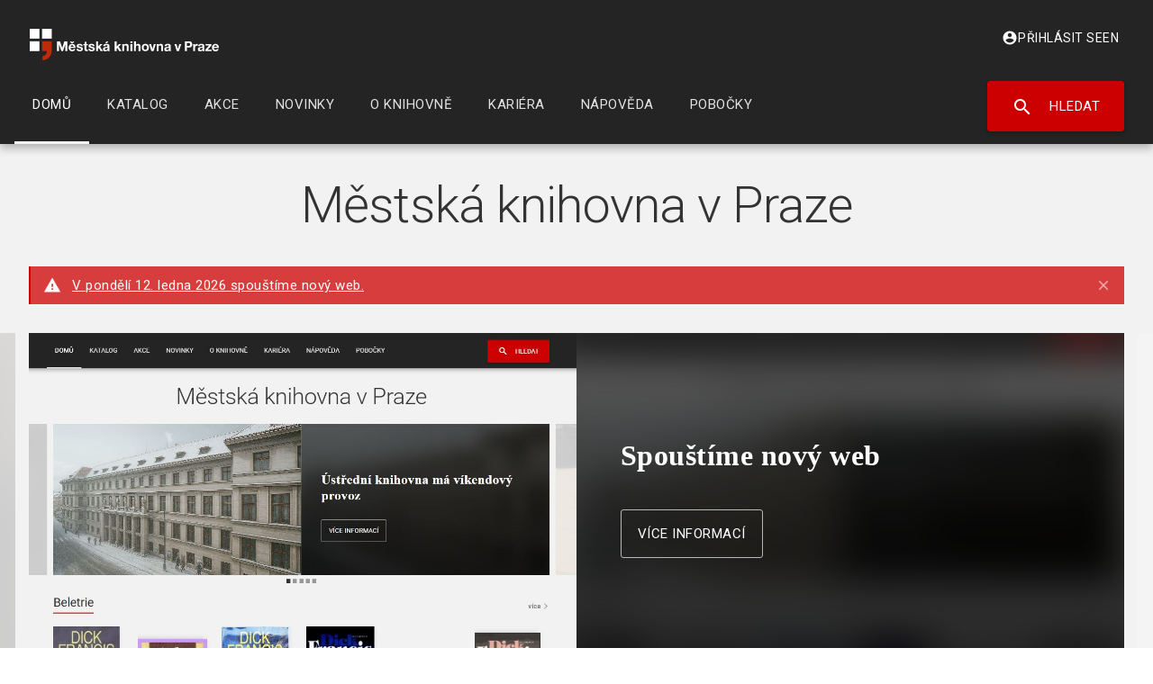

--- FILE ---
content_type: text/html; charset=UTF-8
request_url: https://www.mlp.cz/cz/?action=save_event&instance_id=23997&knihovna=0&XSESSIONX=W00018D243C6E7D5D65B6650&knihovna=0
body_size: 10482
content:
<!DOCTYPE html>
<html lang="cs" dir="ltr">
	<head>
		<meta charset="utf-8" />
<script>
            var SEARCHBAR_CONFIG = {
              apiUrl: '/katalog/api/',
              katalogUrl: '/cz/katalog/'
            };
            
            var KATALOG_CONFIG = {
              apiUrl: '/katalog/api/',
              userApiUrl: '/katalog/user-api/',
              configUrl: '/cz/katalog/assets/config.json'
            };
            
            var KATALOG_USER = {
              isEligibleUser: false
            };
        </script>
<meta name="Generator" content="Drupal 11 (https://www.drupal.org)" />
<meta name="MobileOptimized" content="width" />
<meta name="HandheldFriendly" content="true" />
<meta name="viewport" content="width=device-width, initial-scale=1.0" />
<link rel="preconnect" href="https://fonts.gstatic.com" crossorigin="1" />
<link rel="preload" href="https://fonts.googleapis.com/icon?family=Material+Icons|Material+Icons+Outlined|Material+Icons+Two+Tone|Material+Icons+Round|Material+Icons+Sharp&amp;display=block" as="style" />
<link rel="preload" href="https://fonts.googleapis.com/css?family=Montserrat:300,400,500,700|Roboto:300,400,500,700&amp;display=swap" as="style" />
<link rel="icon" href="/themes/custom/material_base_mlp/favicon.ico" type="image/vnd.microsoft.icon" />

			<title>Městská knihovna v Praze | Městská knihovna v Praze</title>
			<link rel="stylesheet" media="all" href="/sites/mlp.cz/files/css/css_7ykqP8Ea3h1uBi6PJGfG0YNjrvoMirGdn5Yqe_6wdlU.css?delta=0&amp;language=cs&amp;theme=mlp&amp;include=eJxdi0sOAyEMQy-UDkdCAdxCRUiV0O_pK6aLSrOxn55svvIrduUCC_znbVbTlGCU1RCGmnBvH5DwhDXuMbEjnHVMP7iLtXJQLevw0xqT9FuQkveeFQJysOUal_hhYiN_-4SE9aZHw9PDnptouXd8AfHuRfQ" />
<link rel="stylesheet" media="all" href="/sites/mlp.cz/files/css/css_8IT-N277WZvHkcd6Xu_pYQlCB1NAJ7tzwzki8MZGB1Q.css?delta=1&amp;language=cs&amp;theme=mlp&amp;include=eJxdi0sOAyEMQy-UDkdCAdxCRUiV0O_pK6aLSrOxn55svvIrduUCC_znbVbTlGCU1RCGmnBvH5DwhDXuMbEjnHVMP7iLtXJQLevw0xqT9FuQkveeFQJysOUal_hhYiN_-4SE9aZHw9PDnptouXd8AfHuRfQ" />

				</head>
				<body class="front page-node path-frontpage">
										<a href="#main-content" class="visually-hidden focusable skip-link">
						Přejít k hlavnímu obsahu
					</a>
					
					  <div class="dialog-off-canvas-main-canvas" data-off-canvas-main-canvas>
    

<div class="page">
	
			<div class="page-container layout-container layout-container--page">
		
		<div class="page-container__overlay"></div>

					

	<div id="searchbar-overlay">
		<div class="top">
			<img class="logo-search" src="/themes/custom/material_base_mlp/images/mlp_logo_search.png" alt="Městská knihovna v Praze">
			<i class="material-icons close" id="search-close">close</i>
		</div>
		<div class="suggest-input-container"></div>
	</div>
	<div class="region region-navbar page-navbar navbar navbar--standard">
		<div class="navbar__container">
			<section class="navbar__section">
				
  <a href="/cz" rel="home" class="navbar-branding__logo site-logo">
    <img src="/themes/custom/material_base_mlp/logo.svg" alt="Domů" />
  </a>
  <div class="navbar-branding__title site-name">
    <a href="/cz" title="Domů" rel="home">Městská knihovna v Praze</a>
  </div>

<nav role="navigation" aria-labelledby="block-mlp-main-menu-menu"  id="block-mlp-main-menu" class="block block-menu navigation menu--main">
	<button id="mobile-menu-button">
    <i class="material-icons close">close</i>
    <i class="material-icons menu">menu</i> Menu
  </button>
  		
<div class="navbar-menu">
                <ul region="navbar" menu_depth="2" class="menu menu--level-0">
                    <li class="menu-item menu-item--active-trail">
                        <a href="/cz" class="navbar-menu__item" data-drupal-link-system-path="&lt;front&gt;">          <span class="navbar-menu__item-text">Domů</span>
        </a>
              </li>
                <li class="menu-item">
                        <a href="/cz/katalog/search" class="navbar-menu__item" data-drupal-link-system-path="katalog/search">          <span class="navbar-menu__item-text">Katalog</span>
        </a>
              </li>
                <li class="menu-item menu-item--expanded">
                        <a href="/cz/akce" class="navbar-menu__item" data-drupal-link-system-path="akce">          <span class="navbar-menu__item-text">Akce</span>
        </a>
                                <div class="navbar-menu__panel navbar-menu--level-1">
      <ul class="menu menu--level-1">
                    <li class="menu-item">
                        <a href="/cz/akce/vsechny-akce" class="navbar-menu__item" data-drupal-link-system-path="akce/vsechny-akce">          <span class="navbar-menu__item-text">Všechny akce</span>
        </a>
              </li>
        </ul>
          </div>
      
              </li>
                <li class="menu-item">
                        <a href="/cz/novinky" class="navbar-menu__item" data-drupal-link-system-path="novinky">          <span class="navbar-menu__item-text">Novinky</span>
        </a>
              </li>
                <li class="menu-item menu-item--expanded">
                        <a href="/cz/o-knihovne" class="navbar-menu__item" data-drupal-link-system-path="node/1451">          <span class="navbar-menu__item-text">O knihovně</span>
        </a>
                                <div class="navbar-menu__panel navbar-menu--level-1">
      <ul class="menu menu--level-1">
                    <li class="menu-item menu-item--collapsed">
                        <a href="/cz/o-knihovne/sluzby" class="navbar-menu__item" data-drupal-link-system-path="node/1443">          <span class="navbar-menu__item-text">Služby pro čtenáře a návštěvníky</span>
        </a>
              </li>
                <li class="menu-item menu-item--collapsed">
                        <a href="/cz/o-knihovne/sluzby-pro-obcany-ukrajiny" class="navbar-menu__item" data-drupal-link-system-path="node/1542">          <span class="navbar-menu__item-text">Služby pro občany Ukrajiny</span>
        </a>
              </li>
                <li class="menu-item menu-item--collapsed">
                        <a href="/cz/o-knihovne/sluzby-pro-knihovny" class="navbar-menu__item" data-drupal-link-system-path="node/1550">          <span class="navbar-menu__item-text">Služby pro knihovny</span>
        </a>
              </li>
                <li class="menu-item menu-item--collapsed">
                        <a href="/cz/o-knihovne/sluzby-pro-skoly" class="navbar-menu__item" data-drupal-link-system-path="node/1742">          <span class="navbar-menu__item-text">Služby pro školy</span>
        </a>
              </li>
                <li class="menu-item menu-item--collapsed">
                        <a href="/cz/o-knihovne/sluzby-online" class="navbar-menu__item" data-drupal-link-system-path="node/1570">          <span class="navbar-menu__item-text">Služby online</span>
        </a>
              </li>
                <li class="menu-item menu-item--collapsed">
                        <a href="/cz/o-knihovne/knihovni-rad" class="navbar-menu__item" data-drupal-link-system-path="node/1756">          <span class="navbar-menu__item-text">Knihovní řád</span>
        </a>
              </li>
                <li class="menu-item menu-item--collapsed">
                        <a href="/cz/o-knihovne/kontakty" class="navbar-menu__item" data-drupal-link-system-path="node/1757">          <span class="navbar-menu__item-text">Kontakty</span>
        </a>
              </li>
                <li class="menu-item">
                        <a href="/cz/o-knihovne/pro-media" class="navbar-menu__item" data-drupal-link-system-path="node/1764">          <span class="navbar-menu__item-text">Pro média</span>
        </a>
              </li>
                <li class="menu-item">
                        <a href="/cz/o-knihovne/partneri" class="navbar-menu__item" data-drupal-link-system-path="node/1588">          <span class="navbar-menu__item-text">Partneři</span>
        </a>
              </li>
                <li class="menu-item">
                        <a href="/cz/o-knihovne/pronajem-salu" class="navbar-menu__item" data-drupal-link-system-path="node/1767">          <span class="navbar-menu__item-text">Pronájem sálů</span>
        </a>
              </li>
                <li class="menu-item">
                        <a href="/cz/o-knihovne/praha-mesto-literatury" class="navbar-menu__item" data-drupal-link-system-path="node/1772">          <span class="navbar-menu__item-text">Praha město literatury</span>
        </a>
              </li>
                <li class="menu-item">
                        <a href="/cz/o-knihovne/prvni-verejna-knihovna-v-praze" class="navbar-menu__item" data-drupal-link-system-path="node/1589">          <span class="navbar-menu__item-text">První veřejná knihovna v Praze</span>
        </a>
              </li>
                <li class="menu-item menu-item--collapsed">
                        <a href="/cz/o-knihovne/povinne-informace-dokumenty" class="navbar-menu__item" data-drupal-link-system-path="node/1590">          <span class="navbar-menu__item-text">Povinné informace a dokumenty</span>
        </a>
              </li>
        </ul>
          </div>
      
              </li>
                <li class="menu-item menu-item--expanded">
                        <a href="/cz/kariera" class="navbar-menu__item" data-drupal-link-system-path="node/1874">          <span class="navbar-menu__item-text">Kariéra</span>
        </a>
                                <div class="navbar-menu__panel navbar-menu--level-1">
      <ul class="menu menu--level-1">
                    <li class="menu-item">
                        <a href="/cz/kariera/informace-pro-uchazece" class="navbar-menu__item" data-drupal-link-system-path="node/1875">          <span class="navbar-menu__item-text">Informace pro uchazeče</span>
        </a>
              </li>
                <li class="menu-item">
                        <a href="https://mlp.jobs.cz/" title="Volná místa v Městské knihovně v Praze" class="navbar-menu__item">          <span class="navbar-menu__item-text">Volná místa</span>
        </a>
              </li>
                <li class="menu-item">
                        <a href="/cz/kariera/dobrovolnici" class="navbar-menu__item" data-drupal-link-system-path="node/1878">          <span class="navbar-menu__item-text">Dobrovolníci</span>
        </a>
              </li>
        </ul>
          </div>
      
              </li>
                <li class="menu-item menu-item--expanded">
                        <a href="/cz/napoveda" class="navbar-menu__item" data-drupal-link-system-path="node/1635">          <span class="navbar-menu__item-text">Nápověda</span>
        </a>
                                <div class="navbar-menu__panel navbar-menu--level-1">
      <ul class="menu menu--level-1">
                    <li class="menu-item menu-item--collapsed">
                        <a href="/cz/napoveda/jak-se-stat-ctenarem" class="navbar-menu__item" data-drupal-link-system-path="node/1636">          <span class="navbar-menu__item-text">Jak se stát čtenářem</span>
        </a>
              </li>
                <li class="menu-item">
                        <a href="/cz/napoveda/online-clenstvi" class="navbar-menu__item" data-drupal-link-system-path="node/1882">          <span class="navbar-menu__item-text">Online členství</span>
        </a>
              </li>
                <li class="menu-item menu-item--collapsed">
                        <a href="/cz/napoveda/ctenarsky-prukaz" class="navbar-menu__item" data-drupal-link-system-path="node/1641">          <span class="navbar-menu__item-text">Čtenářský průkaz</span>
        </a>
              </li>
                <li class="menu-item">
                        <a href="/cz/napoveda/muj-ucet" class="navbar-menu__item" data-drupal-link-system-path="node/1642">          <span class="navbar-menu__item-text">Můj účet</span>
        </a>
              </li>
                <li class="menu-item">
                        <a href="/cz/napoveda/nastaveni-prezdivky" class="navbar-menu__item" data-drupal-link-system-path="node/1883">          <span class="navbar-menu__item-text">Nastavení přezdívky</span>
        </a>
              </li>
                <li class="menu-item">
                        <a href="/cz/napoveda/zmena-hesla" class="navbar-menu__item" data-drupal-link-system-path="node/1885">          <span class="navbar-menu__item-text">Změna hesla</span>
        </a>
              </li>
                <li class="menu-item">
                        <a href="/cz/napoveda/prodlouzeni-prukazu-online" class="navbar-menu__item" data-drupal-link-system-path="node/1886">          <span class="navbar-menu__item-text">Prodloužení průkazu online</span>
        </a>
              </li>
                <li class="menu-item">
                        <a href="/cz/napoveda/prodlouzeni-vypujcky" class="navbar-menu__item" data-drupal-link-system-path="node/1887">          <span class="navbar-menu__item-text">Prodloužení výpůjčky</span>
        </a>
              </li>
                <li class="menu-item">
                        <a href="/cz/napoveda/zasilani-informaci-pozvanek" class="navbar-menu__item" data-drupal-link-system-path="node/1888">          <span class="navbar-menu__item-text">Zasílání informací a pozvánek</span>
        </a>
              </li>
                <li class="menu-item menu-item--collapsed">
                        <a href="/cz/napoveda/bezhotovostni-placeni" class="navbar-menu__item" data-drupal-link-system-path="node/1889">          <span class="navbar-menu__item-text">Bezhotovostní placení</span>
        </a>
              </li>
                <li class="menu-item menu-item--collapsed">
                        <a href="/cz/napoveda/samoobsluzne-pujcovani/knihovna-bez-obsluhy" class="navbar-menu__item" data-drupal-link-system-path="node/2785">          <span class="navbar-menu__item-text">Knihovna bez obsluhy</span>
        </a>
              </li>
                <li class="menu-item">
                        <a href="/cz/napoveda/samoobsluzne-pujcovani" class="navbar-menu__item" data-drupal-link-system-path="node/1895">          <span class="navbar-menu__item-text">Samoobslužné půjčování</span>
        </a>
              </li>
                <li class="menu-item">
                        <a href="/cz/napoveda/samoobsluzne-vraceni" class="navbar-menu__item" data-drupal-link-system-path="node/1893">          <span class="navbar-menu__item-text">Samoobslužné vracení</span>
        </a>
              </li>
                <li class="menu-item menu-item--collapsed">
                        <a href="/cz/napoveda/rezervace" class="navbar-menu__item" data-drupal-link-system-path="node/1896">          <span class="navbar-menu__item-text">Rezervace</span>
        </a>
              </li>
                <li class="menu-item">
                        <a href="/cz/napoveda/jak-si-objednat-knihu-k-nahlednuti" class="navbar-menu__item" data-drupal-link-system-path="node/1897">          <span class="navbar-menu__item-text">Jak si objednat knihu k nahlédnutí</span>
        </a>
              </li>
                <li class="menu-item">
                        <a href="/cz/napoveda/poskozeni-nebo-ztrata-knihy" class="navbar-menu__item" data-drupal-link-system-path="node/1901">          <span class="navbar-menu__item-text">Poškození nebo ztráta knihy</span>
        </a>
              </li>
                <li class="menu-item">
                        <a href="/cz/napoveda/jak-zrusit-ctenarsky-ucet" class="navbar-menu__item" data-drupal-link-system-path="node/1903">          <span class="navbar-menu__item-text">Jak zrušit čtenářský účet</span>
        </a>
              </li>
                <li class="menu-item">
                        <a href="/cz/o-knihovne/sluzby/cenik-sluzeb" class="navbar-menu__item" data-drupal-link-system-path="node/1724">          <span class="navbar-menu__item-text">Ceník služeb</span>
        </a>
              </li>
                <li class="menu-item">
                        <a href="/cz/o-knihovne/napiste-nam" class="navbar-menu__item" data-drupal-link-system-path="o-knihovne/napiste-nam">          <span class="navbar-menu__item-text">Napište nám</span>
        </a>
              </li>
                <li class="menu-item">
                        <a href="/cz/napoveda/povoleni-cookies" class="navbar-menu__item" data-drupal-link-system-path="node/1906">          <span class="navbar-menu__item-text">Povolení cookies</span>
        </a>
              </li>
        </ul>
          </div>
      
              </li>
                <li class="menu-item">
                        <a href="/cz/pobocky" class="navbar-menu__item" data-drupal-link-system-path="pobocky">          <span class="navbar-menu__item-text">Pobočky</span>
        </a>
              </li>
        </ul>
      
</div>


		<div class="top-search-button" role="search">
		<a href="/katalog-on-line/" id="mainsearch" target="_self" class="button search">
			<i class="material-icons">search</i>
			Hledat</a>
	</div>
</nav>

<div id="block-mlp-usernamenavbar" class="block block-profile-mlp block-profile-username-navbar block-default">
	
		
			<div class="block__content">
			<div class="username-navbar-inner">
            <a href="https://www.mlp.cz/cz/user/login" class="login-link">
          <i class="material-icons">account_circle</i>
          Přihlásit se
        </a>
        <span class="language-switcher">
                            <a href="/en/node">EN</a>
            </span>
<div>

		</div>
	</div>

			</section>
		</div>
	</div>

		
		
					<div class="page-navbar-adjust page-navbar-adjust--standard">
			
			
			
			<main class="page-main" role="main">

				
										
					
  <div class="region region-breadcrumb">
    
  </div>


					<div class="main-content">
						<div class="main-content__container">

															<div class="page-content-above">
									
  <div class="region region-content-above">
    
<div id="block-mlp-page-title" class="block block-core block-page-title-block block-default">
	
		
			<div class="block__content">
			
  <h1 class="page-title">Městská knihovna v Praze</h1>


		</div>
	</div>

<div id="block-mlp-hotnews" class="block block-pages-mlp block-hotnews-block block-default">
	
		
			<div class="block__content">
			<div class="hot-news" id="hot-news-home">
    <ul class="running">
                <li>
            <p><a href="/cz/novinky/spoustime-novy-web">V pondělí 12. ledna 2026 spouštíme nový web.</a></p>
        </li>
            </ul>
    <span class="hot-news-close" title="Zavřít upozornění"></span>
</div>

		</div>
	</div>

  </div>

								</div>
							
							<a id="main-content" tabindex="-1"></a>
														<div class="main-content__content">

								<div class="page-content__wrapper">
									<div class="page-content-primary">
																					
																				
  <div class="region region-highlighted">
    <div data-drupal-messages-fallback class="hidden"></div>

  </div>

										

										<div class="page-content layout-content">
																	
  <div class="region region-content">
    
<div class="views-element-container block block-views block-views-blockfrontpage-slider-block-1 block-default" id="block-mlp-views-block-frontpage-slider-block-1">
	
		
			<div class="block__content">
			<div region="content"><div class="js-view-dom-id-863393811f85fde671b6f3f5c2b6b79b854e6cce7428b56127cf1c1db42c1195">
  
  
  

  
  
  

  

<div id="hp-glider">
  <div class="owl-carousel embla">
    <div class="embla__container">

            <div class='carousel-item embla__slide'>
        <div class='carousel-item-wrap' style="background-image: url('https://www.mlp.cz/sites/mlp.cz/files/images/novy-web_screen.jpg');"></div>
        <div class='carousel-item-wrap dark'>
          <div class='carousel-item-wrap-text'>
            <p>Spouštíme nový web</p>
            <a class="button light" tabindex="-1" href="/cz/novinky/spoustime-novy-web">Více informací</a>
          </div>
          <div class='image-overlay'></div>
          <div class='carousel-blurredbg' style="background-image: url('https://www.mlp.cz/sites/mlp.cz/files/images/novy-web_screen.jpg');"></div>
        </div>
      </div>
            <div class='carousel-item embla__slide'>
        <div class='carousel-item-wrap' style="background-image: url('https://www.mlp.cz/sites/mlp.cz/files/images/docerneho_2026_edit3.jpg');"></div>
        <div class='carousel-item-wrap dark'>
          <div class='carousel-item-wrap-text'>
            <p>Do černého: 26. ledna 2026 v Ústřední knihovně</p>
            <a class="button light" tabindex="-1" href="/cz/novinky/do-cerneho-26-ledna-2026-v-ustredni-knihovne">Více informací</a>
          </div>
          <div class='image-overlay'></div>
          <div class='carousel-blurredbg' style="background-image: url('https://www.mlp.cz/sites/mlp.cz/files/images/docerneho_2026_edit3.jpg');"></div>
        </div>
      </div>
            <div class='carousel-item embla__slide'>
        <div class='carousel-item-wrap' style="background-image: url('https://www.mlp.cz/sites/mlp.cz/files/images/pf-2026_novy-web.jpg');"></div>
        <div class='carousel-item-wrap dark'>
          <div class='carousel-item-wrap-text'>
            <p>Co čeká knihovnu v roce 2026</p>
            <a class="button light" tabindex="-1" href="/cz/novinky/co-ceka-knihovnu-v-roce-2026">Více informací</a>
          </div>
          <div class='image-overlay'></div>
          <div class='carousel-blurredbg' style="background-image: url('https://www.mlp.cz/sites/mlp.cz/files/images/pf-2026_novy-web.jpg');"></div>
        </div>
      </div>
            <div class='carousel-item embla__slide'>
        <div class='carousel-item-wrap' style="background-image: url('https://www.mlp.cz/sites/mlp.cz/files/images/citova-hodnota.jpg');"></div>
        <div class='carousel-item-wrap dark'>
          <div class='carousel-item-wrap-text'>
            <p>Filmová sezóna 2026: silné příběhy i výrazné autorské osobnosti</p>
            <a class="button light" tabindex="-1" href="/cz/novinky/filmova-sezona-2026-silne-pribehy-i-vyrazne-autorske-osobnosti">Více informací</a>
          </div>
          <div class='image-overlay'></div>
          <div class='carousel-blurredbg' style="background-image: url('https://www.mlp.cz/sites/mlp.cz/files/images/citova-hodnota.jpg');"></div>
        </div>
      </div>
            <div class='carousel-item embla__slide'>
        <div class='carousel-item-wrap' style="background-image: url('https://www.mlp.cz/sites/mlp.cz/files/images/jiri-pavlica-hradistan-velikonocni-koncert.jpg');"></div>
        <div class='carousel-item-wrap dark'>
          <div class='carousel-item-wrap-text'>
            <p>Koncertní sezóna 2026: dobrá hudba v Ústřední knihovně</p>
            <a class="button light" tabindex="-1" href="/cz/novinky/koncertni-sezona-2026-dobra-hudba-v-ustredni-knihovne">Více informací</a>
          </div>
          <div class='image-overlay'></div>
          <div class='carousel-blurredbg' style="background-image: url('https://www.mlp.cz/sites/mlp.cz/files/images/jiri-pavlica-hradistan-velikonocni-koncert.jpg');"></div>
        </div>
      </div>
      
    </div>
    <div class="embla__dots"></div>
  </div>
</div>

    

  
  

  
  
</div>
</div>

		</div>
	</div>

<div id="block-mlp-mlpbatch" class="block block-pages-mlp block-batch-block block-default">
	
		
			<div class="block__content">
			<div id="hp-katalog" class="hp-wrapper">
    <div class="section-title-box">
        <h2 class="section-title">
            <a href="/nove-tituly/">
                 Novinky k půjčení
            </a>
        </h2>
        <a class="section-title-more" href="/nove-tituly/">více</a>
    </div>
    <div class="batch-block">
        <ul class="batch-block__list">
                        <li class="batch-block__item">
                <a href="/katalog/titul/129001" target="_top" class="batch-block__item-cover-link">
                    <div class="batch-block__item-cover-wrapper">
                        <div class="batch-block__item-cover-outer">
                            <img class="batch-block__item-cover-inner" src="https://web2.mlp.cz/koweb/00/00/12/90/Small.01.jpg"
                                alt="Obálka : Chlapík z Quita" onerror="this.onerror=null; this.src='/themes/custom/material_base_mlp/dist/images/cover.png'">
                        </div>
                    </div>
                    <div class="batch-block__item-info">
                        <div class="book-info-tags tag-katalog">
                            <span>kniha</span>
                        </div>
                        <div class="batch-block__info-title">Chlapík z Quita</div>
                        <div class="batch-block__info-author">Icaza, Jorge</div>
                    </div>
                </a>
                <a class="button light medium transparent-border batch-block__item-button" target="_blank"
                    href="/katalog/titul/129001">Získat</a>
            </li>
                        <li class="batch-block__item">
                <a href="/katalog/titul/128353" target="_top" class="batch-block__item-cover-link">
                    <div class="batch-block__item-cover-wrapper">
                        <div class="batch-block__item-cover-outer">
                            <img class="batch-block__item-cover-inner" src="https://web2.mlp.cz/koweb/00/00/12/83/Small.53.jpg"
                                alt="Obálka : Případ vdovy Lerougeové" onerror="this.onerror=null; this.src='/themes/custom/material_base_mlp/dist/images/cover.png'">
                        </div>
                    </div>
                    <div class="batch-block__item-info">
                        <div class="book-info-tags tag-katalog">
                            <span>kniha</span>
                        </div>
                        <div class="batch-block__info-title">Případ vdovy Lerougeové</div>
                        <div class="batch-block__info-author">Gaboriau, Émile</div>
                    </div>
                </a>
                <a class="button light medium transparent-border batch-block__item-button" target="_blank"
                    href="/katalog/titul/128353">Získat</a>
            </li>
                        <li class="batch-block__item">
                <a href="/katalog/titul/56907" target="_top" class="batch-block__item-cover-link">
                    <div class="batch-block__item-cover-wrapper">
                        <div class="batch-block__item-cover-outer">
                            <img class="batch-block__item-cover-inner" src="https://web2.mlp.cz/koweb/00/00/05/69/Small.07.jpg"
                                alt="Obálka : Zahrada bohů" onerror="this.onerror=null; this.src='/themes/custom/material_base_mlp/dist/images/cover.png'">
                        </div>
                    </div>
                    <div class="batch-block__item-info">
                        <div class="book-info-tags tag-katalog">
                            <span>kniha</span>
                        </div>
                        <div class="batch-block__info-title">Zahrada bohů</div>
                        <div class="batch-block__info-author">Durrell, Gerald Malcolm</div>
                    </div>
                </a>
                <a class="button light medium transparent-border batch-block__item-button" target="_blank"
                    href="/katalog/titul/56907">Získat</a>
            </li>
                        <li class="batch-block__item">
                <a href="/katalog/titul/46032" target="_top" class="batch-block__item-cover-link">
                    <div class="batch-block__item-cover-wrapper">
                        <div class="batch-block__item-cover-outer">
                            <img class="batch-block__item-cover-inner" src="https://web2.mlp.cz/koweb/00/00/04/60/Small.32.jpg"
                                alt="Obálka : Povídky o cizině" onerror="this.onerror=null; this.src='/themes/custom/material_base_mlp/dist/images/cover.png'">
                        </div>
                    </div>
                    <div class="batch-block__item-info">
                        <div class="book-info-tags tag-katalog">
                            <span>kniha</span>
                        </div>
                        <div class="batch-block__info-title">Povídky o cizině</div>
                        <div class="batch-block__info-author">Kishon, Ephraim</div>
                    </div>
                </a>
                <a class="button light medium transparent-border batch-block__item-button" target="_blank"
                    href="/katalog/titul/46032">Získat</a>
            </li>
                        <li class="batch-block__item">
                <a href="/katalog/titul/32975" target="_top" class="batch-block__item-cover-link">
                    <div class="batch-block__item-cover-wrapper">
                        <div class="batch-block__item-cover-outer">
                            <img class="batch-block__item-cover-inner" src="https://web2.mlp.cz/koweb/00/00/03/29/Small.75.jpg"
                                alt="Obálka : Obratník Raka" onerror="this.onerror=null; this.src='/themes/custom/material_base_mlp/dist/images/cover.png'">
                        </div>
                    </div>
                    <div class="batch-block__item-info">
                        <div class="book-info-tags tag-katalog">
                            <span>kniha</span>
                        </div>
                        <div class="batch-block__info-title">Obratník Raka</div>
                        <div class="batch-block__info-author">Miller, Henry</div>
                    </div>
                </a>
                <a class="button light medium transparent-border batch-block__item-button" target="_blank"
                    href="/katalog/titul/32975">Získat</a>
            </li>
                        <li class="batch-block__item">
                <a href="/katalog/titul/13092" target="_top" class="batch-block__item-cover-link">
                    <div class="batch-block__item-cover-wrapper">
                        <div class="batch-block__item-cover-outer">
                            <img class="batch-block__item-cover-inner" src="https://web2.mlp.cz/koweb/00/00/01/30/Small.92.jpg"
                                alt="Obálka : Západ" onerror="this.onerror=null; this.src='/themes/custom/material_base_mlp/dist/images/cover.png'">
                        </div>
                    </div>
                    <div class="batch-block__item-info">
                        <div class="book-info-tags tag-katalog">
                            <span>kniha</span>
                        </div>
                        <div class="batch-block__info-title">Západ</div>
                        <div class="batch-block__info-author">Rais, Karel Václav</div>
                    </div>
                </a>
                <a class="button light medium transparent-border batch-block__item-button" target="_blank"
                    href="/katalog/titul/13092">Získat</a>
            </li>
                    </ul>
    </div>
</div>

		</div>
	</div>

<div class="views-element-container block block-views block-views-blockfrontpage-novinky-block-1 block-default" id="block-mlp-views-block-frontpage-novinky-block-1">
	
		
			<div class="block__content">
			<div region="content"><div class="js-view-dom-id-5fa09691a12c48a59ad0b9c4944c1b089a2fb59417ec83aadd5eeaa4e126dc6d">
  
  
  

  
  
  

  

<div id="hp-novinky news-block--frontpage" class="hp-wrapper clearfix">
  <div class="section-title-box">
    <h2 class="section-title">
              <a href="/novinky/">Novinky v knihovně</a>
          </h2>

          <a class="section-title-more" href="/novinky/">více</a>
      </div>
  <ul class="news-tiles clearfix">
        <li class="news-tiles__tile">
      <a href="/cz/novinky/jak-pouzivat-knihovnu-bez-obsluhy" class="news-tiles__tile__image" title="Jak používat knihovnu bez obsluhy?">
        <img src="https://www.mlp.cz/sites/mlp.cz/files/images/knihovna-bez-obsluhy_0.jpg" alt="Jak používat knihovnu bez obsluhy?">
      </a>
      <div class="news-tiles__tile__content">
                  <div class="news-tiles__tile__tags">
                      </div>
                <div>
          <a href="/cz/novinky/jak-pouzivat-knihovnu-bez-obsluhy" class="news-tiles__tile__title">Jak používat knihovnu bez obsluhy?</a>
        </div>
        <div class="news-tiles__tile__date">14. 1. 2026</div>
      </div>
    </li>
        <li class="news-tiles__tile">
      <a href="/cz/novinky/bibliobusy-aktualni-informace" class="news-tiles__tile__image" title="Bibliobusy - aktuální informace">
        <img src="https://www.mlp.cz/sites/mlp.cz/files/images/bibliobus-oskar-zima.png" alt="Bibliobusy - aktuální informace">
      </a>
      <div class="news-tiles__tile__content">
                  <div class="news-tiles__tile__tags">
                      </div>
                <div>
          <a href="/cz/novinky/bibliobusy-aktualni-informace" class="news-tiles__tile__title">Bibliobusy - aktuální informace</a>
        </div>
        <div class="news-tiles__tile__date">13. 1. 2026</div>
      </div>
    </li>
        <li class="news-tiles__tile">
      <a href="/cz/novinky/novinky-z-artoteky-leden-2026" class="news-tiles__tile__image" title="Novinky z Artotéky: leden 2026">
        <img src="https://www.mlp.cz/sites/mlp.cz/files/images/novinky-aroteka-perex-stanova-nebe.jpg" alt="Novinky z Artotéky: leden 2026">
      </a>
      <div class="news-tiles__tile__content">
                  <div class="news-tiles__tile__tags">
                      </div>
                <div>
          <a href="/cz/novinky/novinky-z-artoteky-leden-2026" class="news-tiles__tile__title">Novinky z Artotéky: leden 2026</a>
        </div>
        <div class="news-tiles__tile__date">13. 1. 2026</div>
      </div>
    </li>
      </ul>
</div>

    

  
  

  
  
</div>
</div>

		</div>
	</div>

<div id="block-mlp-content" class="block block-system block-system-main-block block-default">
	
		
			<div class="block__content">
			<div class="views-element-container"><div class="js-view-dom-id-3a008eb0633cc54cc599cda023e161b618ca0f58985655c5368e3a446733eecd">
  
  
  

  
  
  

    

  
  

  
  
</div>
</div>

		</div>
	</div>

<div class="views-element-container block block-views block-views-blockevents-block-1 block-default" id="block-mlp-views-block-events-block-1">
	
		
			<div class="block__content">
			<div region="content"><div class="js-view-dom-id-40931b497e5da2defc2983c7e60e30090e98c3248e6e762a8cfdaaa1aed25fdf">
  
  
  

      <header>
      
    </header>
  
  
  

  

<div class="events-block events-block--frontpage">
  <div class="events-block__inner">
    <div class="section-title-box">
      <h2 class="section-title">
                  <a href="/akce/">Akce v knihovně</a>
              </h2>

              <a class="section-title-more" href="/akce/">více</a>
          </div>
    <ul class="events-list events-list--two-columns-disallowed clearfix" role="list">
              <li class="event-box">
          

<article class="event-box">
    <a href="/cz/akce/kinedok-ta-druha/1095" class="event-box__image-link">
        <div class="event-box__image-wrapper">
            <img class="event-box__image" src="/sites/mlp.cz/files/styles/large/public/images/ta-druha.jpg.webp?itok=Yinp585i" role="presentation" />
        </div>
    </a>
    <div class="event-box__background" style="background: url('/sites/mlp.cz/files/styles/large/public/images/ta-druha.jpg.webp?itok=Yinp585i');">
        <div class="event-box__content">
            <div class="event-box__content__left">
                <div class="event-box__content__left__tags">
                                                                <span class="event-box__content__left__category">Film</span>
                                                                <span class="event-box__content__left__audience">Pro dospělé</span>
                                    </div>
                <a class="event-box__content__left__title" href="/cz/akce/kinedok-ta-druha/1095" title="KineDok: Ta druhá">
                    <div>KineDok: Ta druhá</div>
                </a>
                                    <div class="event-box__content__left__place"><a href="/cz/pobocky/ustredni-knihovna" hreflang="cs">Ústřední knihovna</a></div>
                                                    <div class="event-box__content__left__date">22. 1. 2026, 17:30–18:30</div>
            </div>
            <div class="event-box__content__right">
                <div class="event-box__content__right__price-wrapper">
                    <div class="event-box__content__right__price-label">Vstupné</div>
                    <div class="event-box__content__right__price">
                                                    Zdarma
                                            </div>
                </div>
                            </div>
        </div>
    </div>

</article>

        </li>
              <li class="event-box">
          

<article class="event-box">
    <a href="/cz/akce/martin-loew-uzasne-ostrovy/1488" class="event-box__image-link">
        <div class="event-box__image-wrapper">
            <img class="event-box__image" src="/sites/mlp.cz/files/styles/large/public/images/martin-loew-uzasne-ostrovy.jpg.webp?itok=BWSAr7xK" role="presentation" />
        </div>
    </a>
    <div class="event-box__background" style="background: url('/sites/mlp.cz/files/styles/large/public/images/martin-loew-uzasne-ostrovy.jpg.webp?itok=BWSAr7xK');">
        <div class="event-box__content">
            <div class="event-box__content__left">
                <div class="event-box__content__left__tags">
                                                                <span class="event-box__content__left__category">Přednáška</span>
                                                                <span class="event-box__content__left__audience">Pro dospělé</span>
                                    </div>
                <a class="event-box__content__left__title" href="/cz/akce/martin-loew-uzasne-ostrovy/1488" title="Martin Loew - Úžasné ostrovy">
                    <div>Martin Loew - Úžasné ostrovy </div>
                </a>
                                    <div class="event-box__content__left__place"><a href="/cz/pobocky/ustredni-knihovna" hreflang="cs">Ústřední knihovna</a></div>
                                                    <div class="event-box__content__left__date">26. 1. 2026, 19:00–20:30</div>
            </div>
            <div class="event-box__content__right">
                <div class="event-box__content__right__price-wrapper">
                    <div class="event-box__content__right__price-label">Vstupné</div>
                    <div class="event-box__content__right__price">
                                                    220 Kč
                                            </div>
                </div>
                                <a class="event-box__content__right__button button " href="https://demo.mlp.cz/cz/ticketing/12333" target="_blank">
                    <span class="event-box__content__right__button-text">
                                                    Koupit
                                            </span>
                </a>
                            </div>
        </div>
    </div>

</article>

        </li>
              <li class="event-box">
          

<article class="event-box">
    <a href="/cz/akce/literarni-dilny-s-terezou-matouskovou/577" class="event-box__image-link">
        <div class="event-box__image-wrapper">
            <img class="event-box__image" src="/sites/mlp.cz/files/styles/large/public/images/literarni-dilny-s-terezou-matouskovou-2025_2.jpg.webp?itok=wBNcUggh" role="presentation" />
        </div>
    </a>
    <div class="event-box__background" style="background: url('/sites/mlp.cz/files/styles/large/public/images/literarni-dilny-s-terezou-matouskovou-2025_2.jpg.webp?itok=wBNcUggh');">
        <div class="event-box__content">
            <div class="event-box__content__left">
                <div class="event-box__content__left__tags">
                                                                <span class="event-box__content__left__category">Workshop</span>
                                                                <span class="event-box__content__left__audience">Pro dospělé, Pro mládež</span>
                                    </div>
                <a class="event-box__content__left__title" href="/cz/akce/literarni-dilny-s-terezou-matouskovou/577" title="Literární dílny s Terezou Matouškovou">
                    <div>Literární dílny s Terezou Matouškovou</div>
                </a>
                                    <div class="event-box__content__left__place"><a href="/cz/pobocky/smichov" hreflang="cs">Smíchov</a></div>
                                                    <div class="event-box__content__left__date">29. 1. 2026, 16:00–17:00</div>
            </div>
            <div class="event-box__content__right">
                <div class="event-box__content__right__price-wrapper">
                    <div class="event-box__content__right__price-label">Vstupné</div>
                    <div class="event-box__content__right__price">
                                                    Zdarma
                                            </div>
                </div>
                            </div>
        </div>
    </div>

</article>

        </li>
          </ul>
  </div>
</div>

    

  
  

  
  
</div>
</div>

		</div>
	</div>

  </div>

					
										</div>
									</div>

																	</div>

								
								
								<div id="hp-links" class="hp-wrapper">
									<div class="hp-links-wrapper">
										<div class="hp-links-col col-vypujcky">
											<div class="hp-links-picture uzivatel"></div>
											<div class="hp-links-text">Zkontrolujte si stav vypůjček</div>
											<div class="hp-links-btn">
												<a class="button light small" href="/user/login">Přihlásit se</a>
											</div>
										</div>
										<div class="hp-links-col col-katalog">
											<div class="hp-links-picture lupa"></div>
											<div class="hp-links-text">Knihy, filmy, hudba, mapy...</div>
											<div class="hp-links-btn">
												<a class="button light small" href="/katalog/search">Hledat v katalogu</a>
											</div>
										</div>
										<div class="hp-links-col col-sluzby">
											<div class="hp-links-picture sluzby"></div>
											<div class="hp-links-text">E-knihy, hudba, přednášky</div>
											<div class="hp-links-btn">
												<a class="button light small" href="/o-knihovne/sluzby-online">Online služby</a>
											</div>
										</div>
										<div class="hp-links-col col-pobocky">
											<div class="hp-links-picture domu"></div>
											<div class="hp-links-text">Otevírací doby a adresy poboček</div>
											<div class="hp-links-btn">
												<a class="button light small" href="/pobocky">Najít pobočku</a>
											</div>
										</div>
									</div>
								</div>

								<div class="knihovnycz-banner-wrapper">
									<a href="https://www.knihovny.cz" target="_blank" class="knihovnycz-banner-link">
										<img class="knihovnycz-banner" src="/themes/custom/material_base_mlp/images/knihovny.cz.png" alt="Knihovny.cz; Jedna adresa, všechny české knihovny">
									</a>
								</div>


								
							</div>

							
						</div>
					</div>

					
							</main>

							
<div id="foot-up">
	<div class="ft-faq">
		<h5>Nejčastěji vás zajímá</h5>
		<ul>
			<li>
				<a href="/napoveda/jak-se-stat-ctenarem/">Jak se stát čtenářem</a>
			</li>
			<li>
				<a href="/napoveda/prodlouzeni-vypujcky/">
					Jak prodlužovat výpůjčky</a>
			</li>
			<li>
				<a href="/napoveda/rezervace/">
					Jak funguje rezervace</a>
			</li>
			<li>
				<a href="/o-knihovne/sluzby/knihovna-bez-barier/">
					Knihovna bez bariér</a>
			</li>
			<li>
				<a href="/o-knihovne/povinne-informace-dokumenty/ochrana-osobnich-udaju">
					Ochrana osobních údajů</a>
			</li>
			<li>
				<a href="/o-knihovne/povinne-informace-dokumenty/povinne-dostupne-informace">
					Povinně dostupné informace</a>
			</li>
		</ul>
		<a class="button" href="/napoveda/">Všechny otázky a odpovědi</a>
	</div>
</div>
	<footer class="region region-footer page-footer footer footer--roomy" role="contentinfo">
		<div class="footer__container">
			<div class="ft-contacts">
				<a class="ft-contacts-btn napiste-nam" href="/o-knihovne/napiste-nam">
					<div></div>
					<div class="ft-contacts-btn-title">Napište nám</div>
					<div class="ft-contacts-btn-text">kontaktní formulář</div>
				</a>
				<a class="ft-contacts-btn
																				zavolejte-nam" href="tel:222-113-555">
					<div></div>
					<div class="ft-contacts-btn-title">Zavolejte nám</div>
					<div class="ft-contacts-btn-text">+420 222 113 555</div>
				</a>
				<a class="ft-contacts-btn
																				spojte-se" href="https://www.facebook.com/knihovna/">
					<div></div>
					<div class="ft-contacts-btn-title">Spojte se s námi</div>
					<div class="ft-contacts-btn-text">facebook.com/knihovna/</div>
				</a>
			</div>
			<div class="footer__section">
				
<div id="block-mlp-paticka" class="block block-fixed-block-content block-fixed-block-contentfooter block-footer">
	
		
			<div class="block__content">
			
            <div><p>© Městská knihovna v Praze, Mariánské náměstí 1/98, Praha&nbsp;1</p></div>
      
		</div>
	</div>

				<div class="ft-logo-praha">
					<a href="https://www.praha.eu/" target="_blank">
						<span>Zřizovatelem knihovny je hlavní město Praha</span>
					</a>
				</div>
			</div>
			<div class="ft-design-by text-right">
				<a href="http://www.2fresh.cz" target="_blank">
					<span>Design by</span>
				</a>
			</div>
		</div>
	</footer>

			
		</div>
	</div>

	
	</div>

  </div>

					<span class="hidden"><svg xmlns="http://www.w3.org/2000/svg" xmlns:xlink="http://www.w3.org/1999/xlink"><defs><symbol viewBox="0 0 640 480" id="facebook">
<rect x="103.5" y="10.5" fill="#FFFFFF" stroke="#000000" stroke-miterlimit="10" width="431" height="469.5" />
<path fill="#3A559F" d="M80,0v480h255.629V294.586H273.14v-75.691h62.489v-63.567c0-46.23,37.478-83.708,83.708-83.708h65.328
	v68.063h-46.746c-14.689,0-26.599,11.909-26.599,26.599v52.613h72.17l-9.974,75.691H411.32V480H560V0H80z" />
</symbol><symbol viewBox="0 0 640 480" id="google-plus">
<rect x="115.5" y="20.5" fill="#FFFFFF" stroke="#000000" stroke-miterlimit="10" width="400" height="443" />
<path fill="#DD4B39" d="M80,0v480h480V0H80z M359.818,260.193c-8.208,53.92-48.409,84.832-100.455,84.832
	c-58.489,0-105.907-47.418-105.907-105.907c0-58.474,47.418-105.893,105.907-105.893c28.292,0,53.083,10.097,71.127,27.623
	l-30.394,30.394c-10.293-10.37-24.38-15.898-40.733-15.898c-34.429,0-62.341,29.358-62.341,63.772
	c0,34.445,27.912,62.951,62.341,62.951c28.856,0,50.708-13.948,57.011-41.875h-57.011v-42.531h100.197
	c1.203,6.853,1.812,14.024,1.812,21.455C361.371,246.488,360.838,253.508,359.818,260.193z M486.998,247.006h-37.109V284.1h-26.359
	v-37.094H386.42v-26.374h37.109v-37.109h26.359v37.109h37.109V247.006z" />
</symbol><symbol viewBox="0 0 455.731 455.731" id="twitter">
<g>
	<rect x="0" y="0" style="fill:#50ABF1;" width="455.731" height="455.731" />
	<path style="fill:#FFFFFF;" d="M60.377,337.822c30.33,19.236,66.308,30.368,104.875,30.368c108.349,0,196.18-87.841,196.18-196.18
		c0-2.705-0.057-5.39-0.161-8.067c3.919-3.084,28.157-22.511,34.098-35c0,0-19.683,8.18-38.947,10.107
		c-0.038,0-0.085,0.009-0.123,0.009c0,0,0.038-0.019,0.104-0.066c1.775-1.186,26.591-18.079,29.951-38.207
		c0,0-13.922,7.431-33.415,13.932c-3.227,1.072-6.605,2.126-10.088,3.103c-12.565-13.41-30.425-21.78-50.25-21.78
		c-38.027,0-68.841,30.805-68.841,68.803c0,5.362,0.617,10.581,1.784,15.592c-5.314-0.218-86.237-4.755-141.289-71.423
		c0,0-32.902,44.917,19.607,91.105c0,0-15.962-0.636-29.733-8.864c0,0-5.058,54.416,54.407,68.329c0,0-11.701,4.432-30.368,1.272
		c0,0,10.439,43.968,63.271,48.077c0,0-41.777,37.74-101.081,28.885L60.377,337.822z" />
</g>
<g>
</g>
<g>
</g>
<g>
</g>
<g>
</g>
<g>
</g>
<g>
</g>
<g>
</g>
<g>
</g>
<g>
</g>
<g>
</g>
<g>
</g>
<g>
</g>
<g>
</g>
<g>
</g>
<g>
</g>
</symbol><symbol viewBox="0 90 612 612" id="url">
<g>
	<rect y="90" fill="#F89029" width="612" height="612" />
</g>
<g>
	<path fill="#FFFFFF" d="M359.24,342.765c45.03,45.089,44.425,117.391,0.264,161.781c-0.087,0.1-0.172,0.192-0.264,0.275
		l-50.673,50.674c-44.683,44.679-117.379,44.669-162.053,0c-44.685-44.683-44.685-117.397,0-162.06l27.972-27.982
		c7.419-7.42,20.196-2.49,20.579,8.002c0.489,13.359,2.885,26.786,7.305,39.73c1.499,4.408,0.427,9.264-2.851,12.531l-9.867,9.872
		c-21.132,21.132-21.794,55.54-0.871,76.864c21.127,21.555,55.855,21.68,77.145,0.387l50.665-50.66
		c21.251-21.241,21.166-55.596,0-76.769c-2.804-2.779-5.598-4.95-7.786-6.461c-3.16-2.155-5.108-5.676-5.25-9.496
		c-0.297-7.972,2.529-16.174,8.813-22.476l15.879-15.875c4.164-4.16,10.703-4.672,15.523-1.306
		C349.285,333.664,354.461,338.001,359.24,342.765L359.24,342.765z M465.493,236.51c-44.688-44.678-117.389-44.684-162.061,0
		l-50.67,50.661c-0.086,0.091-0.188,0.188-0.267,0.281c-44.159,44.396-44.777,116.676,0.267,161.787
		c4.766,4.754,9.95,9.108,15.468,12.95c4.835,3.37,11.359,2.87,15.523-1.291l15.876-15.878c6.286-6.287,9.122-14.515,8.817-22.463
		c-0.142-3.819-2.092-7.354-5.235-9.507c-2.205-1.512-5.015-3.666-7.802-6.464c-21.165-21.172-21.249-55.523,0-76.777l50.674-50.652
		c21.274-21.292,56.002-21.162,77.133,0.384c20.926,21.336,20.259,55.736-0.872,76.868l-9.86,9.872
		c-3.288,3.271-4.355,8.132-2.859,12.516c4.423,12.961,6.821,26.402,7.317,39.745c0.384,10.478,13.158,15.412,20.564,8.003
		l27.984-27.981C510.17,353.889,510.17,281.186,465.493,236.51L465.493,236.51z" />
</g>
</symbol></defs></svg></span>
					<script type="application/json" data-drupal-selector="drupal-settings-json">{"path":{"baseUrl":"\/","pathPrefix":"cz\/","currentPath":"node","currentPathIsAdmin":false,"isFront":true,"currentLanguage":"cs","currentQuery":{"XSESSIONX":"W00018D243C6E7D5D65B6650","action":"save_event","instance_id":"23997","knihovna":"0"}},"pluralDelimiter":"\u0003","suppressDeprecationErrors":true,"ajaxPageState":{"libraries":"eJxdjlkOwyAMRC9EwpGQgWlCZUNk0_X0zSK1aj48Hj_Px9CVnoEbZainnx_7rC1GqEtN4WtTIS5vOKEOLcQhksFvckKXVrud2KQln1BJrdqwhf8fQXLy6zjh5bv7DIFbaIKF7YZEpsG4rE2dgTTNOz9spBW-rEOOfveCh_ldR2n5xvgAenZeYg","theme":"mlp","theme_token":null},"ajaxTrustedUrl":[],"ajaxLoader":{"markup":"\u003Cdiv class=\u0022ajax-throbber ajax-loader-4-wrapper\u0022\u003E\n              \u003Cdiv class=\u0022ajax-loader-4\u0022\u003E\n                \u003Cdiv\u003E\u003C\/div\u003E\u003Cdiv\u003E\u003C\/div\u003E\u003Cdiv\u003E\u003C\/div\u003E\u003Cdiv\u003E\u003C\/div\u003E\n              \u003C\/div\u003E\n            \u003C\/div\u003E","hideAjaxMessage":false,"alwaysFullscreen":true,"throbberPosition":"body"},"user":{"uid":0,"permissionsHash":"56d0fae00c0055a0903d91629f3b7dff467b15778d9f57ac5697e3d30898bbba"}}</script>
<script src="/core/assets/vendor/jquery/jquery.min.js?v=4.0.0-rc.1"></script>
<script src="/sites/mlp.cz/files/js/js_YVp1069BaU43qMBiQ362urxahdjfxKhvHQuwBrbCU_U.js?scope=footer&amp;delta=1&amp;language=cs&amp;theme=mlp&amp;include=eJxVjEEOgDAQAj9U7ZMaVonV7Eaz7cHn22qi8QAMHMCGM-mOmR7x8Viz7yL0YKj0FZoEhbHbf0o2T7EpmB5v1kxjOLCwpN5pohiKru06FMKnfO8PCvwC0I4zyw"></script>
<script src="https://unpkg.com/material-components-web@14.0.0/dist/material-components-web.min.js"></script>
<script src="/sites/mlp.cz/files/js/js_J0XWuuDlXCzAkfu4em6eqyj0UyONye1T5gk6YrBWLPg.js?scope=footer&amp;delta=3&amp;language=cs&amp;theme=mlp&amp;include=eJxVjEEOgDAQAj9U7ZMaVonV7Eaz7cHn22qi8QAMHMCGM-mOmR7x8Viz7yL0YKj0FZoEhbHbf0o2T7EpmB5v1kxjOLCwpN5pohiKru06FMKnfO8PCvwC0I4zyw"></script>
</body>
				</html>


--- FILE ---
content_type: text/css
request_url: https://www.mlp.cz/sites/mlp.cz/files/css/css_7ykqP8Ea3h1uBi6PJGfG0YNjrvoMirGdn5Yqe_6wdlU.css?delta=0&language=cs&theme=mlp&include=eJxdi0sOAyEMQy-UDkdCAdxCRUiV0O_pK6aLSrOxn55svvIrduUCC_znbVbTlGCU1RCGmnBvH5DwhDXuMbEjnHVMP7iLtXJQLevw0xqT9FuQkveeFQJysOUal_hhYiN_-4SE9aZHw9PDnptouXd8AfHuRfQ
body_size: 1792
content:
/* @license GPL-2.0-or-later https://www.drupal.org/licensing/faq */
:root{--sk-size:40px;--sk-color:#333;}.ajax-throbber{position:relative;width:40px;height:40px;}.ajax-progress.ajax-progress-fullscreen{position:fixed;z-index:11000;top:0;right:0;bottom:0;left:0;overflow:visible;width:2em;height:2em;margin:auto;background-color:transparent;background-image:none;}
.progress{position:relative;}.progress__track{min-width:100px;max-width:100%;height:16px;margin-top:5px;border:1px solid;background-color:#fff;}.progress__bar{width:3%;min-width:3%;max-width:100%;height:16px;background-color:#000;}.progress__description,.progress__percentage{overflow:hidden;margin-top:0.2em;color:#555;font-size:0.875em;}.progress__description{float:left;}[dir="rtl"] .progress__description{float:right;}.progress__percentage{float:right;}[dir="rtl"] .progress__percentage{float:left;}.progress--small .progress__track{height:7px;}.progress--small .progress__bar{height:7px;background-size:20px 20px;}
.ajax-progress{display:inline-block;padding:1px 5px 2px 5px;}[dir="rtl"] .ajax-progress{float:right;}.ajax-progress-throbber .throbber{display:inline;padding:1px 5px 2px;background:transparent url(/core/misc/throbber-active.svg) no-repeat 0 center;}.ajax-progress-throbber .message{display:inline;padding:1px 5px 2px;}tr .ajax-progress-throbber .throbber{margin:0 2px;}.ajax-progress-bar{width:16em;}.ajax-progress-fullscreen{position:fixed;z-index:1000;top:48.5%;left:49%;width:24px;height:24px;padding:4px;opacity:0.9;border-radius:7px;background-color:#232323;background-image:url(/core/misc/loading-small.svg);background-repeat:no-repeat;background-position:center center;}[dir="rtl"] .ajax-progress-fullscreen{right:49%;left:auto;}
.text-align-left{text-align:left;}.text-align-right{text-align:right;}.text-align-center{text-align:center;}.text-align-justify{text-align:justify;}.align-left{float:left;}.align-right{float:right;}.align-center{display:block;margin-right:auto;margin-left:auto;}
.container-inline div,.container-inline label{display:inline-block;}.container-inline .details-wrapper{display:block;}
.clearfix::after{display:table;clear:both;content:"";}.nowrap{white-space:nowrap;}
.hidden{display:none;}.visually-hidden{position:absolute !important;overflow:hidden;clip:rect(1px,1px,1px,1px);width:1px;height:1px;word-wrap:normal;}.visually-hidden.focusable:active,.visually-hidden.focusable:focus-within{position:static !important;overflow:visible;clip:auto;width:auto;height:auto;}.invisible{visibility:hidden;}
.item-list__comma-list,.item-list__comma-list li{display:inline;}.item-list__comma-list{margin:0;padding:0;}.item-list__comma-list li::after{content:", ";}.item-list__comma-list li:last-child::after{content:"";}
.js .js-hide{display:none;}.js-show{display:none;}.js .js-show{display:block;}
.position-container{position:relative;}
.reset-appearance{margin:0;padding:0;border:0 none;background:transparent;line-height:inherit;-webkit-appearance:none;appearance:none;}
.views-align-left{text-align:left;}.views-align-right{text-align:right;}.views-align-center{text-align:center;}.views-view-grid .views-col{float:left;}.views-view-grid .views-row{float:left;clear:both;width:100%;}.views-display-link + .views-display-link{margin-left:0.5em;}
.suggest-input-container{font-family:Roboto,sans-serif;flex:1;position:relative}.suggest-input-container .kat__input-container{background-color:#fff;display:flex;border-radius:5px}.suggest-input-container .kat__input-container.kat__open{border-bottom-left-radius:0;border-bottom-right-radius:0}.suggest-input-container .kat__input-container .kat__search-icon{cursor:pointer;width:46px;height:56px;content:"";background:url(/modules/custom/search_mlp/dist/assets/./searchbar/search.png) no-repeat center/28px}.suggest-input-container .kat__input-container .kat__text-input{flex:1;width:0px;background-color:#fff;box-sizing:border-box;outline:none;height:56px;padding:0;line-height:56px;font-size:20px;border:none;font-family:"Roboto",sans-serif;margin-right:6px}.suggest-input-container .kat__input-container .kat__delete-icon-wrapper{height:56px;width:32px;background:url(/modules/custom/search_mlp/dist/assets/./searchbar/close.png) no-repeat left center/86px;box-sizing:border-box;cursor:pointer;margin-right:5px}.suggest-input-container .kat__input-container .kat__delete-icon-wrapper:hover{background-position:-57.5px center}.suggest-input-container .kat__input-container .kat__mic-search-wrapper{width:42px;margin:0 6px 0 0;height:56px;content:"";cursor:pointer;background:url(/modules/custom/search_mlp/dist/assets/./searchbar/mic_white.png) no-repeat center/28px}.suggest-input-container .kat__input-container .kat__mic-search-wrapper.on{background:url(/modules/custom/search_mlp/dist/assets/./searchbar/mic_black.png) no-repeat center/28px !important}.suggest-input-container .kat__input-container .kat__camera-icon{display:none;width:46px;height:56px;justify-content:center;align-items:center;background-color:#c00;border-radius:0 5px 5px 0}.suggest-input-container .kat__input-container .kat__camera-icon.kat__open{border-bottom-right-radius:0}.suggest-input-container .kat__input-container .kat__camera-icon .kat__icon{font-size:28px;height:28px;width:28px;cursor:pointer;color:#fff}.suggest-input-container .kat__autocomplete-container{background-color:#fff;position:absolute;width:100%;max-height:720px;overflow:auto;z-index:50;border-radius:0 0 5px 5px;box-shadow:0 2px 10px 1px rgba(0,0,0,.24)}.suggest-input-container .kat__autocomplete-container .kat__title{background:#999;color:#fff;font-size:16px;font-weight:500;padding:8px 18px;box-shadow:0 2px 4px 0 rgba(0,0,0,.24);cursor:default;margin-bottom:6px}.suggest-input-container .kat__autocomplete-container .kat__group{margin:0;padding:0;border:0 none;font-size:100%;font-family:"Roboto",sans-serif;vertical-align:baseline;color:#333}.suggest-input-container .kat__autocomplete-container .kat__group .kat__row .kat__value{padding:7px 0;margin:0 26px;font-size:14px;line-height:1;overflow:hidden;text-wrap:nowrap}.suggest-input-container .kat__autocomplete-container .kat__group .kat__row .kat__value .kat__marked{display:inline;font-weight:600}.suggest-input-container .kat__autocomplete-container .kat__group .kat__row.kat__chosen,.suggest-input-container .kat__autocomplete-container .kat__group .kat__row:hover{background:#d8d8d8;cursor:pointer}


--- FILE ---
content_type: text/css
request_url: https://www.mlp.cz/sites/mlp.cz/files/css/css_8IT-N277WZvHkcd6Xu_pYQlCB1NAJ7tzwzki8MZGB1Q.css?delta=1&language=cs&theme=mlp&include=eJxdi0sOAyEMQy-UDkdCAdxCRUiV0O_pK6aLSrOxn55svvIrduUCC_znbVbTlGCU1RCGmnBvH5DwhDXuMbEjnHVMP7iLtXJQLevw0xqT9FuQkveeFQJysOUal_hhYiN_-4SE9aZHw9PDnptouXd8AfHuRfQ
body_size: 85453
content:
@import url(https://fonts.googleapis.com/css?family=Roboto:300,400,500,700&display=swap);@import url(https://fonts.googleapis.com/icon?family=Material+Icons|Material+Icons+Outlined|Material+Icons+Two+Tone|Material+Icons+Round|Material+Icons+Sharp&display=block);
/* @license MIT https://github.com/necolas/normalize.css/blob/8.0.1/LICENSE.md */
html{line-height:1.15;-webkit-text-size-adjust:100%;}body{margin:0;}main{display:block;}h1{font-size:2em;margin:0.67em 0;}hr{box-sizing:content-box;height:0;overflow:visible;}pre{font-family:monospace,monospace;font-size:1em;}a{background-color:transparent;}abbr[title]{border-bottom:none;text-decoration:underline;text-decoration:underline dotted;}b,strong{font-weight:bolder;}code,kbd,samp{font-family:monospace,monospace;font-size:1em;}small{font-size:80%;}sub,sup{font-size:75%;line-height:0;position:relative;vertical-align:baseline;}sub{bottom:-0.25em;}sup{top:-0.5em;}img{border-style:none;}button,input,optgroup,select,textarea{font-family:inherit;font-size:100%;line-height:1.15;margin:0;}button,input{overflow:visible;}button,select{text-transform:none;}button,[type="button"],[type="reset"],[type="submit"]{-webkit-appearance:button;}button::-moz-focus-inner,[type="button"]::-moz-focus-inner,[type="reset"]::-moz-focus-inner,[type="submit"]::-moz-focus-inner{border-style:none;padding:0;}button:-moz-focusring,[type="button"]:-moz-focusring,[type="reset"]:-moz-focusring,[type="submit"]:-moz-focusring{outline:1px dotted ButtonText;}fieldset{padding:0.35em 0.75em 0.625em;}legend{box-sizing:border-box;color:inherit;display:table;max-width:100%;padding:0;white-space:normal;}progress{vertical-align:baseline;}textarea{overflow:auto;}[type="checkbox"],[type="radio"]{box-sizing:border-box;padding:0;}[type="number"]::-webkit-inner-spin-button,[type="number"]::-webkit-outer-spin-button{height:auto;}[type="search"]{-webkit-appearance:textfield;outline-offset:-2px;}[type="search"]::-webkit-search-decoration{-webkit-appearance:none;}::-webkit-file-upload-button{-webkit-appearance:button;font:inherit;}details{display:block;}summary{display:list-item;}template{display:none;}[hidden]{display:none;}
/* @license GPL-2.0-or-later https://www.drupal.org/licensing/faq */
.wrapper{box-sizing:border-box;max-width:1200px;margin:0 auto}.container-fluid{margin-right:auto;margin-left:auto;padding-right:16px;padding-left:16px}.row{box-sizing:border-box;display:-webkit-box;display:-webkit-flex;display:-moz-flex;display:-ms-flexbox;display:flex;-webkit-box-flex:0;-webkit-flex:0 1 auto;-moz-box-flex:0;-moz-flex:0 1 auto;-ms-flex:0 1 auto;flex:0 1 auto;-webkit-box-direction:normal;-webkit-box-orient:horizontal;-webkit-flex-direction:row;-moz-flex-direction:row;-ms-flex-direction:row;flex-direction:row;-webkit-flex-wrap:wrap;-moz-flex-wrap:wrap;-ms-flex-wrap:wrap;flex-wrap:wrap;margin-right:-8px;margin-left:-8px}.row.reverse{-webkit-box-direction:reverse;-webkit-box-orient:horizontal;-webkit-flex-direction:row-reverse;-moz-flex-direction:row-reverse;-ms-flex-direction:row-reverse;flex-direction:row-reverse}.col.reverse{-webkit-box-direction:reverse;-webkit-box-orient:vertical;-webkit-flex-direction:column-reverse;-moz-flex-direction:column-reverse;-ms-flex-direction:column-reverse;flex-direction:column-reverse}.col-xs{box-sizing:border-box;-webkit-box-flex:0;-webkit-flex-grow:0;-moz-flex-grow:0;-ms-flex-positive:0;flex-grow:0;-webkit-flex-shrink:0;-moz-flex-shrink:0;-ms-flex-negative:0;flex-shrink:0;padding-right:8px;padding-left:8px;-webkit-flex-basis:auto;-moz-flex-basis:auto;-ms-flex-preferred-size:auto;flex-basis:auto}.col-xs-1{box-sizing:border-box;-webkit-box-flex:0;-webkit-flex-grow:0;-moz-flex-grow:0;-ms-flex-positive:0;flex-grow:0;-webkit-flex-shrink:0;-moz-flex-shrink:0;-ms-flex-negative:0;flex-shrink:0;padding-right:8px;padding-left:8px;-webkit-flex-basis:8.3333333333%;-moz-flex-basis:8.3333333333%;-ms-flex-preferred-size:8.3333333333%;flex-basis:8.3333333333%;max-width:8.3333333333%}.col-xs-2{box-sizing:border-box;-webkit-box-flex:0;-webkit-flex-grow:0;-moz-flex-grow:0;-ms-flex-positive:0;flex-grow:0;-webkit-flex-shrink:0;-moz-flex-shrink:0;-ms-flex-negative:0;flex-shrink:0;padding-right:8px;padding-left:8px;-webkit-flex-basis:16.6666666667%;-moz-flex-basis:16.6666666667%;-ms-flex-preferred-size:16.6666666667%;flex-basis:16.6666666667%;max-width:16.6666666667%}.col-xs-3{box-sizing:border-box;-webkit-box-flex:0;-webkit-flex-grow:0;-moz-flex-grow:0;-ms-flex-positive:0;flex-grow:0;-webkit-flex-shrink:0;-moz-flex-shrink:0;-ms-flex-negative:0;flex-shrink:0;padding-right:8px;padding-left:8px;-webkit-flex-basis:25%;-moz-flex-basis:25%;-ms-flex-preferred-size:25%;flex-basis:25%;max-width:25%}.col-xs-4{box-sizing:border-box;-webkit-box-flex:0;-webkit-flex-grow:0;-moz-flex-grow:0;-ms-flex-positive:0;flex-grow:0;-webkit-flex-shrink:0;-moz-flex-shrink:0;-ms-flex-negative:0;flex-shrink:0;padding-right:8px;padding-left:8px;-webkit-flex-basis:33.3333333333%;-moz-flex-basis:33.3333333333%;-ms-flex-preferred-size:33.3333333333%;flex-basis:33.3333333333%;max-width:33.3333333333%}.col-xs-5{box-sizing:border-box;-webkit-box-flex:0;-webkit-flex-grow:0;-moz-flex-grow:0;-ms-flex-positive:0;flex-grow:0;-webkit-flex-shrink:0;-moz-flex-shrink:0;-ms-flex-negative:0;flex-shrink:0;padding-right:8px;padding-left:8px;-webkit-flex-basis:41.6666666667%;-moz-flex-basis:41.6666666667%;-ms-flex-preferred-size:41.6666666667%;flex-basis:41.6666666667%;max-width:41.6666666667%}.col-xs-6{box-sizing:border-box;-webkit-box-flex:0;-webkit-flex-grow:0;-moz-flex-grow:0;-ms-flex-positive:0;flex-grow:0;-webkit-flex-shrink:0;-moz-flex-shrink:0;-ms-flex-negative:0;flex-shrink:0;padding-right:8px;padding-left:8px;-webkit-flex-basis:50%;-moz-flex-basis:50%;-ms-flex-preferred-size:50%;flex-basis:50%;max-width:50%}.col-xs-7{box-sizing:border-box;-webkit-box-flex:0;-webkit-flex-grow:0;-moz-flex-grow:0;-ms-flex-positive:0;flex-grow:0;-webkit-flex-shrink:0;-moz-flex-shrink:0;-ms-flex-negative:0;flex-shrink:0;padding-right:8px;padding-left:8px;-webkit-flex-basis:58.3333333333%;-moz-flex-basis:58.3333333333%;-ms-flex-preferred-size:58.3333333333%;flex-basis:58.3333333333%;max-width:58.3333333333%}.col-xs-8{box-sizing:border-box;-webkit-box-flex:0;-webkit-flex-grow:0;-moz-flex-grow:0;-ms-flex-positive:0;flex-grow:0;-webkit-flex-shrink:0;-moz-flex-shrink:0;-ms-flex-negative:0;flex-shrink:0;padding-right:8px;padding-left:8px;-webkit-flex-basis:66.6666666667%;-moz-flex-basis:66.6666666667%;-ms-flex-preferred-size:66.6666666667%;flex-basis:66.6666666667%;max-width:66.6666666667%}.col-xs-9{box-sizing:border-box;-webkit-box-flex:0;-webkit-flex-grow:0;-moz-flex-grow:0;-ms-flex-positive:0;flex-grow:0;-webkit-flex-shrink:0;-moz-flex-shrink:0;-ms-flex-negative:0;flex-shrink:0;padding-right:8px;padding-left:8px;-webkit-flex-basis:75%;-moz-flex-basis:75%;-ms-flex-preferred-size:75%;flex-basis:75%;max-width:75%}.col-xs-10{box-sizing:border-box;-webkit-box-flex:0;-webkit-flex-grow:0;-moz-flex-grow:0;-ms-flex-positive:0;flex-grow:0;-webkit-flex-shrink:0;-moz-flex-shrink:0;-ms-flex-negative:0;flex-shrink:0;padding-right:8px;padding-left:8px;-webkit-flex-basis:83.3333333333%;-moz-flex-basis:83.3333333333%;-ms-flex-preferred-size:83.3333333333%;flex-basis:83.3333333333%;max-width:83.3333333333%}.col-xs-11{box-sizing:border-box;-webkit-box-flex:0;-webkit-flex-grow:0;-moz-flex-grow:0;-ms-flex-positive:0;flex-grow:0;-webkit-flex-shrink:0;-moz-flex-shrink:0;-ms-flex-negative:0;flex-shrink:0;padding-right:8px;padding-left:8px;-webkit-flex-basis:91.6666666667%;-moz-flex-basis:91.6666666667%;-ms-flex-preferred-size:91.6666666667%;flex-basis:91.6666666667%;max-width:91.6666666667%}.col-xs-12{box-sizing:border-box;-webkit-box-flex:0;-webkit-flex-grow:0;-moz-flex-grow:0;-ms-flex-positive:0;flex-grow:0;-webkit-flex-shrink:0;-moz-flex-shrink:0;-ms-flex-negative:0;flex-shrink:0;padding-right:8px;padding-left:8px;-webkit-flex-basis:100%;-moz-flex-basis:100%;-ms-flex-preferred-size:100%;flex-basis:100%;max-width:100%}.col-xs-offset-0{box-sizing:border-box;-webkit-box-flex:0;-webkit-flex-grow:0;-moz-flex-grow:0;-ms-flex-positive:0;flex-grow:0;-webkit-flex-shrink:0;-moz-flex-shrink:0;-ms-flex-negative:0;flex-shrink:0;padding-right:8px;padding-left:8px;margin-left:0}.col-xs-offset-1{box-sizing:border-box;-webkit-box-flex:0;-webkit-flex-grow:0;-moz-flex-grow:0;-ms-flex-positive:0;flex-grow:0;-webkit-flex-shrink:0;-moz-flex-shrink:0;-ms-flex-negative:0;flex-shrink:0;padding-right:8px;padding-left:8px;margin-left:8.3333333333%}.col-xs-offset-2{box-sizing:border-box;-webkit-box-flex:0;-webkit-flex-grow:0;-moz-flex-grow:0;-ms-flex-positive:0;flex-grow:0;-webkit-flex-shrink:0;-moz-flex-shrink:0;-ms-flex-negative:0;flex-shrink:0;padding-right:8px;padding-left:8px;margin-left:16.6666666667%}.col-xs-offset-3{box-sizing:border-box;-webkit-box-flex:0;-webkit-flex-grow:0;-moz-flex-grow:0;-ms-flex-positive:0;flex-grow:0;-webkit-flex-shrink:0;-moz-flex-shrink:0;-ms-flex-negative:0;flex-shrink:0;padding-right:8px;padding-left:8px;margin-left:25%}.col-xs-offset-4{box-sizing:border-box;-webkit-box-flex:0;-webkit-flex-grow:0;-moz-flex-grow:0;-ms-flex-positive:0;flex-grow:0;-webkit-flex-shrink:0;-moz-flex-shrink:0;-ms-flex-negative:0;flex-shrink:0;padding-right:8px;padding-left:8px;margin-left:33.3333333333%}.col-xs-offset-5{box-sizing:border-box;-webkit-box-flex:0;-webkit-flex-grow:0;-moz-flex-grow:0;-ms-flex-positive:0;flex-grow:0;-webkit-flex-shrink:0;-moz-flex-shrink:0;-ms-flex-negative:0;flex-shrink:0;padding-right:8px;padding-left:8px;margin-left:41.6666666667%}.col-xs-offset-6{box-sizing:border-box;-webkit-box-flex:0;-webkit-flex-grow:0;-moz-flex-grow:0;-ms-flex-positive:0;flex-grow:0;-webkit-flex-shrink:0;-moz-flex-shrink:0;-ms-flex-negative:0;flex-shrink:0;padding-right:8px;padding-left:8px;margin-left:50%}.col-xs-offset-7{box-sizing:border-box;-webkit-box-flex:0;-webkit-flex-grow:0;-moz-flex-grow:0;-ms-flex-positive:0;flex-grow:0;-webkit-flex-shrink:0;-moz-flex-shrink:0;-ms-flex-negative:0;flex-shrink:0;padding-right:8px;padding-left:8px;margin-left:58.3333333333%}.col-xs-offset-8{box-sizing:border-box;-webkit-box-flex:0;-webkit-flex-grow:0;-moz-flex-grow:0;-ms-flex-positive:0;flex-grow:0;-webkit-flex-shrink:0;-moz-flex-shrink:0;-ms-flex-negative:0;flex-shrink:0;padding-right:8px;padding-left:8px;margin-left:66.6666666667%}.col-xs-offset-9{box-sizing:border-box;-webkit-box-flex:0;-webkit-flex-grow:0;-moz-flex-grow:0;-ms-flex-positive:0;flex-grow:0;-webkit-flex-shrink:0;-moz-flex-shrink:0;-ms-flex-negative:0;flex-shrink:0;padding-right:8px;padding-left:8px;margin-left:75%}.col-xs-offset-10{box-sizing:border-box;-webkit-box-flex:0;-webkit-flex-grow:0;-moz-flex-grow:0;-ms-flex-positive:0;flex-grow:0;-webkit-flex-shrink:0;-moz-flex-shrink:0;-ms-flex-negative:0;flex-shrink:0;padding-right:8px;padding-left:8px;margin-left:83.3333333333%}.col-xs-offset-11{box-sizing:border-box;-webkit-box-flex:0;-webkit-flex-grow:0;-moz-flex-grow:0;-ms-flex-positive:0;flex-grow:0;-webkit-flex-shrink:0;-moz-flex-shrink:0;-ms-flex-negative:0;flex-shrink:0;padding-right:8px;padding-left:8px;margin-left:91.6666666667%}.col-xs-offset-12{box-sizing:border-box;-webkit-box-flex:0;-webkit-flex-grow:0;-moz-flex-grow:0;-ms-flex-positive:0;flex-grow:0;-webkit-flex-shrink:0;-moz-flex-shrink:0;-ms-flex-negative:0;flex-shrink:0;padding-right:8px;padding-left:8px;margin-left:100%}.col-xs{-webkit-box-flex:1;-webkit-flex-grow:1;-moz-flex-grow:1;-ms-flex-positive:1;flex-grow:1;-webkit-flex-basis:0;-moz-flex-basis:0;-ms-flex-preferred-size:0;flex-basis:0;max-width:100%}.start-xs{-webkit-box-pack:start;-ms-flex-pack:start;-webkit-justify-content:flex-start;-moz-justify-content:flex-start;justify-content:flex-start;text-align:left}.center-xs{-webkit-box-pack:center;-ms-flex-pack:center;-webkit-justify-content:center;-moz-justify-content:center;justify-content:center;text-align:center}.end-xs{-webkit-box-pack:end;-ms-flex-pack:end;-webkit-justify-content:flex-end;-moz-justify-content:flex-end;justify-content:flex-end;text-align:right}.top-xs{-webkit-box-align:start;-ms-flex-align:start;-webkit-align-items:flex-start;-moz-align-items:flex-start;align-items:flex-start}.middle-xs{-webkit-box-align:center;-ms-flex-align:center;-webkit-align-items:center;-moz-align-items:center;align-items:center}.bottom-xs{-webkit-box-align:end;-ms-flex-align:end;-webkit-align-items:flex-end;-moz-align-items:flex-end;align-items:flex-end}.around-xs{-ms-flex-pack:distribute;-webkit-justify-content:space-around;-moz-justify-content:space-around;justify-content:space-around}.between-xs{-webkit-box-pack:justify;-ms-flex-pack:justify;-webkit-justify-content:space-between;-moz-justify-content:space-between;justify-content:space-between}.first-xs{order:-1}.last-xs{order:1}@media only screen and (min-width:768px){.container{width:auto}.col-sm{box-sizing:border-box;-webkit-box-flex:0;-webkit-flex-grow:0;-moz-flex-grow:0;-ms-flex-positive:0;flex-grow:0;-webkit-flex-shrink:0;-moz-flex-shrink:0;-ms-flex-negative:0;flex-shrink:0;padding-right:8px;padding-left:8px;-webkit-flex-basis:auto;-moz-flex-basis:auto;-ms-flex-preferred-size:auto;flex-basis:auto}.col-sm-1{box-sizing:border-box;-webkit-box-flex:0;-webkit-flex-grow:0;-moz-flex-grow:0;-ms-flex-positive:0;flex-grow:0;-webkit-flex-shrink:0;-moz-flex-shrink:0;-ms-flex-negative:0;flex-shrink:0;padding-right:8px;padding-left:8px;-webkit-flex-basis:8.3333333333%;-moz-flex-basis:8.3333333333%;-ms-flex-preferred-size:8.3333333333%;flex-basis:8.3333333333%;max-width:8.3333333333%}.col-sm-2{box-sizing:border-box;-webkit-box-flex:0;-webkit-flex-grow:0;-moz-flex-grow:0;-ms-flex-positive:0;flex-grow:0;-webkit-flex-shrink:0;-moz-flex-shrink:0;-ms-flex-negative:0;flex-shrink:0;padding-right:8px;padding-left:8px;-webkit-flex-basis:16.6666666667%;-moz-flex-basis:16.6666666667%;-ms-flex-preferred-size:16.6666666667%;flex-basis:16.6666666667%;max-width:16.6666666667%}.col-sm-3{box-sizing:border-box;-webkit-box-flex:0;-webkit-flex-grow:0;-moz-flex-grow:0;-ms-flex-positive:0;flex-grow:0;-webkit-flex-shrink:0;-moz-flex-shrink:0;-ms-flex-negative:0;flex-shrink:0;padding-right:8px;padding-left:8px;-webkit-flex-basis:25%;-moz-flex-basis:25%;-ms-flex-preferred-size:25%;flex-basis:25%;max-width:25%}.col-sm-4{box-sizing:border-box;-webkit-box-flex:0;-webkit-flex-grow:0;-moz-flex-grow:0;-ms-flex-positive:0;flex-grow:0;-webkit-flex-shrink:0;-moz-flex-shrink:0;-ms-flex-negative:0;flex-shrink:0;padding-right:8px;padding-left:8px;-webkit-flex-basis:33.3333333333%;-moz-flex-basis:33.3333333333%;-ms-flex-preferred-size:33.3333333333%;flex-basis:33.3333333333%;max-width:33.3333333333%}.col-sm-5{box-sizing:border-box;-webkit-box-flex:0;-webkit-flex-grow:0;-moz-flex-grow:0;-ms-flex-positive:0;flex-grow:0;-webkit-flex-shrink:0;-moz-flex-shrink:0;-ms-flex-negative:0;flex-shrink:0;padding-right:8px;padding-left:8px;-webkit-flex-basis:41.6666666667%;-moz-flex-basis:41.6666666667%;-ms-flex-preferred-size:41.6666666667%;flex-basis:41.6666666667%;max-width:41.6666666667%}.col-sm-6{box-sizing:border-box;-webkit-box-flex:0;-webkit-flex-grow:0;-moz-flex-grow:0;-ms-flex-positive:0;flex-grow:0;-webkit-flex-shrink:0;-moz-flex-shrink:0;-ms-flex-negative:0;flex-shrink:0;padding-right:8px;padding-left:8px;-webkit-flex-basis:50%;-moz-flex-basis:50%;-ms-flex-preferred-size:50%;flex-basis:50%;max-width:50%}.col-sm-7{box-sizing:border-box;-webkit-box-flex:0;-webkit-flex-grow:0;-moz-flex-grow:0;-ms-flex-positive:0;flex-grow:0;-webkit-flex-shrink:0;-moz-flex-shrink:0;-ms-flex-negative:0;flex-shrink:0;padding-right:8px;padding-left:8px;-webkit-flex-basis:58.3333333333%;-moz-flex-basis:58.3333333333%;-ms-flex-preferred-size:58.3333333333%;flex-basis:58.3333333333%;max-width:58.3333333333%}.col-sm-8{box-sizing:border-box;-webkit-box-flex:0;-webkit-flex-grow:0;-moz-flex-grow:0;-ms-flex-positive:0;flex-grow:0;-webkit-flex-shrink:0;-moz-flex-shrink:0;-ms-flex-negative:0;flex-shrink:0;padding-right:8px;padding-left:8px;-webkit-flex-basis:66.6666666667%;-moz-flex-basis:66.6666666667%;-ms-flex-preferred-size:66.6666666667%;flex-basis:66.6666666667%;max-width:66.6666666667%}.col-sm-9{box-sizing:border-box;-webkit-box-flex:0;-webkit-flex-grow:0;-moz-flex-grow:0;-ms-flex-positive:0;flex-grow:0;-webkit-flex-shrink:0;-moz-flex-shrink:0;-ms-flex-negative:0;flex-shrink:0;padding-right:8px;padding-left:8px;-webkit-flex-basis:75%;-moz-flex-basis:75%;-ms-flex-preferred-size:75%;flex-basis:75%;max-width:75%}.col-sm-10{box-sizing:border-box;-webkit-box-flex:0;-webkit-flex-grow:0;-moz-flex-grow:0;-ms-flex-positive:0;flex-grow:0;-webkit-flex-shrink:0;-moz-flex-shrink:0;-ms-flex-negative:0;flex-shrink:0;padding-right:8px;padding-left:8px;-webkit-flex-basis:83.3333333333%;-moz-flex-basis:83.3333333333%;-ms-flex-preferred-size:83.3333333333%;flex-basis:83.3333333333%;max-width:83.3333333333%}.col-sm-11{box-sizing:border-box;-webkit-box-flex:0;-webkit-flex-grow:0;-moz-flex-grow:0;-ms-flex-positive:0;flex-grow:0;-webkit-flex-shrink:0;-moz-flex-shrink:0;-ms-flex-negative:0;flex-shrink:0;padding-right:8px;padding-left:8px;-webkit-flex-basis:91.6666666667%;-moz-flex-basis:91.6666666667%;-ms-flex-preferred-size:91.6666666667%;flex-basis:91.6666666667%;max-width:91.6666666667%}.col-sm-12{box-sizing:border-box;-webkit-box-flex:0;-webkit-flex-grow:0;-moz-flex-grow:0;-ms-flex-positive:0;flex-grow:0;-webkit-flex-shrink:0;-moz-flex-shrink:0;-ms-flex-negative:0;flex-shrink:0;padding-right:8px;padding-left:8px;-webkit-flex-basis:100%;-moz-flex-basis:100%;-ms-flex-preferred-size:100%;flex-basis:100%;max-width:100%}.col-sm-offset-0{box-sizing:border-box;-webkit-box-flex:0;-webkit-flex-grow:0;-moz-flex-grow:0;-ms-flex-positive:0;flex-grow:0;-webkit-flex-shrink:0;-moz-flex-shrink:0;-ms-flex-negative:0;flex-shrink:0;padding-right:8px;padding-left:8px;margin-left:0}.col-sm-offset-1{box-sizing:border-box;-webkit-box-flex:0;-webkit-flex-grow:0;-moz-flex-grow:0;-ms-flex-positive:0;flex-grow:0;-webkit-flex-shrink:0;-moz-flex-shrink:0;-ms-flex-negative:0;flex-shrink:0;padding-right:8px;padding-left:8px;margin-left:8.3333333333%}.col-sm-offset-2{box-sizing:border-box;-webkit-box-flex:0;-webkit-flex-grow:0;-moz-flex-grow:0;-ms-flex-positive:0;flex-grow:0;-webkit-flex-shrink:0;-moz-flex-shrink:0;-ms-flex-negative:0;flex-shrink:0;padding-right:8px;padding-left:8px;margin-left:16.6666666667%}.col-sm-offset-3{box-sizing:border-box;-webkit-box-flex:0;-webkit-flex-grow:0;-moz-flex-grow:0;-ms-flex-positive:0;flex-grow:0;-webkit-flex-shrink:0;-moz-flex-shrink:0;-ms-flex-negative:0;flex-shrink:0;padding-right:8px;padding-left:8px;margin-left:25%}.col-sm-offset-4{box-sizing:border-box;-webkit-box-flex:0;-webkit-flex-grow:0;-moz-flex-grow:0;-ms-flex-positive:0;flex-grow:0;-webkit-flex-shrink:0;-moz-flex-shrink:0;-ms-flex-negative:0;flex-shrink:0;padding-right:8px;padding-left:8px;margin-left:33.3333333333%}.col-sm-offset-5{box-sizing:border-box;-webkit-box-flex:0;-webkit-flex-grow:0;-moz-flex-grow:0;-ms-flex-positive:0;flex-grow:0;-webkit-flex-shrink:0;-moz-flex-shrink:0;-ms-flex-negative:0;flex-shrink:0;padding-right:8px;padding-left:8px;margin-left:41.6666666667%}.col-sm-offset-6{box-sizing:border-box;-webkit-box-flex:0;-webkit-flex-grow:0;-moz-flex-grow:0;-ms-flex-positive:0;flex-grow:0;-webkit-flex-shrink:0;-moz-flex-shrink:0;-ms-flex-negative:0;flex-shrink:0;padding-right:8px;padding-left:8px;margin-left:50%}.col-sm-offset-7{box-sizing:border-box;-webkit-box-flex:0;-webkit-flex-grow:0;-moz-flex-grow:0;-ms-flex-positive:0;flex-grow:0;-webkit-flex-shrink:0;-moz-flex-shrink:0;-ms-flex-negative:0;flex-shrink:0;padding-right:8px;padding-left:8px;margin-left:58.3333333333%}.col-sm-offset-8{box-sizing:border-box;-webkit-box-flex:0;-webkit-flex-grow:0;-moz-flex-grow:0;-ms-flex-positive:0;flex-grow:0;-webkit-flex-shrink:0;-moz-flex-shrink:0;-ms-flex-negative:0;flex-shrink:0;padding-right:8px;padding-left:8px;margin-left:66.6666666667%}.col-sm-offset-9{box-sizing:border-box;-webkit-box-flex:0;-webkit-flex-grow:0;-moz-flex-grow:0;-ms-flex-positive:0;flex-grow:0;-webkit-flex-shrink:0;-moz-flex-shrink:0;-ms-flex-negative:0;flex-shrink:0;padding-right:8px;padding-left:8px;margin-left:75%}.col-sm-offset-10{box-sizing:border-box;-webkit-box-flex:0;-webkit-flex-grow:0;-moz-flex-grow:0;-ms-flex-positive:0;flex-grow:0;-webkit-flex-shrink:0;-moz-flex-shrink:0;-ms-flex-negative:0;flex-shrink:0;padding-right:8px;padding-left:8px;margin-left:83.3333333333%}.col-sm-offset-11{box-sizing:border-box;-webkit-box-flex:0;-webkit-flex-grow:0;-moz-flex-grow:0;-ms-flex-positive:0;flex-grow:0;-webkit-flex-shrink:0;-moz-flex-shrink:0;-ms-flex-negative:0;flex-shrink:0;padding-right:8px;padding-left:8px;margin-left:91.6666666667%}.col-sm-offset-12{box-sizing:border-box;-webkit-box-flex:0;-webkit-flex-grow:0;-moz-flex-grow:0;-ms-flex-positive:0;flex-grow:0;-webkit-flex-shrink:0;-moz-flex-shrink:0;-ms-flex-negative:0;flex-shrink:0;padding-right:8px;padding-left:8px;margin-left:100%}.col-sm{-webkit-box-flex:1;-webkit-flex-grow:1;-moz-flex-grow:1;-ms-flex-positive:1;flex-grow:1;-webkit-flex-basis:0;-moz-flex-basis:0;-ms-flex-preferred-size:0;flex-basis:0;max-width:100%}.start-sm{-webkit-box-pack:start;-ms-flex-pack:start;-webkit-justify-content:flex-start;-moz-justify-content:flex-start;justify-content:flex-start;text-align:left}.center-sm{-webkit-box-pack:center;-ms-flex-pack:center;-webkit-justify-content:center;-moz-justify-content:center;justify-content:center;text-align:center}.end-sm{-webkit-box-pack:end;-ms-flex-pack:end;-webkit-justify-content:flex-end;-moz-justify-content:flex-end;justify-content:flex-end;text-align:right}.top-sm{-webkit-box-align:start;-ms-flex-align:start;-webkit-align-items:flex-start;-moz-align-items:flex-start;align-items:flex-start}.middle-sm{-webkit-box-align:center;-ms-flex-align:center;-webkit-align-items:center;-moz-align-items:center;align-items:center}.bottom-sm{-webkit-box-align:end;-ms-flex-align:end;-webkit-align-items:flex-end;-moz-align-items:flex-end;align-items:flex-end}.around-sm{-ms-flex-pack:distribute;-webkit-justify-content:space-around;-moz-justify-content:space-around;justify-content:space-around}.between-sm{-webkit-box-pack:justify;-ms-flex-pack:justify;-webkit-justify-content:space-between;-moz-justify-content:space-between;justify-content:space-between}.first-sm{order:-1}.last-sm{order:1}}@media only screen and (min-width:992px){.container{width:auto}.col-md{box-sizing:border-box;-webkit-box-flex:0;-webkit-flex-grow:0;-moz-flex-grow:0;-ms-flex-positive:0;flex-grow:0;-webkit-flex-shrink:0;-moz-flex-shrink:0;-ms-flex-negative:0;flex-shrink:0;padding-right:8px;padding-left:8px;-webkit-flex-basis:auto;-moz-flex-basis:auto;-ms-flex-preferred-size:auto;flex-basis:auto}.col-md-1{box-sizing:border-box;-webkit-box-flex:0;-webkit-flex-grow:0;-moz-flex-grow:0;-ms-flex-positive:0;flex-grow:0;-webkit-flex-shrink:0;-moz-flex-shrink:0;-ms-flex-negative:0;flex-shrink:0;padding-right:8px;padding-left:8px;-webkit-flex-basis:8.3333333333%;-moz-flex-basis:8.3333333333%;-ms-flex-preferred-size:8.3333333333%;flex-basis:8.3333333333%;max-width:8.3333333333%}.col-md-2{box-sizing:border-box;-webkit-box-flex:0;-webkit-flex-grow:0;-moz-flex-grow:0;-ms-flex-positive:0;flex-grow:0;-webkit-flex-shrink:0;-moz-flex-shrink:0;-ms-flex-negative:0;flex-shrink:0;padding-right:8px;padding-left:8px;-webkit-flex-basis:16.6666666667%;-moz-flex-basis:16.6666666667%;-ms-flex-preferred-size:16.6666666667%;flex-basis:16.6666666667%;max-width:16.6666666667%}.col-md-3{box-sizing:border-box;-webkit-box-flex:0;-webkit-flex-grow:0;-moz-flex-grow:0;-ms-flex-positive:0;flex-grow:0;-webkit-flex-shrink:0;-moz-flex-shrink:0;-ms-flex-negative:0;flex-shrink:0;padding-right:8px;padding-left:8px;-webkit-flex-basis:25%;-moz-flex-basis:25%;-ms-flex-preferred-size:25%;flex-basis:25%;max-width:25%}.col-md-4{box-sizing:border-box;-webkit-box-flex:0;-webkit-flex-grow:0;-moz-flex-grow:0;-ms-flex-positive:0;flex-grow:0;-webkit-flex-shrink:0;-moz-flex-shrink:0;-ms-flex-negative:0;flex-shrink:0;padding-right:8px;padding-left:8px;-webkit-flex-basis:33.3333333333%;-moz-flex-basis:33.3333333333%;-ms-flex-preferred-size:33.3333333333%;flex-basis:33.3333333333%;max-width:33.3333333333%}.col-md-5{box-sizing:border-box;-webkit-box-flex:0;-webkit-flex-grow:0;-moz-flex-grow:0;-ms-flex-positive:0;flex-grow:0;-webkit-flex-shrink:0;-moz-flex-shrink:0;-ms-flex-negative:0;flex-shrink:0;padding-right:8px;padding-left:8px;-webkit-flex-basis:41.6666666667%;-moz-flex-basis:41.6666666667%;-ms-flex-preferred-size:41.6666666667%;flex-basis:41.6666666667%;max-width:41.6666666667%}.col-md-6{box-sizing:border-box;-webkit-box-flex:0;-webkit-flex-grow:0;-moz-flex-grow:0;-ms-flex-positive:0;flex-grow:0;-webkit-flex-shrink:0;-moz-flex-shrink:0;-ms-flex-negative:0;flex-shrink:0;padding-right:8px;padding-left:8px;-webkit-flex-basis:50%;-moz-flex-basis:50%;-ms-flex-preferred-size:50%;flex-basis:50%;max-width:50%}.col-md-7{box-sizing:border-box;-webkit-box-flex:0;-webkit-flex-grow:0;-moz-flex-grow:0;-ms-flex-positive:0;flex-grow:0;-webkit-flex-shrink:0;-moz-flex-shrink:0;-ms-flex-negative:0;flex-shrink:0;padding-right:8px;padding-left:8px;-webkit-flex-basis:58.3333333333%;-moz-flex-basis:58.3333333333%;-ms-flex-preferred-size:58.3333333333%;flex-basis:58.3333333333%;max-width:58.3333333333%}.col-md-8{box-sizing:border-box;-webkit-box-flex:0;-webkit-flex-grow:0;-moz-flex-grow:0;-ms-flex-positive:0;flex-grow:0;-webkit-flex-shrink:0;-moz-flex-shrink:0;-ms-flex-negative:0;flex-shrink:0;padding-right:8px;padding-left:8px;-webkit-flex-basis:66.6666666667%;-moz-flex-basis:66.6666666667%;-ms-flex-preferred-size:66.6666666667%;flex-basis:66.6666666667%;max-width:66.6666666667%}.col-md-9{box-sizing:border-box;-webkit-box-flex:0;-webkit-flex-grow:0;-moz-flex-grow:0;-ms-flex-positive:0;flex-grow:0;-webkit-flex-shrink:0;-moz-flex-shrink:0;-ms-flex-negative:0;flex-shrink:0;padding-right:8px;padding-left:8px;-webkit-flex-basis:75%;-moz-flex-basis:75%;-ms-flex-preferred-size:75%;flex-basis:75%;max-width:75%}.col-md-10{box-sizing:border-box;-webkit-box-flex:0;-webkit-flex-grow:0;-moz-flex-grow:0;-ms-flex-positive:0;flex-grow:0;-webkit-flex-shrink:0;-moz-flex-shrink:0;-ms-flex-negative:0;flex-shrink:0;padding-right:8px;padding-left:8px;-webkit-flex-basis:83.3333333333%;-moz-flex-basis:83.3333333333%;-ms-flex-preferred-size:83.3333333333%;flex-basis:83.3333333333%;max-width:83.3333333333%}.col-md-11{box-sizing:border-box;-webkit-box-flex:0;-webkit-flex-grow:0;-moz-flex-grow:0;-ms-flex-positive:0;flex-grow:0;-webkit-flex-shrink:0;-moz-flex-shrink:0;-ms-flex-negative:0;flex-shrink:0;padding-right:8px;padding-left:8px;-webkit-flex-basis:91.6666666667%;-moz-flex-basis:91.6666666667%;-ms-flex-preferred-size:91.6666666667%;flex-basis:91.6666666667%;max-width:91.6666666667%}.col-md-12{box-sizing:border-box;-webkit-box-flex:0;-webkit-flex-grow:0;-moz-flex-grow:0;-ms-flex-positive:0;flex-grow:0;-webkit-flex-shrink:0;-moz-flex-shrink:0;-ms-flex-negative:0;flex-shrink:0;padding-right:8px;padding-left:8px;-webkit-flex-basis:100%;-moz-flex-basis:100%;-ms-flex-preferred-size:100%;flex-basis:100%;max-width:100%}.col-md-offset-0{box-sizing:border-box;-webkit-box-flex:0;-webkit-flex-grow:0;-moz-flex-grow:0;-ms-flex-positive:0;flex-grow:0;-webkit-flex-shrink:0;-moz-flex-shrink:0;-ms-flex-negative:0;flex-shrink:0;padding-right:8px;padding-left:8px;margin-left:0}.col-md-offset-1{box-sizing:border-box;-webkit-box-flex:0;-webkit-flex-grow:0;-moz-flex-grow:0;-ms-flex-positive:0;flex-grow:0;-webkit-flex-shrink:0;-moz-flex-shrink:0;-ms-flex-negative:0;flex-shrink:0;padding-right:8px;padding-left:8px;margin-left:8.3333333333%}.col-md-offset-2{box-sizing:border-box;-webkit-box-flex:0;-webkit-flex-grow:0;-moz-flex-grow:0;-ms-flex-positive:0;flex-grow:0;-webkit-flex-shrink:0;-moz-flex-shrink:0;-ms-flex-negative:0;flex-shrink:0;padding-right:8px;padding-left:8px;margin-left:16.6666666667%}.col-md-offset-3{box-sizing:border-box;-webkit-box-flex:0;-webkit-flex-grow:0;-moz-flex-grow:0;-ms-flex-positive:0;flex-grow:0;-webkit-flex-shrink:0;-moz-flex-shrink:0;-ms-flex-negative:0;flex-shrink:0;padding-right:8px;padding-left:8px;margin-left:25%}.col-md-offset-4{box-sizing:border-box;-webkit-box-flex:0;-webkit-flex-grow:0;-moz-flex-grow:0;-ms-flex-positive:0;flex-grow:0;-webkit-flex-shrink:0;-moz-flex-shrink:0;-ms-flex-negative:0;flex-shrink:0;padding-right:8px;padding-left:8px;margin-left:33.3333333333%}.col-md-offset-5{box-sizing:border-box;-webkit-box-flex:0;-webkit-flex-grow:0;-moz-flex-grow:0;-ms-flex-positive:0;flex-grow:0;-webkit-flex-shrink:0;-moz-flex-shrink:0;-ms-flex-negative:0;flex-shrink:0;padding-right:8px;padding-left:8px;margin-left:41.6666666667%}.col-md-offset-6{box-sizing:border-box;-webkit-box-flex:0;-webkit-flex-grow:0;-moz-flex-grow:0;-ms-flex-positive:0;flex-grow:0;-webkit-flex-shrink:0;-moz-flex-shrink:0;-ms-flex-negative:0;flex-shrink:0;padding-right:8px;padding-left:8px;margin-left:50%}.col-md-offset-7{box-sizing:border-box;-webkit-box-flex:0;-webkit-flex-grow:0;-moz-flex-grow:0;-ms-flex-positive:0;flex-grow:0;-webkit-flex-shrink:0;-moz-flex-shrink:0;-ms-flex-negative:0;flex-shrink:0;padding-right:8px;padding-left:8px;margin-left:58.3333333333%}.col-md-offset-8{box-sizing:border-box;-webkit-box-flex:0;-webkit-flex-grow:0;-moz-flex-grow:0;-ms-flex-positive:0;flex-grow:0;-webkit-flex-shrink:0;-moz-flex-shrink:0;-ms-flex-negative:0;flex-shrink:0;padding-right:8px;padding-left:8px;margin-left:66.6666666667%}.col-md-offset-9{box-sizing:border-box;-webkit-box-flex:0;-webkit-flex-grow:0;-moz-flex-grow:0;-ms-flex-positive:0;flex-grow:0;-webkit-flex-shrink:0;-moz-flex-shrink:0;-ms-flex-negative:0;flex-shrink:0;padding-right:8px;padding-left:8px;margin-left:75%}.col-md-offset-10{box-sizing:border-box;-webkit-box-flex:0;-webkit-flex-grow:0;-moz-flex-grow:0;-ms-flex-positive:0;flex-grow:0;-webkit-flex-shrink:0;-moz-flex-shrink:0;-ms-flex-negative:0;flex-shrink:0;padding-right:8px;padding-left:8px;margin-left:83.3333333333%}.col-md-offset-11{box-sizing:border-box;-webkit-box-flex:0;-webkit-flex-grow:0;-moz-flex-grow:0;-ms-flex-positive:0;flex-grow:0;-webkit-flex-shrink:0;-moz-flex-shrink:0;-ms-flex-negative:0;flex-shrink:0;padding-right:8px;padding-left:8px;margin-left:91.6666666667%}.col-md-offset-12{box-sizing:border-box;-webkit-box-flex:0;-webkit-flex-grow:0;-moz-flex-grow:0;-ms-flex-positive:0;flex-grow:0;-webkit-flex-shrink:0;-moz-flex-shrink:0;-ms-flex-negative:0;flex-shrink:0;padding-right:8px;padding-left:8px;margin-left:100%}.col-md{-webkit-box-flex:1;-webkit-flex-grow:1;-moz-flex-grow:1;-ms-flex-positive:1;flex-grow:1;-webkit-flex-basis:0;-moz-flex-basis:0;-ms-flex-preferred-size:0;flex-basis:0;max-width:100%}.start-md{-webkit-box-pack:start;-ms-flex-pack:start;-webkit-justify-content:flex-start;-moz-justify-content:flex-start;justify-content:flex-start;text-align:left}.center-md{-webkit-box-pack:center;-ms-flex-pack:center;-webkit-justify-content:center;-moz-justify-content:center;justify-content:center;text-align:center}.end-md{-webkit-box-pack:end;-ms-flex-pack:end;-webkit-justify-content:flex-end;-moz-justify-content:flex-end;justify-content:flex-end;text-align:right}.top-md{-webkit-box-align:start;-ms-flex-align:start;-webkit-align-items:flex-start;-moz-align-items:flex-start;align-items:flex-start}.middle-md{-webkit-box-align:center;-ms-flex-align:center;-webkit-align-items:center;-moz-align-items:center;align-items:center}.bottom-md{-webkit-box-align:end;-ms-flex-align:end;-webkit-align-items:flex-end;-moz-align-items:flex-end;align-items:flex-end}.around-md{-ms-flex-pack:distribute;-webkit-justify-content:space-around;-moz-justify-content:space-around;justify-content:space-around}.between-md{-webkit-box-pack:justify;-ms-flex-pack:justify;-webkit-justify-content:space-between;-moz-justify-content:space-between;justify-content:space-between}.first-md{order:-1}.last-md{order:1}}@media only screen and (min-width:1200px){.container{width:1200px}.col-lg{box-sizing:border-box;-webkit-box-flex:0;-webkit-flex-grow:0;-moz-flex-grow:0;-ms-flex-positive:0;flex-grow:0;-webkit-flex-shrink:0;-moz-flex-shrink:0;-ms-flex-negative:0;flex-shrink:0;padding-right:8px;padding-left:8px;-webkit-flex-basis:auto;-moz-flex-basis:auto;-ms-flex-preferred-size:auto;flex-basis:auto}.col-lg-1{box-sizing:border-box;-webkit-box-flex:0;-webkit-flex-grow:0;-moz-flex-grow:0;-ms-flex-positive:0;flex-grow:0;-webkit-flex-shrink:0;-moz-flex-shrink:0;-ms-flex-negative:0;flex-shrink:0;padding-right:8px;padding-left:8px;-webkit-flex-basis:8.3333333333%;-moz-flex-basis:8.3333333333%;-ms-flex-preferred-size:8.3333333333%;flex-basis:8.3333333333%;max-width:8.3333333333%}.col-lg-2{box-sizing:border-box;-webkit-box-flex:0;-webkit-flex-grow:0;-moz-flex-grow:0;-ms-flex-positive:0;flex-grow:0;-webkit-flex-shrink:0;-moz-flex-shrink:0;-ms-flex-negative:0;flex-shrink:0;padding-right:8px;padding-left:8px;-webkit-flex-basis:16.6666666667%;-moz-flex-basis:16.6666666667%;-ms-flex-preferred-size:16.6666666667%;flex-basis:16.6666666667%;max-width:16.6666666667%}.col-lg-3{box-sizing:border-box;-webkit-box-flex:0;-webkit-flex-grow:0;-moz-flex-grow:0;-ms-flex-positive:0;flex-grow:0;-webkit-flex-shrink:0;-moz-flex-shrink:0;-ms-flex-negative:0;flex-shrink:0;padding-right:8px;padding-left:8px;-webkit-flex-basis:25%;-moz-flex-basis:25%;-ms-flex-preferred-size:25%;flex-basis:25%;max-width:25%}.col-lg-4{box-sizing:border-box;-webkit-box-flex:0;-webkit-flex-grow:0;-moz-flex-grow:0;-ms-flex-positive:0;flex-grow:0;-webkit-flex-shrink:0;-moz-flex-shrink:0;-ms-flex-negative:0;flex-shrink:0;padding-right:8px;padding-left:8px;-webkit-flex-basis:33.3333333333%;-moz-flex-basis:33.3333333333%;-ms-flex-preferred-size:33.3333333333%;flex-basis:33.3333333333%;max-width:33.3333333333%}.col-lg-5{box-sizing:border-box;-webkit-box-flex:0;-webkit-flex-grow:0;-moz-flex-grow:0;-ms-flex-positive:0;flex-grow:0;-webkit-flex-shrink:0;-moz-flex-shrink:0;-ms-flex-negative:0;flex-shrink:0;padding-right:8px;padding-left:8px;-webkit-flex-basis:41.6666666667%;-moz-flex-basis:41.6666666667%;-ms-flex-preferred-size:41.6666666667%;flex-basis:41.6666666667%;max-width:41.6666666667%}.col-lg-6{box-sizing:border-box;-webkit-box-flex:0;-webkit-flex-grow:0;-moz-flex-grow:0;-ms-flex-positive:0;flex-grow:0;-webkit-flex-shrink:0;-moz-flex-shrink:0;-ms-flex-negative:0;flex-shrink:0;padding-right:8px;padding-left:8px;-webkit-flex-basis:50%;-moz-flex-basis:50%;-ms-flex-preferred-size:50%;flex-basis:50%;max-width:50%}.col-lg-7{box-sizing:border-box;-webkit-box-flex:0;-webkit-flex-grow:0;-moz-flex-grow:0;-ms-flex-positive:0;flex-grow:0;-webkit-flex-shrink:0;-moz-flex-shrink:0;-ms-flex-negative:0;flex-shrink:0;padding-right:8px;padding-left:8px;-webkit-flex-basis:58.3333333333%;-moz-flex-basis:58.3333333333%;-ms-flex-preferred-size:58.3333333333%;flex-basis:58.3333333333%;max-width:58.3333333333%}.col-lg-8{box-sizing:border-box;-webkit-box-flex:0;-webkit-flex-grow:0;-moz-flex-grow:0;-ms-flex-positive:0;flex-grow:0;-webkit-flex-shrink:0;-moz-flex-shrink:0;-ms-flex-negative:0;flex-shrink:0;padding-right:8px;padding-left:8px;-webkit-flex-basis:66.6666666667%;-moz-flex-basis:66.6666666667%;-ms-flex-preferred-size:66.6666666667%;flex-basis:66.6666666667%;max-width:66.6666666667%}.col-lg-9{box-sizing:border-box;-webkit-box-flex:0;-webkit-flex-grow:0;-moz-flex-grow:0;-ms-flex-positive:0;flex-grow:0;-webkit-flex-shrink:0;-moz-flex-shrink:0;-ms-flex-negative:0;flex-shrink:0;padding-right:8px;padding-left:8px;-webkit-flex-basis:75%;-moz-flex-basis:75%;-ms-flex-preferred-size:75%;flex-basis:75%;max-width:75%}.col-lg-10{box-sizing:border-box;-webkit-box-flex:0;-webkit-flex-grow:0;-moz-flex-grow:0;-ms-flex-positive:0;flex-grow:0;-webkit-flex-shrink:0;-moz-flex-shrink:0;-ms-flex-negative:0;flex-shrink:0;padding-right:8px;padding-left:8px;-webkit-flex-basis:83.3333333333%;-moz-flex-basis:83.3333333333%;-ms-flex-preferred-size:83.3333333333%;flex-basis:83.3333333333%;max-width:83.3333333333%}.col-lg-11{box-sizing:border-box;-webkit-box-flex:0;-webkit-flex-grow:0;-moz-flex-grow:0;-ms-flex-positive:0;flex-grow:0;-webkit-flex-shrink:0;-moz-flex-shrink:0;-ms-flex-negative:0;flex-shrink:0;padding-right:8px;padding-left:8px;-webkit-flex-basis:91.6666666667%;-moz-flex-basis:91.6666666667%;-ms-flex-preferred-size:91.6666666667%;flex-basis:91.6666666667%;max-width:91.6666666667%}.col-lg-12{box-sizing:border-box;-webkit-box-flex:0;-webkit-flex-grow:0;-moz-flex-grow:0;-ms-flex-positive:0;flex-grow:0;-webkit-flex-shrink:0;-moz-flex-shrink:0;-ms-flex-negative:0;flex-shrink:0;padding-right:8px;padding-left:8px;-webkit-flex-basis:100%;-moz-flex-basis:100%;-ms-flex-preferred-size:100%;flex-basis:100%;max-width:100%}.col-lg-offset-0{box-sizing:border-box;-webkit-box-flex:0;-webkit-flex-grow:0;-moz-flex-grow:0;-ms-flex-positive:0;flex-grow:0;-webkit-flex-shrink:0;-moz-flex-shrink:0;-ms-flex-negative:0;flex-shrink:0;padding-right:8px;padding-left:8px;margin-left:0}.col-lg-offset-1{box-sizing:border-box;-webkit-box-flex:0;-webkit-flex-grow:0;-moz-flex-grow:0;-ms-flex-positive:0;flex-grow:0;-webkit-flex-shrink:0;-moz-flex-shrink:0;-ms-flex-negative:0;flex-shrink:0;padding-right:8px;padding-left:8px;margin-left:8.3333333333%}.col-lg-offset-2{box-sizing:border-box;-webkit-box-flex:0;-webkit-flex-grow:0;-moz-flex-grow:0;-ms-flex-positive:0;flex-grow:0;-webkit-flex-shrink:0;-moz-flex-shrink:0;-ms-flex-negative:0;flex-shrink:0;padding-right:8px;padding-left:8px;margin-left:16.6666666667%}.col-lg-offset-3{box-sizing:border-box;-webkit-box-flex:0;-webkit-flex-grow:0;-moz-flex-grow:0;-ms-flex-positive:0;flex-grow:0;-webkit-flex-shrink:0;-moz-flex-shrink:0;-ms-flex-negative:0;flex-shrink:0;padding-right:8px;padding-left:8px;margin-left:25%}.col-lg-offset-4{box-sizing:border-box;-webkit-box-flex:0;-webkit-flex-grow:0;-moz-flex-grow:0;-ms-flex-positive:0;flex-grow:0;-webkit-flex-shrink:0;-moz-flex-shrink:0;-ms-flex-negative:0;flex-shrink:0;padding-right:8px;padding-left:8px;margin-left:33.3333333333%}.col-lg-offset-5{box-sizing:border-box;-webkit-box-flex:0;-webkit-flex-grow:0;-moz-flex-grow:0;-ms-flex-positive:0;flex-grow:0;-webkit-flex-shrink:0;-moz-flex-shrink:0;-ms-flex-negative:0;flex-shrink:0;padding-right:8px;padding-left:8px;margin-left:41.6666666667%}.col-lg-offset-6{box-sizing:border-box;-webkit-box-flex:0;-webkit-flex-grow:0;-moz-flex-grow:0;-ms-flex-positive:0;flex-grow:0;-webkit-flex-shrink:0;-moz-flex-shrink:0;-ms-flex-negative:0;flex-shrink:0;padding-right:8px;padding-left:8px;margin-left:50%}.col-lg-offset-7{box-sizing:border-box;-webkit-box-flex:0;-webkit-flex-grow:0;-moz-flex-grow:0;-ms-flex-positive:0;flex-grow:0;-webkit-flex-shrink:0;-moz-flex-shrink:0;-ms-flex-negative:0;flex-shrink:0;padding-right:8px;padding-left:8px;margin-left:58.3333333333%}.col-lg-offset-8{box-sizing:border-box;-webkit-box-flex:0;-webkit-flex-grow:0;-moz-flex-grow:0;-ms-flex-positive:0;flex-grow:0;-webkit-flex-shrink:0;-moz-flex-shrink:0;-ms-flex-negative:0;flex-shrink:0;padding-right:8px;padding-left:8px;margin-left:66.6666666667%}.col-lg-offset-9{box-sizing:border-box;-webkit-box-flex:0;-webkit-flex-grow:0;-moz-flex-grow:0;-ms-flex-positive:0;flex-grow:0;-webkit-flex-shrink:0;-moz-flex-shrink:0;-ms-flex-negative:0;flex-shrink:0;padding-right:8px;padding-left:8px;margin-left:75%}.col-lg-offset-10{box-sizing:border-box;-webkit-box-flex:0;-webkit-flex-grow:0;-moz-flex-grow:0;-ms-flex-positive:0;flex-grow:0;-webkit-flex-shrink:0;-moz-flex-shrink:0;-ms-flex-negative:0;flex-shrink:0;padding-right:8px;padding-left:8px;margin-left:83.3333333333%}.col-lg-offset-11{box-sizing:border-box;-webkit-box-flex:0;-webkit-flex-grow:0;-moz-flex-grow:0;-ms-flex-positive:0;flex-grow:0;-webkit-flex-shrink:0;-moz-flex-shrink:0;-ms-flex-negative:0;flex-shrink:0;padding-right:8px;padding-left:8px;margin-left:91.6666666667%}.col-lg-offset-12{box-sizing:border-box;-webkit-box-flex:0;-webkit-flex-grow:0;-moz-flex-grow:0;-ms-flex-positive:0;flex-grow:0;-webkit-flex-shrink:0;-moz-flex-shrink:0;-ms-flex-negative:0;flex-shrink:0;padding-right:8px;padding-left:8px;margin-left:100%}.col-lg{-webkit-box-flex:1;-webkit-flex-grow:1;-moz-flex-grow:1;-ms-flex-positive:1;flex-grow:1;-webkit-flex-basis:0;-moz-flex-basis:0;-ms-flex-preferred-size:0;flex-basis:0;max-width:100%}.start-lg{-webkit-box-pack:start;-ms-flex-pack:start;-webkit-justify-content:flex-start;-moz-justify-content:flex-start;justify-content:flex-start;text-align:left}.center-lg{-webkit-box-pack:center;-ms-flex-pack:center;-webkit-justify-content:center;-moz-justify-content:center;justify-content:center;text-align:center}.end-lg{-webkit-box-pack:end;-ms-flex-pack:end;-webkit-justify-content:flex-end;-moz-justify-content:flex-end;justify-content:flex-end;text-align:right}.top-lg{-webkit-box-align:start;-ms-flex-align:start;-webkit-align-items:flex-start;-moz-align-items:flex-start;align-items:flex-start}.middle-lg{-webkit-box-align:center;-ms-flex-align:center;-webkit-align-items:center;-moz-align-items:center;align-items:center}.bottom-lg{-webkit-box-align:end;-ms-flex-align:end;-webkit-align-items:flex-end;-moz-align-items:flex-end;align-items:flex-end}.around-lg{-ms-flex-pack:distribute;-webkit-justify-content:space-around;-moz-justify-content:space-around;justify-content:space-around}.between-lg{-webkit-box-pack:justify;-ms-flex-pack:justify;-webkit-justify-content:space-between;-moz-justify-content:space-between;justify-content:space-between}.first-lg{order:-1}.last-lg{order:1}}
h1{color:#000}h5{color:#747474}
.material-icons,.material-icons-outlined,.material-icons-round,.material-icons-sharp,.material-icons-two-tone{font-weight:normal;font-style:normal;font-size:24px;line-height:1;letter-spacing:normal;text-transform:none;display:inline-block;white-space:nowrap;word-wrap:normal;direction:ltr;font-feature-settings:"liga";-moz-osx-font-smoothing:grayscale}.material-icons{font-family:"Material Icons",emoji}.material-icons-outlined{font-family:"Material Icons Outlined",emoji}.material-icons-round{font-family:"Material Icons Round",emoji}.material-icons-sharp{font-family:"Material Icons Sharp",emoji}.material-icons-two-tone{font-family:"Material Icons Two Tone",emoji}
h1{color:#000}h5{color:#747474}.page{-moz-osx-font-smoothing:grayscale;-webkit-font-smoothing:antialiased;font-family:Roboto,sans-serif;font-family:var(--mdc-typography-body1-font-family,var(--mdc-typography-font-family,"Roboto",sans-serif));font-size:1rem;font-size:var(--mdc-typography-body1-font-size,1rem);line-height:1.5rem;line-height:var(--mdc-typography-body1-line-height,1.5rem);font-weight:400;font-weight:var(--mdc-typography-body1-font-weight,400);letter-spacing:0.03125em;letter-spacing:var(--mdc-typography-body1-letter-spacing,0.03125em);text-decoration:inherit;text-decoration:var(--mdc-typography-body1-text-decoration,inherit);text-transform:inherit;text-transform:var(--mdc-typography-body1-text-transform,inherit)}h1,.h1{-moz-osx-font-smoothing:grayscale;-webkit-font-smoothing:antialiased;font-family:Roboto,sans-serif;font-family:var(--mdc-typography-headline1-font-family,var(--mdc-typography-font-family,"Roboto",sans-serif));font-size:42px;font-size:var(--mdc-typography-headline1-font-size,42px);line-height:6rem;line-height:var(--mdc-typography-headline1-line-height,6rem);font-weight:300;font-weight:var(--mdc-typography-headline1-font-weight,300);letter-spacing:-0.015625em;letter-spacing:var(--mdc-typography-headline1-letter-spacing,-0.015625em);text-decoration:inherit;text-decoration:var(--mdc-typography-headline1-text-decoration,inherit);text-transform:inherit;text-transform:var(--mdc-typography-headline1-text-transform,inherit)}h2,.h2{-moz-osx-font-smoothing:grayscale;-webkit-font-smoothing:antialiased;font-family:Roboto,sans-serif;font-family:var(--mdc-typography-headline2-font-family,var(--mdc-typography-font-family,"Roboto",sans-serif));font-size:30px;font-size:var(--mdc-typography-headline2-font-size,30px);line-height:3.75rem;line-height:var(--mdc-typography-headline2-line-height,3.75rem);font-weight:400;font-weight:var(--mdc-typography-headline2-font-weight,400);letter-spacing:-0.0083333333em;letter-spacing:var(--mdc-typography-headline2-letter-spacing,-0.0083333333em);text-decoration:inherit;text-decoration:var(--mdc-typography-headline2-text-decoration,inherit);text-transform:inherit;text-transform:var(--mdc-typography-headline2-text-transform,inherit)}h3,.h3{-moz-osx-font-smoothing:grayscale;-webkit-font-smoothing:antialiased;font-family:Roboto,sans-serif;font-family:var(--mdc-typography-headline3-font-family,var(--mdc-typography-font-family,"Roboto",sans-serif));font-size:20px;font-size:var(--mdc-typography-headline3-font-size,20px);line-height:3.125rem;line-height:var(--mdc-typography-headline3-line-height,3.125rem);font-weight:500;font-weight:var(--mdc-typography-headline3-font-weight,500);letter-spacing:normal;letter-spacing:var(--mdc-typography-headline3-letter-spacing,normal);text-decoration:inherit;text-decoration:var(--mdc-typography-headline3-text-decoration,inherit);text-transform:inherit;text-transform:var(--mdc-typography-headline3-text-transform,inherit)}h4,.h4{-moz-osx-font-smoothing:grayscale;-webkit-font-smoothing:antialiased;font-family:Roboto,sans-serif;font-family:var(--mdc-typography-headline4-font-family,var(--mdc-typography-font-family,"Roboto",sans-serif));font-size:18px;font-size:var(--mdc-typography-headline4-font-size,18px);line-height:2.5rem;line-height:var(--mdc-typography-headline4-line-height,2.5rem);font-weight:400;font-weight:var(--mdc-typography-headline4-font-weight,400);letter-spacing:0.0073529412em;letter-spacing:var(--mdc-typography-headline4-letter-spacing,0.0073529412em);text-decoration:inherit;text-decoration:var(--mdc-typography-headline4-text-decoration,inherit);text-transform:inherit;text-transform:var(--mdc-typography-headline4-text-transform,inherit)}h5,.h5{-moz-osx-font-smoothing:grayscale;-webkit-font-smoothing:antialiased;font-family:Roboto,sans-serif;font-family:var(--mdc-typography-headline5-font-family,var(--mdc-typography-font-family,"Roboto",sans-serif));font-size:1.5rem;font-size:var(--mdc-typography-headline5-font-size,1.5rem);line-height:2rem;line-height:var(--mdc-typography-headline5-line-height,2rem);font-weight:500;font-weight:var(--mdc-typography-headline5-font-weight,500);letter-spacing:normal;letter-spacing:var(--mdc-typography-headline5-letter-spacing,normal);text-decoration:inherit;text-decoration:var(--mdc-typography-headline5-text-decoration,inherit);text-transform:inherit;text-transform:var(--mdc-typography-headline5-text-transform,inherit)}h6,.h6{-moz-osx-font-smoothing:grayscale;-webkit-font-smoothing:antialiased;font-family:Roboto,sans-serif;font-family:var(--mdc-typography-headline6-font-family,var(--mdc-typography-font-family,"Roboto",sans-serif));font-size:1.25rem;font-size:var(--mdc-typography-headline6-font-size,1.25rem);line-height:2rem;line-height:var(--mdc-typography-headline6-line-height,2rem);font-weight:500;font-weight:var(--mdc-typography-headline6-font-weight,500);letter-spacing:0.0125em;letter-spacing:var(--mdc-typography-headline6-letter-spacing,0.0125em);text-decoration:inherit;text-decoration:var(--mdc-typography-headline6-text-decoration,inherit);text-transform:inherit;text-transform:var(--mdc-typography-headline6-text-transform,inherit)}.st1{-moz-osx-font-smoothing:grayscale;-webkit-font-smoothing:antialiased;font-family:Roboto,sans-serif;font-family:var(--mdc-typography-subtitle1-font-family,var(--mdc-typography-font-family,"Roboto",sans-serif));font-size:1rem;font-size:var(--mdc-typography-subtitle1-font-size,1rem);line-height:1.75rem;line-height:var(--mdc-typography-subtitle1-line-height,1.75rem);font-weight:400;font-weight:var(--mdc-typography-subtitle1-font-weight,400);letter-spacing:0.009375em;letter-spacing:var(--mdc-typography-subtitle1-letter-spacing,0.009375em);text-decoration:inherit;text-decoration:var(--mdc-typography-subtitle1-text-decoration,inherit);text-transform:inherit;text-transform:var(--mdc-typography-subtitle1-text-transform,inherit)}.st2{-moz-osx-font-smoothing:grayscale;-webkit-font-smoothing:antialiased;font-family:Roboto,sans-serif;font-family:var(--mdc-typography-subtitle2-font-family,var(--mdc-typography-font-family,"Roboto",sans-serif));font-size:0.875rem;font-size:var(--mdc-typography-subtitle2-font-size,0.875rem);line-height:1.375rem;line-height:var(--mdc-typography-subtitle2-line-height,1.375rem);font-weight:500;font-weight:var(--mdc-typography-subtitle2-font-weight,500);letter-spacing:0.0071428571em;letter-spacing:var(--mdc-typography-subtitle2-letter-spacing,0.0071428571em);text-decoration:inherit;text-decoration:var(--mdc-typography-subtitle2-text-decoration,inherit);text-transform:inherit;text-transform:var(--mdc-typography-subtitle2-text-transform,inherit)}.text-small{-moz-osx-font-smoothing:grayscale;-webkit-font-smoothing:antialiased;font-family:Roboto,sans-serif;font-family:var(--mdc-typography-body2-font-family,var(--mdc-typography-font-family,"Roboto",sans-serif));font-size:0.875rem;font-size:var(--mdc-typography-body2-font-size,0.875rem);line-height:1.25rem;line-height:var(--mdc-typography-body2-line-height,1.25rem);font-weight:400;font-weight:var(--mdc-typography-body2-font-weight,400);letter-spacing:0.0178571429em;letter-spacing:var(--mdc-typography-body2-letter-spacing,0.0178571429em);text-decoration:inherit;text-decoration:var(--mdc-typography-body2-text-decoration,inherit);text-transform:inherit;text-transform:var(--mdc-typography-body2-text-transform,inherit)}.caption{-moz-osx-font-smoothing:grayscale;-webkit-font-smoothing:antialiased;font-family:Roboto,sans-serif;font-family:var(--mdc-typography-caption-font-family,var(--mdc-typography-font-family,"Roboto",sans-serif));font-size:0.75rem;font-size:var(--mdc-typography-caption-font-size,0.75rem);line-height:1.25rem;line-height:var(--mdc-typography-caption-line-height,1.25rem);font-weight:400;font-weight:var(--mdc-typography-caption-font-weight,400);letter-spacing:0.0333333333em;letter-spacing:var(--mdc-typography-caption-letter-spacing,0.0333333333em);text-decoration:inherit;text-decoration:var(--mdc-typography-caption-text-decoration,inherit);text-transform:inherit;text-transform:var(--mdc-typography-caption-text-transform,inherit)}.overline{-moz-osx-font-smoothing:grayscale;-webkit-font-smoothing:antialiased;font-family:Roboto,sans-serif;font-family:var(--mdc-typography-overline-font-family,var(--mdc-typography-font-family,"Roboto",sans-serif));font-size:0.75rem;font-size:var(--mdc-typography-overline-font-size,0.75rem);line-height:2rem;line-height:var(--mdc-typography-overline-line-height,2rem);font-weight:500;font-weight:var(--mdc-typography-overline-font-weight,500);letter-spacing:0.1666666667em;letter-spacing:var(--mdc-typography-overline-letter-spacing,0.1666666667em);text-decoration:none;text-decoration:var(--mdc-typography-overline-text-decoration,none);text-transform:uppercase;text-transform:var(--mdc-typography-overline-text-transform,uppercase)}.mdc-banner__graphic{color:#fff;color:var(--mdc-theme-surface,#fff)}.mdc-banner__graphic{background-color:#cc0000;background-color:var(--mdc-theme-primary,#cc0000)}.mdc-banner__content,.mdc-banner__fixed{min-width:344px}@media(max-width:480px),(max-width:344px){.mdc-banner__content,.mdc-banner__fixed{min-width:100%}}.mdc-banner__content{max-width:720px}.mdc-banner{z-index:1;border-bottom-style:solid;box-sizing:border-box;display:none;flex-shrink:0;height:0;position:relative;width:100%}@media(max-width:480px){.mdc-banner .mdc-banner__fixed{left:0;right:0}.mdc-banner .mdc-banner__text{margin-left:16px;margin-right:36px}[dir=rtl] .mdc-banner .mdc-banner__text,.mdc-banner .mdc-banner__text[dir=rtl]{margin-left:36px;margin-right:16px}}@media(max-width:480px){.mdc-banner.mdc-banner--mobile-stacked .mdc-banner__content{flex-wrap:wrap}.mdc-banner.mdc-banner--mobile-stacked .mdc-banner__graphic{margin-bottom:12px}.mdc-banner.mdc-banner--mobile-stacked .mdc-banner__text{margin-left:16px;margin-right:8px;padding-bottom:4px}[dir=rtl] .mdc-banner.mdc-banner--mobile-stacked .mdc-banner__text,.mdc-banner.mdc-banner--mobile-stacked .mdc-banner__text[dir=rtl]{margin-left:8px;margin-right:16px}.mdc-banner.mdc-banner--mobile-stacked .mdc-banner__actions{margin-left:auto}}.mdc-banner--opening,.mdc-banner--open,.mdc-banner--closing{display:flex}.mdc-banner--open{transition:height 300ms ease}.mdc-banner--open .mdc-banner__content{transition:transform 300ms ease;transform:translateY(0)}.mdc-banner--closing{transition:height 250ms ease}.mdc-banner--closing .mdc-banner__content{transition:transform 250ms ease}.mdc-banner--centered .mdc-banner__content{left:0;margin-left:auto;margin-right:auto;right:0}.mdc-banner__fixed{border-bottom-style:solid;box-sizing:border-box;height:inherit;position:fixed;width:100%}.mdc-banner__content{display:flex;min-height:52px;position:absolute;transform:translateY(-100%);width:100%}.mdc-banner__graphic-text-wrapper{display:flex;width:100%}.mdc-banner__graphic{margin-left:16px;margin-right:0;flex-shrink:0;margin-top:16px;margin-bottom:16px;text-align:center}[dir=rtl] .mdc-banner__graphic,.mdc-banner__graphic[dir=rtl]{margin-left:0;margin-right:16px}.mdc-banner__icon{position:relative;top:50%;transform:translateY(-50%)}.mdc-banner__text{margin-left:24px;margin-right:90px;align-self:center;flex-grow:1;padding-top:16px;padding-bottom:16px}[dir=rtl] .mdc-banner__text,.mdc-banner__text[dir=rtl]{margin-left:90px;margin-right:24px}.mdc-banner__actions{padding-left:0;padding-right:8px;align-self:flex-end;display:flex;flex-shrink:0;padding-bottom:8px;padding-top:8px}[dir=rtl] .mdc-banner__actions,.mdc-banner__actions[dir=rtl]{padding-left:8px;padding-right:0}.mdc-banner__secondary-action{margin-left:0;margin-right:8px}[dir=rtl] .mdc-banner__secondary-action,.mdc-banner__secondary-action[dir=rtl]{margin-left:8px;margin-right:0}.mdc-banner{background-color:#fff;border-bottom-color:rgba(0,0,0,0.12);border-bottom-width:1px;border-radius:0}.mdc-banner .mdc-banner__text{color:#000}.mdc-banner .mdc-banner__text{letter-spacing:0.0178571429em;font-size:0.875rem;font-family:Roboto,sans-serif;font-weight:400;line-height:1.25rem}.mdc-banner .mdc-banner__graphic{border-radius:50%}.mdc-banner .mdc-banner__graphic{height:40px;width:40px}.mdc-banner .mdc-banner__fixed{background-color:#fff}.mdc-banner .mdc-banner__fixed{border-bottom-color:rgba(0,0,0,0.12)}.mdc-banner .mdc-banner__fixed{border-bottom-width:1px}.mdc-banner .mdc-button:not(:disabled){color:#cc0000;color:var(--mdc-text-button-label-text-color,#cc0000)}.mdc-banner .mdc-button .mdc-button__ripple::before,.mdc-banner .mdc-button .mdc-button__ripple::after{background-color:#cc0000;background-color:var(--mdc-text-button-hover-state-layer-color,#cc0000)}.mdc-banner .mdc-button:hover .mdc-button__ripple::before,.mdc-banner .mdc-button.mdc-ripple-surface--hover .mdc-button__ripple::before{opacity:0.04;opacity:var(--mdc-text-button-hover-state-layer-opacity,0.04)}.mdc-banner .mdc-button.mdc-ripple-upgraded--background-focused .mdc-button__ripple::before,.mdc-banner .mdc-button:not(.mdc-ripple-upgraded):focus .mdc-button__ripple::before{transition-duration:75ms;opacity:0.12;opacity:var(--mdc-text-button-focus-state-layer-opacity,0.12)}.mdc-banner .mdc-button:not(.mdc-ripple-upgraded) .mdc-button__ripple::after{transition:opacity 150ms linear}.mdc-banner .mdc-button:not(.mdc-ripple-upgraded):active .mdc-button__ripple::after{transition-duration:75ms;opacity:0.1;opacity:var(--mdc-text-button-pressed-state-layer-opacity,0.1)}.mdc-banner .mdc-button.mdc-ripple-upgraded{--mdc-ripple-fg-opacity:var(--mdc-text-button-pressed-state-layer-opacity,0.1)}.mdc-banner__secondary-action{margin-left:0;margin-right:8px}[dir=rtl] .mdc-banner__secondary-action,.mdc-banner__secondary-action[dir=rtl]{margin-left:8px;margin-right:0}.mdc-touch-target-wrapper{display:inline}.mdc-elevation-overlay{position:absolute;border-radius:inherit;pointer-events:none;opacity:0;opacity:var(--mdc-elevation-overlay-opacity,0);transition:opacity 280ms cubic-bezier(0.4,0,0.2,1);background-color:#fff;background-color:var(--mdc-elevation-overlay-color,#fff)}.mdc-button{position:relative;display:inline-flex;align-items:center;justify-content:center;box-sizing:border-box;min-width:64px;border:none;outline:none;line-height:inherit;user-select:none;-webkit-appearance:none;overflow:visible;vertical-align:middle;background:rgba(0,0,0,0)}.mdc-button .mdc-elevation-overlay{width:100%;height:100%;top:0;left:0}.mdc-button::-moz-focus-inner{padding:0;border:0}.mdc-button:active{outline:none}.mdc-button:hover{cursor:pointer}.mdc-button:disabled{cursor:default;pointer-events:none}.mdc-button .mdc-button__icon{margin-left:0;margin-right:8px;display:inline-block;position:relative;vertical-align:top}[dir=rtl] .mdc-button .mdc-button__icon,.mdc-button .mdc-button__icon[dir=rtl]{margin-left:8px;margin-right:0}.mdc-button .mdc-button__label{position:relative}.mdc-button .mdc-button__focus-ring{display:none}@media screen and (forced-colors:active){.mdc-button.mdc-ripple-upgraded--background-focused .mdc-button__focus-ring,.mdc-button:not(.mdc-ripple-upgraded):focus .mdc-button__focus-ring{pointer-events:none;border:2px solid rgba(0,0,0,0);border-radius:6px;box-sizing:content-box;position:absolute;top:50%;left:50%;transform:translate(-50%,-50%);height:calc(100% + 4px);width:calc(100% + 4px);display:block}}@media screen and (forced-colors:active)and (forced-colors:active){.mdc-button.mdc-ripple-upgraded--background-focused .mdc-button__focus-ring,.mdc-button:not(.mdc-ripple-upgraded):focus .mdc-button__focus-ring{border-color:CanvasText}}@media screen and (forced-colors:active){.mdc-button.mdc-ripple-upgraded--background-focused .mdc-button__focus-ring::after,.mdc-button:not(.mdc-ripple-upgraded):focus .mdc-button__focus-ring::after{content:"";border:2px solid rgba(0,0,0,0);border-radius:8px;display:block;position:absolute;top:50%;left:50%;transform:translate(-50%,-50%);height:calc(100% + 4px);width:calc(100% + 4px)}}@media screen and (forced-colors:active)and (forced-colors:active){.mdc-button.mdc-ripple-upgraded--background-focused .mdc-button__focus-ring::after,.mdc-button:not(.mdc-ripple-upgraded):focus .mdc-button__focus-ring::after{border-color:CanvasText}}.mdc-button .mdc-button__touch{position:absolute;top:50%;height:48px;left:0;right:0;transform:translateY(-50%)}.mdc-button__label+.mdc-button__icon{margin-left:8px;margin-right:0}[dir=rtl] .mdc-button__label+.mdc-button__icon,.mdc-button__label+.mdc-button__icon[dir=rtl]{margin-left:0;margin-right:8px}svg.mdc-button__icon{fill:currentColor}.mdc-button--touch{margin-top:6px;margin-bottom:6px}.mdc-button{-moz-osx-font-smoothing:grayscale;-webkit-font-smoothing:antialiased;font-family:Roboto,sans-serif;font-family:var(--mdc-typography-button-font-family,var(--mdc-typography-font-family,"Roboto",sans-serif));text-decoration:none;text-decoration:var(--mdc-typography-button-text-decoration,none)}.mdc-button{padding:0 8px 0 8px}.mdc-button--unelevated{transition:box-shadow 280ms cubic-bezier(0.4,0,0.2,1);padding:0 16px 0 16px}.mdc-button--unelevated.mdc-button--icon-trailing{padding:0 12px 0 16px}.mdc-button--unelevated.mdc-button--icon-leading{padding:0 16px 0 12px}.mdc-button--raised{transition:box-shadow 280ms cubic-bezier(0.4,0,0.2,1);padding:0 16px 0 16px}.mdc-button--raised.mdc-button--icon-trailing{padding:0 12px 0 16px}.mdc-button--raised.mdc-button--icon-leading{padding:0 16px 0 12px}.mdc-button--outlined{border-style:solid;transition:border 280ms cubic-bezier(0.4,0,0.2,1)}.mdc-button--outlined .mdc-button__ripple{border-style:solid;border-color:rgba(0,0,0,0)}@keyframes mdc-ripple-fg-radius-in{from{animation-timing-function:cubic-bezier(0.4,0,0.2,1);transform:translate(var(--mdc-ripple-fg-translate-start,0)) scale(1)}to{transform:translate(var(--mdc-ripple-fg-translate-end,0)) scale(var(--mdc-ripple-fg-scale,1))}}@keyframes mdc-ripple-fg-opacity-in{from{animation-timing-function:linear;opacity:0}to{opacity:var(--mdc-ripple-fg-opacity,0)}}@keyframes mdc-ripple-fg-opacity-out{from{animation-timing-function:linear;opacity:var(--mdc-ripple-fg-opacity,0)}to{opacity:0}}.mdc-button{--mdc-ripple-fg-size:0;--mdc-ripple-left:0;--mdc-ripple-top:0;--mdc-ripple-fg-scale:1;--mdc-ripple-fg-translate-end:0;--mdc-ripple-fg-translate-start:0;-webkit-tap-highlight-color:rgba(0,0,0,0);will-change:transform,opacity}.mdc-button .mdc-button__ripple::before,.mdc-button .mdc-button__ripple::after{position:absolute;border-radius:50%;opacity:0;pointer-events:none;content:""}.mdc-button .mdc-button__ripple::before{transition:opacity 15ms linear,background-color 15ms linear;z-index:1;z-index:var(--mdc-ripple-z-index,1)}.mdc-button .mdc-button__ripple::after{z-index:0;z-index:var(--mdc-ripple-z-index,0)}.mdc-button.mdc-ripple-upgraded .mdc-button__ripple::before{transform:scale(var(--mdc-ripple-fg-scale,1))}.mdc-button.mdc-ripple-upgraded .mdc-button__ripple::after{top:0;left:0;transform:scale(0);transform-origin:center center}.mdc-button.mdc-ripple-upgraded--unbounded .mdc-button__ripple::after{top:var(--mdc-ripple-top,0);left:var(--mdc-ripple-left,0)}.mdc-button.mdc-ripple-upgraded--foreground-activation .mdc-button__ripple::after{animation:mdc-ripple-fg-radius-in 225ms forwards,mdc-ripple-fg-opacity-in 75ms forwards}.mdc-button.mdc-ripple-upgraded--foreground-deactivation .mdc-button__ripple::after{animation:mdc-ripple-fg-opacity-out 150ms;transform:translate(var(--mdc-ripple-fg-translate-end,0)) scale(var(--mdc-ripple-fg-scale,1))}.mdc-button .mdc-button__ripple::before,.mdc-button .mdc-button__ripple::after{top:calc(50% - 100%);left:calc(50% - 100%);width:200%;height:200%}.mdc-button.mdc-ripple-upgraded .mdc-button__ripple::after{width:var(--mdc-ripple-fg-size,100%);height:var(--mdc-ripple-fg-size,100%)}.mdc-button__ripple{position:absolute;box-sizing:content-box;overflow:hidden;z-index:0;top:0;left:0;bottom:0;right:0}.mdc-button{font-family:Roboto,sans-serif;font-family:var(--mdc-text-button-label-text-font,var(--mdc-typography-button-font-family,var(--mdc-typography-font-family,"Roboto",sans-serif)));font-size:0.875rem;font-size:var(--mdc-text-button-label-text-size,var(--mdc-typography-button-font-size,0.875rem));letter-spacing:0.0892857143em;letter-spacing:var(--mdc-text-button-label-text-tracking,var(--mdc-typography-button-letter-spacing,0.0892857143em));font-weight:500;font-weight:var(--mdc-text-button-label-text-weight,var(--mdc-typography-button-font-weight,500));text-transform:uppercase;text-transform:var(--mdc-text-button-label-text-transform,var(--mdc-typography-button-text-transform,uppercase));height:36px;height:var(--mdc-text-button-container-height,36px);border-radius:4px;border-radius:var(--mdc-text-button-container-shape,var(--mdc-shape-small,4px))}.mdc-button:not(:disabled){color:#cc0000;color:var(--mdc-text-button-label-text-color,var(--mdc-theme-primary,#cc0000))}.mdc-button:disabled{color:rgba(0,0,0,0.38);color:var(--mdc-text-button-disabled-label-text-color,rgba(0,0,0,0.38))}.mdc-button .mdc-button__icon{font-size:1.125rem;font-size:var(--mdc-text-button-with-icon-icon-size,1.125rem);width:1.125rem;width:var(--mdc-text-button-with-icon-icon-size,1.125rem);height:1.125rem;height:var(--mdc-text-button-with-icon-icon-size,1.125rem)}.mdc-button .mdc-button__ripple::before,.mdc-button .mdc-button__ripple::after{background-color:#cc0000;background-color:var(--mdc-text-button-hover-state-layer-color,var(--mdc-theme-primary,#cc0000))}.mdc-button:hover .mdc-button__ripple::before,.mdc-button.mdc-ripple-surface--hover .mdc-button__ripple::before{opacity:0.04;opacity:var(--mdc-text-button-hover-state-layer-opacity,0.04)}.mdc-button.mdc-ripple-upgraded--background-focused .mdc-button__ripple::before,.mdc-button:not(.mdc-ripple-upgraded):focus .mdc-button__ripple::before{transition-duration:75ms;opacity:0.12;opacity:var(--mdc-text-button-focus-state-layer-opacity,0.12)}.mdc-button:not(.mdc-ripple-upgraded) .mdc-button__ripple::after{transition:opacity 150ms linear}.mdc-button:not(.mdc-ripple-upgraded):active .mdc-button__ripple::after{transition-duration:75ms;opacity:0.12;opacity:var(--mdc-text-button-pressed-state-layer-opacity,0.12)}.mdc-button.mdc-ripple-upgraded{--mdc-ripple-fg-opacity:var(--mdc-text-button-pressed-state-layer-opacity,0.12)}.mdc-button .mdc-button__ripple{border-radius:4px;border-radius:var(--mdc-text-button-container-shape,var(--mdc-shape-small,4px))}.mdc-button--unelevated{font-family:Roboto,sans-serif;font-family:var(--mdc-filled-button-label-text-font,var(--mdc-typography-button-font-family,var(--mdc-typography-font-family,"Roboto",sans-serif)));font-size:0.875rem;font-size:var(--mdc-filled-button-label-text-size,var(--mdc-typography-button-font-size,0.875rem));letter-spacing:0.0892857143em;letter-spacing:var(--mdc-filled-button-label-text-tracking,var(--mdc-typography-button-letter-spacing,0.0892857143em));font-weight:500;font-weight:var(--mdc-filled-button-label-text-weight,var(--mdc-typography-button-font-weight,500));text-transform:uppercase;text-transform:var(--mdc-filled-button-label-text-transform,var(--mdc-typography-button-text-transform,uppercase));height:36px;height:var(--mdc-filled-button-container-height,36px);border-radius:4px;border-radius:var(--mdc-filled-button-container-shape,var(--mdc-shape-small,4px))}.mdc-button--unelevated:not(:disabled){background-color:#cc0000;background-color:var(--mdc-filled-button-container-color,var(--mdc-theme-primary,#cc0000))}.mdc-button--unelevated:disabled{background-color:rgba(0,0,0,0.12);background-color:var(--mdc-filled-button-disabled-container-color,rgba(0,0,0,0.12))}.mdc-button--unelevated:not(:disabled){color:#fff;color:var(--mdc-filled-button-label-text-color,var(--mdc-theme-on-primary,#fff))}.mdc-button--unelevated:disabled{color:rgba(0,0,0,0.38);color:var(--mdc-filled-button-disabled-label-text-color,rgba(0,0,0,0.38))}.mdc-button--unelevated .mdc-button__icon{font-size:1.125rem;font-size:var(--mdc-filled-button-with-icon-icon-size,1.125rem);width:1.125rem;width:var(--mdc-filled-button-with-icon-icon-size,1.125rem);height:1.125rem;height:var(--mdc-filled-button-with-icon-icon-size,1.125rem)}.mdc-button--unelevated .mdc-button__ripple::before,.mdc-button--unelevated .mdc-button__ripple::after{background-color:#fff;background-color:var(--mdc-filled-button-hover-state-layer-color,var(--mdc-theme-on-primary,#fff))}.mdc-button--unelevated:hover .mdc-button__ripple::before,.mdc-button--unelevated.mdc-ripple-surface--hover .mdc-button__ripple::before{opacity:0.08;opacity:var(--mdc-filled-button-hover-state-layer-opacity,0.08)}.mdc-button--unelevated.mdc-ripple-upgraded--background-focused .mdc-button__ripple::before,.mdc-button--unelevated:not(.mdc-ripple-upgraded):focus .mdc-button__ripple::before{transition-duration:75ms;opacity:0.24;opacity:var(--mdc-filled-button-focus-state-layer-opacity,0.24)}.mdc-button--unelevated:not(.mdc-ripple-upgraded) .mdc-button__ripple::after{transition:opacity 150ms linear}.mdc-button--unelevated:not(.mdc-ripple-upgraded):active .mdc-button__ripple::after{transition-duration:75ms;opacity:0.24;opacity:var(--mdc-filled-button-pressed-state-layer-opacity,0.24)}.mdc-button--unelevated.mdc-ripple-upgraded{--mdc-ripple-fg-opacity:var(--mdc-filled-button-pressed-state-layer-opacity,0.24)}.mdc-button--unelevated .mdc-button__ripple{border-radius:4px;border-radius:var(--mdc-filled-button-container-shape,var(--mdc-shape-small,4px))}.mdc-button--raised{font-family:Roboto,sans-serif;font-family:var(--mdc-protected-button-label-text-font,var(--mdc-typography-button-font-family,var(--mdc-typography-font-family,"Roboto",sans-serif)));font-size:0.875rem;font-size:var(--mdc-protected-button-label-text-size,var(--mdc-typography-button-font-size,0.875rem));letter-spacing:0.0892857143em;letter-spacing:var(--mdc-protected-button-label-text-tracking,var(--mdc-typography-button-letter-spacing,0.0892857143em));font-weight:500;font-weight:var(--mdc-protected-button-label-text-weight,var(--mdc-typography-button-font-weight,500));text-transform:uppercase;text-transform:var(--mdc-protected-button-label-text-transform,var(--mdc-typography-button-text-transform,uppercase));height:36px;height:var(--mdc-protected-button-container-height,36px);border-radius:4px;border-radius:var(--mdc-protected-button-container-shape,var(--mdc-shape-small,4px));--mdc-elevation-box-shadow-for-gss:0px 3px 1px -2px rgba(0,0,0,0.2),0px 2px 2px 0px rgba(0,0,0,0.14),0px 1px 5px 0px rgba(0,0,0,0.12);box-shadow:0px 3px 1px -2px rgba(0,0,0,0.2),0px 2px 2px 0px rgba(0,0,0,0.14),0px 1px 5px 0px rgba(0,0,0,0.12);box-shadow:var(--mdc-protected-button-container-elevation,var(--mdc-elevation-box-shadow-for-gss))}.mdc-button--raised:not(:disabled){background-color:#cc0000;background-color:var(--mdc-protected-button-container-color,var(--mdc-theme-primary,#cc0000))}.mdc-button--raised:disabled{background-color:rgba(0,0,0,0.12);background-color:var(--mdc-protected-button-disabled-container-color,rgba(0,0,0,0.12))}.mdc-button--raised:not(:disabled){color:#fff;color:var(--mdc-protected-button-label-text-color,var(--mdc-theme-on-primary,#fff))}.mdc-button--raised:disabled{color:rgba(0,0,0,0.38);color:var(--mdc-protected-button-disabled-label-text-color,rgba(0,0,0,0.38))}.mdc-button--raised .mdc-button__icon{font-size:1.125rem;font-size:var(--mdc-protected-button-with-icon-icon-size,1.125rem);width:1.125rem;width:var(--mdc-protected-button-with-icon-icon-size,1.125rem);height:1.125rem;height:var(--mdc-protected-button-with-icon-icon-size,1.125rem)}.mdc-button--raised .mdc-button__ripple::before,.mdc-button--raised .mdc-button__ripple::after{background-color:#fff;background-color:var(--mdc-protected-button-hover-state-layer-color,var(--mdc-theme-on-primary,#fff))}.mdc-button--raised:hover .mdc-button__ripple::before,.mdc-button--raised.mdc-ripple-surface--hover .mdc-button__ripple::before{opacity:0.08;opacity:var(--mdc-protected-button-hover-state-layer-opacity,0.08)}.mdc-button--raised.mdc-ripple-upgraded--background-focused .mdc-button__ripple::before,.mdc-button--raised:not(.mdc-ripple-upgraded):focus .mdc-button__ripple::before{transition-duration:75ms;opacity:0.24;opacity:var(--mdc-protected-button-focus-state-layer-opacity,0.24)}.mdc-button--raised:not(.mdc-ripple-upgraded) .mdc-button__ripple::after{transition:opacity 150ms linear}.mdc-button--raised:not(.mdc-ripple-upgraded):active .mdc-button__ripple::after{transition-duration:75ms;opacity:0.24;opacity:var(--mdc-protected-button-pressed-state-layer-opacity,0.24)}.mdc-button--raised.mdc-ripple-upgraded{--mdc-ripple-fg-opacity:var(--mdc-protected-button-pressed-state-layer-opacity,0.24)}.mdc-button--raised .mdc-button__ripple{border-radius:4px;border-radius:var(--mdc-protected-button-container-shape,var(--mdc-shape-small,4px))}.mdc-button--raised.mdc-ripple-upgraded--background-focused,.mdc-button--raised:not(.mdc-ripple-upgraded):focus{--mdc-elevation-box-shadow-for-gss:0px 2px 4px -1px rgba(0,0,0,0.2),0px 4px 5px 0px rgba(0,0,0,0.14),0px 1px 10px 0px rgba(0,0,0,0.12);box-shadow:0px 2px 4px -1px rgba(0,0,0,0.2),0px 4px 5px 0px rgba(0,0,0,0.14),0px 1px 10px 0px rgba(0,0,0,0.12);box-shadow:var(--mdc-protected-button-focus-container-elevation,var(--mdc-elevation-box-shadow-for-gss))}.mdc-button--raised:hover{--mdc-elevation-box-shadow-for-gss:0px 2px 4px -1px rgba(0,0,0,0.2),0px 4px 5px 0px rgba(0,0,0,0.14),0px 1px 10px 0px rgba(0,0,0,0.12);box-shadow:0px 2px 4px -1px rgba(0,0,0,0.2),0px 4px 5px 0px rgba(0,0,0,0.14),0px 1px 10px 0px rgba(0,0,0,0.12);box-shadow:var(--mdc-protected-button-hover-container-elevation,var(--mdc-elevation-box-shadow-for-gss))}.mdc-button--raised:not(:disabled):active{--mdc-elevation-box-shadow-for-gss:0px 5px 5px -3px rgba(0,0,0,0.2),0px 8px 10px 1px rgba(0,0,0,0.14),0px 3px 14px 2px rgba(0,0,0,0.12);box-shadow:0px 5px 5px -3px rgba(0,0,0,0.2),0px 8px 10px 1px rgba(0,0,0,0.14),0px 3px 14px 2px rgba(0,0,0,0.12);box-shadow:var(--mdc-protected-button-pressed-container-elevation,var(--mdc-elevation-box-shadow-for-gss))}.mdc-button--raised:disabled{--mdc-elevation-box-shadow-for-gss:0px 0px 0px 0px rgba(0,0,0,0.2),0px 0px 0px 0px rgba(0,0,0,0.14),0px 0px 0px 0px rgba(0,0,0,0.12);box-shadow:0px 0px 0px 0px rgba(0,0,0,0.2),0px 0px 0px 0px rgba(0,0,0,0.14),0px 0px 0px 0px rgba(0,0,0,0.12);box-shadow:var(--mdc-protected-button-disabled-container-elevation,var(--mdc-elevation-box-shadow-for-gss))}.mdc-button--outlined{font-family:Roboto,sans-serif;font-family:var(--mdc-outlined-button-label-text-font,var(--mdc-typography-button-font-family,var(--mdc-typography-font-family,"Roboto",sans-serif)));font-size:0.875rem;font-size:var(--mdc-outlined-button-label-text-size,var(--mdc-typography-button-font-size,0.875rem));letter-spacing:0.0892857143em;letter-spacing:var(--mdc-outlined-button-label-text-tracking,var(--mdc-typography-button-letter-spacing,0.0892857143em));font-weight:500;font-weight:var(--mdc-outlined-button-label-text-weight,var(--mdc-typography-button-font-weight,500));text-transform:uppercase;text-transform:var(--mdc-outlined-button-label-text-transform,var(--mdc-typography-button-text-transform,uppercase));height:36px;height:var(--mdc-outlined-button-container-height,36px);border-radius:4px;border-radius:var(--mdc-outlined-button-container-shape,var(--mdc-shape-small,4px));padding:0 15px 0 15px;border-width:1px;border-width:var(--mdc-outlined-button-outline-width,1px)}.mdc-button--outlined:not(:disabled){color:#cc0000;color:var(--mdc-outlined-button-label-text-color,var(--mdc-theme-primary,#cc0000))}.mdc-button--outlined:disabled{color:rgba(0,0,0,0.38);color:var(--mdc-outlined-button-disabled-label-text-color,rgba(0,0,0,0.38))}.mdc-button--outlined .mdc-button__icon{font-size:1.125rem;font-size:var(--mdc-outlined-button-with-icon-icon-size,1.125rem);width:1.125rem;width:var(--mdc-outlined-button-with-icon-icon-size,1.125rem);height:1.125rem;height:var(--mdc-outlined-button-with-icon-icon-size,1.125rem)}.mdc-button--outlined .mdc-button__ripple::before,.mdc-button--outlined .mdc-button__ripple::after{background-color:#cc0000;background-color:var(--mdc-outlined-button-hover-state-layer-color,var(--mdc-theme-primary,#cc0000))}.mdc-button--outlined:hover .mdc-button__ripple::before,.mdc-button--outlined.mdc-ripple-surface--hover .mdc-button__ripple::before{opacity:0.04;opacity:var(--mdc-outlined-button-hover-state-layer-opacity,0.04)}.mdc-button--outlined.mdc-ripple-upgraded--background-focused .mdc-button__ripple::before,.mdc-button--outlined:not(.mdc-ripple-upgraded):focus .mdc-button__ripple::before{transition-duration:75ms;opacity:0.12;opacity:var(--mdc-outlined-button-focus-state-layer-opacity,0.12)}.mdc-button--outlined:not(.mdc-ripple-upgraded) .mdc-button__ripple::after{transition:opacity 150ms linear}.mdc-button--outlined:not(.mdc-ripple-upgraded):active .mdc-button__ripple::after{transition-duration:75ms;opacity:0.12;opacity:var(--mdc-outlined-button-pressed-state-layer-opacity,0.12)}.mdc-button--outlined.mdc-ripple-upgraded{--mdc-ripple-fg-opacity:var(--mdc-outlined-button-pressed-state-layer-opacity,0.12)}.mdc-button--outlined .mdc-button__ripple{border-radius:4px;border-radius:var(--mdc-outlined-button-container-shape,var(--mdc-shape-small,4px))}.mdc-button--outlined:not(:disabled){border-color:rgba(0,0,0,0.12);border-color:var(--mdc-outlined-button-outline-color,rgba(0,0,0,0.12))}.mdc-button--outlined:disabled{border-color:rgba(0,0,0,0.12);border-color:var(--mdc-outlined-button-disabled-outline-color,rgba(0,0,0,0.12))}.mdc-button--outlined.mdc-button--icon-trailing{padding:0 11px 0 15px}.mdc-button--outlined.mdc-button--icon-leading{padding:0 15px 0 11px}.mdc-button--outlined .mdc-button__ripple{top:-1px;left:-1px;bottom:-1px;right:-1px;border-width:1px;border-width:var(--mdc-outlined-button-outline-width,1px)}.mdc-button--outlined .mdc-button__touch{left:calc(-1 * 1px);left:calc(-1 * var(--mdc-outlined-button-outline-width,1px));width:calc(100% + 2 * 1px);width:calc(100% + 2 * var(--mdc-outlined-button-outline-width,1px))}.mdc-button--raised .mdc-button__icon,.mdc-button--unelevated .mdc-button__icon,.mdc-button--outlined .mdc-button__icon{margin-left:-4px;margin-right:8px}[dir=rtl] .mdc-button--raised .mdc-button__icon,[dir=rtl] .mdc-button--unelevated .mdc-button__icon,[dir=rtl] .mdc-button--outlined .mdc-button__icon,.mdc-button--raised .mdc-button__icon[dir=rtl],.mdc-button--unelevated .mdc-button__icon[dir=rtl],.mdc-button--outlined .mdc-button__icon[dir=rtl]{margin-left:8px;margin-right:-4px}.mdc-button--raised .mdc-button__label+.mdc-button__icon,.mdc-button--unelevated .mdc-button__label+.mdc-button__icon,.mdc-button--outlined .mdc-button__label+.mdc-button__icon{margin-left:8px;margin-right:-4px}[dir=rtl] .mdc-button--raised .mdc-button__label+.mdc-button__icon,[dir=rtl] .mdc-button--unelevated .mdc-button__label+.mdc-button__icon,[dir=rtl] .mdc-button--outlined .mdc-button__label+.mdc-button__icon,.mdc-button--raised .mdc-button__label+.mdc-button__icon[dir=rtl],.mdc-button--unelevated .mdc-button__label+.mdc-button__icon[dir=rtl],.mdc-button--outlined .mdc-button__label+.mdc-button__icon[dir=rtl]{margin-left:-4px;margin-right:8px}.mdc-card{border-radius:4px;border-radius:var(--mdc-shape-medium,4px);background-color:#fff;background-color:var(--mdc-theme-surface,#fff);position:relative;box-shadow:0px 2px 1px -1px rgba(0,0,0,0.2),0px 1px 1px 0px rgba(0,0,0,0.14),0px 1px 3px 0px rgba(0,0,0,.12);display:flex;flex-direction:column;box-sizing:border-box}.mdc-card .mdc-elevation-overlay{width:100%;height:100%;top:0;left:0}.mdc-card::after{border-radius:4px;border-radius:var(--mdc-shape-medium,4px);position:absolute;box-sizing:border-box;width:100%;height:100%;top:0;left:0;border:1px solid rgba(0,0,0,0);border-radius:inherit;content:"";pointer-events:none;pointer-events:none}@media screen and (forced-colors:active){.mdc-card::after{border-color:CanvasText}}.mdc-card--outlined{box-shadow:0px 0px 0px 0px rgba(0,0,0,0.2),0px 0px 0px 0px rgba(0,0,0,0.14),0px 0px 0px 0px rgba(0,0,0,.12);border-width:1px;border-style:solid;border-color:#e0e0e0}.mdc-card--outlined::after{border:none}.mdc-card__content{border-radius:inherit;height:100%}.mdc-card__media{position:relative;box-sizing:border-box;background-repeat:no-repeat;background-position:center;background-size:cover}.mdc-card__media::before{display:block;content:""}.mdc-card__media:first-child{border-top-left-radius:inherit;border-top-right-radius:inherit}.mdc-card__media:last-child{border-bottom-left-radius:inherit;border-bottom-right-radius:inherit}.mdc-card__media--square::before{margin-top:100%}.mdc-card__media--16-9::before{margin-top:56.25%}.mdc-card__media-content{position:absolute;top:0;right:0;bottom:0;left:0;box-sizing:border-box}.mdc-card__primary-action{display:flex;flex-direction:column;box-sizing:border-box;position:relative;outline:none;color:inherit;text-decoration:none;cursor:pointer;overflow:hidden}.mdc-card__primary-action:first-child{border-top-left-radius:inherit;border-top-right-radius:inherit}.mdc-card__primary-action:last-child{border-bottom-left-radius:inherit;border-bottom-right-radius:inherit}.mdc-card__actions{display:flex;flex-direction:row;align-items:center;box-sizing:border-box;min-height:52px;padding:8px}.mdc-card__actions--full-bleed{padding:0}.mdc-card__action-buttons,.mdc-card__action-icons{display:flex;flex-direction:row;align-items:center;box-sizing:border-box}.mdc-card__action-icons{color:rgba(0,0,0,0.6);flex-grow:1;justify-content:flex-end}.mdc-card__action-buttons+.mdc-card__action-icons{margin-left:16px;margin-right:0}[dir=rtl] .mdc-card__action-buttons+.mdc-card__action-icons,.mdc-card__action-buttons+.mdc-card__action-icons[dir=rtl]{margin-left:0;margin-right:16px}.mdc-card__action{display:inline-flex;flex-direction:row;align-items:center;box-sizing:border-box;justify-content:center;cursor:pointer;user-select:none}.mdc-card__action:focus{outline:none}.mdc-card__action--button{margin-left:0;margin-right:8px;padding:0 8px}[dir=rtl] .mdc-card__action--button,.mdc-card__action--button[dir=rtl]{margin-left:8px;margin-right:0}.mdc-card__action--button:last-child{margin-left:0;margin-right:0}[dir=rtl] .mdc-card__action--button:last-child,.mdc-card__action--button:last-child[dir=rtl]{margin-left:0;margin-right:0}.mdc-card__actions--full-bleed .mdc-card__action--button{justify-content:space-between;width:100%;height:auto;max-height:none;margin:0;padding:8px 16px;text-align:left}[dir=rtl] .mdc-card__actions--full-bleed .mdc-card__action--button,.mdc-card__actions--full-bleed .mdc-card__action--button[dir=rtl]{text-align:right}.mdc-card__action--icon{margin:-6px 0;padding:12px}.mdc-card__action--icon:not(:disabled){color:rgba(0,0,0,0.6)}.mdc-card__primary-action{--mdc-ripple-fg-size:0;--mdc-ripple-left:0;--mdc-ripple-top:0;--mdc-ripple-fg-scale:1;--mdc-ripple-fg-translate-end:0;--mdc-ripple-fg-translate-start:0;-webkit-tap-highlight-color:rgba(0,0,0,0);will-change:transform,opacity}.mdc-card__primary-action .mdc-card__ripple::before,.mdc-card__primary-action .mdc-card__ripple::after{position:absolute;border-radius:50%;opacity:0;pointer-events:none;content:""}.mdc-card__primary-action .mdc-card__ripple::before{transition:opacity 15ms linear,background-color 15ms linear;z-index:1;z-index:var(--mdc-ripple-z-index,1)}.mdc-card__primary-action .mdc-card__ripple::after{z-index:0;z-index:var(--mdc-ripple-z-index,0)}.mdc-card__primary-action.mdc-ripple-upgraded .mdc-card__ripple::before{transform:scale(var(--mdc-ripple-fg-scale,1))}.mdc-card__primary-action.mdc-ripple-upgraded .mdc-card__ripple::after{top:0;left:0;transform:scale(0);transform-origin:center center}.mdc-card__primary-action.mdc-ripple-upgraded--unbounded .mdc-card__ripple::after{top:var(--mdc-ripple-top,0);left:var(--mdc-ripple-left,0)}.mdc-card__primary-action.mdc-ripple-upgraded--foreground-activation .mdc-card__ripple::after{animation:mdc-ripple-fg-radius-in 225ms forwards,mdc-ripple-fg-opacity-in 75ms forwards}.mdc-card__primary-action.mdc-ripple-upgraded--foreground-deactivation .mdc-card__ripple::after{animation:mdc-ripple-fg-opacity-out 150ms;transform:translate(var(--mdc-ripple-fg-translate-end,0)) scale(var(--mdc-ripple-fg-scale,1))}.mdc-card__primary-action .mdc-card__ripple::before,.mdc-card__primary-action .mdc-card__ripple::after{top:calc(50% - 100%);left:calc(50% - 100%);width:200%;height:200%}.mdc-card__primary-action.mdc-ripple-upgraded .mdc-card__ripple::after{width:var(--mdc-ripple-fg-size,100%);height:var(--mdc-ripple-fg-size,100%)}.mdc-card__primary-action .mdc-card__ripple::before,.mdc-card__primary-action .mdc-card__ripple::after{background-color:#000;background-color:var(--mdc-ripple-color,#000)}.mdc-card__primary-action:hover .mdc-card__ripple::before,.mdc-card__primary-action.mdc-ripple-surface--hover .mdc-card__ripple::before{opacity:0.04;opacity:var(--mdc-ripple-hover-opacity,0.04)}.mdc-card__primary-action.mdc-ripple-upgraded--background-focused .mdc-card__ripple::before,.mdc-card__primary-action:not(.mdc-ripple-upgraded):focus .mdc-card__ripple::before{transition-duration:75ms;opacity:0.12;opacity:var(--mdc-ripple-focus-opacity,0.12)}.mdc-card__primary-action:not(.mdc-ripple-upgraded) .mdc-card__ripple::after{transition:opacity 150ms linear}.mdc-card__primary-action:not(.mdc-ripple-upgraded):active .mdc-card__ripple::after{transition-duration:75ms;opacity:0.12;opacity:var(--mdc-ripple-press-opacity,0.12)}.mdc-card__primary-action.mdc-ripple-upgraded{--mdc-ripple-fg-opacity:var(--mdc-ripple-press-opacity,0.12)}.mdc-card__primary-action .mdc-card__ripple{box-sizing:content-box;height:100%;overflow:hidden;left:0;pointer-events:none;position:absolute;top:0;width:100%}.mdc-card__primary-action.mdc-ripple-upgraded--background-focused::after,.mdc-card__primary-action:not(.mdc-ripple-upgraded):focus::after{position:absolute;box-sizing:border-box;width:100%;height:100%;top:0;left:0;border:5px double rgba(0,0,0,0);border-radius:inherit;content:"";pointer-events:none}@media screen and (forced-colors:active){.mdc-card__primary-action.mdc-ripple-upgraded--background-focused::after,.mdc-card__primary-action:not(.mdc-ripple-upgraded):focus::after{border-color:CanvasText}}.mdc-checkbox{padding:calc((40px - 18px) / 2);padding:calc((var(--mdc-checkbox-ripple-size,40px) - 18px) / 2);margin:calc((40px - 40px) / 2);margin:calc((var(--mdc-checkbox-touch-target-size,40px) - 40px) / 2)}.mdc-checkbox .mdc-checkbox__ripple::before,.mdc-checkbox .mdc-checkbox__ripple::after{background-color:#000;background-color:var(--mdc-ripple-color,#000)}.mdc-checkbox:hover .mdc-checkbox__ripple::before,.mdc-checkbox.mdc-ripple-surface--hover .mdc-checkbox__ripple::before{opacity:0.04;opacity:var(--mdc-ripple-hover-opacity,0.04)}.mdc-checkbox.mdc-ripple-upgraded--background-focused .mdc-checkbox__ripple::before,.mdc-checkbox:not(.mdc-ripple-upgraded):focus .mdc-checkbox__ripple::before{transition-duration:75ms;opacity:0.12;opacity:var(--mdc-ripple-focus-opacity,0.12)}.mdc-checkbox:not(.mdc-ripple-upgraded) .mdc-checkbox__ripple::after{transition:opacity 150ms linear}.mdc-checkbox:not(.mdc-ripple-upgraded):active .mdc-checkbox__ripple::after{transition-duration:75ms;opacity:0.12;opacity:var(--mdc-ripple-press-opacity,0.12)}.mdc-checkbox.mdc-ripple-upgraded{--mdc-ripple-fg-opacity:var(--mdc-ripple-press-opacity,0.12)}.mdc-checkbox.mdc-checkbox--selected .mdc-checkbox__ripple::before,.mdc-checkbox.mdc-checkbox--selected .mdc-checkbox__ripple::after{background-color:#242424;background-color:var(--mdc-ripple-color,var(--mdc-theme-secondary,#242424))}.mdc-checkbox.mdc-checkbox--selected:hover .mdc-checkbox__ripple::before,.mdc-checkbox.mdc-checkbox--selected.mdc-ripple-surface--hover .mdc-checkbox__ripple::before{opacity:0.04;opacity:var(--mdc-ripple-hover-opacity,0.04)}.mdc-checkbox.mdc-checkbox--selected.mdc-ripple-upgraded--background-focused .mdc-checkbox__ripple::before,.mdc-checkbox.mdc-checkbox--selected:not(.mdc-ripple-upgraded):focus .mdc-checkbox__ripple::before{transition-duration:75ms;opacity:0.12;opacity:var(--mdc-ripple-focus-opacity,0.12)}.mdc-checkbox.mdc-checkbox--selected:not(.mdc-ripple-upgraded) .mdc-checkbox__ripple::after{transition:opacity 150ms linear}.mdc-checkbox.mdc-checkbox--selected:not(.mdc-ripple-upgraded):active .mdc-checkbox__ripple::after{transition-duration:75ms;opacity:0.12;opacity:var(--mdc-ripple-press-opacity,0.12)}.mdc-checkbox.mdc-checkbox--selected.mdc-ripple-upgraded{--mdc-ripple-fg-opacity:var(--mdc-ripple-press-opacity,0.12)}.mdc-checkbox.mdc-ripple-upgraded--background-focused.mdc-checkbox--selected .mdc-checkbox__ripple::before,.mdc-checkbox.mdc-ripple-upgraded--background-focused.mdc-checkbox--selected .mdc-checkbox__ripple::after{background-color:#242424;background-color:var(--mdc-ripple-color,var(--mdc-theme-secondary,#242424))}.mdc-checkbox .mdc-checkbox__background{top:calc((40px - 18px) / 2);top:calc((var(--mdc-checkbox-ripple-size,40px) - 18px) / 2);left:calc((40px - 18px) / 2);left:calc((var(--mdc-checkbox-ripple-size,40px) - 18px) / 2)}.mdc-checkbox .mdc-checkbox__native-control{top:calc((40px - 40px) / 2);top:calc((40px - var(--mdc-checkbox-touch-target-size,40px)) / 2);right:calc((40px - 40px) / 2);right:calc((40px - var(--mdc-checkbox-touch-target-size,40px)) / 2);left:calc((40px - 40px) / 2);left:calc((40px - var(--mdc-checkbox-touch-target-size,40px)) / 2);width:40px;width:var(--mdc-checkbox-touch-target-size,40px);height:40px;height:var(--mdc-checkbox-touch-target-size,40px)}.mdc-checkbox .mdc-checkbox__native-control:enabled:not(:checked):not(:indeterminate):not([data-indeterminate=true])~.mdc-checkbox__background{border-color:rgba(0,0,0,0.54);border-color:var(--mdc-checkbox-unchecked-color,rgba(0,0,0,0.54));background-color:transparent}.mdc-checkbox .mdc-checkbox__native-control:enabled:checked~.mdc-checkbox__background,.mdc-checkbox .mdc-checkbox__native-control:enabled:indeterminate~.mdc-checkbox__background,.mdc-checkbox .mdc-checkbox__native-control[data-indeterminate=true]:enabled~.mdc-checkbox__background{border-color:#242424;border-color:var(--mdc-checkbox-checked-color,var(--mdc-theme-secondary,#242424));background-color:#242424;background-color:var(--mdc-checkbox-checked-color,var(--mdc-theme-secondary,#242424))}@keyframes mdc-checkbox-fade-in-background-8A000000FF24242400000000FF242424{0%{border-color:rgba(0,0,0,0.54);border-color:var(--mdc-checkbox-unchecked-color,rgba(0,0,0,0.54));background-color:transparent}50%{border-color:#242424;border-color:var(--mdc-checkbox-checked-color,var(--mdc-theme-secondary,#242424));background-color:#242424;background-color:var(--mdc-checkbox-checked-color,var(--mdc-theme-secondary,#242424))}}@keyframes mdc-checkbox-fade-out-background-8A000000FF24242400000000FF242424{0%,80%{border-color:#242424;border-color:var(--mdc-checkbox-checked-color,var(--mdc-theme-secondary,#242424));background-color:#242424;background-color:var(--mdc-checkbox-checked-color,var(--mdc-theme-secondary,#242424))}100%{border-color:rgba(0,0,0,0.54);border-color:var(--mdc-checkbox-unchecked-color,rgba(0,0,0,0.54));background-color:transparent}}.mdc-checkbox.mdc-checkbox--anim-unchecked-checked .mdc-checkbox__native-control:enabled~.mdc-checkbox__background,.mdc-checkbox.mdc-checkbox--anim-unchecked-indeterminate .mdc-checkbox__native-control:enabled~.mdc-checkbox__background{animation-name:mdc-checkbox-fade-in-background-8A000000FF24242400000000FF242424}.mdc-checkbox.mdc-checkbox--anim-checked-unchecked .mdc-checkbox__native-control:enabled~.mdc-checkbox__background,.mdc-checkbox.mdc-checkbox--anim-indeterminate-unchecked .mdc-checkbox__native-control:enabled~.mdc-checkbox__background{animation-name:mdc-checkbox-fade-out-background-8A000000FF24242400000000FF242424}.mdc-checkbox .mdc-checkbox__native-control[disabled]:not(:checked):not(:indeterminate):not([data-indeterminate=true])~.mdc-checkbox__background{border-color:rgba(0,0,0,0.38);border-color:var(--mdc-checkbox-disabled-color,rgba(0,0,0,0.38));background-color:transparent}.mdc-checkbox .mdc-checkbox__native-control[disabled]:checked~.mdc-checkbox__background,.mdc-checkbox .mdc-checkbox__native-control[disabled]:indeterminate~.mdc-checkbox__background,.mdc-checkbox .mdc-checkbox__native-control[data-indeterminate=true][disabled]~.mdc-checkbox__background{border-color:transparent;background-color:rgba(0,0,0,0.38);background-color:var(--mdc-checkbox-disabled-color,rgba(0,0,0,0.38))}.mdc-checkbox .mdc-checkbox__native-control:enabled~.mdc-checkbox__background .mdc-checkbox__checkmark{color:#fff;color:var(--mdc-checkbox-ink-color,#fff)}.mdc-checkbox .mdc-checkbox__native-control:enabled~.mdc-checkbox__background .mdc-checkbox__mixedmark{border-color:#fff;border-color:var(--mdc-checkbox-ink-color,#fff)}.mdc-checkbox .mdc-checkbox__native-control:disabled~.mdc-checkbox__background .mdc-checkbox__checkmark{color:#fff;color:var(--mdc-checkbox-ink-color,#fff)}.mdc-checkbox .mdc-checkbox__native-control:disabled~.mdc-checkbox__background .mdc-checkbox__mixedmark{border-color:#fff;border-color:var(--mdc-checkbox-ink-color,#fff)}@keyframes mdc-checkbox-unchecked-checked-checkmark-path{0%,50%{stroke-dashoffset:29.7833385}50%{animation-timing-function:cubic-bezier(0,0,0.2,1)}100%{stroke-dashoffset:0}}@keyframes mdc-checkbox-unchecked-indeterminate-mixedmark{0%,68.2%{transform:scaleX(0)}68.2%{animation-timing-function:cubic-bezier(0,0,0,1)}100%{transform:scaleX(1)}}@keyframes mdc-checkbox-checked-unchecked-checkmark-path{from{animation-timing-function:cubic-bezier(0.4,0,1,1);opacity:1;stroke-dashoffset:0}to{opacity:0;stroke-dashoffset:-29.7833385}}@keyframes mdc-checkbox-checked-indeterminate-checkmark{from{animation-timing-function:cubic-bezier(0,0,0.2,1);transform:rotate(0deg);opacity:1}to{transform:rotate(45deg);opacity:0}}@keyframes mdc-checkbox-indeterminate-checked-checkmark{from{animation-timing-function:cubic-bezier(0.14,0,0,1);transform:rotate(45deg);opacity:0}to{transform:rotate(360deg);opacity:1}}@keyframes mdc-checkbox-checked-indeterminate-mixedmark{from{animation-timing-function:mdc-animation-deceleration-curve-timing-function;transform:rotate(-45deg);opacity:0}to{transform:rotate(0deg);opacity:1}}@keyframes mdc-checkbox-indeterminate-checked-mixedmark{from{animation-timing-function:cubic-bezier(0.14,0,0,1);transform:rotate(0deg);opacity:1}to{transform:rotate(315deg);opacity:0}}@keyframes mdc-checkbox-indeterminate-unchecked-mixedmark{0%{animation-timing-function:linear;transform:scaleX(1);opacity:1}32.8%,100%{transform:scaleX(0);opacity:0}}.mdc-checkbox{display:inline-block;position:relative;flex:0 0 18px;box-sizing:content-box;width:18px;height:18px;line-height:0;white-space:nowrap;cursor:pointer;vertical-align:bottom}.mdc-checkbox.mdc-ripple-upgraded--background-focused .mdc-checkbox__focus-ring,.mdc-checkbox:not(.mdc-ripple-upgraded):focus .mdc-checkbox__focus-ring{pointer-events:none;border:2px solid rgba(0,0,0,0);border-radius:6px;box-sizing:content-box;position:absolute;top:50%;left:50%;transform:translate(-50%,-50%);height:100%;width:100%}@media screen and (forced-colors:active){.mdc-checkbox.mdc-ripple-upgraded--background-focused .mdc-checkbox__focus-ring,.mdc-checkbox:not(.mdc-ripple-upgraded):focus .mdc-checkbox__focus-ring{border-color:CanvasText}}.mdc-checkbox.mdc-ripple-upgraded--background-focused .mdc-checkbox__focus-ring::after,.mdc-checkbox:not(.mdc-ripple-upgraded):focus .mdc-checkbox__focus-ring::after{content:"";border:2px solid rgba(0,0,0,0);border-radius:8px;display:block;position:absolute;top:50%;left:50%;transform:translate(-50%,-50%);height:calc(100% + 4px);width:calc(100% + 4px)}@media screen and (forced-colors:active){.mdc-checkbox.mdc-ripple-upgraded--background-focused .mdc-checkbox__focus-ring::after,.mdc-checkbox:not(.mdc-ripple-upgraded):focus .mdc-checkbox__focus-ring::after{border-color:CanvasText}}@media all and (-ms-high-contrast:none){.mdc-checkbox .mdc-checkbox__focus-ring{display:none}}@media screen and (forced-colors:active),(-ms-high-contrast:active){.mdc-checkbox__mixedmark{margin:0 1px}}.mdc-checkbox--disabled{cursor:default;pointer-events:none}.mdc-checkbox__background{display:inline-flex;position:absolute;align-items:center;justify-content:center;box-sizing:border-box;width:18px;height:18px;border:2px solid currentColor;border-radius:2px;background-color:rgba(0,0,0,0);pointer-events:none;will-change:background-color,border-color;transition:background-color 90ms 0ms cubic-bezier(0.4,0,0.6,1),border-color 90ms 0ms cubic-bezier(0.4,0,0.6,1)}.mdc-checkbox__checkmark{position:absolute;top:0;right:0;bottom:0;left:0;width:100%;opacity:0;transition:opacity 180ms 0ms cubic-bezier(0.4,0,0.6,1)}.mdc-checkbox--upgraded .mdc-checkbox__checkmark{opacity:1}.mdc-checkbox__checkmark-path{transition:stroke-dashoffset 180ms 0ms cubic-bezier(0.4,0,0.6,1);stroke:currentColor;stroke-width:3.12px;stroke-dashoffset:29.7833385;stroke-dasharray:29.7833385}.mdc-checkbox__mixedmark{width:100%;height:0;transform:scaleX(0) rotate(0deg);border-width:1px;border-style:solid;opacity:0;transition:opacity 90ms 0ms cubic-bezier(0.4,0,0.6,1),transform 90ms 0ms cubic-bezier(0.4,0,0.6,1)}.mdc-checkbox--anim-unchecked-checked .mdc-checkbox__background,.mdc-checkbox--anim-unchecked-indeterminate .mdc-checkbox__background,.mdc-checkbox--anim-checked-unchecked .mdc-checkbox__background,.mdc-checkbox--anim-indeterminate-unchecked .mdc-checkbox__background{animation-duration:180ms;animation-timing-function:linear}.mdc-checkbox--anim-unchecked-checked .mdc-checkbox__checkmark-path{animation:mdc-checkbox-unchecked-checked-checkmark-path 180ms linear 0s;transition:none}.mdc-checkbox--anim-unchecked-indeterminate .mdc-checkbox__mixedmark{animation:mdc-checkbox-unchecked-indeterminate-mixedmark 90ms linear 0s;transition:none}.mdc-checkbox--anim-checked-unchecked .mdc-checkbox__checkmark-path{animation:mdc-checkbox-checked-unchecked-checkmark-path 90ms linear 0s;transition:none}.mdc-checkbox--anim-checked-indeterminate .mdc-checkbox__checkmark{animation:mdc-checkbox-checked-indeterminate-checkmark 90ms linear 0s;transition:none}.mdc-checkbox--anim-checked-indeterminate .mdc-checkbox__mixedmark{animation:mdc-checkbox-checked-indeterminate-mixedmark 90ms linear 0s;transition:none}.mdc-checkbox--anim-indeterminate-checked .mdc-checkbox__checkmark{animation:mdc-checkbox-indeterminate-checked-checkmark 500ms linear 0s;transition:none}.mdc-checkbox--anim-indeterminate-checked .mdc-checkbox__mixedmark{animation:mdc-checkbox-indeterminate-checked-mixedmark 500ms linear 0s;transition:none}.mdc-checkbox--anim-indeterminate-unchecked .mdc-checkbox__mixedmark{animation:mdc-checkbox-indeterminate-unchecked-mixedmark 300ms linear 0s;transition:none}.mdc-checkbox__native-control:checked~.mdc-checkbox__background,.mdc-checkbox__native-control:indeterminate~.mdc-checkbox__background,.mdc-checkbox__native-control[data-indeterminate=true]~.mdc-checkbox__background{transition:border-color 90ms 0ms cubic-bezier(0,0,0.2,1),background-color 90ms 0ms cubic-bezier(0,0,0.2,1)}.mdc-checkbox__native-control:checked~.mdc-checkbox__background .mdc-checkbox__checkmark-path,.mdc-checkbox__native-control:indeterminate~.mdc-checkbox__background .mdc-checkbox__checkmark-path,.mdc-checkbox__native-control[data-indeterminate=true]~.mdc-checkbox__background .mdc-checkbox__checkmark-path{stroke-dashoffset:0}.mdc-checkbox__native-control{position:absolute;margin:0;padding:0;opacity:0;cursor:inherit}.mdc-checkbox__native-control:disabled{cursor:default;pointer-events:none}.mdc-checkbox--touch{margin:calc((48px - 40px) / 2);margin:calc((var(--mdc-checkbox-state-layer-size,48px) - var(--mdc-checkbox-state-layer-size,40px)) / 2)}.mdc-checkbox--touch .mdc-checkbox__native-control{top:calc((40px - 48px) / 2);top:calc((var(--mdc-checkbox-state-layer-size,40px) - var(--mdc-checkbox-state-layer-size,48px)) / 2);right:calc((40px - 48px) / 2);right:calc((var(--mdc-checkbox-state-layer-size,40px) - var(--mdc-checkbox-state-layer-size,48px)) / 2);left:calc((40px - 48px) / 2);left:calc((var(--mdc-checkbox-state-layer-size,40px) - var(--mdc-checkbox-state-layer-size,48px)) / 2);width:48px;width:var(--mdc-checkbox-state-layer-size,48px);height:48px;height:var(--mdc-checkbox-state-layer-size,48px)}.mdc-checkbox__native-control:checked~.mdc-checkbox__background .mdc-checkbox__checkmark{transition:opacity 180ms 0ms cubic-bezier(0,0,0.2,1),transform 180ms 0ms cubic-bezier(0,0,0.2,1);opacity:1}.mdc-checkbox__native-control:checked~.mdc-checkbox__background .mdc-checkbox__mixedmark{transform:scaleX(1) rotate(-45deg)}.mdc-checkbox__native-control:indeterminate~.mdc-checkbox__background .mdc-checkbox__checkmark,.mdc-checkbox__native-control[data-indeterminate=true]~.mdc-checkbox__background .mdc-checkbox__checkmark{transform:rotate(45deg);opacity:0;transition:opacity 90ms 0ms cubic-bezier(0.4,0,0.6,1),transform 90ms 0ms cubic-bezier(0.4,0,0.6,1)}.mdc-checkbox__native-control:indeterminate~.mdc-checkbox__background .mdc-checkbox__mixedmark,.mdc-checkbox__native-control[data-indeterminate=true]~.mdc-checkbox__background .mdc-checkbox__mixedmark{transform:scaleX(1) rotate(0deg);opacity:1}.mdc-checkbox.mdc-checkbox--upgraded .mdc-checkbox__background,.mdc-checkbox.mdc-checkbox--upgraded .mdc-checkbox__checkmark,.mdc-checkbox.mdc-checkbox--upgraded .mdc-checkbox__checkmark-path,.mdc-checkbox.mdc-checkbox--upgraded .mdc-checkbox__mixedmark{transition:none}.mdc-checkbox{--mdc-ripple-fg-size:0;--mdc-ripple-left:0;--mdc-ripple-top:0;--mdc-ripple-fg-scale:1;--mdc-ripple-fg-translate-end:0;--mdc-ripple-fg-translate-start:0;-webkit-tap-highlight-color:rgba(0,0,0,0);will-change:transform,opacity}.mdc-checkbox .mdc-checkbox__ripple::before,.mdc-checkbox .mdc-checkbox__ripple::after{position:absolute;border-radius:50%;opacity:0;pointer-events:none;content:""}.mdc-checkbox .mdc-checkbox__ripple::before{transition:opacity 15ms linear,background-color 15ms linear;z-index:1;z-index:var(--mdc-ripple-z-index,1)}.mdc-checkbox .mdc-checkbox__ripple::after{z-index:0;z-index:var(--mdc-ripple-z-index,0)}.mdc-checkbox.mdc-ripple-upgraded .mdc-checkbox__ripple::before{transform:scale(var(--mdc-ripple-fg-scale,1))}.mdc-checkbox.mdc-ripple-upgraded .mdc-checkbox__ripple::after{top:0;left:0;transform:scale(0);transform-origin:center center}.mdc-checkbox.mdc-ripple-upgraded--unbounded .mdc-checkbox__ripple::after{top:var(--mdc-ripple-top,0);left:var(--mdc-ripple-left,0)}.mdc-checkbox.mdc-ripple-upgraded--foreground-activation .mdc-checkbox__ripple::after{animation:mdc-ripple-fg-radius-in 225ms forwards,mdc-ripple-fg-opacity-in 75ms forwards}.mdc-checkbox.mdc-ripple-upgraded--foreground-deactivation .mdc-checkbox__ripple::after{animation:mdc-ripple-fg-opacity-out 150ms;transform:translate(var(--mdc-ripple-fg-translate-end,0)) scale(var(--mdc-ripple-fg-scale,1))}.mdc-checkbox .mdc-checkbox__ripple::before,.mdc-checkbox .mdc-checkbox__ripple::after{top:calc(50% - 50%);left:calc(50% - 50%);width:100%;height:100%}.mdc-checkbox.mdc-ripple-upgraded .mdc-checkbox__ripple::before,.mdc-checkbox.mdc-ripple-upgraded .mdc-checkbox__ripple::after{top:var(--mdc-ripple-top,calc(50% - 50%));left:var(--mdc-ripple-left,calc(50% - 50%));width:var(--mdc-ripple-fg-size,100%);height:var(--mdc-ripple-fg-size,100%)}.mdc-checkbox.mdc-ripple-upgraded .mdc-checkbox__ripple::after{width:var(--mdc-ripple-fg-size,100%);height:var(--mdc-ripple-fg-size,100%)}.mdc-checkbox{z-index:0}.mdc-checkbox .mdc-checkbox__ripple::before,.mdc-checkbox .mdc-checkbox__ripple::after{z-index:-1;z-index:var(--mdc-ripple-z-index,-1)}.mdc-checkbox__ripple{position:absolute;top:0;left:0;width:100%;height:100%;pointer-events:none}@media screen and (forced-colors:active),(-ms-high-contrast:active){.mdc-checkbox .mdc-checkbox__native-control[disabled]:not(:checked):not(:indeterminate):not([data-indeterminate=true])~.mdc-checkbox__background{border-color:GrayText;border-color:var(--mdc-checkbox-disabled-unselected-icon-color,GrayText);background-color:transparent}.mdc-checkbox .mdc-checkbox__native-control[disabled]:checked~.mdc-checkbox__background,.mdc-checkbox .mdc-checkbox__native-control[disabled]:indeterminate~.mdc-checkbox__background,.mdc-checkbox .mdc-checkbox__native-control[data-indeterminate=true][disabled]~.mdc-checkbox__background{border-color:GrayText;background-color:GrayText;background-color:var(--mdc-checkbox-disabled-selected-icon-color,GrayText)}.mdc-checkbox .mdc-checkbox__native-control:enabled~.mdc-checkbox__background .mdc-checkbox__checkmark{color:ButtonText;color:var(--mdc-checkbox-selected-checkmark-color,ButtonText)}.mdc-checkbox .mdc-checkbox__native-control:enabled~.mdc-checkbox__background .mdc-checkbox__mixedmark{border-color:ButtonText;border-color:var(--mdc-checkbox-selected-checkmark-color,ButtonText)}.mdc-checkbox .mdc-checkbox__native-control:disabled~.mdc-checkbox__background .mdc-checkbox__checkmark{color:ButtonFace;color:var(--mdc-checkbox-disabled-selected-checkmark-color,ButtonFace)}.mdc-checkbox .mdc-checkbox__native-control:disabled~.mdc-checkbox__background .mdc-checkbox__mixedmark{border-color:ButtonFace;border-color:var(--mdc-checkbox-disabled-selected-checkmark-color,ButtonFace)}}.mdc-deprecated-chip-trailing-action__touch{position:absolute;top:50%;height:48px;left:50%;width:48px;transform:translate(-50%,-50%)}.mdc-deprecated-chip-trailing-action{border:none;display:inline-flex;position:relative;align-items:center;justify-content:center;box-sizing:border-box;padding:0;outline:none;cursor:pointer;-webkit-appearance:none;background:none}.mdc-deprecated-chip-trailing-action .mdc-deprecated-chip-trailing-action__icon{height:18px;width:18px;font-size:18px}.mdc-deprecated-chip-trailing-action .mdc-deprecated-chip-trailing-action{color:#000;color:var(--mdc-theme-on-surface,#000)}.mdc-deprecated-chip-trailing-action .mdc-deprecated-chip-trailing-action__touch{width:26px}.mdc-deprecated-chip-trailing-action .mdc-deprecated-chip-trailing-action__icon{fill:currentColor;color:inherit}.mdc-deprecated-chip-trailing-action{--mdc-ripple-fg-size:0;--mdc-ripple-left:0;--mdc-ripple-top:0;--mdc-ripple-fg-scale:1;--mdc-ripple-fg-translate-end:0;--mdc-ripple-fg-translate-start:0;-webkit-tap-highlight-color:rgba(0,0,0,0);will-change:transform,opacity}.mdc-deprecated-chip-trailing-action .mdc-deprecated-chip-trailing-action__ripple::before,.mdc-deprecated-chip-trailing-action .mdc-deprecated-chip-trailing-action__ripple::after{position:absolute;border-radius:50%;opacity:0;pointer-events:none;content:""}.mdc-deprecated-chip-trailing-action .mdc-deprecated-chip-trailing-action__ripple::before{transition:opacity 15ms linear,background-color 15ms linear;z-index:1;z-index:var(--mdc-ripple-z-index,1)}.mdc-deprecated-chip-trailing-action .mdc-deprecated-chip-trailing-action__ripple::after{z-index:0;z-index:var(--mdc-ripple-z-index,0)}.mdc-deprecated-chip-trailing-action.mdc-ripple-upgraded .mdc-deprecated-chip-trailing-action__ripple::before{transform:scale(var(--mdc-ripple-fg-scale,1))}.mdc-deprecated-chip-trailing-action.mdc-ripple-upgraded .mdc-deprecated-chip-trailing-action__ripple::after{top:0;left:0;transform:scale(0);transform-origin:center center}.mdc-deprecated-chip-trailing-action.mdc-ripple-upgraded--unbounded .mdc-deprecated-chip-trailing-action__ripple::after{top:var(--mdc-ripple-top,0);left:var(--mdc-ripple-left,0)}.mdc-deprecated-chip-trailing-action.mdc-ripple-upgraded--foreground-activation .mdc-deprecated-chip-trailing-action__ripple::after{animation:mdc-ripple-fg-radius-in 225ms forwards,mdc-ripple-fg-opacity-in 75ms forwards}.mdc-deprecated-chip-trailing-action.mdc-ripple-upgraded--foreground-deactivation .mdc-deprecated-chip-trailing-action__ripple::after{animation:mdc-ripple-fg-opacity-out 150ms;transform:translate(var(--mdc-ripple-fg-translate-end,0)) scale(var(--mdc-ripple-fg-scale,1))}.mdc-deprecated-chip-trailing-action .mdc-deprecated-chip-trailing-action__ripple::before,.mdc-deprecated-chip-trailing-action .mdc-deprecated-chip-trailing-action__ripple::after{top:calc(50% - 50%);left:calc(50% - 50%);width:100%;height:100%}.mdc-deprecated-chip-trailing-action.mdc-ripple-upgraded .mdc-deprecated-chip-trailing-action__ripple::before,.mdc-deprecated-chip-trailing-action.mdc-ripple-upgraded .mdc-deprecated-chip-trailing-action__ripple::after{top:var(--mdc-ripple-top,calc(50% - 50%));left:var(--mdc-ripple-left,calc(50% - 50%));width:var(--mdc-ripple-fg-size,100%);height:var(--mdc-ripple-fg-size,100%)}.mdc-deprecated-chip-trailing-action.mdc-ripple-upgraded .mdc-deprecated-chip-trailing-action__ripple::after{width:var(--mdc-ripple-fg-size,100%);height:var(--mdc-ripple-fg-size,100%)}.mdc-deprecated-chip-trailing-action .mdc-deprecated-chip-trailing-action__ripple::before,.mdc-deprecated-chip-trailing-action .mdc-deprecated-chip-trailing-action__ripple::after{background-color:#000;background-color:var(--mdc-ripple-color,var(--mdc-theme-on-surface,#000))}.mdc-deprecated-chip-trailing-action:hover .mdc-deprecated-chip-trailing-action__ripple::before,.mdc-deprecated-chip-trailing-action.mdc-ripple-surface--hover .mdc-deprecated-chip-trailing-action__ripple::before{opacity:0.04;opacity:var(--mdc-ripple-hover-opacity,0.04)}.mdc-deprecated-chip-trailing-action.mdc-ripple-upgraded--background-focused .mdc-deprecated-chip-trailing-action__ripple::before,.mdc-deprecated-chip-trailing-action:not(.mdc-ripple-upgraded):focus .mdc-deprecated-chip-trailing-action__ripple::before{transition-duration:75ms;opacity:0.12;opacity:var(--mdc-ripple-focus-opacity,0.12)}.mdc-deprecated-chip-trailing-action:not(.mdc-ripple-upgraded) .mdc-deprecated-chip-trailing-action__ripple::after{transition:opacity 150ms linear}.mdc-deprecated-chip-trailing-action:not(.mdc-ripple-upgraded):active .mdc-deprecated-chip-trailing-action__ripple::after{transition-duration:75ms;opacity:0.12;opacity:var(--mdc-ripple-press-opacity,0.12)}.mdc-deprecated-chip-trailing-action.mdc-ripple-upgraded{--mdc-ripple-fg-opacity:var(--mdc-ripple-press-opacity,0.12)}.mdc-deprecated-chip-trailing-action .mdc-deprecated-chip-trailing-action__ripple{position:absolute;box-sizing:content-box;width:100%;height:100%;overflow:hidden}.mdc-chip__icon--leading{color:rgba(0,0,0,.54)}.mdc-deprecated-chip-trailing-action{color:#000}.mdc-chip__icon--trailing{color:rgba(0,0,0,.54)}.mdc-chip__icon--trailing:hover{color:rgba(0,0,0,.62)}.mdc-chip__icon--trailing:focus{color:rgba(0,0,0,.87)}.mdc-chip__icon.mdc-chip__icon--leading:not(.mdc-chip__icon--leading-hidden){width:20px;height:20px;font-size:20px}.mdc-deprecated-chip-trailing-action__icon{height:18px;width:18px;font-size:18px}.mdc-chip__icon.mdc-chip__icon--trailing{width:18px;height:18px;font-size:18px}.mdc-deprecated-chip-trailing-action{margin-left:4px;margin-right:-4px}[dir=rtl] .mdc-deprecated-chip-trailing-action,.mdc-deprecated-chip-trailing-action[dir=rtl]{margin-left:-4px;margin-right:4px}.mdc-chip__icon--trailing{margin-left:4px;margin-right:-4px}[dir=rtl] .mdc-chip__icon--trailing,.mdc-chip__icon--trailing[dir=rtl]{margin-left:-4px;margin-right:4px}.mdc-chip{border-radius:16px;background-color:#e0e0e0;color:rgba(0,0,0,0.87);-moz-osx-font-smoothing:grayscale;-webkit-font-smoothing:antialiased;font-family:Roboto,sans-serif;font-family:var(--mdc-typography-body2-font-family,var(--mdc-typography-font-family,"Roboto",sans-serif));font-size:0.875rem;font-size:var(--mdc-typography-body2-font-size,0.875rem);line-height:1.25rem;line-height:var(--mdc-typography-body2-line-height,1.25rem);font-weight:400;font-weight:var(--mdc-typography-body2-font-weight,400);letter-spacing:0.0178571429em;letter-spacing:var(--mdc-typography-body2-letter-spacing,0.0178571429em);text-decoration:inherit;text-decoration:var(--mdc-typography-body2-text-decoration,inherit);text-transform:inherit;text-transform:var(--mdc-typography-body2-text-transform,inherit);height:32px;position:relative;display:inline-flex;align-items:center;box-sizing:border-box;padding:0 12px;border-width:0;outline:none;cursor:pointer;-webkit-appearance:none}.mdc-chip .mdc-chip__ripple{border-radius:16px}.mdc-chip:hover{color:rgba(0,0,0,0.87)}.mdc-chip.mdc-chip--selected .mdc-chip__checkmark,.mdc-chip .mdc-chip__icon--leading:not(.mdc-chip__icon--leading-hidden){margin-left:-4px;margin-right:4px}[dir=rtl] .mdc-chip.mdc-chip--selected .mdc-chip__checkmark,[dir=rtl] .mdc-chip .mdc-chip__icon--leading:not(.mdc-chip__icon--leading-hidden),.mdc-chip.mdc-chip--selected .mdc-chip__checkmark[dir=rtl],.mdc-chip .mdc-chip__icon--leading:not(.mdc-chip__icon--leading-hidden)[dir=rtl]{margin-left:4px;margin-right:-4px}.mdc-chip .mdc-elevation-overlay{width:100%;height:100%;top:0;left:0}.mdc-chip::-moz-focus-inner{padding:0;border:0}.mdc-chip:hover{color:#000;color:var(--mdc-theme-on-surface,#000)}.mdc-chip .mdc-chip__touch{position:absolute;top:50%;height:48px;left:0;right:0;transform:translateY(-50%)}.mdc-chip--exit{transition:opacity 75ms cubic-bezier(0.4,0,0.2,1),width 150ms cubic-bezier(0,0,0.2,1),padding 100ms linear,margin 100ms linear;opacity:0}.mdc-chip__overflow{text-overflow:ellipsis;overflow:hidden}.mdc-chip__text{white-space:nowrap}.mdc-chip__icon{border-radius:50%;outline:none;vertical-align:middle}.mdc-chip__checkmark{height:20px}.mdc-chip__checkmark-path{transition:stroke-dashoffset 150ms 50ms cubic-bezier(0.4,0,0.6,1);stroke-width:2px;stroke-dashoffset:29.7833385;stroke-dasharray:29.7833385}.mdc-chip__primary-action:focus{outline:none}.mdc-chip--selected .mdc-chip__checkmark-path{stroke-dashoffset:0}.mdc-chip__icon--leading,.mdc-chip__icon--trailing{position:relative}.mdc-chip-set--choice .mdc-chip.mdc-chip--selected{color:#cc0000;color:var(--mdc-theme-primary,#cc0000)}.mdc-chip-set--choice .mdc-chip.mdc-chip--selected .mdc-chip__icon--leading{color:rgba(204,0,0,.54)}.mdc-chip-set--choice .mdc-chip.mdc-chip--selected:hover{color:#cc0000;color:var(--mdc-theme-primary,#cc0000)}.mdc-chip-set--choice .mdc-chip .mdc-chip__checkmark-path{stroke:#cc0000;stroke:var(--mdc-theme-primary,#cc0000)}.mdc-chip-set--choice .mdc-chip--selected{background-color:#fff;background-color:var(--mdc-theme-surface,#fff)}.mdc-chip__checkmark-svg{width:0;height:20px;transition:width 150ms cubic-bezier(0.4,0,0.2,1)}.mdc-chip--selected .mdc-chip__checkmark-svg{width:20px}.mdc-chip-set--filter .mdc-chip__icon--leading{transition:opacity 75ms linear;transition-delay:-50ms;opacity:1}.mdc-chip-set--filter .mdc-chip__icon--leading+.mdc-chip__checkmark{transition:opacity 75ms linear;transition-delay:80ms;opacity:0}.mdc-chip-set--filter .mdc-chip__icon--leading+.mdc-chip__checkmark .mdc-chip__checkmark-svg{transition:width 0ms}.mdc-chip-set--filter .mdc-chip--selected .mdc-chip__icon--leading{opacity:0}.mdc-chip-set--filter .mdc-chip--selected .mdc-chip__icon--leading+.mdc-chip__checkmark{width:0;opacity:1}.mdc-chip-set--filter .mdc-chip__icon--leading-hidden.mdc-chip__icon--leading{width:0;opacity:0}.mdc-chip-set--filter .mdc-chip__icon--leading-hidden.mdc-chip__icon--leading+.mdc-chip__checkmark{width:20px}.mdc-chip{--mdc-ripple-fg-size:0;--mdc-ripple-left:0;--mdc-ripple-top:0;--mdc-ripple-fg-scale:1;--mdc-ripple-fg-translate-end:0;--mdc-ripple-fg-translate-start:0;-webkit-tap-highlight-color:rgba(0,0,0,0);will-change:transform,opacity}.mdc-chip .mdc-chip__ripple::before,.mdc-chip .mdc-chip__ripple::after{position:absolute;border-radius:50%;opacity:0;pointer-events:none;content:""}.mdc-chip .mdc-chip__ripple::before{transition:opacity 15ms linear,background-color 15ms linear;z-index:1;z-index:var(--mdc-ripple-z-index,1)}.mdc-chip .mdc-chip__ripple::after{z-index:0;z-index:var(--mdc-ripple-z-index,0)}.mdc-chip.mdc-ripple-upgraded .mdc-chip__ripple::before{transform:scale(var(--mdc-ripple-fg-scale,1))}.mdc-chip.mdc-ripple-upgraded .mdc-chip__ripple::after{top:0;left:0;transform:scale(0);transform-origin:center center}.mdc-chip.mdc-ripple-upgraded--unbounded .mdc-chip__ripple::after{top:var(--mdc-ripple-top,0);left:var(--mdc-ripple-left,0)}.mdc-chip.mdc-ripple-upgraded--foreground-activation .mdc-chip__ripple::after{animation:mdc-ripple-fg-radius-in 225ms forwards,mdc-ripple-fg-opacity-in 75ms forwards}.mdc-chip.mdc-ripple-upgraded--foreground-deactivation .mdc-chip__ripple::after{animation:mdc-ripple-fg-opacity-out 150ms;transform:translate(var(--mdc-ripple-fg-translate-end,0)) scale(var(--mdc-ripple-fg-scale,1))}.mdc-chip .mdc-chip__ripple::before,.mdc-chip .mdc-chip__ripple::after{top:calc(50% - 100%);left:calc(50% - 100%);width:200%;height:200%}.mdc-chip.mdc-ripple-upgraded .mdc-chip__ripple::after{width:var(--mdc-ripple-fg-size,100%);height:var(--mdc-ripple-fg-size,100%)}.mdc-chip .mdc-chip__ripple::before,.mdc-chip .mdc-chip__ripple::after{background-color:rgba(0,0,0,0.87);background-color:var(--mdc-ripple-color,rgba(0,0,0,0.87))}.mdc-chip:hover .mdc-chip__ripple::before,.mdc-chip.mdc-ripple-surface--hover .mdc-chip__ripple::before{opacity:0.04;opacity:var(--mdc-ripple-hover-opacity,0.04)}.mdc-chip.mdc-ripple-upgraded--background-focused .mdc-chip__ripple::before,.mdc-chip.mdc-ripple-upgraded:focus-within .mdc-chip__ripple::before,.mdc-chip:not(.mdc-ripple-upgraded):focus .mdc-chip__ripple::before,.mdc-chip:not(.mdc-ripple-upgraded):focus-within .mdc-chip__ripple::before{transition-duration:75ms;opacity:0.12;opacity:var(--mdc-ripple-focus-opacity,0.12)}.mdc-chip:not(.mdc-ripple-upgraded) .mdc-chip__ripple::after{transition:opacity 150ms linear}.mdc-chip:not(.mdc-ripple-upgraded):active .mdc-chip__ripple::after{transition-duration:75ms;opacity:0.12;opacity:var(--mdc-ripple-press-opacity,0.12)}.mdc-chip.mdc-ripple-upgraded{--mdc-ripple-fg-opacity:var(--mdc-ripple-press-opacity,0.12)}.mdc-chip .mdc-chip__ripple{position:absolute;top:0;left:0;width:100%;height:100%;pointer-events:none;overflow:hidden}.mdc-chip-set--choice .mdc-chip.mdc-chip--selected .mdc-chip__ripple::before{opacity:0.08;opacity:var(--mdc-ripple-selected-opacity,0.08)}.mdc-chip-set--choice .mdc-chip.mdc-chip--selected .mdc-chip__ripple::before,.mdc-chip-set--choice .mdc-chip.mdc-chip--selected .mdc-chip__ripple::after{background-color:#cc0000;background-color:var(--mdc-ripple-color,var(--mdc-theme-primary,#cc0000))}.mdc-chip-set--choice .mdc-chip.mdc-chip--selected:hover .mdc-chip__ripple::before,.mdc-chip-set--choice .mdc-chip.mdc-chip--selected.mdc-ripple-surface--hover .mdc-chip__ripple::before{opacity:0.12;opacity:var(--mdc-ripple-hover-opacity,0.12)}.mdc-chip-set--choice .mdc-chip.mdc-chip--selected.mdc-ripple-upgraded--background-focused .mdc-chip__ripple::before,.mdc-chip-set--choice .mdc-chip.mdc-chip--selected.mdc-ripple-upgraded:focus-within .mdc-chip__ripple::before,.mdc-chip-set--choice .mdc-chip.mdc-chip--selected:not(.mdc-ripple-upgraded):focus .mdc-chip__ripple::before,.mdc-chip-set--choice .mdc-chip.mdc-chip--selected:not(.mdc-ripple-upgraded):focus-within .mdc-chip__ripple::before{transition-duration:75ms;opacity:0.2;opacity:var(--mdc-ripple-focus-opacity,0.2)}.mdc-chip-set--choice .mdc-chip.mdc-chip--selected:not(.mdc-ripple-upgraded) .mdc-chip__ripple::after{transition:opacity 150ms linear}.mdc-chip-set--choice .mdc-chip.mdc-chip--selected:not(.mdc-ripple-upgraded):active .mdc-chip__ripple::after{transition-duration:75ms;opacity:0.2;opacity:var(--mdc-ripple-press-opacity,0.2)}.mdc-chip-set--choice .mdc-chip.mdc-chip--selected.mdc-ripple-upgraded{--mdc-ripple-fg-opacity:var(--mdc-ripple-press-opacity,0.2)}@keyframes mdc-chip-entry{from{transform:scale(0.8);opacity:.4}to{transform:scale(1);opacity:1}}.mdc-chip-set{padding:4px;display:flex;flex-wrap:wrap;box-sizing:border-box}.mdc-chip-set .mdc-chip{margin:4px}.mdc-chip-set .mdc-chip--touch{margin-top:8px;margin-bottom:8px}.mdc-chip-set--input .mdc-chip{animation:mdc-chip-entry 100ms cubic-bezier(0,0,0.2,1)}.mdc-circular-progress__determinate-circle,.mdc-circular-progress__indeterminate-circle-graphic{stroke:#cc0000;stroke:var(--mdc-theme-primary,#cc0000)}.mdc-circular-progress__determinate-track{stroke:transparent}@keyframes mdc-circular-progress-container-rotate{to{transform:rotate(360deg)}}@keyframes mdc-circular-progress-spinner-layer-rotate{12.5%{transform:rotate(135deg)}25%{transform:rotate(270deg)}37.5%{transform:rotate(405deg)}50%{transform:rotate(540deg)}62.5%{transform:rotate(675deg)}75%{transform:rotate(810deg)}87.5%{transform:rotate(945deg)}100%{transform:rotate(1080deg)}}@keyframes mdc-circular-progress-color-1-fade-in-out{from{opacity:.99}25%{opacity:.99}26%{opacity:0}89%{opacity:0}90%{opacity:.99}to{opacity:.99}}@keyframes mdc-circular-progress-color-2-fade-in-out{from{opacity:0}15%{opacity:0}25%{opacity:.99}50%{opacity:.99}51%{opacity:0}to{opacity:0}}@keyframes mdc-circular-progress-color-3-fade-in-out{from{opacity:0}40%{opacity:0}50%{opacity:.99}75%{opacity:.99}76%{opacity:0}to{opacity:0}}@keyframes mdc-circular-progress-color-4-fade-in-out{from{opacity:0}65%{opacity:0}75%{opacity:.99}90%{opacity:.99}to{opacity:0}}@keyframes mdc-circular-progress-left-spin{from{transform:rotate(265deg)}50%{transform:rotate(130deg)}to{transform:rotate(265deg)}}@keyframes mdc-circular-progress-right-spin{from{transform:rotate(-265deg)}50%{transform:rotate(-130deg)}to{transform:rotate(-265deg)}}.mdc-circular-progress{display:inline-flex;position:relative;direction:ltr;line-height:0;transition:opacity 250ms 0ms cubic-bezier(0.4,0,0.6,1)}.mdc-circular-progress__determinate-container,.mdc-circular-progress__indeterminate-circle-graphic,.mdc-circular-progress__indeterminate-container,.mdc-circular-progress__spinner-layer{position:absolute;width:100%;height:100%}.mdc-circular-progress__determinate-container{transform:rotate(-90deg)}.mdc-circular-progress__indeterminate-container{font-size:0;letter-spacing:0;white-space:nowrap;opacity:0}.mdc-circular-progress__determinate-circle-graphic,.mdc-circular-progress__indeterminate-circle-graphic{fill:rgba(0,0,0,0)}.mdc-circular-progress__determinate-circle{transition:stroke-dashoffset 500ms 0ms cubic-bezier(0,0,0.2,1)}.mdc-circular-progress__gap-patch{position:absolute;top:0;left:47.5%;box-sizing:border-box;width:5%;height:100%;overflow:hidden}.mdc-circular-progress__gap-patch .mdc-circular-progress__indeterminate-circle-graphic{left:-900%;width:2000%;transform:rotate(180deg)}.mdc-circular-progress__circle-clipper{display:inline-flex;position:relative;width:50%;height:100%;overflow:hidden}.mdc-circular-progress__circle-clipper .mdc-circular-progress__indeterminate-circle-graphic{width:200%}.mdc-circular-progress__circle-right .mdc-circular-progress__indeterminate-circle-graphic{left:-100%}.mdc-circular-progress--indeterminate .mdc-circular-progress__determinate-container{opacity:0}.mdc-circular-progress--indeterminate .mdc-circular-progress__indeterminate-container{opacity:1}.mdc-circular-progress--indeterminate .mdc-circular-progress__indeterminate-container{animation:mdc-circular-progress-container-rotate 1568.2352941176ms linear infinite}.mdc-circular-progress--indeterminate .mdc-circular-progress__spinner-layer{animation:mdc-circular-progress-spinner-layer-rotate 5332ms cubic-bezier(0.4,0,0.2,1) infinite both}.mdc-circular-progress--indeterminate .mdc-circular-progress__color-1{animation:mdc-circular-progress-spinner-layer-rotate 5332ms cubic-bezier(0.4,0,0.2,1) infinite both,mdc-circular-progress-color-1-fade-in-out 5332ms cubic-bezier(0.4,0,0.2,1) infinite both}.mdc-circular-progress--indeterminate .mdc-circular-progress__color-2{animation:mdc-circular-progress-spinner-layer-rotate 5332ms cubic-bezier(0.4,0,0.2,1) infinite both,mdc-circular-progress-color-2-fade-in-out 5332ms cubic-bezier(0.4,0,0.2,1) infinite both}.mdc-circular-progress--indeterminate .mdc-circular-progress__color-3{animation:mdc-circular-progress-spinner-layer-rotate 5332ms cubic-bezier(0.4,0,0.2,1) infinite both,mdc-circular-progress-color-3-fade-in-out 5332ms cubic-bezier(0.4,0,0.2,1) infinite both}.mdc-circular-progress--indeterminate .mdc-circular-progress__color-4{animation:mdc-circular-progress-spinner-layer-rotate 5332ms cubic-bezier(0.4,0,0.2,1) infinite both,mdc-circular-progress-color-4-fade-in-out 5332ms cubic-bezier(0.4,0,0.2,1) infinite both}.mdc-circular-progress--indeterminate .mdc-circular-progress__circle-left .mdc-circular-progress__indeterminate-circle-graphic{animation:mdc-circular-progress-left-spin 1333ms cubic-bezier(0.4,0,0.2,1) infinite both}.mdc-circular-progress--indeterminate .mdc-circular-progress__circle-right .mdc-circular-progress__indeterminate-circle-graphic{animation:mdc-circular-progress-right-spin 1333ms cubic-bezier(0.4,0,0.2,1) infinite both}.mdc-circular-progress--closed{opacity:0}.mdc-floating-label{-moz-osx-font-smoothing:grayscale;-webkit-font-smoothing:antialiased;font-family:Roboto,sans-serif;font-family:var(--mdc-typography-subtitle1-font-family,var(--mdc-typography-font-family,"Roboto",sans-serif));font-size:1rem;font-size:var(--mdc-typography-subtitle1-font-size,1rem);font-weight:400;font-weight:var(--mdc-typography-subtitle1-font-weight,400);letter-spacing:0.009375em;letter-spacing:var(--mdc-typography-subtitle1-letter-spacing,0.009375em);text-decoration:inherit;text-decoration:var(--mdc-typography-subtitle1-text-decoration,inherit);text-transform:inherit;text-transform:var(--mdc-typography-subtitle1-text-transform,inherit);position:absolute;left:0;-webkit-transform-origin:left top;transform-origin:left top;line-height:1.15rem;text-align:left;text-overflow:ellipsis;white-space:nowrap;cursor:text;overflow:hidden;will-change:transform;transition:transform 150ms cubic-bezier(0.4,0,0.2,1),color 150ms cubic-bezier(0.4,0,0.2,1)}[dir=rtl] .mdc-floating-label,.mdc-floating-label[dir=rtl]{right:0;left:auto;-webkit-transform-origin:right top;transform-origin:right top;text-align:right}.mdc-floating-label--float-above{cursor:auto}.mdc-floating-label--required::after{margin-left:1px;margin-right:0px;content:"*"}[dir=rtl] .mdc-floating-label--required::after,.mdc-floating-label--required[dir=rtl]::after{margin-left:0;margin-right:1px}.mdc-floating-label--float-above{transform:translateY(-106%) scale(0.75)}.mdc-floating-label--shake{animation:mdc-floating-label-shake-float-above-standard 250ms 1}@keyframes mdc-floating-label-shake-float-above-standard{0%{transform:translateX(calc(0 - 0%)) translateY(-106%) scale(0.75)}33%{animation-timing-function:cubic-bezier(0.5,0,0.701732,0.495819);transform:translateX(calc(4% - 0%)) translateY(-106%) scale(0.75)}66%{animation-timing-function:cubic-bezier(0.302435,0.381352,0.55,0.956352);transform:translateX(calc(-4% - 0%)) translateY(-106%) scale(0.75)}100%{transform:translateX(calc(0 - 0%)) translateY(-106%) scale(0.75)}}.mdc-line-ripple::before,.mdc-line-ripple::after{position:absolute;bottom:0;left:0;width:100%;border-bottom-style:solid;content:""}.mdc-line-ripple::before{border-bottom-width:1px}.mdc-line-ripple::before{z-index:1}.mdc-line-ripple::after{transform:scaleX(0);border-bottom-width:2px;opacity:0;z-index:2}.mdc-line-ripple::after{transition:transform 180ms cubic-bezier(0.4,0,0.2,1),opacity 180ms cubic-bezier(0.4,0,0.2,1)}.mdc-line-ripple--active::after{transform:scaleX(1);opacity:1}.mdc-line-ripple--deactivating::after{opacity:0}.mdc-notched-outline{display:flex;position:absolute;top:0;right:0;left:0;box-sizing:border-box;width:100%;max-width:100%;height:100%;text-align:left;pointer-events:none}[dir=rtl] .mdc-notched-outline,.mdc-notched-outline[dir=rtl]{text-align:right}.mdc-notched-outline__leading,.mdc-notched-outline__notch,.mdc-notched-outline__trailing{box-sizing:border-box;height:100%;border-top:1px solid;border-bottom:1px solid;pointer-events:none}.mdc-notched-outline__leading{border-left:1px solid;border-right:none;width:12px}[dir=rtl] .mdc-notched-outline__leading,.mdc-notched-outline__leading[dir=rtl]{border-left:none;border-right:1px solid}.mdc-notched-outline__trailing{border-left:none;border-right:1px solid;flex-grow:1}[dir=rtl] .mdc-notched-outline__trailing,.mdc-notched-outline__trailing[dir=rtl]{border-left:1px solid;border-right:none}.mdc-notched-outline__notch{flex:0 0 auto;width:auto;max-width:calc(100% - 12px * 2)}.mdc-notched-outline .mdc-floating-label{display:inline-block;position:relative;max-width:100%}.mdc-notched-outline .mdc-floating-label--float-above{text-overflow:clip}.mdc-notched-outline--upgraded .mdc-floating-label--float-above{max-width:133.3333333333%}.mdc-notched-outline--notched .mdc-notched-outline__notch{padding-left:0;padding-right:8px;border-top:none}[dir=rtl] .mdc-notched-outline--notched .mdc-notched-outline__notch,.mdc-notched-outline--notched .mdc-notched-outline__notch[dir=rtl]{padding-left:8px;padding-right:0}.mdc-notched-outline--no-label .mdc-notched-outline__notch{display:none}.mdc-select{display:inline-flex;position:relative}.mdc-select:not(.mdc-select--disabled) .mdc-select__selected-text{color:rgba(0,0,0,0.87)}.mdc-select.mdc-select--disabled .mdc-select__selected-text{color:rgba(0,0,0,0.38)}.mdc-select:not(.mdc-select--disabled) .mdc-floating-label{color:rgba(0,0,0,0.6)}.mdc-select:not(.mdc-select--disabled).mdc-select--focused .mdc-floating-label{color:rgba(204,0,0,0.87)}.mdc-select.mdc-select--disabled .mdc-floating-label{color:rgba(0,0,0,0.38)}.mdc-select:not(.mdc-select--disabled) .mdc-select__dropdown-icon{fill:rgba(0,0,0,0.54)}.mdc-select:not(.mdc-select--disabled).mdc-select--focused .mdc-select__dropdown-icon{fill:#cc0000;fill:var(--mdc-theme-primary,#cc0000)}.mdc-select.mdc-select--disabled .mdc-select__dropdown-icon{fill:rgba(0,0,0,0.38)}.mdc-select:not(.mdc-select--disabled)+.mdc-select-helper-text{color:rgba(0,0,0,0.6)}.mdc-select.mdc-select--disabled+.mdc-select-helper-text{color:rgba(0,0,0,0.38)}.mdc-select:not(.mdc-select--disabled) .mdc-select__icon{color:rgba(0,0,0,0.54)}.mdc-select.mdc-select--disabled .mdc-select__icon{color:rgba(0,0,0,0.38)}@media screen and (forced-colors:active),(-ms-high-contrast:active){.mdc-select.mdc-select--disabled .mdc-select__selected-text{color:GrayText}.mdc-select.mdc-select--disabled .mdc-select__dropdown-icon{fill:red}.mdc-select.mdc-select--disabled .mdc-floating-label{color:GrayText}.mdc-select.mdc-select--disabled .mdc-line-ripple::before{border-bottom-color:GrayText}.mdc-select.mdc-select--disabled .mdc-notched-outline__leading,.mdc-select.mdc-select--disabled .mdc-notched-outline__notch,.mdc-select.mdc-select--disabled .mdc-notched-outline__trailing{border-color:GrayText}.mdc-select.mdc-select--disabled .mdc-select__icon{color:GrayText}.mdc-select.mdc-select--disabled+.mdc-select-helper-text{color:GrayText}}.mdc-select .mdc-floating-label{top:50%;transform:translateY(-50%);pointer-events:none}.mdc-select .mdc-select__anchor{padding-left:16px;padding-right:0}[dir=rtl] .mdc-select .mdc-select__anchor,.mdc-select .mdc-select__anchor[dir=rtl]{padding-left:0;padding-right:16px}.mdc-select.mdc-select--with-leading-icon .mdc-select__anchor{padding-left:0;padding-right:0}[dir=rtl] .mdc-select.mdc-select--with-leading-icon .mdc-select__anchor,.mdc-select.mdc-select--with-leading-icon .mdc-select__anchor[dir=rtl]{padding-left:0;padding-right:0}.mdc-select .mdc-select__icon{width:24px;height:24px;font-size:24px}.mdc-select .mdc-select__dropdown-icon{width:24px;height:24px}.mdc-select .mdc-select__menu .mdc-deprecated-list-item{padding-left:16px;padding-right:16px}[dir=rtl] .mdc-select .mdc-select__menu .mdc-deprecated-list-item,.mdc-select .mdc-select__menu .mdc-deprecated-list-item[dir=rtl]{padding-left:16px;padding-right:16px}.mdc-select .mdc-select__menu .mdc-deprecated-list-item__graphic{margin-left:0;margin-right:12px}[dir=rtl] .mdc-select .mdc-select__menu .mdc-deprecated-list-item__graphic,.mdc-select .mdc-select__menu .mdc-deprecated-list-item__graphic[dir=rtl]{margin-left:12px;margin-right:0}.mdc-select__dropdown-icon{margin-left:12px;margin-right:12px;display:inline-flex;position:relative;align-self:center;align-items:center;justify-content:center;flex-shrink:0;pointer-events:none}.mdc-select__dropdown-icon .mdc-select__dropdown-icon-active,.mdc-select__dropdown-icon .mdc-select__dropdown-icon-inactive{position:absolute;top:0;left:0}.mdc-select__dropdown-icon .mdc-select__dropdown-icon-graphic{width:41.6666666667%;height:20.8333333333%}.mdc-select__dropdown-icon .mdc-select__dropdown-icon-inactive{opacity:1;transition:opacity 75ms linear 75ms}.mdc-select__dropdown-icon .mdc-select__dropdown-icon-active{opacity:0;transition:opacity 75ms linear}[dir=rtl] .mdc-select__dropdown-icon,.mdc-select__dropdown-icon[dir=rtl]{margin-left:12px;margin-right:12px}.mdc-select--activated .mdc-select__dropdown-icon .mdc-select__dropdown-icon-inactive{opacity:0;transition:opacity 49.5ms linear}.mdc-select--activated .mdc-select__dropdown-icon .mdc-select__dropdown-icon-active{opacity:1;transition:opacity 100.5ms linear 49.5ms}.mdc-select__anchor{width:200px;min-width:0;flex:1 1 auto;position:relative;box-sizing:border-box;overflow:hidden;outline:none;cursor:pointer}.mdc-select__anchor .mdc-floating-label--float-above{transform:translateY(-106%) scale(0.75)}.mdc-select__selected-text-container{display:flex;appearance:none;pointer-events:none;box-sizing:border-box;width:auto;min-width:0;flex-grow:1;height:28px;border:none;outline:none;padding:0;background-color:rgba(0,0,0,0);color:inherit}.mdc-select__selected-text{-moz-osx-font-smoothing:grayscale;-webkit-font-smoothing:antialiased;font-family:Roboto,sans-serif;font-family:var(--mdc-typography-subtitle1-font-family,var(--mdc-typography-font-family,"Roboto",sans-serif));font-size:1rem;font-size:var(--mdc-typography-subtitle1-font-size,1rem);line-height:1.75rem;line-height:var(--mdc-typography-subtitle1-line-height,1.75rem);font-weight:400;font-weight:var(--mdc-typography-subtitle1-font-weight,400);letter-spacing:0.009375em;letter-spacing:var(--mdc-typography-subtitle1-letter-spacing,0.009375em);text-decoration:inherit;text-decoration:var(--mdc-typography-subtitle1-text-decoration,inherit);text-transform:inherit;text-transform:var(--mdc-typography-subtitle1-text-transform,inherit);text-overflow:ellipsis;white-space:nowrap;overflow:hidden;display:block;width:100%;text-align:left}[dir=rtl] .mdc-select__selected-text,.mdc-select__selected-text[dir=rtl]{text-align:right}.mdc-select--invalid:not(.mdc-select--disabled) .mdc-floating-label{color:#b00020;color:var(--mdc-theme-error,#b00020)}.mdc-select--invalid:not(.mdc-select--disabled).mdc-select--focused .mdc-floating-label{color:#b00020;color:var(--mdc-theme-error,#b00020)}.mdc-select--invalid:not(.mdc-select--disabled).mdc-select--invalid+.mdc-select-helper-text--validation-msg{color:#b00020;color:var(--mdc-theme-error,#b00020)}.mdc-select--invalid:not(.mdc-select--disabled) .mdc-select__dropdown-icon{fill:#b00020;fill:var(--mdc-theme-error,#b00020)}.mdc-select--invalid:not(.mdc-select--disabled).mdc-select--focused .mdc-select__dropdown-icon{fill:#b00020;fill:var(--mdc-theme-error,#b00020)}.mdc-select--disabled{cursor:default;pointer-events:none}.mdc-select--with-leading-icon .mdc-select__menu .mdc-deprecated-list-item{padding-left:12px;padding-right:12px}[dir=rtl] .mdc-select--with-leading-icon .mdc-select__menu .mdc-deprecated-list-item,.mdc-select--with-leading-icon .mdc-select__menu .mdc-deprecated-list-item[dir=rtl]{padding-left:12px;padding-right:12px}@media screen and (forced-colors:active),(-ms-high-contrast:active){.mdc-select__menu::before{position:absolute;box-sizing:border-box;width:100%;height:100%;top:0;left:0;border:1px solid rgba(0,0,0,0);border-radius:inherit;content:"";pointer-events:none}}@media screen and (forced-colors:active)and (forced-colors:active),screen and (-ms-high-contrast:active)and (forced-colors:active){.mdc-select__menu::before{border-color:CanvasText}}.mdc-select__menu .mdc-deprecated-list .mdc-select__icon,.mdc-select__menu .mdc-list .mdc-select__icon{margin-left:0;margin-right:0}[dir=rtl] .mdc-select__menu .mdc-deprecated-list .mdc-select__icon,[dir=rtl] .mdc-select__menu .mdc-list .mdc-select__icon,.mdc-select__menu .mdc-deprecated-list .mdc-select__icon[dir=rtl],.mdc-select__menu .mdc-list .mdc-select__icon[dir=rtl]{margin-left:0;margin-right:0}.mdc-select__menu .mdc-deprecated-list .mdc-deprecated-list-item--selected,.mdc-select__menu .mdc-deprecated-list .mdc-deprecated-list-item--activated,.mdc-select__menu .mdc-list .mdc-deprecated-list-item--selected,.mdc-select__menu .mdc-list .mdc-deprecated-list-item--activated{color:#000;color:var(--mdc-theme-on-surface,#000)}.mdc-select__menu .mdc-deprecated-list .mdc-deprecated-list-item--selected .mdc-deprecated-list-item__graphic,.mdc-select__menu .mdc-deprecated-list .mdc-deprecated-list-item--activated .mdc-deprecated-list-item__graphic,.mdc-select__menu .mdc-list .mdc-deprecated-list-item--selected .mdc-deprecated-list-item__graphic,.mdc-select__menu .mdc-list .mdc-deprecated-list-item--activated .mdc-deprecated-list-item__graphic{color:#000;color:var(--mdc-theme-on-surface,#000)}.mdc-select__menu .mdc-list-item__start{display:inline-flex;align-items:center}.mdc-select__option{padding-left:16px;padding-right:16px}[dir=rtl] .mdc-select__option,.mdc-select__option[dir=rtl]{padding-left:16px;padding-right:16px}.mdc-select__one-line-option.mdc-list-item--with-one-line{height:48px}.mdc-select__two-line-option.mdc-list-item--with-two-lines{height:64px}.mdc-select__two-line-option.mdc-list-item--with-two-lines .mdc-list-item__start{margin-top:20px}.mdc-select__two-line-option.mdc-list-item--with-two-lines .mdc-list-item__primary-text{display:block;margin-top:0;line-height:normal;margin-bottom:-20px}.mdc-select__two-line-option.mdc-list-item--with-two-lines .mdc-list-item__primary-text::before{display:inline-block;width:0;height:28px;content:"";vertical-align:0}.mdc-select__two-line-option.mdc-list-item--with-two-lines .mdc-list-item__primary-text::after{display:inline-block;width:0;height:20px;content:"";vertical-align:-20px}.mdc-select__two-line-option.mdc-list-item--with-two-lines.mdc-list-item--with-trailing-meta .mdc-list-item__end{display:block;margin-top:0;line-height:normal}.mdc-select__two-line-option.mdc-list-item--with-two-lines.mdc-list-item--with-trailing-meta .mdc-list-item__end::before{display:inline-block;width:0;height:36px;content:"";vertical-align:0}.mdc-select__option-with-leading-content{padding-left:0;padding-right:12px}.mdc-select__option-with-leading-content.mdc-list-item{padding-left:0;padding-right:auto}[dir=rtl] .mdc-select__option-with-leading-content.mdc-list-item,.mdc-select__option-with-leading-content.mdc-list-item[dir=rtl]{padding-left:auto;padding-right:0}.mdc-select__option-with-leading-content .mdc-list-item__start{margin-left:12px;margin-right:0}[dir=rtl] .mdc-select__option-with-leading-content .mdc-list-item__start,.mdc-select__option-with-leading-content .mdc-list-item__start[dir=rtl]{margin-left:0;margin-right:12px}.mdc-select__option-with-leading-content .mdc-list-item__start{width:36px;height:24px}[dir=rtl] .mdc-select__option-with-leading-content,.mdc-select__option-with-leading-content[dir=rtl]{padding-left:12px;padding-right:0}.mdc-select__option-with-meta.mdc-list-item{padding-left:auto;padding-right:0}[dir=rtl] .mdc-select__option-with-meta.mdc-list-item,.mdc-select__option-with-meta.mdc-list-item[dir=rtl]{padding-left:0;padding-right:auto}.mdc-select__option-with-meta .mdc-list-item__end{margin-left:12px;margin-right:12px}[dir=rtl] .mdc-select__option-with-meta .mdc-list-item__end,.mdc-select__option-with-meta .mdc-list-item__end[dir=rtl]{margin-left:12px;margin-right:12px}.mdc-select--filled .mdc-select__anchor{height:56px;display:flex;align-items:baseline}.mdc-select--filled .mdc-select__anchor::before{display:inline-block;width:0;height:40px;content:"";vertical-align:0}.mdc-select--filled.mdc-select--no-label .mdc-select__anchor .mdc-select__selected-text::before{content:"​"}.mdc-select--filled.mdc-select--no-label .mdc-select__anchor .mdc-select__selected-text-container{height:100%;display:inline-flex;align-items:center}.mdc-select--filled.mdc-select--no-label .mdc-select__anchor::before{display:none}.mdc-select--filled .mdc-select__anchor{border-top-left-radius:4px;border-top-left-radius:var(--mdc-shape-small,4px);border-top-right-radius:4px;border-top-right-radius:var(--mdc-shape-small,4px);border-bottom-right-radius:0;border-bottom-left-radius:0}.mdc-select--filled:not(.mdc-select--disabled) .mdc-select__anchor{background-color:whitesmoke}.mdc-select--filled.mdc-select--disabled .mdc-select__anchor{background-color:#fafafa}.mdc-select--filled:not(.mdc-select--disabled) .mdc-line-ripple::before{border-bottom-color:rgba(0,0,0,0.42)}.mdc-select--filled:not(.mdc-select--disabled):hover .mdc-line-ripple::before{border-bottom-color:rgba(0,0,0,0.87)}.mdc-select--filled:not(.mdc-select--disabled) .mdc-line-ripple::after{border-bottom-color:#cc0000;border-bottom-color:var(--mdc-theme-primary,#cc0000)}.mdc-select--filled.mdc-select--disabled .mdc-line-ripple::before{border-bottom-color:rgba(0,0,0,0.06)}.mdc-select--filled .mdc-floating-label{max-width:calc(100% - 64px)}.mdc-select--filled .mdc-floating-label--float-above{max-width:calc(100% / 0.75 - 64px / 0.75)}.mdc-select--filled .mdc-menu-surface--is-open-below{border-top-left-radius:0px;border-top-right-radius:0px}.mdc-select--filled.mdc-select--focused.mdc-line-ripple::after{transform:scale(1,2);opacity:1}.mdc-select--filled .mdc-floating-label{left:16px;right:initial}[dir=rtl] .mdc-select--filled .mdc-floating-label,.mdc-select--filled .mdc-floating-label[dir=rtl]{left:initial;right:16px}.mdc-select--filled.mdc-select--with-leading-icon .mdc-floating-label{left:48px;right:initial}[dir=rtl] .mdc-select--filled.mdc-select--with-leading-icon .mdc-floating-label,.mdc-select--filled.mdc-select--with-leading-icon .mdc-floating-label[dir=rtl]{left:initial;right:48px}.mdc-select--filled.mdc-select--with-leading-icon .mdc-floating-label{max-width:calc(100% - 96px)}.mdc-select--filled.mdc-select--with-leading-icon .mdc-floating-label--float-above{max-width:calc(100% / 0.75 - 96px / 0.75)}.mdc-select--invalid:not(.mdc-select--disabled) .mdc-line-ripple::before{border-bottom-color:#b00020;border-bottom-color:var(--mdc-theme-error,#b00020)}.mdc-select--invalid:not(.mdc-select--disabled):hover .mdc-line-ripple::before{border-bottom-color:#b00020;border-bottom-color:var(--mdc-theme-error,#b00020)}.mdc-select--invalid:not(.mdc-select--disabled) .mdc-line-ripple::after{border-bottom-color:#b00020;border-bottom-color:var(--mdc-theme-error,#b00020)}.mdc-select--outlined{border:none}.mdc-select--outlined .mdc-select__anchor{height:56px}.mdc-select--outlined .mdc-select__anchor .mdc-floating-label--float-above{transform:translateY(-37.25px) scale(1)}.mdc-select--outlined .mdc-select__anchor .mdc-floating-label--float-above{font-size:.75rem}.mdc-select--outlined .mdc-select__anchor.mdc-notched-outline--upgraded .mdc-floating-label--float-above,.mdc-select--outlined .mdc-select__anchor .mdc-notched-outline--upgraded .mdc-floating-label--float-above{transform:translateY(-34.75px) scale(0.75)}.mdc-select--outlined .mdc-select__anchor.mdc-notched-outline--upgraded .mdc-floating-label--float-above,.mdc-select--outlined .mdc-select__anchor .mdc-notched-outline--upgraded .mdc-floating-label--float-above{font-size:1rem}.mdc-select--outlined .mdc-select__anchor .mdc-floating-label--shake{animation:mdc-floating-label-shake-float-above-select-outlined-56px 250ms 1}@keyframes mdc-floating-label-shake-float-above-select-outlined-56px{0%{transform:translateX(calc(0 - 0%)) translateY(-34.75px) scale(0.75)}33%{animation-timing-function:cubic-bezier(0.5,0,0.701732,0.495819);transform:translateX(calc(4% - 0%)) translateY(-34.75px) scale(0.75)}66%{animation-timing-function:cubic-bezier(0.302435,0.381352,0.55,0.956352);transform:translateX(calc(-4% - 0%)) translateY(-34.75px) scale(0.75)}100%{transform:translateX(calc(0 - 0%)) translateY(-34.75px) scale(0.75)}}.mdc-select--outlined .mdc-notched-outline .mdc-notched-outline__leading{border-top-left-radius:4px;border-top-left-radius:var(--mdc-shape-small,4px);border-top-right-radius:0;border-bottom-right-radius:0;border-bottom-left-radius:4px;border-bottom-left-radius:var(--mdc-shape-small,4px)}[dir=rtl] .mdc-select--outlined .mdc-notched-outline .mdc-notched-outline__leading,.mdc-select--outlined .mdc-notched-outline .mdc-notched-outline__leading[dir=rtl]{border-top-left-radius:0;border-top-right-radius:4px;border-top-right-radius:var(--mdc-shape-small,4px);border-bottom-right-radius:4px;border-bottom-right-radius:var(--mdc-shape-small,4px);border-bottom-left-radius:0}@supports(top:max(0%)){.mdc-select--outlined .mdc-notched-outline .mdc-notched-outline__leading{width:max(12px,var(--mdc-shape-small,4px))}}@supports(top:max(0%)){.mdc-select--outlined .mdc-notched-outline .mdc-notched-outline__notch{max-width:calc(100% - max(12px,var(--mdc-shape-small,4px))*2)}}.mdc-select--outlined .mdc-notched-outline .mdc-notched-outline__trailing{border-top-left-radius:0;border-top-right-radius:4px;border-top-right-radius:var(--mdc-shape-small,4px);border-bottom-right-radius:4px;border-bottom-right-radius:var(--mdc-shape-small,4px);border-bottom-left-radius:0}[dir=rtl] .mdc-select--outlined .mdc-notched-outline .mdc-notched-outline__trailing,.mdc-select--outlined .mdc-notched-outline .mdc-notched-outline__trailing[dir=rtl]{border-top-left-radius:4px;border-top-left-radius:var(--mdc-shape-small,4px);border-top-right-radius:0;border-bottom-right-radius:0;border-bottom-left-radius:4px;border-bottom-left-radius:var(--mdc-shape-small,4px)}@supports(top:max(0%)){.mdc-select--outlined .mdc-select__anchor{padding-left:max(16px,calc(var(--mdc-shape-small,4px) + 4px))}}[dir=rtl] .mdc-select--outlined .mdc-select__anchor,.mdc-select--outlined .mdc-select__anchor[dir=rtl]{padding-left:0}@supports(top:max(0%)){[dir=rtl] .mdc-select--outlined .mdc-select__anchor,.mdc-select--outlined .mdc-select__anchor[dir=rtl]{padding-right:max(16px,calc(var(--mdc-shape-small,4px) + 4px))}}@supports(top:max(0%)){.mdc-select--outlined+.mdc-select-helper-text{margin-left:max(16px,calc(var(--mdc-shape-small,4px) + 4px))}}[dir=rtl] .mdc-select--outlined+.mdc-select-helper-text,.mdc-select--outlined+.mdc-select-helper-text[dir=rtl]{margin-left:0}@supports(top:max(0%)){[dir=rtl] .mdc-select--outlined+.mdc-select-helper-text,.mdc-select--outlined+.mdc-select-helper-text[dir=rtl]{margin-right:max(16px,calc(var(--mdc-shape-small,4px) + 4px))}}.mdc-select--outlined:not(.mdc-select--disabled) .mdc-select__anchor{background-color:transparent}.mdc-select--outlined.mdc-select--disabled .mdc-select__anchor{background-color:transparent}.mdc-select--outlined:not(.mdc-select--disabled) .mdc-notched-outline__leading,.mdc-select--outlined:not(.mdc-select--disabled) .mdc-notched-outline__notch,.mdc-select--outlined:not(.mdc-select--disabled) .mdc-notched-outline__trailing{border-color:rgba(0,0,0,0.38)}.mdc-select--outlined:not(.mdc-select--disabled):not(.mdc-select--focused) .mdc-select__anchor:hover .mdc-notched-outline .mdc-notched-outline__leading,.mdc-select--outlined:not(.mdc-select--disabled):not(.mdc-select--focused) .mdc-select__anchor:hover .mdc-notched-outline .mdc-notched-outline__notch,.mdc-select--outlined:not(.mdc-select--disabled):not(.mdc-select--focused) .mdc-select__anchor:hover .mdc-notched-outline .mdc-notched-outline__trailing{border-color:rgba(0,0,0,0.87)}.mdc-select--outlined:not(.mdc-select--disabled).mdc-select--focused .mdc-notched-outline .mdc-notched-outline__leading,.mdc-select--outlined:not(.mdc-select--disabled).mdc-select--focused .mdc-notched-outline .mdc-notched-outline__notch,.mdc-select--outlined:not(.mdc-select--disabled).mdc-select--focused .mdc-notched-outline .mdc-notched-outline__trailing{border-width:2px}.mdc-select--outlined:not(.mdc-select--disabled).mdc-select--focused .mdc-notched-outline .mdc-notched-outline__leading,.mdc-select--outlined:not(.mdc-select--disabled).mdc-select--focused .mdc-notched-outline .mdc-notched-outline__notch,.mdc-select--outlined:not(.mdc-select--disabled).mdc-select--focused .mdc-notched-outline .mdc-notched-outline__trailing{border-color:#cc0000;border-color:var(--mdc-theme-primary,#cc0000)}.mdc-select--outlined.mdc-select--disabled .mdc-notched-outline__leading,.mdc-select--outlined.mdc-select--disabled .mdc-notched-outline__notch,.mdc-select--outlined.mdc-select--disabled .mdc-notched-outline__trailing{border-color:rgba(0,0,0,0.06)}.mdc-select--outlined .mdc-select__anchor :not(.mdc-notched-outline--notched) .mdc-notched-outline__notch{max-width:calc(100% - 60px)}.mdc-select--outlined .mdc-select__anchor{display:flex;align-items:baseline;overflow:visible}.mdc-select--outlined .mdc-select__anchor .mdc-floating-label--shake{animation:mdc-floating-label-shake-float-above-select-outlined 250ms 1}.mdc-select--outlined .mdc-select__anchor .mdc-floating-label--float-above{transform:translateY(-37.25px) scale(1)}.mdc-select--outlined .mdc-select__anchor .mdc-floating-label--float-above{font-size:.75rem}.mdc-select--outlined .mdc-select__anchor.mdc-notched-outline--upgraded .mdc-floating-label--float-above,.mdc-select--outlined .mdc-select__anchor .mdc-notched-outline--upgraded .mdc-floating-label--float-above{transform:translateY(-34.75px) scale(0.75)}.mdc-select--outlined .mdc-select__anchor.mdc-notched-outline--upgraded .mdc-floating-label--float-above,.mdc-select--outlined .mdc-select__anchor .mdc-notched-outline--upgraded .mdc-floating-label--float-above{font-size:1rem}.mdc-select--outlined .mdc-select__anchor .mdc-notched-outline--notched .mdc-notched-outline__notch{padding-top:1px}.mdc-select--outlined .mdc-select__anchor .mdc-select__selected-text::before{content:"​"}.mdc-select--outlined .mdc-select__anchor .mdc-select__selected-text-container{height:100%;display:inline-flex;align-items:center}.mdc-select--outlined .mdc-select__anchor::before{display:none}.mdc-select--outlined .mdc-select__selected-text-container{display:flex;border:none;z-index:1;background-color:rgba(0,0,0,0)}.mdc-select--outlined .mdc-select__icon{z-index:2}.mdc-select--outlined .mdc-floating-label{line-height:1.15rem;left:4px;right:initial}[dir=rtl] .mdc-select--outlined .mdc-floating-label,.mdc-select--outlined .mdc-floating-label[dir=rtl]{left:initial;right:4px}.mdc-select--outlined.mdc-select--focused .mdc-notched-outline--notched .mdc-notched-outline__notch{padding-top:2px}.mdc-select--outlined.mdc-select--invalid:not(.mdc-select--disabled) .mdc-notched-outline__leading,.mdc-select--outlined.mdc-select--invalid:not(.mdc-select--disabled) .mdc-notched-outline__notch,.mdc-select--outlined.mdc-select--invalid:not(.mdc-select--disabled) .mdc-notched-outline__trailing{border-color:#b00020;border-color:var(--mdc-theme-error,#b00020)}.mdc-select--outlined.mdc-select--invalid:not(.mdc-select--disabled):not(.mdc-select--focused) .mdc-select__anchor:hover .mdc-notched-outline .mdc-notched-outline__leading,.mdc-select--outlined.mdc-select--invalid:not(.mdc-select--disabled):not(.mdc-select--focused) .mdc-select__anchor:hover .mdc-notched-outline .mdc-notched-outline__notch,.mdc-select--outlined.mdc-select--invalid:not(.mdc-select--disabled):not(.mdc-select--focused) .mdc-select__anchor:hover .mdc-notched-outline .mdc-notched-outline__trailing{border-color:#b00020;border-color:var(--mdc-theme-error,#b00020)}.mdc-select--outlined.mdc-select--invalid:not(.mdc-select--disabled).mdc-select--focused .mdc-notched-outline .mdc-notched-outline__leading,.mdc-select--outlined.mdc-select--invalid:not(.mdc-select--disabled).mdc-select--focused .mdc-notched-outline .mdc-notched-outline__notch,.mdc-select--outlined.mdc-select--invalid:not(.mdc-select--disabled).mdc-select--focused .mdc-notched-outline .mdc-notched-outline__trailing{border-width:2px}.mdc-select--outlined.mdc-select--invalid:not(.mdc-select--disabled).mdc-select--focused .mdc-notched-outline .mdc-notched-outline__leading,.mdc-select--outlined.mdc-select--invalid:not(.mdc-select--disabled).mdc-select--focused .mdc-notched-outline .mdc-notched-outline__notch,.mdc-select--outlined.mdc-select--invalid:not(.mdc-select--disabled).mdc-select--focused .mdc-notched-outline .mdc-notched-outline__trailing{border-color:#b00020;border-color:var(--mdc-theme-error,#b00020)}.mdc-select--outlined.mdc-select--with-leading-icon .mdc-floating-label{left:36px;right:initial}[dir=rtl] .mdc-select--outlined.mdc-select--with-leading-icon .mdc-floating-label,.mdc-select--outlined.mdc-select--with-leading-icon .mdc-floating-label[dir=rtl]{left:initial;right:36px}.mdc-select--outlined.mdc-select--with-leading-icon .mdc-floating-label--float-above{transform:translateY(-37.25px) translateX(-32px) scale(1)}[dir=rtl] .mdc-select--outlined.mdc-select--with-leading-icon .mdc-floating-label--float-above,.mdc-select--outlined.mdc-select--with-leading-icon .mdc-floating-label--float-above[dir=rtl]{transform:translateY(-37.25px) translateX(32px) scale(1)}.mdc-select--outlined.mdc-select--with-leading-icon .mdc-floating-label--float-above{font-size:.75rem}.mdc-select--outlined.mdc-select--with-leading-icon.mdc-notched-outline--upgraded .mdc-floating-label--float-above,.mdc-select--outlined.mdc-select--with-leading-icon .mdc-notched-outline--upgraded .mdc-floating-label--float-above{transform:translateY(-34.75px) translateX(-32px) scale(0.75)}[dir=rtl] .mdc-select--outlined.mdc-select--with-leading-icon.mdc-notched-outline--upgraded .mdc-floating-label--float-above,[dir=rtl] .mdc-select--outlined.mdc-select--with-leading-icon .mdc-notched-outline--upgraded .mdc-floating-label--float-above,.mdc-select--outlined.mdc-select--with-leading-icon.mdc-notched-outline--upgraded .mdc-floating-label--float-above[dir=rtl],.mdc-select--outlined.mdc-select--with-leading-icon .mdc-notched-outline--upgraded .mdc-floating-label--float-above[dir=rtl]{transform:translateY(-34.75px) translateX(32px) scale(0.75)}.mdc-select--outlined.mdc-select--with-leading-icon.mdc-notched-outline--upgraded .mdc-floating-label--float-above,.mdc-select--outlined.mdc-select--with-leading-icon .mdc-notched-outline--upgraded .mdc-floating-label--float-above{font-size:1rem}.mdc-select--outlined.mdc-select--with-leading-icon .mdc-floating-label--shake{animation:mdc-floating-label-shake-float-above-select-outlined-leading-icon-56px 250ms 1}@keyframes mdc-floating-label-shake-float-above-select-outlined-leading-icon-56px{0%{transform:translateX(calc(0 - 32px)) translateY(-34.75px) scale(0.75)}33%{animation-timing-function:cubic-bezier(0.5,0,0.701732,0.495819);transform:translateX(calc(4% - 32px)) translateY(-34.75px) scale(0.75)}66%{animation-timing-function:cubic-bezier(0.302435,0.381352,0.55,0.956352);transform:translateX(calc(-4% - 32px)) translateY(-34.75px) scale(0.75)}100%{transform:translateX(calc(0 - 32px)) translateY(-34.75px) scale(0.75)}}[dir=rtl] .mdc-select--outlined.mdc-select--with-leading-icon .mdc-floating-label--shake,.mdc-select--outlined.mdc-select--with-leading-icon[dir=rtl] .mdc-floating-label--shake{animation:mdc-floating-label-shake-float-above-select-outlined-leading-icon-56px 250ms 1}@keyframes mdc-floating-label-shake-float-above-select-outlined-leading-icon-56px-rtl{0%{transform:translateX(calc(0 - -32px)) translateY(-34.75px) scale(0.75)}33%{animation-timing-function:cubic-bezier(0.5,0,0.701732,0.495819);transform:translateX(calc(4% - -32px)) translateY(-34.75px) scale(0.75)}66%{animation-timing-function:cubic-bezier(0.302435,0.381352,0.55,0.956352);transform:translateX(calc(-4% - -32px)) translateY(-34.75px) scale(0.75)}100%{transform:translateX(calc(0 - -32px)) translateY(-34.75px) scale(0.75)}}.mdc-select--outlined.mdc-select--with-leading-icon .mdc-select__anchor :not(.mdc-notched-outline--notched) .mdc-notched-outline__notch{max-width:calc(100% - 96px)}.mdc-select--outlined .mdc-menu-surface{margin-bottom:8px}.mdc-select--outlined.mdc-select--no-label .mdc-menu-surface,.mdc-select--outlined .mdc-menu-surface--is-open-below{margin-bottom:0}.mdc-select__anchor{--mdc-ripple-fg-size:0;--mdc-ripple-left:0;--mdc-ripple-top:0;--mdc-ripple-fg-scale:1;--mdc-ripple-fg-translate-end:0;--mdc-ripple-fg-translate-start:0;-webkit-tap-highlight-color:rgba(0,0,0,0);will-change:transform,opacity}.mdc-select__anchor .mdc-select__ripple::before,.mdc-select__anchor .mdc-select__ripple::after{position:absolute;border-radius:50%;opacity:0;pointer-events:none;content:""}.mdc-select__anchor .mdc-select__ripple::before{transition:opacity 15ms linear,background-color 15ms linear;z-index:1;z-index:var(--mdc-ripple-z-index,1)}.mdc-select__anchor .mdc-select__ripple::after{z-index:0;z-index:var(--mdc-ripple-z-index,0)}.mdc-select__anchor.mdc-ripple-upgraded .mdc-select__ripple::before{transform:scale(var(--mdc-ripple-fg-scale,1))}.mdc-select__anchor.mdc-ripple-upgraded .mdc-select__ripple::after{top:0;left:0;transform:scale(0);transform-origin:center center}.mdc-select__anchor.mdc-ripple-upgraded--unbounded .mdc-select__ripple::after{top:var(--mdc-ripple-top,0);left:var(--mdc-ripple-left,0)}.mdc-select__anchor.mdc-ripple-upgraded--foreground-activation .mdc-select__ripple::after{animation:mdc-ripple-fg-radius-in 225ms forwards,mdc-ripple-fg-opacity-in 75ms forwards}.mdc-select__anchor.mdc-ripple-upgraded--foreground-deactivation .mdc-select__ripple::after{animation:mdc-ripple-fg-opacity-out 150ms;transform:translate(var(--mdc-ripple-fg-translate-end,0)) scale(var(--mdc-ripple-fg-scale,1))}.mdc-select__anchor .mdc-select__ripple::before,.mdc-select__anchor .mdc-select__ripple::after{top:calc(50% - 100%);left:calc(50% - 100%);width:200%;height:200%}.mdc-select__anchor.mdc-ripple-upgraded .mdc-select__ripple::after{width:var(--mdc-ripple-fg-size,100%);height:var(--mdc-ripple-fg-size,100%)}.mdc-select__anchor .mdc-select__ripple::before,.mdc-select__anchor .mdc-select__ripple::after{background-color:rgba(0,0,0,0.87);background-color:var(--mdc-ripple-color,rgba(0,0,0,0.87))}.mdc-select__anchor:hover .mdc-select__ripple::before,.mdc-select__anchor.mdc-ripple-surface--hover .mdc-select__ripple::before{opacity:0.04;opacity:var(--mdc-ripple-hover-opacity,0.04)}.mdc-select__anchor.mdc-ripple-upgraded--background-focused .mdc-select__ripple::before,.mdc-select__anchor:not(.mdc-ripple-upgraded):focus .mdc-select__ripple::before{transition-duration:75ms;opacity:0.12;opacity:var(--mdc-ripple-focus-opacity,0.12)}.mdc-select__anchor .mdc-select__ripple{position:absolute;top:0;left:0;width:100%;height:100%;pointer-events:none}.mdc-select__menu .mdc-deprecated-list .mdc-deprecated-list-item--selected .mdc-deprecated-list-item__ripple::before,.mdc-select__menu .mdc-deprecated-list .mdc-deprecated-list-item--selected .mdc-deprecated-list-item__ripple::after{background-color:#000;background-color:var(--mdc-ripple-color,var(--mdc-theme-on-surface,#000))}.mdc-select__menu .mdc-deprecated-list .mdc-deprecated-list-item--selected:hover .mdc-deprecated-list-item__ripple::before,.mdc-select__menu .mdc-deprecated-list .mdc-deprecated-list-item--selected.mdc-ripple-surface--hover .mdc-deprecated-list-item__ripple::before{opacity:0.04;opacity:var(--mdc-ripple-hover-opacity,0.04)}.mdc-select__menu .mdc-deprecated-list .mdc-deprecated-list-item--selected.mdc-ripple-upgraded--background-focused .mdc-deprecated-list-item__ripple::before,.mdc-select__menu .mdc-deprecated-list .mdc-deprecated-list-item--selected:not(.mdc-ripple-upgraded):focus .mdc-deprecated-list-item__ripple::before{transition-duration:75ms;opacity:0.12;opacity:var(--mdc-ripple-focus-opacity,0.12)}.mdc-select__menu .mdc-deprecated-list .mdc-deprecated-list-item--selected:not(.mdc-ripple-upgraded) .mdc-deprecated-list-item__ripple::after{transition:opacity 150ms linear}.mdc-select__menu .mdc-deprecated-list .mdc-deprecated-list-item--selected:not(.mdc-ripple-upgraded):active .mdc-deprecated-list-item__ripple::after{transition-duration:75ms;opacity:0.12;opacity:var(--mdc-ripple-press-opacity,0.12)}.mdc-select__menu .mdc-deprecated-list .mdc-deprecated-list-item--selected.mdc-ripple-upgraded{--mdc-ripple-fg-opacity:var(--mdc-ripple-press-opacity,0.12)}.mdc-select__menu .mdc-deprecated-list .mdc-deprecated-list-item--selected .mdc-list-item__ripple::before,.mdc-select__menu .mdc-deprecated-list .mdc-deprecated-list-item--selected .mdc-list-item__ripple::after{background-color:#000;background-color:var(--mdc-ripple-color,var(--mdc-theme-on-surface,#000))}.mdc-select__menu .mdc-deprecated-list .mdc-deprecated-list-item--selected:hover .mdc-list-item__ripple::before,.mdc-select__menu .mdc-deprecated-list .mdc-deprecated-list-item--selected.mdc-ripple-surface--hover .mdc-list-item__ripple::before{opacity:0.04;opacity:var(--mdc-ripple-hover-opacity,0.04)}.mdc-select__menu .mdc-deprecated-list .mdc-deprecated-list-item--selected.mdc-ripple-upgraded--background-focused .mdc-list-item__ripple::before,.mdc-select__menu .mdc-deprecated-list .mdc-deprecated-list-item--selected:not(.mdc-ripple-upgraded):focus .mdc-list-item__ripple::before{transition-duration:75ms;opacity:0.12;opacity:var(--mdc-ripple-focus-opacity,0.12)}.mdc-select__menu .mdc-deprecated-list .mdc-deprecated-list-item--selected:not(.mdc-ripple-upgraded) .mdc-list-item__ripple::after{transition:opacity 150ms linear}.mdc-select__menu .mdc-deprecated-list .mdc-deprecated-list-item--selected:not(.mdc-ripple-upgraded):active .mdc-list-item__ripple::after{transition-duration:75ms;opacity:0.12;opacity:var(--mdc-ripple-press-opacity,0.12)}.mdc-select__menu .mdc-deprecated-list .mdc-deprecated-list-item--selected.mdc-ripple-upgraded{--mdc-ripple-fg-opacity:var(--mdc-ripple-press-opacity,0.12)}.mdc-select-helper-text{margin:0;margin-left:16px;margin-right:16px;-moz-osx-font-smoothing:grayscale;-webkit-font-smoothing:antialiased;font-family:Roboto,sans-serif;font-family:var(--mdc-typography-caption-font-family,var(--mdc-typography-font-family,"Roboto",sans-serif));font-size:0.75rem;font-size:var(--mdc-typography-caption-font-size,0.75rem);line-height:1.25rem;line-height:var(--mdc-typography-caption-line-height,1.25rem);font-weight:400;font-weight:var(--mdc-typography-caption-font-weight,400);letter-spacing:0.0333333333em;letter-spacing:var(--mdc-typography-caption-letter-spacing,0.0333333333em);text-decoration:inherit;text-decoration:var(--mdc-typography-caption-text-decoration,inherit);text-transform:inherit;text-transform:var(--mdc-typography-caption-text-transform,inherit);display:block;margin-top:0;line-height:normal}[dir=rtl] .mdc-select-helper-text,.mdc-select-helper-text[dir=rtl]{margin-left:16px;margin-right:16px}.mdc-select-helper-text::before{display:inline-block;width:0;height:16px;content:"";vertical-align:0}.mdc-select-helper-text--validation-msg{opacity:0;transition:opacity 180ms cubic-bezier(0.4,0,0.2,1)}.mdc-select--invalid+.mdc-select-helper-text--validation-msg,.mdc-select-helper-text--validation-msg-persistent{opacity:1}.mdc-select--with-leading-icon .mdc-select__icon{display:inline-block;box-sizing:border-box;border:none;text-decoration:none;cursor:pointer;user-select:none;flex-shrink:0;align-self:center;background-color:rgba(0,0,0,0);fill:currentColor}.mdc-select--with-leading-icon .mdc-select__icon{margin-left:12px;margin-right:12px}[dir=rtl] .mdc-select--with-leading-icon .mdc-select__icon,.mdc-select--with-leading-icon .mdc-select__icon[dir=rtl]{margin-left:12px;margin-right:12px}.mdc-select__icon:not([tabindex]),.mdc-select__icon[tabindex="-1"]{cursor:default;pointer-events:none}.mdc-data-table__content{-moz-osx-font-smoothing:grayscale;-webkit-font-smoothing:antialiased;font-family:Roboto,sans-serif;font-family:var(--mdc-typography-body2-font-family,var(--mdc-typography-font-family,"Roboto",sans-serif));font-size:0.875rem;font-size:var(--mdc-typography-body2-font-size,0.875rem);line-height:1.25rem;line-height:var(--mdc-typography-body2-line-height,1.25rem);font-weight:400;font-weight:var(--mdc-typography-body2-font-weight,400);letter-spacing:0.0178571429em;letter-spacing:var(--mdc-typography-body2-letter-spacing,0.0178571429em);text-decoration:inherit;text-decoration:var(--mdc-typography-body2-text-decoration,inherit);text-transform:inherit;text-transform:var(--mdc-typography-body2-text-transform,inherit)}.mdc-data-table{background-color:#fff;background-color:var(--mdc-theme-surface,#fff);border-radius:4px;border-radius:var(--mdc-shape-medium,4px);border-width:1px;border-style:solid;border-color:rgba(0,0,0,.12);-webkit-overflow-scrolling:touch;display:inline-flex;flex-direction:column;box-sizing:border-box;position:relative}.mdc-data-table .mdc-data-table__header-cell:first-child{border-top-left-radius:4px;border-top-left-radius:var(--mdc-shape-medium,4px)}[dir=rtl] .mdc-data-table .mdc-data-table__header-cell:first-child,.mdc-data-table .mdc-data-table__header-cell:first-child[dir=rtl]{border-top-right-radius:4px;border-top-right-radius:var(--mdc-shape-medium,4px);border-top-left-radius:0}.mdc-data-table .mdc-data-table__header-cell:last-child{border-top-right-radius:4px;border-top-right-radius:var(--mdc-shape-medium,4px)}[dir=rtl] .mdc-data-table .mdc-data-table__header-cell:last-child,.mdc-data-table .mdc-data-table__header-cell:last-child[dir=rtl]{border-top-left-radius:4px;border-top-left-radius:var(--mdc-shape-medium,4px);border-top-right-radius:0}.mdc-data-table.mdc-data-table--without-footer .mdc-data-table__row:last-child .mdc-data-table__cell:first-child{border-bottom-left-radius:4px;border-bottom-left-radius:var(--mdc-shape-medium,4px)}[dir=rtl] .mdc-data-table.mdc-data-table--without-footer .mdc-data-table__row:last-child .mdc-data-table__cell:first-child,.mdc-data-table.mdc-data-table--without-footer .mdc-data-table__row:last-child .mdc-data-table__cell:first-child[dir=rtl]{border-bottom-right-radius:4px;border-bottom-right-radius:var(--mdc-shape-medium,4px);border-bottom-left-radius:0}.mdc-data-table.mdc-data-table--without-footer .mdc-data-table__row:last-child .mdc-data-table__cell:last-child{border-bottom-right-radius:4px;border-bottom-right-radius:var(--mdc-shape-medium,4px)}[dir=rtl] .mdc-data-table.mdc-data-table--without-footer .mdc-data-table__row:last-child .mdc-data-table__cell:last-child,.mdc-data-table.mdc-data-table--without-footer .mdc-data-table__row:last-child .mdc-data-table__cell:last-child[dir=rtl]{border-bottom-left-radius:4px;border-bottom-left-radius:var(--mdc-shape-medium,4px);border-bottom-right-radius:0}.mdc-data-table__row{background-color:inherit}.mdc-data-table__header-cell{background-color:#fff;background-color:var(--mdc-theme-surface,#fff)}.mdc-data-table__row--selected{background-color:rgba(204,0,0,0.04)}.mdc-data-table__pagination-rows-per-page-select:not(.mdc-select--disabled) .mdc-notched-outline__leading,.mdc-data-table__pagination-rows-per-page-select:not(.mdc-select--disabled) .mdc-notched-outline__notch,.mdc-data-table__pagination-rows-per-page-select:not(.mdc-select--disabled) .mdc-notched-outline__trailing{border-color:rgba(0,0,0,0.12)}.mdc-data-table__cell,.mdc-data-table__header-cell{border-bottom-color:rgba(0,0,0,.12)}.mdc-data-table__pagination{border-top-color:rgba(0,0,0,.12)}.mdc-data-table__cell,.mdc-data-table__header-cell{border-bottom-width:1px;border-bottom-style:solid}.mdc-data-table__pagination{border-top-width:1px;border-top-style:solid}.mdc-data-table__row:last-child .mdc-data-table__cell{border-bottom:none}.mdc-data-table__row:not(.mdc-data-table__row--selected):hover{background-color:rgba(0,0,0,0.04)}.mdc-data-table__header-cell{color:rgba(0,0,0,0.87)}.mdc-data-table__pagination-total,.mdc-data-table__pagination-rows-per-page-label,.mdc-data-table__cell{color:rgba(0,0,0,0.87)}.mdc-data-table__row{height:52px}.mdc-data-table__pagination{min-height:52px}.mdc-data-table__header-row{height:56px}.mdc-data-table__cell,.mdc-data-table__header-cell{padding:0 16px 0 16px}.mdc-data-table__header-cell--checkbox,.mdc-data-table__cell--checkbox{padding-left:4px;padding-right:0}[dir=rtl] .mdc-data-table__header-cell--checkbox,[dir=rtl] .mdc-data-table__cell--checkbox,.mdc-data-table__header-cell--checkbox[dir=rtl],.mdc-data-table__cell--checkbox[dir=rtl]{padding-left:0;padding-right:4px}.mdc-data-table__table-container{-webkit-overflow-scrolling:touch;overflow-x:auto;width:100%}.mdc-data-table__table{min-width:100%;border:0;white-space:nowrap;border-spacing:0;table-layout:fixed}.mdc-data-table__cell{-moz-osx-font-smoothing:grayscale;-webkit-font-smoothing:antialiased;font-family:Roboto,sans-serif;font-family:var(--mdc-typography-body2-font-family,var(--mdc-typography-font-family,"Roboto",sans-serif));font-size:0.875rem;font-size:var(--mdc-typography-body2-font-size,0.875rem);line-height:1.25rem;line-height:var(--mdc-typography-body2-line-height,1.25rem);font-weight:400;font-weight:var(--mdc-typography-body2-font-weight,400);letter-spacing:0.0178571429em;letter-spacing:var(--mdc-typography-body2-letter-spacing,0.0178571429em);text-decoration:inherit;text-decoration:var(--mdc-typography-body2-text-decoration,inherit);text-transform:inherit;text-transform:var(--mdc-typography-body2-text-transform,inherit);box-sizing:border-box;overflow:hidden;text-align:left;text-overflow:ellipsis}[dir=rtl] .mdc-data-table__cell,.mdc-data-table__cell[dir=rtl]{text-align:right}.mdc-data-table__cell--numeric{text-align:right}[dir=rtl] .mdc-data-table__cell--numeric,.mdc-data-table__cell--numeric[dir=rtl]{text-align:left}.mdc-data-table__cell--checkbox{width:1px}.mdc-data-table__header-cell{-moz-osx-font-smoothing:grayscale;-webkit-font-smoothing:antialiased;font-family:Roboto,sans-serif;font-family:var(--mdc-typography-subtitle2-font-family,var(--mdc-typography-font-family,"Roboto",sans-serif));font-size:0.875rem;font-size:var(--mdc-typography-subtitle2-font-size,0.875rem);line-height:1.375rem;line-height:var(--mdc-typography-subtitle2-line-height,1.375rem);font-weight:500;font-weight:var(--mdc-typography-subtitle2-font-weight,500);letter-spacing:0.0071428571em;letter-spacing:var(--mdc-typography-subtitle2-letter-spacing,0.0071428571em);text-decoration:inherit;text-decoration:var(--mdc-typography-subtitle2-text-decoration,inherit);text-transform:inherit;text-transform:var(--mdc-typography-subtitle2-text-transform,inherit);box-sizing:border-box;text-overflow:ellipsis;overflow:hidden;outline:none;text-align:left}[dir=rtl] .mdc-data-table__header-cell,.mdc-data-table__header-cell[dir=rtl]{text-align:right}.mdc-data-table__header-cell--checkbox{width:1px}.mdc-data-table__header-cell--numeric{text-align:right}[dir=rtl] .mdc-data-table__header-cell--numeric,.mdc-data-table__header-cell--numeric[dir=rtl]{text-align:left}.mdc-data-table__sort-icon-button{width:28px;height:28px;padding:2px;transform:rotate(0.0001deg);margin-left:4px;margin-right:0;transition:transform 150ms 0ms cubic-bezier(0.4,0,0.2,1);opacity:0}.mdc-data-table__sort-icon-button .mdc-icon-button__focus-ring{display:none}.mdc-data-table__sort-icon-button.mdc-ripple-upgraded--background-focused .mdc-icon-button__focus-ring,.mdc-data-table__sort-icon-button:not(.mdc-ripple-upgraded):focus .mdc-icon-button__focus-ring{display:block;max-height:28px;max-width:28px}@media screen and (forced-colors:active){.mdc-data-table__sort-icon-button.mdc-ripple-upgraded--background-focused .mdc-icon-button__focus-ring,.mdc-data-table__sort-icon-button:not(.mdc-ripple-upgraded):focus .mdc-icon-button__focus-ring{pointer-events:none;border:2px solid rgba(0,0,0,0);border-radius:6px;box-sizing:content-box;position:absolute;top:50%;left:50%;transform:translate(-50%,-50%);height:100%;width:100%}}@media screen and (forced-colors:active)and (forced-colors:active){.mdc-data-table__sort-icon-button.mdc-ripple-upgraded--background-focused .mdc-icon-button__focus-ring,.mdc-data-table__sort-icon-button:not(.mdc-ripple-upgraded):focus .mdc-icon-button__focus-ring{border-color:CanvasText}}@media screen and (forced-colors:active){.mdc-data-table__sort-icon-button.mdc-ripple-upgraded--background-focused .mdc-icon-button__focus-ring::after,.mdc-data-table__sort-icon-button:not(.mdc-ripple-upgraded):focus .mdc-icon-button__focus-ring::after{content:"";border:2px solid rgba(0,0,0,0);border-radius:8px;display:block;position:absolute;top:50%;left:50%;transform:translate(-50%,-50%);height:calc(100% + 4px);width:calc(100% + 4px)}}@media screen and (forced-colors:active)and (forced-colors:active){.mdc-data-table__sort-icon-button.mdc-ripple-upgraded--background-focused .mdc-icon-button__focus-ring::after,.mdc-data-table__sort-icon-button:not(.mdc-ripple-upgraded):focus .mdc-icon-button__focus-ring::after{border-color:CanvasText}}.mdc-data-table__sort-icon-button.mdc-icon-button--reduced-size .mdc-icon-button__ripple{width:28px;height:28px;margin-top:0px;margin-bottom:0px;margin-right:0px;margin-left:0px}.mdc-data-table__sort-icon-button.mdc-icon-button--reduced-size.mdc-ripple-upgraded--background-focused .mdc-icon-button__focus-ring,.mdc-data-table__sort-icon-button.mdc-icon-button--reduced-size:not(.mdc-ripple-upgraded):focus .mdc-icon-button__focus-ring{max-height:28px;max-width:28px}.mdc-data-table__sort-icon-button .mdc-icon-button__touch{position:absolute;top:50%;height:28px;left:50%;width:28px;transform:translate(-50%,-50%)}[dir=rtl] .mdc-data-table__sort-icon-button,.mdc-data-table__sort-icon-button[dir=rtl]{margin-left:0;margin-right:4px}.mdc-data-table__header-cell--numeric .mdc-data-table__sort-icon-button{margin-left:0;margin-right:4px}[dir=rtl] .mdc-data-table__header-cell--numeric .mdc-data-table__sort-icon-button,.mdc-data-table__header-cell--numeric .mdc-data-table__sort-icon-button[dir=rtl]{margin-left:4px;margin-right:0}.mdc-data-table__header-cell--sorted-descending .mdc-data-table__sort-icon-button{transform:rotate(-180deg)}.mdc-data-table__sort-icon-button:focus,.mdc-data-table__header-cell:hover .mdc-data-table__sort-icon-button,.mdc-data-table__header-cell--sorted .mdc-data-table__sort-icon-button{opacity:1}.mdc-data-table__header-cell-wrapper{align-items:center;display:inline-flex;vertical-align:middle}.mdc-data-table__header-cell--with-sort{cursor:pointer}.mdc-data-table__sort-status-label{clip:rect(1px,1px,1px,1px);height:1px;overflow:hidden;position:absolute;white-space:nowrap;width:1px}.mdc-data-table--sticky-header .mdc-data-table__header-cell{position:sticky;top:0;z-index:1}.mdc-data-table__sort-icon-button{color:rgba(0,0,0,0.6)}.mdc-data-table__sort-icon-button .mdc-icon-button__ripple::before,.mdc-data-table__sort-icon-button .mdc-icon-button__ripple::after{background-color:rgba(0,0,0,0.6);background-color:var(--mdc-ripple-color,rgba(0,0,0,0.6))}.mdc-data-table__sort-icon-button:hover .mdc-icon-button__ripple::before,.mdc-data-table__sort-icon-button.mdc-ripple-surface--hover .mdc-icon-button__ripple::before{opacity:0.04;opacity:var(--mdc-ripple-hover-opacity,0.04)}.mdc-data-table__sort-icon-button.mdc-ripple-upgraded--background-focused .mdc-icon-button__ripple::before,.mdc-data-table__sort-icon-button:not(.mdc-ripple-upgraded):focus .mdc-icon-button__ripple::before{transition-duration:75ms;opacity:0.12;opacity:var(--mdc-ripple-focus-opacity,0.12)}.mdc-data-table__sort-icon-button:not(.mdc-ripple-upgraded) .mdc-icon-button__ripple::after{transition:opacity 150ms linear}.mdc-data-table__sort-icon-button:not(.mdc-ripple-upgraded):active .mdc-icon-button__ripple::after{transition-duration:75ms;opacity:0.12;opacity:var(--mdc-ripple-press-opacity,0.12)}.mdc-data-table__sort-icon-button.mdc-ripple-upgraded{--mdc-ripple-fg-opacity:var(--mdc-ripple-press-opacity,0.12)}.mdc-data-table__header-cell--sorted .mdc-data-table__sort-icon-button{color:rgba(0,0,0,0.87)}.mdc-data-table__header-cell--sorted .mdc-data-table__sort-icon-button .mdc-icon-button__ripple::before,.mdc-data-table__header-cell--sorted .mdc-data-table__sort-icon-button .mdc-icon-button__ripple::after{background-color:rgba(0,0,0,0.87);background-color:var(--mdc-ripple-color,rgba(0,0,0,0.87))}.mdc-data-table__header-cell--sorted .mdc-data-table__sort-icon-button:hover .mdc-icon-button__ripple::before,.mdc-data-table__header-cell--sorted .mdc-data-table__sort-icon-button.mdc-ripple-surface--hover .mdc-icon-button__ripple::before{opacity:0.04;opacity:var(--mdc-ripple-hover-opacity,0.04)}.mdc-data-table__header-cell--sorted .mdc-data-table__sort-icon-button.mdc-ripple-upgraded--background-focused .mdc-icon-button__ripple::before,.mdc-data-table__header-cell--sorted .mdc-data-table__sort-icon-button:not(.mdc-ripple-upgraded):focus .mdc-icon-button__ripple::before{transition-duration:75ms;opacity:0.12;opacity:var(--mdc-ripple-focus-opacity,0.12)}.mdc-data-table__header-cell--sorted .mdc-data-table__sort-icon-button:not(.mdc-ripple-upgraded) .mdc-icon-button__ripple::after{transition:opacity 150ms linear}.mdc-data-table__header-cell--sorted .mdc-data-table__sort-icon-button:not(.mdc-ripple-upgraded):active .mdc-icon-button__ripple::after{transition-duration:75ms;opacity:0.12;opacity:var(--mdc-ripple-press-opacity,0.12)}.mdc-data-table__header-cell--sorted .mdc-data-table__sort-icon-button.mdc-ripple-upgraded{--mdc-ripple-fg-opacity:var(--mdc-ripple-press-opacity,0.12)}.mdc-data-table__progress-indicator{display:none;position:absolute;width:100%}.mdc-data-table--in-progress .mdc-data-table__progress-indicator{display:block}.mdc-data-table__scrim{background-color:#fff;background-color:var(--mdc-theme-surface,#fff);height:100%;opacity:.32;position:absolute;top:0;width:100%}.mdc-data-table__pagination{-moz-osx-font-smoothing:grayscale;-webkit-font-smoothing:antialiased;font-family:Roboto,sans-serif;font-family:var(--mdc-typography-body2-font-family,var(--mdc-typography-font-family,"Roboto",sans-serif));font-size:0.875rem;font-size:var(--mdc-typography-body2-font-size,0.875rem);line-height:1.25rem;line-height:var(--mdc-typography-body2-line-height,1.25rem);font-weight:400;font-weight:var(--mdc-typography-body2-font-weight,400);letter-spacing:0.0178571429em;letter-spacing:var(--mdc-typography-body2-letter-spacing,0.0178571429em);text-decoration:inherit;text-decoration:var(--mdc-typography-body2-text-decoration,inherit);text-transform:inherit;text-transform:var(--mdc-typography-body2-text-transform,inherit);box-sizing:border-box;display:flex;justify-content:flex-end}.mdc-data-table__pagination-trailing{margin-left:4px;margin-right:0;align-items:center;display:flex;flex-wrap:wrap;justify-content:flex-end}[dir=rtl] .mdc-data-table__pagination-trailing,.mdc-data-table__pagination-trailing[dir=rtl]{margin-left:0;margin-right:4px}.mdc-data-table__pagination-navigation{align-items:center;display:flex}.mdc-data-table__pagination-button{margin-left:0;margin-right:4px}[dir=rtl] .mdc-data-table__pagination-button .mdc-button__icon,.mdc-data-table__pagination-button .mdc-button__icon[dir=rtl]{transform:rotate(180deg)}[dir=rtl] .mdc-data-table__pagination-button,.mdc-data-table__pagination-button[dir=rtl]{margin-left:4px;margin-right:0}.mdc-data-table__pagination-total{margin-left:14px;margin-right:36px;white-space:nowrap}[dir=rtl] .mdc-data-table__pagination-total,.mdc-data-table__pagination-total[dir=rtl]{margin-left:36px;margin-right:14px}.mdc-data-table__pagination-rows-per-page{margin-left:0;margin-right:22px;align-items:center;display:inline-flex}[dir=rtl] .mdc-data-table__pagination-rows-per-page,.mdc-data-table__pagination-rows-per-page[dir=rtl]{margin-left:22px;margin-right:0}.mdc-data-table__pagination-rows-per-page-label{margin-left:0;margin-right:12px;white-space:nowrap}[dir=rtl] .mdc-data-table__pagination-rows-per-page-label,.mdc-data-table__pagination-rows-per-page-label[dir=rtl]{margin-left:12px;margin-right:0}.mdc-data-table__pagination-rows-per-page-select{min-width:80px;min-width:var(--mdc-menu-min-width,80px);margin:8px 0}.mdc-data-table__pagination-rows-per-page-select .mdc-select__anchor{width:100%;min-width:80px}.mdc-data-table__pagination-rows-per-page-select .mdc-select__anchor{height:36px}.mdc-data-table__pagination-rows-per-page-select .mdc-select__anchor .mdc-floating-label--float-above{transform:translateY(-27.25px) scale(1)}.mdc-data-table__pagination-rows-per-page-select .mdc-select__anchor .mdc-floating-label--float-above{font-size:.75rem}.mdc-data-table__pagination-rows-per-page-select .mdc-select__anchor.mdc-notched-outline--upgraded .mdc-floating-label--float-above,.mdc-data-table__pagination-rows-per-page-select .mdc-select__anchor .mdc-notched-outline--upgraded .mdc-floating-label--float-above{transform:translateY(-24.75px) scale(0.75)}.mdc-data-table__pagination-rows-per-page-select .mdc-select__anchor.mdc-notched-outline--upgraded .mdc-floating-label--float-above,.mdc-data-table__pagination-rows-per-page-select .mdc-select__anchor .mdc-notched-outline--upgraded .mdc-floating-label--float-above{font-size:1rem}.mdc-data-table__pagination-rows-per-page-select .mdc-select__anchor .mdc-floating-label--shake{animation:mdc-floating-label-shake-float-above-select-outlined-36px 250ms 1}@keyframes mdc-floating-label-shake-float-above-select-outlined-36px{0%{transform:translateX(calc(0 - 0%)) translateY(-24.75px) scale(0.75)}33%{animation-timing-function:cubic-bezier(0.5,0,0.701732,0.495819);transform:translateX(calc(4% - 0%)) translateY(-24.75px) scale(0.75)}66%{animation-timing-function:cubic-bezier(0.302435,0.381352,0.55,0.956352);transform:translateX(calc(-4% - 0%)) translateY(-24.75px) scale(0.75)}100%{transform:translateX(calc(0 - 0%)) translateY(-24.75px) scale(0.75)}}.mdc-data-table__pagination-rows-per-page-select .mdc-select__dropdown-icon{width:20px;height:20px}.mdc-data-table__pagination-rows-per-page-select.mdc-select--outlined .mdc-select__anchor :not(.mdc-notched-outline--notched) .mdc-notched-outline__notch{max-width:calc(100% - 56px)}.mdc-data-table__pagination-rows-per-page-select .mdc-list-item.mdc-list-item--with-one-line{height:36px}.mdc-data-table__header-row-checkbox.mdc-checkbox--selected .mdc-checkbox__ripple::before,.mdc-data-table__header-row-checkbox.mdc-checkbox--selected .mdc-checkbox__ripple::after,.mdc-data-table__row-checkbox.mdc-checkbox--selected .mdc-checkbox__ripple::before,.mdc-data-table__row-checkbox.mdc-checkbox--selected .mdc-checkbox__ripple::after{background-color:#cc0000;background-color:var(--mdc-ripple-color,var(--mdc-theme-primary,#cc0000))}.mdc-data-table__header-row-checkbox.mdc-checkbox--selected:hover .mdc-checkbox__ripple::before,.mdc-data-table__header-row-checkbox.mdc-checkbox--selected.mdc-ripple-surface--hover .mdc-checkbox__ripple::before,.mdc-data-table__row-checkbox.mdc-checkbox--selected:hover .mdc-checkbox__ripple::before,.mdc-data-table__row-checkbox.mdc-checkbox--selected.mdc-ripple-surface--hover .mdc-checkbox__ripple::before{opacity:0.04;opacity:var(--mdc-ripple-hover-opacity,0.04)}.mdc-data-table__header-row-checkbox.mdc-checkbox--selected.mdc-ripple-upgraded--background-focused .mdc-checkbox__ripple::before,.mdc-data-table__header-row-checkbox.mdc-checkbox--selected:not(.mdc-ripple-upgraded):focus .mdc-checkbox__ripple::before,.mdc-data-table__row-checkbox.mdc-checkbox--selected.mdc-ripple-upgraded--background-focused .mdc-checkbox__ripple::before,.mdc-data-table__row-checkbox.mdc-checkbox--selected:not(.mdc-ripple-upgraded):focus .mdc-checkbox__ripple::before{transition-duration:75ms;opacity:0.12;opacity:var(--mdc-ripple-focus-opacity,0.12)}.mdc-data-table__header-row-checkbox.mdc-checkbox--selected:not(.mdc-ripple-upgraded) .mdc-checkbox__ripple::after,.mdc-data-table__row-checkbox.mdc-checkbox--selected:not(.mdc-ripple-upgraded) .mdc-checkbox__ripple::after{transition:opacity 150ms linear}.mdc-data-table__header-row-checkbox.mdc-checkbox--selected:not(.mdc-ripple-upgraded):active .mdc-checkbox__ripple::after,.mdc-data-table__row-checkbox.mdc-checkbox--selected:not(.mdc-ripple-upgraded):active .mdc-checkbox__ripple::after{transition-duration:75ms;opacity:0.12;opacity:var(--mdc-ripple-press-opacity,0.12)}.mdc-data-table__header-row-checkbox.mdc-checkbox--selected.mdc-ripple-upgraded,.mdc-data-table__row-checkbox.mdc-checkbox--selected.mdc-ripple-upgraded{--mdc-ripple-fg-opacity:var(--mdc-ripple-press-opacity,0.12)}.mdc-data-table__header-row-checkbox.mdc-ripple-upgraded--background-focused.mdc-checkbox--selected .mdc-checkbox__ripple::before,.mdc-data-table__header-row-checkbox.mdc-ripple-upgraded--background-focused.mdc-checkbox--selected .mdc-checkbox__ripple::after,.mdc-data-table__row-checkbox.mdc-ripple-upgraded--background-focused.mdc-checkbox--selected .mdc-checkbox__ripple::before,.mdc-data-table__row-checkbox.mdc-ripple-upgraded--background-focused.mdc-checkbox--selected .mdc-checkbox__ripple::after{background-color:#cc0000;background-color:var(--mdc-ripple-color,var(--mdc-theme-primary,#cc0000))}.mdc-data-table__header-row-checkbox .mdc-checkbox__native-control:enabled:not(:checked):not(:indeterminate):not([data-indeterminate=true])~.mdc-checkbox__background,.mdc-data-table__row-checkbox .mdc-checkbox__native-control:enabled:not(:checked):not(:indeterminate):not([data-indeterminate=true])~.mdc-checkbox__background{border-color:rgba(0,0,0,0.54);border-color:var(--mdc-checkbox-unchecked-color,rgba(0,0,0,0.54));background-color:transparent}.mdc-data-table__header-row-checkbox .mdc-checkbox__native-control:enabled:checked~.mdc-checkbox__background,.mdc-data-table__header-row-checkbox .mdc-checkbox__native-control:enabled:indeterminate~.mdc-checkbox__background,.mdc-data-table__header-row-checkbox .mdc-checkbox__native-control[data-indeterminate=true]:enabled~.mdc-checkbox__background,.mdc-data-table__row-checkbox .mdc-checkbox__native-control:enabled:checked~.mdc-checkbox__background,.mdc-data-table__row-checkbox .mdc-checkbox__native-control:enabled:indeterminate~.mdc-checkbox__background,.mdc-data-table__row-checkbox .mdc-checkbox__native-control[data-indeterminate=true]:enabled~.mdc-checkbox__background{border-color:#cc0000;border-color:var(--mdc-checkbox-checked-color,var(--mdc-theme-secondary,#cc0000));background-color:#cc0000;background-color:var(--mdc-checkbox-checked-color,var(--mdc-theme-secondary,#cc0000))}@keyframes mdc-checkbox-fade-in-background-8A000000FFCC000000000000FFCC0000{0%{border-color:rgba(0,0,0,0.54);border-color:var(--mdc-checkbox-unchecked-color,rgba(0,0,0,0.54));background-color:transparent}50%{border-color:#cc0000;border-color:var(--mdc-checkbox-checked-color,var(--mdc-theme-secondary,#cc0000));background-color:#cc0000;background-color:var(--mdc-checkbox-checked-color,var(--mdc-theme-secondary,#cc0000))}}@keyframes mdc-checkbox-fade-out-background-8A000000FFCC000000000000FFCC0000{0%,80%{border-color:#cc0000;border-color:var(--mdc-checkbox-checked-color,var(--mdc-theme-secondary,#cc0000));background-color:#cc0000;background-color:var(--mdc-checkbox-checked-color,var(--mdc-theme-secondary,#cc0000))}100%{border-color:rgba(0,0,0,0.54);border-color:var(--mdc-checkbox-unchecked-color,rgba(0,0,0,0.54));background-color:transparent}}.mdc-data-table__header-row-checkbox.mdc-checkbox--anim-unchecked-checked .mdc-checkbox__native-control:enabled~.mdc-checkbox__background,.mdc-data-table__header-row-checkbox.mdc-checkbox--anim-unchecked-indeterminate .mdc-checkbox__native-control:enabled~.mdc-checkbox__background,.mdc-data-table__row-checkbox.mdc-checkbox--anim-unchecked-checked .mdc-checkbox__native-control:enabled~.mdc-checkbox__background,.mdc-data-table__row-checkbox.mdc-checkbox--anim-unchecked-indeterminate .mdc-checkbox__native-control:enabled~.mdc-checkbox__background{animation-name:mdc-checkbox-fade-in-background-8A000000FFCC000000000000FFCC0000}.mdc-data-table__header-row-checkbox.mdc-checkbox--anim-checked-unchecked .mdc-checkbox__native-control:enabled~.mdc-checkbox__background,.mdc-data-table__header-row-checkbox.mdc-checkbox--anim-indeterminate-unchecked .mdc-checkbox__native-control:enabled~.mdc-checkbox__background,.mdc-data-table__row-checkbox.mdc-checkbox--anim-checked-unchecked .mdc-checkbox__native-control:enabled~.mdc-checkbox__background,.mdc-data-table__row-checkbox.mdc-checkbox--anim-indeterminate-unchecked .mdc-checkbox__native-control:enabled~.mdc-checkbox__background{animation-name:mdc-checkbox-fade-out-background-8A000000FFCC000000000000FFCC0000}.mdc-dialog .mdc-dialog__surface{background-color:#fff;background-color:var(--mdc-theme-surface,#fff)}.mdc-dialog .mdc-dialog__scrim{background-color:rgba(0,0,0,.32)}.mdc-dialog .mdc-dialog__surface-scrim{background-color:rgba(0,0,0,.32)}.mdc-dialog .mdc-dialog__title{color:rgba(0,0,0,.87)}.mdc-dialog .mdc-dialog__content{color:rgba(0,0,0,.6)}.mdc-dialog .mdc-dialog__close{color:#000;color:var(--mdc-theme-on-surface,#000)}.mdc-dialog .mdc-dialog__close .mdc-icon-button__ripple::before,.mdc-dialog .mdc-dialog__close .mdc-icon-button__ripple::after{background-color:#000;background-color:var(--mdc-ripple-color,var(--mdc-theme-on-surface,#000))}.mdc-dialog .mdc-dialog__close:hover .mdc-icon-button__ripple::before,.mdc-dialog .mdc-dialog__close.mdc-ripple-surface--hover .mdc-icon-button__ripple::before{opacity:0.04;opacity:var(--mdc-ripple-hover-opacity,0.04)}.mdc-dialog .mdc-dialog__close.mdc-ripple-upgraded--background-focused .mdc-icon-button__ripple::before,.mdc-dialog .mdc-dialog__close:not(.mdc-ripple-upgraded):focus .mdc-icon-button__ripple::before{transition-duration:75ms;opacity:0.12;opacity:var(--mdc-ripple-focus-opacity,0.12)}.mdc-dialog .mdc-dialog__close:not(.mdc-ripple-upgraded) .mdc-icon-button__ripple::after{transition:opacity 150ms linear}.mdc-dialog .mdc-dialog__close:not(.mdc-ripple-upgraded):active .mdc-icon-button__ripple::after{transition-duration:75ms;opacity:0.12;opacity:var(--mdc-ripple-press-opacity,0.12)}.mdc-dialog .mdc-dialog__close.mdc-ripple-upgraded{--mdc-ripple-fg-opacity:var(--mdc-ripple-press-opacity,0.12)}.mdc-dialog.mdc-dialog--scrollable .mdc-dialog__title,.mdc-dialog.mdc-dialog--scrollable .mdc-dialog__actions,.mdc-dialog.mdc-dialog--scrollable.mdc-dialog-scroll-divider-footer .mdc-dialog__actions{border-color:rgba(0,0,0,.12)}.mdc-dialog.mdc-dialog--scrollable .mdc-dialog__title{border-bottom:1px solid rgba(0,0,0,.12);margin-bottom:0}.mdc-dialog.mdc-dialog-scroll-divider-header.mdc-dialog--fullscreen .mdc-dialog__header{box-shadow:0px 3px 1px -2px rgba(0,0,0,0.2),0px 2px 2px 0px rgba(0,0,0,0.14),0px 1px 5px 0px rgba(0,0,0,.12)}.mdc-dialog .mdc-dialog__surface{border-radius:4px;border-radius:var(--mdc-shape-medium,4px)}.mdc-dialog__surface{box-shadow:0px 11px 15px -7px rgba(0,0,0,0.2),0px 24px 38px 3px rgba(0,0,0,0.14),0px 9px 46px 8px rgba(0,0,0,.12)}.mdc-dialog__title{-moz-osx-font-smoothing:grayscale;-webkit-font-smoothing:antialiased;font-family:Roboto,sans-serif;font-family:var(--mdc-typography-headline6-font-family,var(--mdc-typography-font-family,"Roboto",sans-serif));font-size:1.25rem;font-size:var(--mdc-typography-headline6-font-size,1.25rem);line-height:2rem;line-height:var(--mdc-typography-headline6-line-height,2rem);font-weight:500;font-weight:var(--mdc-typography-headline6-font-weight,500);letter-spacing:0.0125em;letter-spacing:var(--mdc-typography-headline6-letter-spacing,0.0125em);text-decoration:inherit;text-decoration:var(--mdc-typography-headline6-text-decoration,inherit);text-transform:inherit;text-transform:var(--mdc-typography-headline6-text-transform,inherit)}.mdc-dialog__content{-moz-osx-font-smoothing:grayscale;-webkit-font-smoothing:antialiased;font-family:Roboto,sans-serif;font-family:var(--mdc-typography-body1-font-family,var(--mdc-typography-font-family,"Roboto",sans-serif));font-size:1rem;font-size:var(--mdc-typography-body1-font-size,1rem);line-height:1.5rem;line-height:var(--mdc-typography-body1-line-height,1.5rem);font-weight:400;font-weight:var(--mdc-typography-body1-font-weight,400);letter-spacing:0.03125em;letter-spacing:var(--mdc-typography-body1-letter-spacing,0.03125em);text-decoration:inherit;text-decoration:var(--mdc-typography-body1-text-decoration,inherit);text-transform:inherit;text-transform:var(--mdc-typography-body1-text-transform,inherit)}.mdc-dialog,.mdc-dialog__scrim{position:fixed;top:0;left:0;align-items:center;justify-content:center;box-sizing:border-box;width:100%;height:100%}.mdc-dialog{display:none;z-index:7;z-index:var(--mdc-dialog-z-index,7)}.mdc-dialog .mdc-dialog__content{padding:20px 24px 20px 24px}.mdc-dialog .mdc-dialog__surface{min-width:280px}@media(max-width:592px){.mdc-dialog .mdc-dialog__surface{max-width:calc(100vw - 32px)}}@media(min-width:592px){.mdc-dialog .mdc-dialog__surface{max-width:560px}}.mdc-dialog .mdc-dialog__surface{max-height:calc(100% - 32px)}.mdc-dialog.mdc-dialog--fullscreen .mdc-dialog__surface{max-width:none}@media(max-width:960px){.mdc-dialog.mdc-dialog--fullscreen .mdc-dialog__surface{max-height:560px;width:560px}.mdc-dialog.mdc-dialog--fullscreen .mdc-dialog__surface .mdc-dialog__close{right:-12px}}@media(max-width:720px)and (max-width:672px){.mdc-dialog.mdc-dialog--fullscreen .mdc-dialog__surface{width:calc(100vw - 112px)}}@media(max-width:720px)and (min-width:672px){.mdc-dialog.mdc-dialog--fullscreen .mdc-dialog__surface{width:560px}}@media(max-width:720px)and (max-height:720px){.mdc-dialog.mdc-dialog--fullscreen .mdc-dialog__surface{max-height:calc(100vh - 160px)}}@media(max-width:720px)and (min-height:720px){.mdc-dialog.mdc-dialog--fullscreen .mdc-dialog__surface{max-height:560px}}@media(max-width:720px){.mdc-dialog.mdc-dialog--fullscreen .mdc-dialog__surface .mdc-dialog__close{right:-12px}}@media(max-width:720px)and (max-height:400px){.mdc-dialog.mdc-dialog--fullscreen .mdc-dialog__surface{height:100%;max-height:100vh;max-width:100vw;width:100vw;border-radius:0}.mdc-dialog.mdc-dialog--fullscreen .mdc-dialog__surface .mdc-dialog__close{order:-1;left:-12px}.mdc-dialog.mdc-dialog--fullscreen .mdc-dialog__surface .mdc-dialog__header{padding:0 16px 9px;justify-content:flex-start}.mdc-dialog.mdc-dialog--fullscreen .mdc-dialog__surface .mdc-dialog__title{margin-left:calc(16px - 2 * 12px)}}@media(max-width:600px){.mdc-dialog.mdc-dialog--fullscreen .mdc-dialog__surface{height:100%;max-height:100vh;max-width:100vw;width:100vw;border-radius:0}.mdc-dialog.mdc-dialog--fullscreen .mdc-dialog__surface .mdc-dialog__close{order:-1;left:-12px}.mdc-dialog.mdc-dialog--fullscreen .mdc-dialog__surface .mdc-dialog__header{padding:0 16px 9px;justify-content:flex-start}.mdc-dialog.mdc-dialog--fullscreen .mdc-dialog__surface .mdc-dialog__title{margin-left:calc(16px - 2 * 12px)}}@media(min-width:960px){.mdc-dialog.mdc-dialog--fullscreen .mdc-dialog__surface{width:calc(100vw - 400px)}.mdc-dialog.mdc-dialog--fullscreen .mdc-dialog__surface .mdc-dialog__close{right:-12px}}.mdc-dialog.mdc-dialog__scrim--hidden .mdc-dialog__scrim{opacity:0}.mdc-dialog__scrim{opacity:0;z-index:-1}.mdc-dialog__container{display:flex;flex-direction:row;align-items:center;justify-content:space-around;box-sizing:border-box;height:100%;transform:scale(0.8);opacity:0;pointer-events:none}.mdc-dialog__surface{position:relative;display:flex;flex-direction:column;flex-grow:0;flex-shrink:0;box-sizing:border-box;max-width:100%;max-height:100%;pointer-events:auto;overflow-y:auto}.mdc-dialog__surface .mdc-elevation-overlay{width:100%;height:100%;top:0;left:0}[dir=rtl] .mdc-dialog__surface,.mdc-dialog__surface[dir=rtl]{text-align:right}@media screen and (forced-colors:active),(-ms-high-contrast:active){.mdc-dialog__surface{outline:2px solid windowText}}.mdc-dialog__surface::before{position:absolute;box-sizing:border-box;width:100%;height:100%;top:0;left:0;border:2px solid rgba(0,0,0,0);border-radius:inherit;content:"";pointer-events:none}@media screen and (forced-colors:active){.mdc-dialog__surface::before{border-color:CanvasText}}@media screen and (-ms-high-contrast:active),screen and (-ms-high-contrast:none){.mdc-dialog__surface::before{content:none}}.mdc-dialog__title{display:block;margin-top:0;position:relative;flex-shrink:0;box-sizing:border-box;margin:0 0 1px;padding:0 24px 9px}.mdc-dialog__title::before{display:inline-block;width:0;height:40px;content:"";vertical-align:0}[dir=rtl] .mdc-dialog__title,.mdc-dialog__title[dir=rtl]{text-align:right}.mdc-dialog--scrollable .mdc-dialog__title{margin-bottom:1px;padding-bottom:15px}.mdc-dialog--fullscreen .mdc-dialog__header{align-items:baseline;border-bottom:1px solid rgba(0,0,0,0);display:inline-flex;justify-content:space-between;padding:0 24px 9px;z-index:1}@media screen and (forced-colors:active){.mdc-dialog--fullscreen .mdc-dialog__header{border-bottom-color:CanvasText}}.mdc-dialog--fullscreen .mdc-dialog__header .mdc-dialog__close{right:-12px}.mdc-dialog--fullscreen .mdc-dialog__title{margin-bottom:0;padding:0;border-bottom:0}.mdc-dialog--fullscreen.mdc-dialog--scrollable .mdc-dialog__title{border-bottom:0;margin-bottom:0}.mdc-dialog--fullscreen .mdc-dialog__close{top:5px}.mdc-dialog--fullscreen.mdc-dialog--scrollable .mdc-dialog__actions{border-top:1px solid rgba(0,0,0,0)}@media screen and (forced-colors:active){.mdc-dialog--fullscreen.mdc-dialog--scrollable .mdc-dialog__actions{border-top-color:CanvasText}}.mdc-dialog__content{flex-grow:1;box-sizing:border-box;margin:0;overflow:auto}.mdc-dialog__content>:first-child{margin-top:0}.mdc-dialog__content>:last-child{margin-bottom:0}.mdc-dialog__title+.mdc-dialog__content,.mdc-dialog__header+.mdc-dialog__content{padding-top:0}.mdc-dialog--scrollable .mdc-dialog__title+.mdc-dialog__content{padding-top:8px;padding-bottom:8px}.mdc-dialog__content .mdc-deprecated-list:first-child:last-child{padding:6px 0 0}.mdc-dialog--scrollable .mdc-dialog__content .mdc-deprecated-list:first-child:last-child{padding:0}.mdc-dialog__actions{display:flex;position:relative;flex-shrink:0;flex-wrap:wrap;align-items:center;justify-content:flex-end;box-sizing:border-box;min-height:52px;margin:0;padding:8px;border-top:1px solid rgba(0,0,0,0)}@media screen and (forced-colors:active){.mdc-dialog__actions{border-top-color:CanvasText}}.mdc-dialog--stacked .mdc-dialog__actions{flex-direction:column;align-items:flex-end}.mdc-dialog__button{margin-left:8px;margin-right:0;max-width:100%;text-align:right}[dir=rtl] .mdc-dialog__button,.mdc-dialog__button[dir=rtl]{margin-left:0;margin-right:8px}.mdc-dialog__button:first-child{margin-left:0;margin-right:0}[dir=rtl] .mdc-dialog__button:first-child,.mdc-dialog__button:first-child[dir=rtl]{margin-left:0;margin-right:0}[dir=rtl] .mdc-dialog__button,.mdc-dialog__button[dir=rtl]{text-align:left}.mdc-dialog--stacked .mdc-dialog__button:not(:first-child){margin-top:12px}.mdc-dialog--open,.mdc-dialog--opening,.mdc-dialog--closing{display:flex}.mdc-dialog--opening .mdc-dialog__scrim{transition:opacity 150ms linear}.mdc-dialog--opening .mdc-dialog__container{transition:opacity 75ms linear,transform 150ms 0ms cubic-bezier(0,0,0.2,1)}.mdc-dialog--closing .mdc-dialog__scrim,.mdc-dialog--closing .mdc-dialog__container{transition:opacity 75ms linear}.mdc-dialog--closing .mdc-dialog__container{transform:none}.mdc-dialog--open .mdc-dialog__scrim{opacity:1}.mdc-dialog--open .mdc-dialog__container{transform:none;opacity:1}.mdc-dialog--open.mdc-dialog__surface-scrim--shown .mdc-dialog__surface-scrim{opacity:1;z-index:1}.mdc-dialog--open.mdc-dialog__surface-scrim--hiding .mdc-dialog__surface-scrim{transition:opacity 75ms linear}.mdc-dialog--open.mdc-dialog__surface-scrim--showing .mdc-dialog__surface-scrim{transition:opacity 150ms linear}.mdc-dialog__surface-scrim{display:none;opacity:0;position:absolute;width:100%;height:100%}.mdc-dialog__surface-scrim--shown .mdc-dialog__surface-scrim,.mdc-dialog__surface-scrim--showing .mdc-dialog__surface-scrim,.mdc-dialog__surface-scrim--hiding .mdc-dialog__surface-scrim{display:block}.mdc-dialog-scroll-lock{overflow:hidden}.mdc-dialog--no-content-padding .mdc-dialog__content{padding:0}.mdc-dialog--sheet .mdc-dialog__close{right:12px;top:9px;position:absolute;z-index:1}.mdc-drawer{border-color:rgba(0,0,0,0.12);background-color:#fff;background-color:var(--mdc-theme-surface,#fff);border-top-left-radius:0;border-top-right-radius:0;border-top-right-radius:var(--mdc-shape-large,0);border-bottom-right-radius:0;border-bottom-right-radius:var(--mdc-shape-large,0);border-bottom-left-radius:0;z-index:6;width:256px;display:flex;flex-direction:column;flex-shrink:0;box-sizing:border-box;height:100%;border-right-width:1px;border-right-style:solid;overflow:hidden;transition-property:transform;transition-timing-function:cubic-bezier(0.4,0,0.2,1)}.mdc-drawer .mdc-drawer__title{color:rgba(0,0,0,0.87)}.mdc-drawer .mdc-deprecated-list-group__subheader{color:rgba(0,0,0,0.6)}.mdc-drawer .mdc-drawer__subtitle{color:rgba(0,0,0,0.6)}.mdc-drawer .mdc-deprecated-list-item__graphic{color:rgba(0,0,0,0.6)}.mdc-drawer .mdc-deprecated-list-item{color:rgba(0,0,0,0.87)}.mdc-drawer .mdc-deprecated-list-item--activated .mdc-deprecated-list-item__graphic{color:#cc0000}.mdc-drawer .mdc-deprecated-list-item--activated{color:rgba(204,0,0,0.87)}[dir=rtl] .mdc-drawer,.mdc-drawer[dir=rtl]{border-top-left-radius:0;border-top-left-radius:var(--mdc-shape-large,0);border-top-right-radius:0;border-bottom-right-radius:0;border-bottom-left-radius:0;border-bottom-left-radius:var(--mdc-shape-large,0)}.mdc-drawer .mdc-deprecated-list-item{border-radius:4px;border-radius:var(--mdc-shape-small,4px)}.mdc-drawer.mdc-drawer--open:not(.mdc-drawer--closing)+.mdc-drawer-app-content{margin-left:256px;margin-right:0}[dir=rtl] .mdc-drawer.mdc-drawer--open:not(.mdc-drawer--closing)+.mdc-drawer-app-content,.mdc-drawer.mdc-drawer--open:not(.mdc-drawer--closing)+.mdc-drawer-app-content[dir=rtl]{margin-left:0;margin-right:256px}[dir=rtl] .mdc-drawer,.mdc-drawer[dir=rtl]{border-right-width:0;border-left-width:1px;border-right-style:none;border-left-style:solid}.mdc-drawer .mdc-deprecated-list-item{-moz-osx-font-smoothing:grayscale;-webkit-font-smoothing:antialiased;font-family:Roboto,sans-serif;font-family:var(--mdc-typography-subtitle2-font-family,var(--mdc-typography-font-family,"Roboto",sans-serif));font-size:0.875rem;font-size:var(--mdc-typography-subtitle2-font-size,0.875rem);line-height:1.375rem;line-height:var(--mdc-typography-subtitle2-line-height,1.375rem);font-weight:500;font-weight:var(--mdc-typography-subtitle2-font-weight,500);letter-spacing:0.0071428571em;letter-spacing:var(--mdc-typography-subtitle2-letter-spacing,0.0071428571em);text-decoration:inherit;text-decoration:var(--mdc-typography-subtitle2-text-decoration,inherit);text-transform:inherit;text-transform:var(--mdc-typography-subtitle2-text-transform,inherit);height:calc(48px - 2 * 4px);margin:8px 8px;padding:0 8px}.mdc-drawer .mdc-deprecated-list-item:nth-child(1){margin-top:2px}.mdc-drawer .mdc-deprecated-list-item:nth-last-child(1){margin-bottom:0}.mdc-drawer .mdc-deprecated-list-group__subheader{-moz-osx-font-smoothing:grayscale;-webkit-font-smoothing:antialiased;font-family:Roboto,sans-serif;font-family:var(--mdc-typography-body2-font-family,var(--mdc-typography-font-family,"Roboto",sans-serif));font-size:0.875rem;font-size:var(--mdc-typography-body2-font-size,0.875rem);line-height:1.25rem;line-height:var(--mdc-typography-body2-line-height,1.25rem);font-weight:400;font-weight:var(--mdc-typography-body2-font-weight,400);letter-spacing:0.0178571429em;letter-spacing:var(--mdc-typography-body2-letter-spacing,0.0178571429em);text-decoration:inherit;text-decoration:var(--mdc-typography-body2-text-decoration,inherit);text-transform:inherit;text-transform:var(--mdc-typography-body2-text-transform,inherit);display:block;margin-top:0;line-height:normal;margin:0;padding:0 16px}.mdc-drawer .mdc-deprecated-list-group__subheader::before{display:inline-block;width:0;height:24px;content:"";vertical-align:0}.mdc-drawer .mdc-deprecated-list-divider{margin:3px 0 4px}.mdc-drawer .mdc-deprecated-list-item__text,.mdc-drawer .mdc-deprecated-list-item__graphic{pointer-events:none}.mdc-drawer--animate{transform:translateX(-100%)}[dir=rtl] .mdc-drawer--animate,.mdc-drawer--animate[dir=rtl]{transform:translateX(100%)}.mdc-drawer--opening{transform:translateX(0);transition-duration:250ms}[dir=rtl] .mdc-drawer--opening,.mdc-drawer--opening[dir=rtl]{transform:translateX(0)}.mdc-drawer--closing{transform:translateX(-100%);transition-duration:200ms}[dir=rtl] .mdc-drawer--closing,.mdc-drawer--closing[dir=rtl]{transform:translateX(100%)}.mdc-drawer__header{flex-shrink:0;box-sizing:border-box;min-height:64px;padding:0 16px 4px}.mdc-drawer__title{-moz-osx-font-smoothing:grayscale;-webkit-font-smoothing:antialiased;font-family:Roboto,sans-serif;font-family:var(--mdc-typography-headline6-font-family,var(--mdc-typography-font-family,"Roboto",sans-serif));font-size:1.25rem;font-size:var(--mdc-typography-headline6-font-size,1.25rem);line-height:2rem;line-height:var(--mdc-typography-headline6-line-height,2rem);font-weight:500;font-weight:var(--mdc-typography-headline6-font-weight,500);letter-spacing:0.0125em;letter-spacing:var(--mdc-typography-headline6-letter-spacing,0.0125em);text-decoration:inherit;text-decoration:var(--mdc-typography-headline6-text-decoration,inherit);text-transform:inherit;text-transform:var(--mdc-typography-headline6-text-transform,inherit);display:block;margin-top:0;line-height:normal;margin-bottom:-20px}.mdc-drawer__title::before{display:inline-block;width:0;height:36px;content:"";vertical-align:0}.mdc-drawer__title::after{display:inline-block;width:0;height:20px;content:"";vertical-align:-20px}.mdc-drawer__subtitle{-moz-osx-font-smoothing:grayscale;-webkit-font-smoothing:antialiased;font-family:Roboto,sans-serif;font-family:var(--mdc-typography-body2-font-family,var(--mdc-typography-font-family,"Roboto",sans-serif));font-size:0.875rem;font-size:var(--mdc-typography-body2-font-size,0.875rem);line-height:1.25rem;line-height:var(--mdc-typography-body2-line-height,1.25rem);font-weight:400;font-weight:var(--mdc-typography-body2-font-weight,400);letter-spacing:0.0178571429em;letter-spacing:var(--mdc-typography-body2-letter-spacing,0.0178571429em);text-decoration:inherit;text-decoration:var(--mdc-typography-body2-text-decoration,inherit);text-transform:inherit;text-transform:var(--mdc-typography-body2-text-transform,inherit);display:block;margin-top:0;line-height:normal;margin-bottom:0}.mdc-drawer__subtitle::before{display:inline-block;width:0;height:20px;content:"";vertical-align:0}.mdc-drawer__content{height:100%;overflow-y:auto;-webkit-overflow-scrolling:touch}.mdc-drawer--dismissible{left:0;right:initial;display:none;position:absolute}[dir=rtl] .mdc-drawer--dismissible,.mdc-drawer--dismissible[dir=rtl]{left:initial;right:0}.mdc-drawer--dismissible.mdc-drawer--open{display:flex}.mdc-drawer-app-content{margin-left:0;margin-right:0;position:relative}[dir=rtl] .mdc-drawer-app-content,.mdc-drawer-app-content[dir=rtl]{margin-left:0;margin-right:0}.mdc-drawer--modal{box-shadow:0px 8px 10px -5px rgba(0,0,0,0.2),0px 16px 24px 2px rgba(0,0,0,0.14),0px 6px 30px 5px rgba(0,0,0,.12);left:0;right:initial;display:none;position:fixed}.mdc-drawer--modal+.mdc-drawer-scrim{background-color:rgba(0,0,0,0.32)}[dir=rtl] .mdc-drawer--modal,.mdc-drawer--modal[dir=rtl]{left:initial;right:0}.mdc-drawer--modal.mdc-drawer--open{display:flex}.mdc-drawer-scrim{display:none;position:fixed;top:0;left:0;width:100%;height:100%;z-index:5;transition-property:opacity;transition-timing-function:cubic-bezier(0.4,0,0.2,1)}.mdc-drawer--open+.mdc-drawer-scrim{display:block}.mdc-drawer--animate+.mdc-drawer-scrim{opacity:0}.mdc-drawer--opening+.mdc-drawer-scrim{transition-duration:250ms;opacity:1}.mdc-drawer--closing+.mdc-drawer-scrim{transition-duration:200ms;opacity:0}.mdc-elevation--z0{box-shadow:0px 0px 0px 0px rgba(0,0,0,0.2),0px 0px 0px 0px rgba(0,0,0,0.14),0px 0px 0px 0px rgba(0,0,0,.12)}.mdc-elevation--z1{box-shadow:0px 2px 1px -1px rgba(0,0,0,0.2),0px 1px 1px 0px rgba(0,0,0,0.14),0px 1px 3px 0px rgba(0,0,0,.12)}.mdc-elevation--z2{box-shadow:0px 3px 1px -2px rgba(0,0,0,0.2),0px 2px 2px 0px rgba(0,0,0,0.14),0px 1px 5px 0px rgba(0,0,0,.12)}.mdc-elevation--z3{box-shadow:0px 3px 3px -2px rgba(0,0,0,0.2),0px 3px 4px 0px rgba(0,0,0,0.14),0px 1px 8px 0px rgba(0,0,0,.12)}.mdc-elevation--z4{box-shadow:0px 2px 4px -1px rgba(0,0,0,0.2),0px 4px 5px 0px rgba(0,0,0,0.14),0px 1px 10px 0px rgba(0,0,0,.12)}.mdc-elevation--z5{box-shadow:0px 3px 5px -1px rgba(0,0,0,0.2),0px 5px 8px 0px rgba(0,0,0,0.14),0px 1px 14px 0px rgba(0,0,0,.12)}.mdc-elevation--z6{box-shadow:0px 3px 5px -1px rgba(0,0,0,0.2),0px 6px 10px 0px rgba(0,0,0,0.14),0px 1px 18px 0px rgba(0,0,0,.12)}.mdc-elevation--z7{box-shadow:0px 4px 5px -2px rgba(0,0,0,0.2),0px 7px 10px 1px rgba(0,0,0,0.14),0px 2px 16px 1px rgba(0,0,0,.12)}.mdc-elevation--z8{box-shadow:0px 5px 5px -3px rgba(0,0,0,0.2),0px 8px 10px 1px rgba(0,0,0,0.14),0px 3px 14px 2px rgba(0,0,0,.12)}.mdc-elevation--z9{box-shadow:0px 5px 6px -3px rgba(0,0,0,0.2),0px 9px 12px 1px rgba(0,0,0,0.14),0px 3px 16px 2px rgba(0,0,0,.12)}.mdc-elevation--z10{box-shadow:0px 6px 6px -3px rgba(0,0,0,0.2),0px 10px 14px 1px rgba(0,0,0,0.14),0px 4px 18px 3px rgba(0,0,0,.12)}.mdc-elevation--z11{box-shadow:0px 6px 7px -4px rgba(0,0,0,0.2),0px 11px 15px 1px rgba(0,0,0,0.14),0px 4px 20px 3px rgba(0,0,0,.12)}.mdc-elevation--z12{box-shadow:0px 7px 8px -4px rgba(0,0,0,0.2),0px 12px 17px 2px rgba(0,0,0,0.14),0px 5px 22px 4px rgba(0,0,0,.12)}.mdc-elevation--z13{box-shadow:0px 7px 8px -4px rgba(0,0,0,0.2),0px 13px 19px 2px rgba(0,0,0,0.14),0px 5px 24px 4px rgba(0,0,0,.12)}.mdc-elevation--z14{box-shadow:0px 7px 9px -4px rgba(0,0,0,0.2),0px 14px 21px 2px rgba(0,0,0,0.14),0px 5px 26px 4px rgba(0,0,0,.12)}.mdc-elevation--z15{box-shadow:0px 8px 9px -5px rgba(0,0,0,0.2),0px 15px 22px 2px rgba(0,0,0,0.14),0px 6px 28px 5px rgba(0,0,0,.12)}.mdc-elevation--z16{box-shadow:0px 8px 10px -5px rgba(0,0,0,0.2),0px 16px 24px 2px rgba(0,0,0,0.14),0px 6px 30px 5px rgba(0,0,0,.12)}.mdc-elevation--z17{box-shadow:0px 8px 11px -5px rgba(0,0,0,0.2),0px 17px 26px 2px rgba(0,0,0,0.14),0px 6px 32px 5px rgba(0,0,0,.12)}.mdc-elevation--z18{box-shadow:0px 9px 11px -5px rgba(0,0,0,0.2),0px 18px 28px 2px rgba(0,0,0,0.14),0px 7px 34px 6px rgba(0,0,0,.12)}.mdc-elevation--z19{box-shadow:0px 9px 12px -6px rgba(0,0,0,0.2),0px 19px 29px 2px rgba(0,0,0,0.14),0px 7px 36px 6px rgba(0,0,0,.12)}.mdc-elevation--z20{box-shadow:0px 10px 13px -6px rgba(0,0,0,0.2),0px 20px 31px 3px rgba(0,0,0,0.14),0px 8px 38px 7px rgba(0,0,0,.12)}.mdc-elevation--z21{box-shadow:0px 10px 13px -6px rgba(0,0,0,0.2),0px 21px 33px 3px rgba(0,0,0,0.14),0px 8px 40px 7px rgba(0,0,0,.12)}.mdc-elevation--z22{box-shadow:0px 10px 14px -6px rgba(0,0,0,0.2),0px 22px 35px 3px rgba(0,0,0,0.14),0px 8px 42px 7px rgba(0,0,0,.12)}.mdc-elevation--z23{box-shadow:0px 11px 14px -7px rgba(0,0,0,0.2),0px 23px 36px 3px rgba(0,0,0,0.14),0px 9px 44px 8px rgba(0,0,0,.12)}.mdc-elevation--z24{box-shadow:0px 11px 15px -7px rgba(0,0,0,0.2),0px 24px 38px 3px rgba(0,0,0,0.14),0px 9px 46px 8px rgba(0,0,0,.12)}.mdc-elevation-transition{transition:box-shadow 280ms cubic-bezier(0.4,0,0.2,1);will-change:box-shadow}.mdc-fab{position:relative;display:inline-flex;position:relative;align-items:center;justify-content:center;box-sizing:border-box;width:56px;height:56px;padding:0;border:none;fill:currentColor;text-decoration:none;cursor:pointer;user-select:none;-moz-appearance:none;-webkit-appearance:none;overflow:visible;transition:box-shadow 280ms cubic-bezier(0.4,0,0.2,1),opacity 15ms linear 30ms,transform 270ms 0ms cubic-bezier(0,0,0.2,1)}.mdc-fab .mdc-elevation-overlay{width:100%;height:100%;top:0;left:0}.mdc-fab::-moz-focus-inner{padding:0;border:0}.mdc-fab:hover{box-shadow:0px 5px 5px -3px rgba(0,0,0,0.2),0px 8px 10px 1px rgba(0,0,0,0.14),0px 3px 14px 2px rgba(0,0,0,.12)}.mdc-fab.mdc-ripple-upgraded--background-focused,.mdc-fab:not(.mdc-ripple-upgraded):focus{box-shadow:0px 5px 5px -3px rgba(0,0,0,0.2),0px 8px 10px 1px rgba(0,0,0,0.14),0px 3px 14px 2px rgba(0,0,0,.12)}.mdc-fab .mdc-fab__focus-ring{position:absolute}.mdc-fab.mdc-ripple-upgraded--background-focused .mdc-fab__focus-ring,.mdc-fab:not(.mdc-ripple-upgraded):focus .mdc-fab__focus-ring{pointer-events:none;border:2px solid rgba(0,0,0,0);border-radius:6px;box-sizing:content-box;position:absolute;top:50%;left:50%;transform:translate(-50%,-50%);height:calc(100% + 4px);width:calc(100% + 4px)}@media screen and (forced-colors:active){.mdc-fab.mdc-ripple-upgraded--background-focused .mdc-fab__focus-ring,.mdc-fab:not(.mdc-ripple-upgraded):focus .mdc-fab__focus-ring{border-color:CanvasText}}.mdc-fab.mdc-ripple-upgraded--background-focused .mdc-fab__focus-ring::after,.mdc-fab:not(.mdc-ripple-upgraded):focus .mdc-fab__focus-ring::after{content:"";border:2px solid rgba(0,0,0,0);border-radius:8px;display:block;position:absolute;top:50%;left:50%;transform:translate(-50%,-50%);height:calc(100% + 4px);width:calc(100% + 4px)}@media screen and (forced-colors:active){.mdc-fab.mdc-ripple-upgraded--background-focused .mdc-fab__focus-ring::after,.mdc-fab:not(.mdc-ripple-upgraded):focus .mdc-fab__focus-ring::after{border-color:CanvasText}}.mdc-fab:active,.mdc-fab:focus:active{box-shadow:0px 7px 8px -4px rgba(0,0,0,0.2),0px 12px 17px 2px rgba(0,0,0,0.14),0px 5px 22px 4px rgba(0,0,0,.12)}.mdc-fab:active,.mdc-fab:focus{outline:none}.mdc-fab:hover{cursor:pointer}.mdc-fab>svg{width:100%}.mdc-fab--mini{width:40px;height:40px}.mdc-fab--extended{-moz-osx-font-smoothing:grayscale;-webkit-font-smoothing:antialiased;font-family:Roboto,sans-serif;font-family:var(--mdc-typography-button-font-family,var(--mdc-typography-font-family,"Roboto",sans-serif));font-size:0.875rem;font-size:var(--mdc-typography-button-font-size,0.875rem);line-height:2.25rem;line-height:var(--mdc-typography-button-line-height,2.25rem);font-weight:500;font-weight:var(--mdc-typography-button-font-weight,500);letter-spacing:0.0892857143em;letter-spacing:var(--mdc-typography-button-letter-spacing,0.0892857143em);text-decoration:none;text-decoration:var(--mdc-typography-button-text-decoration,none);text-transform:uppercase;text-transform:var(--mdc-typography-button-text-transform,uppercase);border-radius:24px;padding-left:20px;padding-right:20px;width:auto;max-width:100%;height:48px;line-height:normal}.mdc-fab--extended .mdc-fab__ripple{border-radius:24px}.mdc-fab--extended .mdc-fab__icon{margin-left:calc(12px - 20px);margin-right:12px}[dir=rtl] .mdc-fab--extended .mdc-fab__icon,.mdc-fab--extended .mdc-fab__icon[dir=rtl]{margin-left:12px;margin-right:calc(12px - 20px)}.mdc-fab--extended .mdc-fab__label+.mdc-fab__icon{margin-left:12px;margin-right:calc(12px - 20px)}[dir=rtl] .mdc-fab--extended .mdc-fab__label+.mdc-fab__icon,.mdc-fab--extended .mdc-fab__label+.mdc-fab__icon[dir=rtl]{margin-left:calc(12px - 20px);margin-right:12px}.mdc-fab--touch{margin-top:4px;margin-bottom:4px;margin-right:4px;margin-left:4px}.mdc-fab--touch .mdc-fab__touch{position:absolute;top:50%;height:48px;left:50%;width:48px;transform:translate(-50%,-50%)}.mdc-fab::before{position:absolute;box-sizing:border-box;width:100%;height:100%;top:0;left:0;border:1px solid rgba(0,0,0,0);border-radius:inherit;content:"";pointer-events:none}@media screen and (forced-colors:active){.mdc-fab::before{border-color:CanvasText}}.mdc-fab__label{justify-content:flex-start;text-overflow:ellipsis;white-space:nowrap;overflow-x:hidden;overflow-y:visible}.mdc-fab__icon{transition:transform 180ms 90ms cubic-bezier(0,0,0.2,1);fill:currentColor;will-change:transform}.mdc-fab .mdc-fab__icon{display:inline-flex;align-items:center;justify-content:center}.mdc-fab--exited{transform:scale(0);opacity:0;transition:opacity 15ms linear 150ms,transform 180ms 0ms cubic-bezier(0.4,0,1,1)}.mdc-fab--exited .mdc-fab__icon{transform:scale(0);transition:transform 135ms 0ms cubic-bezier(0.4,0,1,1)}.mdc-fab{background-color:#242424;background-color:var(--mdc-theme-secondary,#242424);box-shadow:0px 3px 5px -1px rgba(0,0,0,0.2),0px 6px 10px 0px rgba(0,0,0,0.14),0px 1px 18px 0px rgba(0,0,0,.12)}.mdc-fab .mdc-fab__icon{width:24px;height:24px;font-size:24px}.mdc-fab,.mdc-fab:not(:disabled) .mdc-fab__icon,.mdc-fab:not(:disabled) .mdc-fab__label,.mdc-fab:disabled .mdc-fab__icon,.mdc-fab:disabled .mdc-fab__label{color:#fff;color:var(--mdc-theme-on-secondary,#fff)}.mdc-fab:not(.mdc-fab--extended){border-radius:50%}.mdc-fab:not(.mdc-fab--extended) .mdc-fab__ripple{border-radius:50%}.mdc-fab{--mdc-ripple-fg-size:0;--mdc-ripple-left:0;--mdc-ripple-top:0;--mdc-ripple-fg-scale:1;--mdc-ripple-fg-translate-end:0;--mdc-ripple-fg-translate-start:0;-webkit-tap-highlight-color:rgba(0,0,0,0);will-change:transform,opacity}.mdc-fab .mdc-fab__ripple::before,.mdc-fab .mdc-fab__ripple::after{position:absolute;border-radius:50%;opacity:0;pointer-events:none;content:""}.mdc-fab .mdc-fab__ripple::before{transition:opacity 15ms linear,background-color 15ms linear;z-index:1;z-index:var(--mdc-ripple-z-index,1)}.mdc-fab .mdc-fab__ripple::after{z-index:0;z-index:var(--mdc-ripple-z-index,0)}.mdc-fab.mdc-ripple-upgraded .mdc-fab__ripple::before{transform:scale(var(--mdc-ripple-fg-scale,1))}.mdc-fab.mdc-ripple-upgraded .mdc-fab__ripple::after{top:0;left:0;transform:scale(0);transform-origin:center center}.mdc-fab.mdc-ripple-upgraded--unbounded .mdc-fab__ripple::after{top:var(--mdc-ripple-top,0);left:var(--mdc-ripple-left,0)}.mdc-fab.mdc-ripple-upgraded--foreground-activation .mdc-fab__ripple::after{animation:mdc-ripple-fg-radius-in 225ms forwards,mdc-ripple-fg-opacity-in 75ms forwards}.mdc-fab.mdc-ripple-upgraded--foreground-deactivation .mdc-fab__ripple::after{animation:mdc-ripple-fg-opacity-out 150ms;transform:translate(var(--mdc-ripple-fg-translate-end,0)) scale(var(--mdc-ripple-fg-scale,1))}.mdc-fab .mdc-fab__ripple::before,.mdc-fab .mdc-fab__ripple::after{top:calc(50% - 100%);left:calc(50% - 100%);width:200%;height:200%}.mdc-fab.mdc-ripple-upgraded .mdc-fab__ripple::after{width:var(--mdc-ripple-fg-size,100%);height:var(--mdc-ripple-fg-size,100%)}.mdc-fab .mdc-fab__ripple::before,.mdc-fab .mdc-fab__ripple::after{background-color:#fff;background-color:var(--mdc-ripple-color,var(--mdc-theme-on-secondary,#fff))}.mdc-fab:hover .mdc-fab__ripple::before,.mdc-fab.mdc-ripple-surface--hover .mdc-fab__ripple::before{opacity:0.08;opacity:var(--mdc-ripple-hover-opacity,0.08)}.mdc-fab.mdc-ripple-upgraded--background-focused .mdc-fab__ripple::before,.mdc-fab:not(.mdc-ripple-upgraded):focus .mdc-fab__ripple::before{transition-duration:75ms;opacity:0.24;opacity:var(--mdc-ripple-focus-opacity,0.24)}.mdc-fab:not(.mdc-ripple-upgraded) .mdc-fab__ripple::after{transition:opacity 150ms linear}.mdc-fab:not(.mdc-ripple-upgraded):active .mdc-fab__ripple::after{transition-duration:75ms;opacity:0.24;opacity:var(--mdc-ripple-press-opacity,0.24)}.mdc-fab.mdc-ripple-upgraded{--mdc-ripple-fg-opacity:var(--mdc-ripple-press-opacity,0.24)}.mdc-fab .mdc-fab__ripple{position:absolute;top:0;left:0;width:100%;height:100%;pointer-events:none;overflow:hidden}.mdc-fab{z-index:0}.mdc-fab .mdc-fab__ripple::before,.mdc-fab .mdc-fab__ripple::after{z-index:-1;z-index:var(--mdc-ripple-z-index,-1)}.mdc-form-field{-moz-osx-font-smoothing:grayscale;-webkit-font-smoothing:antialiased;font-family:Roboto,sans-serif;font-family:var(--mdc-typography-body2-font-family,var(--mdc-typography-font-family,"Roboto",sans-serif));font-size:0.875rem;font-size:var(--mdc-typography-body2-font-size,0.875rem);line-height:1.25rem;line-height:var(--mdc-typography-body2-line-height,1.25rem);font-weight:400;font-weight:var(--mdc-typography-body2-font-weight,400);letter-spacing:0.0178571429em;letter-spacing:var(--mdc-typography-body2-letter-spacing,0.0178571429em);text-decoration:inherit;text-decoration:var(--mdc-typography-body2-text-decoration,inherit);text-transform:inherit;text-transform:var(--mdc-typography-body2-text-transform,inherit);color:rgba(0,0,0,0.87);color:var(--mdc-theme-text-primary-on-background,rgba(0,0,0,0.87));display:inline-flex;align-items:center;vertical-align:middle}.mdc-form-field>label{margin-left:0;margin-right:auto;padding-left:4px;padding-right:0;order:0}[dir=rtl] .mdc-form-field>label,.mdc-form-field>label[dir=rtl]{margin-left:auto;margin-right:0}[dir=rtl] .mdc-form-field>label,.mdc-form-field>label[dir=rtl]{padding-left:0;padding-right:4px}.mdc-form-field--nowrap>label{text-overflow:ellipsis;overflow:hidden;white-space:nowrap}.mdc-form-field--align-end>label{margin-left:auto;margin-right:0;padding-left:0;padding-right:4px;order:-1}[dir=rtl] .mdc-form-field--align-end>label,.mdc-form-field--align-end>label[dir=rtl]{margin-left:0;margin-right:auto}[dir=rtl] .mdc-form-field--align-end>label,.mdc-form-field--align-end>label[dir=rtl]{padding-left:4px;padding-right:0}.mdc-form-field--space-between{justify-content:space-between}.mdc-form-field--space-between>label{margin:0}[dir=rtl] .mdc-form-field--space-between>label,.mdc-form-field--space-between>label[dir=rtl]{margin:0}.mdc-icon-button{font-size:24px;width:48px;height:48px;padding:12px}.mdc-icon-button .mdc-icon-button__focus-ring{display:none}.mdc-icon-button.mdc-ripple-upgraded--background-focused .mdc-icon-button__focus-ring,.mdc-icon-button:not(.mdc-ripple-upgraded):focus .mdc-icon-button__focus-ring{display:block;max-height:48px;max-width:48px}@media screen and (forced-colors:active){.mdc-icon-button.mdc-ripple-upgraded--background-focused .mdc-icon-button__focus-ring,.mdc-icon-button:not(.mdc-ripple-upgraded):focus .mdc-icon-button__focus-ring{pointer-events:none;border:2px solid rgba(0,0,0,0);border-radius:6px;box-sizing:content-box;position:absolute;top:50%;left:50%;transform:translate(-50%,-50%);height:100%;width:100%}}@media screen and (forced-colors:active)and (forced-colors:active){.mdc-icon-button.mdc-ripple-upgraded--background-focused .mdc-icon-button__focus-ring,.mdc-icon-button:not(.mdc-ripple-upgraded):focus .mdc-icon-button__focus-ring{border-color:CanvasText}}@media screen and (forced-colors:active){.mdc-icon-button.mdc-ripple-upgraded--background-focused .mdc-icon-button__focus-ring::after,.mdc-icon-button:not(.mdc-ripple-upgraded):focus .mdc-icon-button__focus-ring::after{content:"";border:2px solid rgba(0,0,0,0);border-radius:8px;display:block;position:absolute;top:50%;left:50%;transform:translate(-50%,-50%);height:calc(100% + 4px);width:calc(100% + 4px)}}@media screen and (forced-colors:active)and (forced-colors:active){.mdc-icon-button.mdc-ripple-upgraded--background-focused .mdc-icon-button__focus-ring::after,.mdc-icon-button:not(.mdc-ripple-upgraded):focus .mdc-icon-button__focus-ring::after{border-color:CanvasText}}.mdc-icon-button.mdc-icon-button--reduced-size .mdc-icon-button__ripple{width:40px;height:40px;margin-top:4px;margin-bottom:4px;margin-right:4px;margin-left:4px}.mdc-icon-button.mdc-icon-button--reduced-size.mdc-ripple-upgraded--background-focused .mdc-icon-button__focus-ring,.mdc-icon-button.mdc-icon-button--reduced-size:not(.mdc-ripple-upgraded):focus .mdc-icon-button__focus-ring{max-height:40px;max-width:40px}.mdc-icon-button .mdc-icon-button__touch{position:absolute;top:50%;height:48px;left:50%;width:48px;transform:translate(-50%,-50%)}.mdc-icon-button:disabled{color:rgba(0,0,0,0.38);color:var(--mdc-theme-text-disabled-on-light,rgba(0,0,0,0.38))}.mdc-icon-button svg,.mdc-icon-button img{width:24px;height:24px}.mdc-icon-button{display:inline-block;position:relative;box-sizing:border-box;border:none;outline:none;background-color:rgba(0,0,0,0);fill:currentColor;color:inherit;text-decoration:none;cursor:pointer;user-select:none;z-index:0;overflow:visible}.mdc-icon-button .mdc-icon-button__touch{position:absolute;top:50%;height:48px;left:50%;width:48px;transform:translate(-50%,-50%)}.mdc-icon-button:disabled{cursor:default;pointer-events:none}.mdc-icon-button--display-flex{align-items:center;display:inline-flex;justify-content:center}.mdc-icon-button__icon{display:inline-block}.mdc-icon-button__icon.mdc-icon-button__icon--on{display:none}.mdc-icon-button--on .mdc-icon-button__icon{display:none}.mdc-icon-button--on .mdc-icon-button__icon.mdc-icon-button__icon--on{display:inline-block}.mdc-icon-button__link{height:100%;left:0;outline:none;position:absolute;top:0;width:100%}.mdc-icon-button{--mdc-ripple-fg-size:0;--mdc-ripple-left:0;--mdc-ripple-top:0;--mdc-ripple-fg-scale:1;--mdc-ripple-fg-translate-end:0;--mdc-ripple-fg-translate-start:0;-webkit-tap-highlight-color:rgba(0,0,0,0);will-change:transform,opacity}.mdc-icon-button .mdc-icon-button__ripple::before,.mdc-icon-button .mdc-icon-button__ripple::after{position:absolute;border-radius:50%;opacity:0;pointer-events:none;content:""}.mdc-icon-button .mdc-icon-button__ripple::before{transition:opacity 15ms linear,background-color 15ms linear;z-index:1;z-index:var(--mdc-ripple-z-index,1)}.mdc-icon-button .mdc-icon-button__ripple::after{z-index:0;z-index:var(--mdc-ripple-z-index,0)}.mdc-icon-button.mdc-ripple-upgraded .mdc-icon-button__ripple::before{transform:scale(var(--mdc-ripple-fg-scale,1))}.mdc-icon-button.mdc-ripple-upgraded .mdc-icon-button__ripple::after{top:0;left:0;transform:scale(0);transform-origin:center center}.mdc-icon-button.mdc-ripple-upgraded--unbounded .mdc-icon-button__ripple::after{top:var(--mdc-ripple-top,0);left:var(--mdc-ripple-left,0)}.mdc-icon-button.mdc-ripple-upgraded--foreground-activation .mdc-icon-button__ripple::after{animation:mdc-ripple-fg-radius-in 225ms forwards,mdc-ripple-fg-opacity-in 75ms forwards}.mdc-icon-button.mdc-ripple-upgraded--foreground-deactivation .mdc-icon-button__ripple::after{animation:mdc-ripple-fg-opacity-out 150ms;transform:translate(var(--mdc-ripple-fg-translate-end,0)) scale(var(--mdc-ripple-fg-scale,1))}.mdc-icon-button .mdc-icon-button__ripple::before,.mdc-icon-button .mdc-icon-button__ripple::after{top:calc(50% - 50%);left:calc(50% - 50%);width:100%;height:100%}.mdc-icon-button.mdc-ripple-upgraded .mdc-icon-button__ripple::before,.mdc-icon-button.mdc-ripple-upgraded .mdc-icon-button__ripple::after{top:var(--mdc-ripple-top,calc(50% - 50%));left:var(--mdc-ripple-left,calc(50% - 50%));width:var(--mdc-ripple-fg-size,100%);height:var(--mdc-ripple-fg-size,100%)}.mdc-icon-button.mdc-ripple-upgraded .mdc-icon-button__ripple::after{width:var(--mdc-ripple-fg-size,100%);height:var(--mdc-ripple-fg-size,100%)}.mdc-icon-button .mdc-icon-button__ripple::before,.mdc-icon-button .mdc-icon-button__ripple::after{background-color:#000;background-color:var(--mdc-ripple-color,#000)}.mdc-icon-button:hover .mdc-icon-button__ripple::before,.mdc-icon-button.mdc-ripple-surface--hover .mdc-icon-button__ripple::before{opacity:0.04;opacity:var(--mdc-ripple-hover-opacity,0.04)}.mdc-icon-button.mdc-ripple-upgraded--background-focused .mdc-icon-button__ripple::before,.mdc-icon-button:not(.mdc-ripple-upgraded):focus .mdc-icon-button__ripple::before{transition-duration:75ms;opacity:0.12;opacity:var(--mdc-ripple-focus-opacity,0.12)}.mdc-icon-button:not(.mdc-ripple-upgraded) .mdc-icon-button__ripple::after{transition:opacity 150ms linear}.mdc-icon-button:not(.mdc-ripple-upgraded):active .mdc-icon-button__ripple::after{transition-duration:75ms;opacity:0.12;opacity:var(--mdc-ripple-press-opacity,0.12)}.mdc-icon-button.mdc-ripple-upgraded{--mdc-ripple-fg-opacity:var(--mdc-ripple-press-opacity,0.12)}.mdc-icon-button .mdc-icon-button__ripple{height:100%;left:0px;pointer-events:none;position:absolute;top:0px;width:100%;z-index:-1}.mdc-image-list{display:flex;flex-wrap:wrap;margin:0 auto;padding:0}.mdc-image-list__item,.mdc-image-list__image-aspect-container{position:relative;box-sizing:border-box}.mdc-image-list__item{list-style-type:none}.mdc-image-list__image{width:100%}.mdc-image-list__image-aspect-container .mdc-image-list__image{position:absolute;top:0;right:0;bottom:0;left:0;height:100%;background-repeat:no-repeat;background-position:center;background-size:cover}.mdc-image-list__image-aspect-container{padding-bottom:calc(100% / 1)}.mdc-image-list__image{border-radius:0}.mdc-image-list--with-text-protection .mdc-image-list__supporting{border-top-left-radius:0;border-top-right-radius:0;border-bottom-right-radius:0;border-bottom-left-radius:0}.mdc-image-list__supporting{color:rgba(0,0,0,0.87);color:var(--mdc-theme-text-primary-on-background,rgba(0,0,0,0.87));display:flex;align-items:center;justify-content:space-between;box-sizing:border-box;padding:8px 0;line-height:24px}.mdc-image-list__label{-moz-osx-font-smoothing:grayscale;-webkit-font-smoothing:antialiased;font-family:Roboto,sans-serif;font-family:var(--mdc-typography-subtitle1-font-family,var(--mdc-typography-font-family,"Roboto",sans-serif));font-size:1rem;font-size:var(--mdc-typography-subtitle1-font-size,1rem);line-height:1.75rem;line-height:var(--mdc-typography-subtitle1-line-height,1.75rem);font-weight:400;font-weight:var(--mdc-typography-subtitle1-font-weight,400);letter-spacing:0.009375em;letter-spacing:var(--mdc-typography-subtitle1-letter-spacing,0.009375em);text-decoration:inherit;text-decoration:var(--mdc-typography-subtitle1-text-decoration,inherit);text-transform:inherit;text-transform:var(--mdc-typography-subtitle1-text-transform,inherit);text-overflow:ellipsis;white-space:nowrap;overflow:hidden}.mdc-image-list--with-text-protection .mdc-image-list__supporting{position:absolute;bottom:0;width:100%;height:48px;padding:0 16px;background:rgba(0,0,0,.6);color:#fff}.mdc-image-list--masonry{display:block}.mdc-image-list--masonry .mdc-image-list__item{break-inside:avoid-column}.mdc-image-list--masonry .mdc-image-list__image{display:block;height:auto}:root{--mdc-layout-grid-margin-desktop:24px;--mdc-layout-grid-gutter-desktop:24px;--mdc-layout-grid-column-width-desktop:72px;--mdc-layout-grid-margin-tablet:16px;--mdc-layout-grid-gutter-tablet:16px;--mdc-layout-grid-column-width-tablet:72px;--mdc-layout-grid-margin-phone:16px;--mdc-layout-grid-gutter-phone:16px;--mdc-layout-grid-column-width-phone:72px}@media(min-width:840px){.mdc-layout-grid{box-sizing:border-box;margin:0 auto;padding:24px;padding:var(--mdc-layout-grid-margin-desktop,24px)}}@media(min-width:600px)and (max-width:839px){.mdc-layout-grid{box-sizing:border-box;margin:0 auto;padding:16px;padding:var(--mdc-layout-grid-margin-tablet,16px)}}@media(max-width:599px){.mdc-layout-grid{box-sizing:border-box;margin:0 auto;padding:16px;padding:var(--mdc-layout-grid-margin-phone,16px)}}@media(min-width:840px){.mdc-layout-grid__inner{display:flex;flex-flow:row wrap;align-items:stretch;margin:-12px;margin:calc(var(--mdc-layout-grid-gutter-desktop,24px)/2*-1)}@supports(display:grid){.mdc-layout-grid__inner{display:grid;margin:0;grid-gap:24px;grid-gap:var(--mdc-layout-grid-gutter-desktop,24px);grid-template-columns:repeat(12,minmax(0,1fr))}}}@media(min-width:600px)and (max-width:839px){.mdc-layout-grid__inner{display:flex;flex-flow:row wrap;align-items:stretch;margin:-8px;margin:calc(var(--mdc-layout-grid-gutter-tablet,16px)/2*-1)}@supports(display:grid){.mdc-layout-grid__inner{display:grid;margin:0;grid-gap:16px;grid-gap:var(--mdc-layout-grid-gutter-tablet,16px);grid-template-columns:repeat(8,minmax(0,1fr))}}}@media(max-width:599px){.mdc-layout-grid__inner{display:flex;flex-flow:row wrap;align-items:stretch;margin:-8px;margin:calc(var(--mdc-layout-grid-gutter-phone,16px)/2*-1)}@supports(display:grid){.mdc-layout-grid__inner{display:grid;margin:0;grid-gap:16px;grid-gap:var(--mdc-layout-grid-gutter-phone,16px);grid-template-columns:repeat(4,minmax(0,1fr))}}}@media(min-width:840px){.mdc-layout-grid__cell{width:calc(33.3333333333% - 24px);width:calc(33.3333333333% - var(--mdc-layout-grid-gutter-desktop,24px));box-sizing:border-box;margin:12px;margin:calc(var(--mdc-layout-grid-gutter-desktop,24px)/2)}@supports(display:grid){.mdc-layout-grid__cell{width:auto;grid-column-end:span 4}}@supports(display:grid){.mdc-layout-grid__cell{margin:0}}.mdc-layout-grid__cell--span-1,.mdc-layout-grid__cell--span-1-desktop{width:calc(8.3333333333% - 24px);width:calc(8.3333333333% - var(--mdc-layout-grid-gutter-desktop,24px))}@supports(display:grid){.mdc-layout-grid__cell--span-1,.mdc-layout-grid__cell--span-1-desktop{width:auto;grid-column-end:span 1}}.mdc-layout-grid__cell--span-2,.mdc-layout-grid__cell--span-2-desktop{width:calc(16.6666666667% - 24px);width:calc(16.6666666667% - var(--mdc-layout-grid-gutter-desktop,24px))}@supports(display:grid){.mdc-layout-grid__cell--span-2,.mdc-layout-grid__cell--span-2-desktop{width:auto;grid-column-end:span 2}}.mdc-layout-grid__cell--span-3,.mdc-layout-grid__cell--span-3-desktop{width:calc(25% - 24px);width:calc(25% - var(--mdc-layout-grid-gutter-desktop,24px))}@supports(display:grid){.mdc-layout-grid__cell--span-3,.mdc-layout-grid__cell--span-3-desktop{width:auto;grid-column-end:span 3}}.mdc-layout-grid__cell--span-4,.mdc-layout-grid__cell--span-4-desktop{width:calc(33.3333333333% - 24px);width:calc(33.3333333333% - var(--mdc-layout-grid-gutter-desktop,24px))}@supports(display:grid){.mdc-layout-grid__cell--span-4,.mdc-layout-grid__cell--span-4-desktop{width:auto;grid-column-end:span 4}}.mdc-layout-grid__cell--span-5,.mdc-layout-grid__cell--span-5-desktop{width:calc(41.6666666667% - 24px);width:calc(41.6666666667% - var(--mdc-layout-grid-gutter-desktop,24px))}@supports(display:grid){.mdc-layout-grid__cell--span-5,.mdc-layout-grid__cell--span-5-desktop{width:auto;grid-column-end:span 5}}.mdc-layout-grid__cell--span-6,.mdc-layout-grid__cell--span-6-desktop{width:calc(50% - 24px);width:calc(50% - var(--mdc-layout-grid-gutter-desktop,24px))}@supports(display:grid){.mdc-layout-grid__cell--span-6,.mdc-layout-grid__cell--span-6-desktop{width:auto;grid-column-end:span 6}}.mdc-layout-grid__cell--span-7,.mdc-layout-grid__cell--span-7-desktop{width:calc(58.3333333333% - 24px);width:calc(58.3333333333% - var(--mdc-layout-grid-gutter-desktop,24px))}@supports(display:grid){.mdc-layout-grid__cell--span-7,.mdc-layout-grid__cell--span-7-desktop{width:auto;grid-column-end:span 7}}.mdc-layout-grid__cell--span-8,.mdc-layout-grid__cell--span-8-desktop{width:calc(66.6666666667% - 24px);width:calc(66.6666666667% - var(--mdc-layout-grid-gutter-desktop,24px))}@supports(display:grid){.mdc-layout-grid__cell--span-8,.mdc-layout-grid__cell--span-8-desktop{width:auto;grid-column-end:span 8}}.mdc-layout-grid__cell--span-9,.mdc-layout-grid__cell--span-9-desktop{width:calc(75% - 24px);width:calc(75% - var(--mdc-layout-grid-gutter-desktop,24px))}@supports(display:grid){.mdc-layout-grid__cell--span-9,.mdc-layout-grid__cell--span-9-desktop{width:auto;grid-column-end:span 9}}.mdc-layout-grid__cell--span-10,.mdc-layout-grid__cell--span-10-desktop{width:calc(83.3333333333% - 24px);width:calc(83.3333333333% - var(--mdc-layout-grid-gutter-desktop,24px))}@supports(display:grid){.mdc-layout-grid__cell--span-10,.mdc-layout-grid__cell--span-10-desktop{width:auto;grid-column-end:span 10}}.mdc-layout-grid__cell--span-11,.mdc-layout-grid__cell--span-11-desktop{width:calc(91.6666666667% - 24px);width:calc(91.6666666667% - var(--mdc-layout-grid-gutter-desktop,24px))}@supports(display:grid){.mdc-layout-grid__cell--span-11,.mdc-layout-grid__cell--span-11-desktop{width:auto;grid-column-end:span 11}}.mdc-layout-grid__cell--span-12,.mdc-layout-grid__cell--span-12-desktop{width:calc(100% - 24px);width:calc(100% - var(--mdc-layout-grid-gutter-desktop,24px))}@supports(display:grid){.mdc-layout-grid__cell--span-12,.mdc-layout-grid__cell--span-12-desktop{width:auto;grid-column-end:span 12}}}@media(min-width:600px)and (max-width:839px){.mdc-layout-grid__cell{width:calc(50% - 16px);width:calc(50% - var(--mdc-layout-grid-gutter-tablet,16px));box-sizing:border-box;margin:8px;margin:calc(var(--mdc-layout-grid-gutter-tablet,16px)/2)}@supports(display:grid){.mdc-layout-grid__cell{width:auto;grid-column-end:span 4}}@supports(display:grid){.mdc-layout-grid__cell{margin:0}}.mdc-layout-grid__cell--span-1,.mdc-layout-grid__cell--span-1-tablet{width:calc(12.5% - 16px);width:calc(12.5% - var(--mdc-layout-grid-gutter-tablet,16px))}@supports(display:grid){.mdc-layout-grid__cell--span-1,.mdc-layout-grid__cell--span-1-tablet{width:auto;grid-column-end:span 1}}.mdc-layout-grid__cell--span-2,.mdc-layout-grid__cell--span-2-tablet{width:calc(25% - 16px);width:calc(25% - var(--mdc-layout-grid-gutter-tablet,16px))}@supports(display:grid){.mdc-layout-grid__cell--span-2,.mdc-layout-grid__cell--span-2-tablet{width:auto;grid-column-end:span 2}}.mdc-layout-grid__cell--span-3,.mdc-layout-grid__cell--span-3-tablet{width:calc(37.5% - 16px);width:calc(37.5% - var(--mdc-layout-grid-gutter-tablet,16px))}@supports(display:grid){.mdc-layout-grid__cell--span-3,.mdc-layout-grid__cell--span-3-tablet{width:auto;grid-column-end:span 3}}.mdc-layout-grid__cell--span-4,.mdc-layout-grid__cell--span-4-tablet{width:calc(50% - 16px);width:calc(50% - var(--mdc-layout-grid-gutter-tablet,16px))}@supports(display:grid){.mdc-layout-grid__cell--span-4,.mdc-layout-grid__cell--span-4-tablet{width:auto;grid-column-end:span 4}}.mdc-layout-grid__cell--span-5,.mdc-layout-grid__cell--span-5-tablet{width:calc(62.5% - 16px);width:calc(62.5% - var(--mdc-layout-grid-gutter-tablet,16px))}@supports(display:grid){.mdc-layout-grid__cell--span-5,.mdc-layout-grid__cell--span-5-tablet{width:auto;grid-column-end:span 5}}.mdc-layout-grid__cell--span-6,.mdc-layout-grid__cell--span-6-tablet{width:calc(75% - 16px);width:calc(75% - var(--mdc-layout-grid-gutter-tablet,16px))}@supports(display:grid){.mdc-layout-grid__cell--span-6,.mdc-layout-grid__cell--span-6-tablet{width:auto;grid-column-end:span 6}}.mdc-layout-grid__cell--span-7,.mdc-layout-grid__cell--span-7-tablet{width:calc(87.5% - 16px);width:calc(87.5% - var(--mdc-layout-grid-gutter-tablet,16px))}@supports(display:grid){.mdc-layout-grid__cell--span-7,.mdc-layout-grid__cell--span-7-tablet{width:auto;grid-column-end:span 7}}.mdc-layout-grid__cell--span-8,.mdc-layout-grid__cell--span-8-tablet{width:calc(100% - 16px);width:calc(100% - var(--mdc-layout-grid-gutter-tablet,16px))}@supports(display:grid){.mdc-layout-grid__cell--span-8,.mdc-layout-grid__cell--span-8-tablet{width:auto;grid-column-end:span 8}}.mdc-layout-grid__cell--span-9,.mdc-layout-grid__cell--span-9-tablet{width:calc(100% - 16px);width:calc(100% - var(--mdc-layout-grid-gutter-tablet,16px))}@supports(display:grid){.mdc-layout-grid__cell--span-9,.mdc-layout-grid__cell--span-9-tablet{width:auto;grid-column-end:span 8}}.mdc-layout-grid__cell--span-10,.mdc-layout-grid__cell--span-10-tablet{width:calc(100% - 16px);width:calc(100% - var(--mdc-layout-grid-gutter-tablet,16px))}@supports(display:grid){.mdc-layout-grid__cell--span-10,.mdc-layout-grid__cell--span-10-tablet{width:auto;grid-column-end:span 8}}.mdc-layout-grid__cell--span-11,.mdc-layout-grid__cell--span-11-tablet{width:calc(100% - 16px);width:calc(100% - var(--mdc-layout-grid-gutter-tablet,16px))}@supports(display:grid){.mdc-layout-grid__cell--span-11,.mdc-layout-grid__cell--span-11-tablet{width:auto;grid-column-end:span 8}}.mdc-layout-grid__cell--span-12,.mdc-layout-grid__cell--span-12-tablet{width:calc(100% - 16px);width:calc(100% - var(--mdc-layout-grid-gutter-tablet,16px))}@supports(display:grid){.mdc-layout-grid__cell--span-12,.mdc-layout-grid__cell--span-12-tablet{width:auto;grid-column-end:span 8}}}@media(max-width:599px){.mdc-layout-grid__cell{width:calc(100% - 16px);width:calc(100% - var(--mdc-layout-grid-gutter-phone,16px));box-sizing:border-box;margin:8px;margin:calc(var(--mdc-layout-grid-gutter-phone,16px)/2)}@supports(display:grid){.mdc-layout-grid__cell{width:auto;grid-column-end:span 4}}@supports(display:grid){.mdc-layout-grid__cell{margin:0}}.mdc-layout-grid__cell--span-1,.mdc-layout-grid__cell--span-1-phone{width:calc(25% - 16px);width:calc(25% - var(--mdc-layout-grid-gutter-phone,16px))}@supports(display:grid){.mdc-layout-grid__cell--span-1,.mdc-layout-grid__cell--span-1-phone{width:auto;grid-column-end:span 1}}.mdc-layout-grid__cell--span-2,.mdc-layout-grid__cell--span-2-phone{width:calc(50% - 16px);width:calc(50% - var(--mdc-layout-grid-gutter-phone,16px))}@supports(display:grid){.mdc-layout-grid__cell--span-2,.mdc-layout-grid__cell--span-2-phone{width:auto;grid-column-end:span 2}}.mdc-layout-grid__cell--span-3,.mdc-layout-grid__cell--span-3-phone{width:calc(75% - 16px);width:calc(75% - var(--mdc-layout-grid-gutter-phone,16px))}@supports(display:grid){.mdc-layout-grid__cell--span-3,.mdc-layout-grid__cell--span-3-phone{width:auto;grid-column-end:span 3}}.mdc-layout-grid__cell--span-4,.mdc-layout-grid__cell--span-4-phone{width:calc(100% - 16px);width:calc(100% - var(--mdc-layout-grid-gutter-phone,16px))}@supports(display:grid){.mdc-layout-grid__cell--span-4,.mdc-layout-grid__cell--span-4-phone{width:auto;grid-column-end:span 4}}.mdc-layout-grid__cell--span-5,.mdc-layout-grid__cell--span-5-phone{width:calc(100% - 16px);width:calc(100% - var(--mdc-layout-grid-gutter-phone,16px))}@supports(display:grid){.mdc-layout-grid__cell--span-5,.mdc-layout-grid__cell--span-5-phone{width:auto;grid-column-end:span 4}}.mdc-layout-grid__cell--span-6,.mdc-layout-grid__cell--span-6-phone{width:calc(100% - 16px);width:calc(100% - var(--mdc-layout-grid-gutter-phone,16px))}@supports(display:grid){.mdc-layout-grid__cell--span-6,.mdc-layout-grid__cell--span-6-phone{width:auto;grid-column-end:span 4}}.mdc-layout-grid__cell--span-7,.mdc-layout-grid__cell--span-7-phone{width:calc(100% - 16px);width:calc(100% - var(--mdc-layout-grid-gutter-phone,16px))}@supports(display:grid){.mdc-layout-grid__cell--span-7,.mdc-layout-grid__cell--span-7-phone{width:auto;grid-column-end:span 4}}.mdc-layout-grid__cell--span-8,.mdc-layout-grid__cell--span-8-phone{width:calc(100% - 16px);width:calc(100% - var(--mdc-layout-grid-gutter-phone,16px))}@supports(display:grid){.mdc-layout-grid__cell--span-8,.mdc-layout-grid__cell--span-8-phone{width:auto;grid-column-end:span 4}}.mdc-layout-grid__cell--span-9,.mdc-layout-grid__cell--span-9-phone{width:calc(100% - 16px);width:calc(100% - var(--mdc-layout-grid-gutter-phone,16px))}@supports(display:grid){.mdc-layout-grid__cell--span-9,.mdc-layout-grid__cell--span-9-phone{width:auto;grid-column-end:span 4}}.mdc-layout-grid__cell--span-10,.mdc-layout-grid__cell--span-10-phone{width:calc(100% - 16px);width:calc(100% - var(--mdc-layout-grid-gutter-phone,16px))}@supports(display:grid){.mdc-layout-grid__cell--span-10,.mdc-layout-grid__cell--span-10-phone{width:auto;grid-column-end:span 4}}.mdc-layout-grid__cell--span-11,.mdc-layout-grid__cell--span-11-phone{width:calc(100% - 16px);width:calc(100% - var(--mdc-layout-grid-gutter-phone,16px))}@supports(display:grid){.mdc-layout-grid__cell--span-11,.mdc-layout-grid__cell--span-11-phone{width:auto;grid-column-end:span 4}}.mdc-layout-grid__cell--span-12,.mdc-layout-grid__cell--span-12-phone{width:calc(100% - 16px);width:calc(100% - var(--mdc-layout-grid-gutter-phone,16px))}@supports(display:grid){.mdc-layout-grid__cell--span-12,.mdc-layout-grid__cell--span-12-phone{width:auto;grid-column-end:span 4}}}.mdc-layout-grid__cell--order-1{order:1}.mdc-layout-grid__cell--order-2{order:2}.mdc-layout-grid__cell--order-3{order:3}.mdc-layout-grid__cell--order-4{order:4}.mdc-layout-grid__cell--order-5{order:5}.mdc-layout-grid__cell--order-6{order:6}.mdc-layout-grid__cell--order-7{order:7}.mdc-layout-grid__cell--order-8{order:8}.mdc-layout-grid__cell--order-9{order:9}.mdc-layout-grid__cell--order-10{order:10}.mdc-layout-grid__cell--order-11{order:11}.mdc-layout-grid__cell--order-12{order:12}.mdc-layout-grid__cell--align-top{align-self:flex-start}@supports(display:grid){.mdc-layout-grid__cell--align-top{align-self:start}}.mdc-layout-grid__cell--align-middle{align-self:center}.mdc-layout-grid__cell--align-bottom{align-self:flex-end}@supports(display:grid){.mdc-layout-grid__cell--align-bottom{align-self:end}}@media(min-width:840px){.mdc-layout-grid--fixed-column-width{width:1176px;width:calc(var(--mdc-layout-grid-column-width-desktop,72px) * 12 +
      var(--mdc-layout-grid-gutter-desktop,24px) * 11 +
      var(--mdc-layout-grid-margin-desktop,24px) * 2)}}@media(min-width:600px)and (max-width:839px){.mdc-layout-grid--fixed-column-width{width:720px;width:calc(var(--mdc-layout-grid-column-width-tablet,72px) * 8 +
      var(--mdc-layout-grid-gutter-tablet,16px) * 7 +
      var(--mdc-layout-grid-margin-tablet,16px) * 2)}}@media(max-width:599px){.mdc-layout-grid--fixed-column-width{width:368px;width:calc(var(--mdc-layout-grid-column-width-phone,72px) * 4 +
      var(--mdc-layout-grid-gutter-phone,16px) * 3 +
      var(--mdc-layout-grid-margin-phone,16px) * 2)}}.mdc-layout-grid--align-left{margin-right:auto;margin-left:0}.mdc-layout-grid--align-right{margin-right:0;margin-left:auto}@keyframes mdc-linear-progress-primary-indeterminate-translate{0%{transform:translateX(0)}20%{animation-timing-function:cubic-bezier(0.5,0,0.701732,0.495819);transform:translateX(0)}59.15%{animation-timing-function:cubic-bezier(0.302435,0.381352,0.55,0.956352);transform:translateX(83.67142%);transform:translateX(var(--mdc-linear-progress-primary-half,83.67142%))}100%{transform:translateX(200.611057%);transform:translateX(var(--mdc-linear-progress-primary-full,200.611057%))}}@keyframes mdc-linear-progress-primary-indeterminate-scale{0%{transform:scaleX(0.08)}36.65%{animation-timing-function:cubic-bezier(0.334731,0.12482,0.785844,1);transform:scaleX(0.08)}69.15%{animation-timing-function:cubic-bezier(0.06,0.11,0.6,1);transform:scaleX(0.661479)}100%{transform:scaleX(0.08)}}@keyframes mdc-linear-progress-secondary-indeterminate-translate{0%{animation-timing-function:cubic-bezier(0.15,0,0.515058,0.409685);transform:translateX(0)}25%{animation-timing-function:cubic-bezier(0.31033,0.284058,0.8,0.733712);transform:translateX(37.651913%);transform:translateX(var(--mdc-linear-progress-secondary-quarter,37.651913%))}48.35%{animation-timing-function:cubic-bezier(0.4,0.627035,0.6,0.902026);transform:translateX(84.386165%);transform:translateX(var(--mdc-linear-progress-secondary-half,84.386165%))}100%{transform:translateX(160.277782%);transform:translateX(var(--mdc-linear-progress-secondary-full,160.277782%))}}@keyframes mdc-linear-progress-secondary-indeterminate-scale{0%{animation-timing-function:cubic-bezier(0.205028,0.057051,0.57661,0.453971);transform:scaleX(0.08)}19.15%{animation-timing-function:cubic-bezier(0.152313,0.196432,0.648374,1.004315);transform:scaleX(0.457104)}44.15%{animation-timing-function:cubic-bezier(0.257759,-0.003163,0.211762,1.38179);transform:scaleX(0.72796)}100%{transform:scaleX(0.08)}}@keyframes mdc-linear-progress-buffering{from{transform:rotate(180deg) translateX(-10px)}}@keyframes mdc-linear-progress-primary-indeterminate-translate-reverse{0%{transform:translateX(0)}20%{animation-timing-function:cubic-bezier(0.5,0,0.701732,0.495819);transform:translateX(0)}59.15%{animation-timing-function:cubic-bezier(0.302435,0.381352,0.55,0.956352);transform:translateX(-83.67142%);transform:translateX(var(--mdc-linear-progress-primary-half-neg,-83.67142%))}100%{transform:translateX(-200.611057%);transform:translateX(var(--mdc-linear-progress-primary-full-neg,-200.611057%))}}@keyframes mdc-linear-progress-secondary-indeterminate-translate-reverse{0%{animation-timing-function:cubic-bezier(0.15,0,0.515058,0.409685);transform:translateX(0)}25%{animation-timing-function:cubic-bezier(0.31033,0.284058,0.8,0.733712);transform:translateX(-37.651913%);transform:translateX(var(--mdc-linear-progress-secondary-quarter-neg,-37.651913%))}48.35%{animation-timing-function:cubic-bezier(0.4,0.627035,0.6,0.902026);transform:translateX(-84.386165%);transform:translateX(var(--mdc-linear-progress-secondary-half-neg,-84.386165%))}100%{transform:translateX(-160.277782%);transform:translateX(var(--mdc-linear-progress-secondary-full-neg,-160.277782%))}}@keyframes mdc-linear-progress-buffering-reverse{from{transform:translateX(-10px)}}.mdc-linear-progress{position:relative;width:100%;transform:translateZ(0);outline:1px solid rgba(0,0,0,0);overflow:hidden;transition:opacity 250ms 0ms cubic-bezier(0.4,0,0.6,1)}@media screen and (forced-colors:active){.mdc-linear-progress{outline-color:CanvasText}}.mdc-linear-progress__bar{position:absolute;width:100%;height:100%;animation:none;transform-origin:top left;transition:transform 250ms 0ms cubic-bezier(0.4,0,0.6,1)}.mdc-linear-progress__bar-inner{display:inline-block;position:absolute;width:100%;animation:none;border-top-style:solid}.mdc-linear-progress__buffer{display:flex;position:absolute;width:100%;height:100%}.mdc-linear-progress__buffer-dots{background-repeat:repeat-x;flex:auto;transform:rotate(180deg);animation:mdc-linear-progress-buffering 250ms infinite linear}.mdc-linear-progress__buffer-bar{flex:0 1 100%;transition:flex-basis 250ms 0ms cubic-bezier(0.4,0,0.6,1)}.mdc-linear-progress__primary-bar{transform:scaleX(0)}.mdc-linear-progress__secondary-bar{display:none}.mdc-linear-progress--indeterminate .mdc-linear-progress__bar{transition:none}.mdc-linear-progress--indeterminate .mdc-linear-progress__primary-bar{left:-145.166611%}.mdc-linear-progress--indeterminate .mdc-linear-progress__secondary-bar{left:-54.888891%;display:block}.mdc-linear-progress--indeterminate.mdc-linear-progress--animation-ready .mdc-linear-progress__primary-bar{animation:mdc-linear-progress-primary-indeterminate-translate 2s infinite linear}.mdc-linear-progress--indeterminate.mdc-linear-progress--animation-ready .mdc-linear-progress__primary-bar>.mdc-linear-progress__bar-inner{animation:mdc-linear-progress-primary-indeterminate-scale 2s infinite linear}.mdc-linear-progress--indeterminate.mdc-linear-progress--animation-ready .mdc-linear-progress__secondary-bar{animation:mdc-linear-progress-secondary-indeterminate-translate 2s infinite linear}.mdc-linear-progress--indeterminate.mdc-linear-progress--animation-ready .mdc-linear-progress__secondary-bar>.mdc-linear-progress__bar-inner{animation:mdc-linear-progress-secondary-indeterminate-scale 2s infinite linear}[dir=rtl] .mdc-linear-progress:not([dir=ltr]) .mdc-linear-progress__bar,.mdc-linear-progress[dir=rtl]:not([dir=ltr]) .mdc-linear-progress__bar{right:0;-webkit-transform-origin:center right;transform-origin:center right}[dir=rtl] .mdc-linear-progress:not([dir=ltr]).mdc-linear-progress--animation-ready .mdc-linear-progress__primary-bar,.mdc-linear-progress[dir=rtl]:not([dir=ltr]).mdc-linear-progress--animation-ready .mdc-linear-progress__primary-bar{animation-name:mdc-linear-progress-primary-indeterminate-translate-reverse}[dir=rtl] .mdc-linear-progress:not([dir=ltr]).mdc-linear-progress--animation-ready .mdc-linear-progress__secondary-bar,.mdc-linear-progress[dir=rtl]:not([dir=ltr]).mdc-linear-progress--animation-ready .mdc-linear-progress__secondary-bar{animation-name:mdc-linear-progress-secondary-indeterminate-translate-reverse}[dir=rtl] .mdc-linear-progress:not([dir=ltr]) .mdc-linear-progress__buffer-dots,.mdc-linear-progress[dir=rtl]:not([dir=ltr]) .mdc-linear-progress__buffer-dots{animation:mdc-linear-progress-buffering-reverse 250ms infinite linear;transform:rotate(0)}[dir=rtl] .mdc-linear-progress:not([dir=ltr]).mdc-linear-progress--indeterminate .mdc-linear-progress__primary-bar,.mdc-linear-progress[dir=rtl]:not([dir=ltr]).mdc-linear-progress--indeterminate .mdc-linear-progress__primary-bar{right:-145.166611%;left:auto}[dir=rtl] .mdc-linear-progress:not([dir=ltr]).mdc-linear-progress--indeterminate .mdc-linear-progress__secondary-bar,.mdc-linear-progress[dir=rtl]:not([dir=ltr]).mdc-linear-progress--indeterminate .mdc-linear-progress__secondary-bar{right:-54.888891%;left:auto}.mdc-linear-progress--closed{opacity:0}.mdc-linear-progress--closed-animation-off .mdc-linear-progress__buffer-dots{animation:none}.mdc-linear-progress--closed-animation-off.mdc-linear-progress--indeterminate .mdc-linear-progress__bar,.mdc-linear-progress--closed-animation-off.mdc-linear-progress--indeterminate .mdc-linear-progress__bar .mdc-linear-progress__bar-inner{animation:none}.mdc-linear-progress__bar-inner{border-color:#cc0000;border-color:var(--mdc-theme-primary,#cc0000)}.mdc-linear-progress__buffer-dots{background-image:url("data:image/svg+xml,%3Csvg version=%271.1%27 xmlns=%27http://www.w3.org/2000/svg%27 xmlns:xlink=%27http://www.w3.org/1999/xlink%27 x=%270px%27 y=%270px%27 enable-background=%27new 0 0 5 2%27 xml:space=%27preserve%27 viewBox=%270 0 5 2%27 preserveAspectRatio=%27none slice%27%3E%3Ccircle cx=%271%27 cy=%271%27 r=%271%27 fill=%27%23e6e6e6%27/%3E%3C/svg%3E")}.mdc-linear-progress__buffer-bar{background-color:#e6e6e6}.mdc-linear-progress{height:4px}.mdc-linear-progress__bar-inner{border-top-width:4px}.mdc-linear-progress__buffer-dots{background-size:10px 4px}.mdc-deprecated-list{-moz-osx-font-smoothing:grayscale;-webkit-font-smoothing:antialiased;font-family:Roboto,sans-serif;font-family:var(--mdc-typography-subtitle1-font-family,var(--mdc-typography-font-family,"Roboto",sans-serif));font-size:1rem;font-size:var(--mdc-typography-subtitle1-font-size,1rem);line-height:1.75rem;line-height:var(--mdc-typography-subtitle1-line-height,1.75rem);font-weight:400;font-weight:var(--mdc-typography-subtitle1-font-weight,400);letter-spacing:0.009375em;letter-spacing:var(--mdc-typography-subtitle1-letter-spacing,0.009375em);text-decoration:inherit;text-decoration:var(--mdc-typography-subtitle1-text-decoration,inherit);text-transform:inherit;text-transform:var(--mdc-typography-subtitle1-text-transform,inherit);line-height:1.5rem;margin:0;padding:8px 0;list-style-type:none;color:rgba(0,0,0,0.87);color:var(--mdc-theme-text-primary-on-background,rgba(0,0,0,0.87))}.mdc-deprecated-list:focus{outline:none}.mdc-deprecated-list-item{height:48px}.mdc-deprecated-list-item__secondary-text{color:rgba(0,0,0,0.54);color:var(--mdc-theme-text-secondary-on-background,rgba(0,0,0,0.54))}.mdc-deprecated-list-item__graphic{background-color:transparent}.mdc-deprecated-list-item__graphic{color:rgba(0,0,0,0.38);color:var(--mdc-theme-text-icon-on-background,rgba(0,0,0,0.38))}.mdc-deprecated-list-item__meta{color:rgba(0,0,0,0.38);color:var(--mdc-theme-text-hint-on-background,rgba(0,0,0,0.38))}.mdc-deprecated-list-group__subheader{color:rgba(0,0,0,0.87);color:var(--mdc-theme-text-primary-on-background,rgba(0,0,0,0.87))}.mdc-deprecated-list-item--disabled .mdc-deprecated-list-item__text{opacity:.38}.mdc-deprecated-list-item--disabled .mdc-deprecated-list-item__text,.mdc-deprecated-list-item--disabled .mdc-deprecated-list-item__primary-text,.mdc-deprecated-list-item--disabled .mdc-deprecated-list-item__secondary-text{color:#000;color:var(--mdc-theme-on-surface,#000)}.mdc-deprecated-list-item--selected,.mdc-deprecated-list-item--activated{color:#cc0000;color:var(--mdc-theme-primary,#cc0000)}.mdc-deprecated-list-item--selected .mdc-deprecated-list-item__graphic,.mdc-deprecated-list-item--activated .mdc-deprecated-list-item__graphic{color:#cc0000;color:var(--mdc-theme-primary,#cc0000)}.mdc-deprecated-list--dense{padding-top:4px;padding-bottom:4px;font-size:.812rem}.mdc-deprecated-list-item__wrapper{display:block}.mdc-deprecated-list-item{display:flex;position:relative;align-items:center;justify-content:flex-start;overflow:hidden;padding:0;padding-left:16px;padding-right:16px;height:48px}.mdc-deprecated-list-item:focus{outline:none}.mdc-deprecated-list-item:not(.mdc-deprecated-list-item--selected):focus::before,.mdc-deprecated-list-item.mdc-ripple-upgraded--background-focused::before{position:absolute;box-sizing:border-box;width:100%;height:100%;top:0;left:0;border:1px solid rgba(0,0,0,0);border-radius:inherit;content:"";pointer-events:none}@media screen and (forced-colors:active){.mdc-deprecated-list-item:not(.mdc-deprecated-list-item--selected):focus::before,.mdc-deprecated-list-item.mdc-ripple-upgraded--background-focused::before{border-color:CanvasText}}.mdc-deprecated-list-item.mdc-deprecated-list-item--selected::before{position:absolute;box-sizing:border-box;width:100%;height:100%;top:0;left:0;border:3px double rgba(0,0,0,0);border-radius:inherit;content:"";pointer-events:none}@media screen and (forced-colors:active){.mdc-deprecated-list-item.mdc-deprecated-list-item--selected::before{border-color:CanvasText}}[dir=rtl] .mdc-deprecated-list-item,.mdc-deprecated-list-item[dir=rtl]{padding-left:16px;padding-right:16px}.mdc-deprecated-list--icon-list .mdc-deprecated-list-item{padding-left:16px;padding-right:16px;height:56px}[dir=rtl] .mdc-deprecated-list--icon-list .mdc-deprecated-list-item,.mdc-deprecated-list--icon-list .mdc-deprecated-list-item[dir=rtl]{padding-left:16px;padding-right:16px}.mdc-deprecated-list--avatar-list .mdc-deprecated-list-item{padding-left:16px;padding-right:16px;height:56px}[dir=rtl] .mdc-deprecated-list--avatar-list .mdc-deprecated-list-item,.mdc-deprecated-list--avatar-list .mdc-deprecated-list-item[dir=rtl]{padding-left:16px;padding-right:16px}.mdc-deprecated-list--thumbnail-list .mdc-deprecated-list-item{padding-left:16px;padding-right:16px;height:56px}[dir=rtl] .mdc-deprecated-list--thumbnail-list .mdc-deprecated-list-item,.mdc-deprecated-list--thumbnail-list .mdc-deprecated-list-item[dir=rtl]{padding-left:16px;padding-right:16px}.mdc-deprecated-list--image-list .mdc-deprecated-list-item{padding-left:16px;padding-right:16px;height:72px}[dir=rtl] .mdc-deprecated-list--image-list .mdc-deprecated-list-item,.mdc-deprecated-list--image-list .mdc-deprecated-list-item[dir=rtl]{padding-left:16px;padding-right:16px}.mdc-deprecated-list--video-list .mdc-deprecated-list-item{padding-left:0px;padding-right:16px;height:72px}[dir=rtl] .mdc-deprecated-list--video-list .mdc-deprecated-list-item,.mdc-deprecated-list--video-list .mdc-deprecated-list-item[dir=rtl]{padding-left:16px;padding-right:0px}.mdc-deprecated-list--dense .mdc-deprecated-list-item__graphic{margin-left:0;margin-right:16px;width:20px;height:20px}[dir=rtl] .mdc-deprecated-list--dense .mdc-deprecated-list-item__graphic,.mdc-deprecated-list--dense .mdc-deprecated-list-item__graphic[dir=rtl]{margin-left:16px;margin-right:0}.mdc-deprecated-list-item__graphic{flex-shrink:0;align-items:center;justify-content:center;fill:currentColor;object-fit:cover;margin-left:0;margin-right:32px;width:24px;height:24px}[dir=rtl] .mdc-deprecated-list-item__graphic,.mdc-deprecated-list-item__graphic[dir=rtl]{margin-left:32px;margin-right:0}.mdc-deprecated-list--icon-list .mdc-deprecated-list-item__graphic{margin-left:0;margin-right:32px;width:24px;height:24px}[dir=rtl] .mdc-deprecated-list--icon-list .mdc-deprecated-list-item__graphic,.mdc-deprecated-list--icon-list .mdc-deprecated-list-item__graphic[dir=rtl]{margin-left:32px;margin-right:0}.mdc-deprecated-list--avatar-list .mdc-deprecated-list-item__graphic{margin-left:0;margin-right:16px;width:40px;height:40px;border-radius:50%}[dir=rtl] .mdc-deprecated-list--avatar-list .mdc-deprecated-list-item__graphic,.mdc-deprecated-list--avatar-list .mdc-deprecated-list-item__graphic[dir=rtl]{margin-left:16px;margin-right:0}.mdc-deprecated-list--thumbnail-list .mdc-deprecated-list-item__graphic{margin-left:0;margin-right:16px;width:40px;height:40px}[dir=rtl] .mdc-deprecated-list--thumbnail-list .mdc-deprecated-list-item__graphic,.mdc-deprecated-list--thumbnail-list .mdc-deprecated-list-item__graphic[dir=rtl]{margin-left:16px;margin-right:0}.mdc-deprecated-list--image-list .mdc-deprecated-list-item__graphic{margin-left:0;margin-right:16px;width:56px;height:56px}[dir=rtl] .mdc-deprecated-list--image-list .mdc-deprecated-list-item__graphic,.mdc-deprecated-list--image-list .mdc-deprecated-list-item__graphic[dir=rtl]{margin-left:16px;margin-right:0}.mdc-deprecated-list--video-list .mdc-deprecated-list-item__graphic{margin-left:0;margin-right:16px;width:100px;height:56px}[dir=rtl] .mdc-deprecated-list--video-list .mdc-deprecated-list-item__graphic,.mdc-deprecated-list--video-list .mdc-deprecated-list-item__graphic[dir=rtl]{margin-left:16px;margin-right:0}.mdc-deprecated-list .mdc-deprecated-list-item__graphic{display:inline-flex}.mdc-deprecated-list-item__meta{margin-left:auto;margin-right:0}.mdc-deprecated-list-item__meta:not(.material-icons){-moz-osx-font-smoothing:grayscale;-webkit-font-smoothing:antialiased;font-family:Roboto,sans-serif;font-family:var(--mdc-typography-caption-font-family,var(--mdc-typography-font-family,"Roboto",sans-serif));font-size:0.75rem;font-size:var(--mdc-typography-caption-font-size,0.75rem);line-height:1.25rem;line-height:var(--mdc-typography-caption-line-height,1.25rem);font-weight:400;font-weight:var(--mdc-typography-caption-font-weight,400);letter-spacing:0.0333333333em;letter-spacing:var(--mdc-typography-caption-letter-spacing,0.0333333333em);text-decoration:inherit;text-decoration:var(--mdc-typography-caption-text-decoration,inherit);text-transform:inherit;text-transform:var(--mdc-typography-caption-text-transform,inherit)}.mdc-deprecated-list-item[dir=rtl] .mdc-deprecated-list-item__meta,[dir=rtl] .mdc-deprecated-list-item .mdc-deprecated-list-item__meta{margin-left:0;margin-right:auto}.mdc-deprecated-list-item__text{text-overflow:ellipsis;white-space:nowrap;overflow:hidden}.mdc-deprecated-list-item__text[for]{pointer-events:none}.mdc-deprecated-list-item__primary-text{text-overflow:ellipsis;white-space:nowrap;overflow:hidden;display:block;margin-top:0;line-height:normal;margin-bottom:-20px}.mdc-deprecated-list-item__primary-text::before{display:inline-block;width:0;height:28px;content:"";vertical-align:0}.mdc-deprecated-list-item__primary-text::after{display:inline-block;width:0;height:20px;content:"";vertical-align:-20px}.mdc-deprecated-list--video-list .mdc-deprecated-list-item__primary-text,.mdc-deprecated-list--image-list .mdc-deprecated-list-item__primary-text,.mdc-deprecated-list--thumbnail-list .mdc-deprecated-list-item__primary-text,.mdc-deprecated-list--avatar-list .mdc-deprecated-list-item__primary-text,.mdc-deprecated-list--icon-list .mdc-deprecated-list-item__primary-text{display:block;margin-top:0;line-height:normal;margin-bottom:-20px}.mdc-deprecated-list--video-list .mdc-deprecated-list-item__primary-text::before,.mdc-deprecated-list--image-list .mdc-deprecated-list-item__primary-text::before,.mdc-deprecated-list--thumbnail-list .mdc-deprecated-list-item__primary-text::before,.mdc-deprecated-list--avatar-list .mdc-deprecated-list-item__primary-text::before,.mdc-deprecated-list--icon-list .mdc-deprecated-list-item__primary-text::before{display:inline-block;width:0;height:32px;content:"";vertical-align:0}.mdc-deprecated-list--video-list .mdc-deprecated-list-item__primary-text::after,.mdc-deprecated-list--image-list .mdc-deprecated-list-item__primary-text::after,.mdc-deprecated-list--thumbnail-list .mdc-deprecated-list-item__primary-text::after,.mdc-deprecated-list--avatar-list .mdc-deprecated-list-item__primary-text::after,.mdc-deprecated-list--icon-list .mdc-deprecated-list-item__primary-text::after{display:inline-block;width:0;height:20px;content:"";vertical-align:-20px}.mdc-deprecated-list--dense .mdc-deprecated-list-item__primary-text{display:block;margin-top:0;line-height:normal;margin-bottom:-20px}.mdc-deprecated-list--dense .mdc-deprecated-list-item__primary-text::before{display:inline-block;width:0;height:24px;content:"";vertical-align:0}.mdc-deprecated-list--dense .mdc-deprecated-list-item__primary-text::after{display:inline-block;width:0;height:20px;content:"";vertical-align:-20px}.mdc-deprecated-list-item__secondary-text{-moz-osx-font-smoothing:grayscale;-webkit-font-smoothing:antialiased;font-family:Roboto,sans-serif;font-family:var(--mdc-typography-body2-font-family,var(--mdc-typography-font-family,"Roboto",sans-serif));font-size:0.875rem;font-size:var(--mdc-typography-body2-font-size,0.875rem);line-height:1.25rem;line-height:var(--mdc-typography-body2-line-height,1.25rem);font-weight:400;font-weight:var(--mdc-typography-body2-font-weight,400);letter-spacing:0.0178571429em;letter-spacing:var(--mdc-typography-body2-letter-spacing,0.0178571429em);text-decoration:inherit;text-decoration:var(--mdc-typography-body2-text-decoration,inherit);text-transform:inherit;text-transform:var(--mdc-typography-body2-text-transform,inherit);text-overflow:ellipsis;white-space:nowrap;overflow:hidden;display:block;margin-top:0;line-height:normal}.mdc-deprecated-list-item__secondary-text::before{display:inline-block;width:0;height:20px;content:"";vertical-align:0}.mdc-deprecated-list--dense .mdc-deprecated-list-item__secondary-text{font-size:inherit}.mdc-deprecated-list--dense .mdc-deprecated-list-item{height:40px}.mdc-deprecated-list--two-line .mdc-deprecated-list-item__text{align-self:flex-start}.mdc-deprecated-list--two-line .mdc-deprecated-list-item{height:64px}.mdc-deprecated-list--two-line.mdc-deprecated-list--video-list .mdc-deprecated-list-item,.mdc-deprecated-list--two-line.mdc-deprecated-list--image-list .mdc-deprecated-list-item,.mdc-deprecated-list--two-line.mdc-deprecated-list--thumbnail-list .mdc-deprecated-list-item,.mdc-deprecated-list--two-line.mdc-deprecated-list--avatar-list .mdc-deprecated-list-item,.mdc-deprecated-list--two-line.mdc-deprecated-list--icon-list .mdc-deprecated-list-item{height:72px}.mdc-deprecated-list--two-line.mdc-deprecated-list--icon-list .mdc-deprecated-list-item__graphic{align-self:flex-start;margin-top:16px}.mdc-deprecated-list--two-line.mdc-deprecated-list--dense .mdc-deprecated-list-item,.mdc-deprecated-list--avatar-list.mdc-deprecated-list--dense .mdc-deprecated-list-item{height:60px}.mdc-deprecated-list--avatar-list.mdc-deprecated-list--dense .mdc-deprecated-list-item__graphic{margin-left:0;margin-right:16px;width:36px;height:36px}[dir=rtl] .mdc-deprecated-list--avatar-list.mdc-deprecated-list--dense .mdc-deprecated-list-item__graphic,.mdc-deprecated-list--avatar-list.mdc-deprecated-list--dense .mdc-deprecated-list-item__graphic[dir=rtl]{margin-left:16px;margin-right:0}:not(.mdc-deprecated-list-item--disabled).mdc-deprecated-list-item{cursor:pointer}a.mdc-deprecated-list-item{color:inherit;text-decoration:none}.mdc-deprecated-list-divider{height:0;margin:0;border:none;border-bottom-width:1px;border-bottom-style:solid}.mdc-deprecated-list-divider{border-bottom-color:rgba(0,0,0,0.12)}.mdc-deprecated-list-divider--padded{margin-left:16px;margin-right:0;width:calc(100% - 32px)}[dir=rtl] .mdc-deprecated-list-divider--padded,.mdc-deprecated-list-divider--padded[dir=rtl]{margin-left:0;margin-right:16px}.mdc-deprecated-list-divider--inset{margin-left:72px;margin-right:0;width:calc(100% - 72px)}[dir=rtl] .mdc-deprecated-list-divider--inset,.mdc-deprecated-list-divider--inset[dir=rtl]{margin-left:0;margin-right:72px}.mdc-deprecated-list-divider--inset.mdc-deprecated-list-divider--padded{margin-left:72px;margin-right:0;width:calc(100% - 88px)}[dir=rtl] .mdc-deprecated-list-divider--inset.mdc-deprecated-list-divider--padded,.mdc-deprecated-list-divider--inset.mdc-deprecated-list-divider--padded[dir=rtl]{margin-left:0;margin-right:72px}.mdc-deprecated-list .mdc-deprecated-list-divider--inset-leading{margin-left:16px;margin-right:0;width:calc(100% - 16px)}[dir=rtl] .mdc-deprecated-list .mdc-deprecated-list-divider--inset-leading,.mdc-deprecated-list .mdc-deprecated-list-divider--inset-leading[dir=rtl]{margin-left:0;margin-right:16px}.mdc-deprecated-list .mdc-deprecated-list-divider--inset-trailing{width:calc(100% - 16px)}.mdc-deprecated-list .mdc-deprecated-list-divider--inset-leading.mdc-deprecated-list-divider--inset-trailing{margin-left:16px;margin-right:0;width:calc(100% - 32px)}[dir=rtl] .mdc-deprecated-list .mdc-deprecated-list-divider--inset-leading.mdc-deprecated-list-divider--inset-trailing,.mdc-deprecated-list .mdc-deprecated-list-divider--inset-leading.mdc-deprecated-list-divider--inset-trailing[dir=rtl]{margin-left:0;margin-right:16px}.mdc-deprecated-list .mdc-deprecated-list-divider--inset-leading.mdc-deprecated-list-divider--padding{margin-left:16px;margin-right:0;width:calc(100% - 16px)}[dir=rtl] .mdc-deprecated-list .mdc-deprecated-list-divider--inset-leading.mdc-deprecated-list-divider--padding,.mdc-deprecated-list .mdc-deprecated-list-divider--inset-leading.mdc-deprecated-list-divider--padding[dir=rtl]{margin-left:0;margin-right:16px}.mdc-deprecated-list .mdc-deprecated-list-divider--inset-leading.mdc-deprecated-list-divider--inset-trailing.mdc-deprecated-list-divider--inset-padding{margin-left:16px;margin-right:0;width:calc(100% - 32px)}[dir=rtl] .mdc-deprecated-list .mdc-deprecated-list-divider--inset-leading.mdc-deprecated-list-divider--inset-trailing.mdc-deprecated-list-divider--inset-padding,.mdc-deprecated-list .mdc-deprecated-list-divider--inset-leading.mdc-deprecated-list-divider--inset-trailing.mdc-deprecated-list-divider--inset-padding[dir=rtl]{margin-left:0;margin-right:16px}.mdc-deprecated-list--icon-list .mdc-deprecated-list-divider--inset-leading{margin-left:72px;margin-right:0;width:calc(100% - 72px)}[dir=rtl] .mdc-deprecated-list--icon-list .mdc-deprecated-list-divider--inset-leading,.mdc-deprecated-list--icon-list .mdc-deprecated-list-divider--inset-leading[dir=rtl]{margin-left:0;margin-right:72px}.mdc-deprecated-list--icon-list .mdc-deprecated-list-divider--inset-trailing{width:calc(100% - 16px)}.mdc-deprecated-list--icon-list .mdc-deprecated-list-divider--inset-leading.mdc-deprecated-list-divider--inset-trailing{margin-left:72px;margin-right:0;width:calc(100% - 88px)}[dir=rtl] .mdc-deprecated-list--icon-list .mdc-deprecated-list-divider--inset-leading.mdc-deprecated-list-divider--inset-trailing,.mdc-deprecated-list--icon-list .mdc-deprecated-list-divider--inset-leading.mdc-deprecated-list-divider--inset-trailing[dir=rtl]{margin-left:0;margin-right:72px}.mdc-deprecated-list--icon-list .mdc-deprecated-list-divider--inset-leading.mdc-deprecated-list-divider--padding{margin-left:16px;margin-right:0;width:calc(100% - 16px)}[dir=rtl] .mdc-deprecated-list--icon-list .mdc-deprecated-list-divider--inset-leading.mdc-deprecated-list-divider--padding,.mdc-deprecated-list--icon-list .mdc-deprecated-list-divider--inset-leading.mdc-deprecated-list-divider--padding[dir=rtl]{margin-left:0;margin-right:16px}.mdc-deprecated-list--icon-list .mdc-deprecated-list-divider--inset-leading.mdc-deprecated-list-divider--inset-trailing.mdc-deprecated-list-divider--inset-padding{margin-left:16px;margin-right:0;width:calc(100% - 32px)}[dir=rtl] .mdc-deprecated-list--icon-list .mdc-deprecated-list-divider--inset-leading.mdc-deprecated-list-divider--inset-trailing.mdc-deprecated-list-divider--inset-padding,.mdc-deprecated-list--icon-list .mdc-deprecated-list-divider--inset-leading.mdc-deprecated-list-divider--inset-trailing.mdc-deprecated-list-divider--inset-padding[dir=rtl]{margin-left:0;margin-right:16px}.mdc-deprecated-list--avatar-list .mdc-deprecated-list-divider--inset-leading{margin-left:72px;margin-right:0;width:calc(100% - 72px)}[dir=rtl] .mdc-deprecated-list--avatar-list .mdc-deprecated-list-divider--inset-leading,.mdc-deprecated-list--avatar-list .mdc-deprecated-list-divider--inset-leading[dir=rtl]{margin-left:0;margin-right:72px}.mdc-deprecated-list--avatar-list .mdc-deprecated-list-divider--inset-trailing{width:calc(100% - 16px)}.mdc-deprecated-list--avatar-list .mdc-deprecated-list-divider--inset-leading.mdc-deprecated-list-divider--inset-trailing{margin-left:72px;margin-right:0;width:calc(100% - 88px)}[dir=rtl] .mdc-deprecated-list--avatar-list .mdc-deprecated-list-divider--inset-leading.mdc-deprecated-list-divider--inset-trailing,.mdc-deprecated-list--avatar-list .mdc-deprecated-list-divider--inset-leading.mdc-deprecated-list-divider--inset-trailing[dir=rtl]{margin-left:0;margin-right:72px}.mdc-deprecated-list--avatar-list .mdc-deprecated-list-divider--inset-leading.mdc-deprecated-list-divider--padding{margin-left:16px;margin-right:0;width:calc(100% - 16px)}[dir=rtl] .mdc-deprecated-list--avatar-list .mdc-deprecated-list-divider--inset-leading.mdc-deprecated-list-divider--padding,.mdc-deprecated-list--avatar-list .mdc-deprecated-list-divider--inset-leading.mdc-deprecated-list-divider--padding[dir=rtl]{margin-left:0;margin-right:16px}.mdc-deprecated-list--avatar-list .mdc-deprecated-list-divider--inset-leading.mdc-deprecated-list-divider--inset-trailing.mdc-deprecated-list-divider--inset-padding{margin-left:16px;margin-right:0;width:calc(100% - 32px)}[dir=rtl] .mdc-deprecated-list--avatar-list .mdc-deprecated-list-divider--inset-leading.mdc-deprecated-list-divider--inset-trailing.mdc-deprecated-list-divider--inset-padding,.mdc-deprecated-list--avatar-list .mdc-deprecated-list-divider--inset-leading.mdc-deprecated-list-divider--inset-trailing.mdc-deprecated-list-divider--inset-padding[dir=rtl]{margin-left:0;margin-right:16px}.mdc-deprecated-list--thumbnail-list .mdc-deprecated-list-divider--inset-leading{margin-left:72px;margin-right:0;width:calc(100% - 72px)}[dir=rtl] .mdc-deprecated-list--thumbnail-list .mdc-deprecated-list-divider--inset-leading,.mdc-deprecated-list--thumbnail-list .mdc-deprecated-list-divider--inset-leading[dir=rtl]{margin-left:0;margin-right:72px}.mdc-deprecated-list--thumbnail-list .mdc-deprecated-list-divider--inset-trailing{width:calc(100% - 16px)}.mdc-deprecated-list--thumbnail-list .mdc-deprecated-list-divider--inset-leading.mdc-deprecated-list-divider--inset-trailing{margin-left:72px;margin-right:0;width:calc(100% - 88px)}[dir=rtl] .mdc-deprecated-list--thumbnail-list .mdc-deprecated-list-divider--inset-leading.mdc-deprecated-list-divider--inset-trailing,.mdc-deprecated-list--thumbnail-list .mdc-deprecated-list-divider--inset-leading.mdc-deprecated-list-divider--inset-trailing[dir=rtl]{margin-left:0;margin-right:72px}.mdc-deprecated-list--thumbnail-list .mdc-deprecated-list-divider--inset-leading.mdc-deprecated-list-divider--padding{margin-left:16px;margin-right:0;width:calc(100% - 16px)}[dir=rtl] .mdc-deprecated-list--thumbnail-list .mdc-deprecated-list-divider--inset-leading.mdc-deprecated-list-divider--padding,.mdc-deprecated-list--thumbnail-list .mdc-deprecated-list-divider--inset-leading.mdc-deprecated-list-divider--padding[dir=rtl]{margin-left:0;margin-right:16px}.mdc-deprecated-list--thumbnail-list .mdc-deprecated-list-divider--inset-leading.mdc-deprecated-list-divider--inset-trailing.mdc-deprecated-list-divider--inset-padding{margin-left:16px;margin-right:0;width:calc(100% - 32px)}[dir=rtl] .mdc-deprecated-list--thumbnail-list .mdc-deprecated-list-divider--inset-leading.mdc-deprecated-list-divider--inset-trailing.mdc-deprecated-list-divider--inset-padding,.mdc-deprecated-list--thumbnail-list .mdc-deprecated-list-divider--inset-leading.mdc-deprecated-list-divider--inset-trailing.mdc-deprecated-list-divider--inset-padding[dir=rtl]{margin-left:0;margin-right:16px}.mdc-deprecated-list--image-list .mdc-deprecated-list-divider--inset-leading{margin-left:88px;margin-right:0;width:calc(100% - 88px)}[dir=rtl] .mdc-deprecated-list--image-list .mdc-deprecated-list-divider--inset-leading,.mdc-deprecated-list--image-list .mdc-deprecated-list-divider--inset-leading[dir=rtl]{margin-left:0;margin-right:88px}.mdc-deprecated-list--image-list .mdc-deprecated-list-divider--inset-trailing{width:calc(100% - 16px)}.mdc-deprecated-list--image-list .mdc-deprecated-list-divider--inset-leading.mdc-deprecated-list-divider--inset-trailing{margin-left:88px;margin-right:0;width:calc(100% - 104px)}[dir=rtl] .mdc-deprecated-list--image-list .mdc-deprecated-list-divider--inset-leading.mdc-deprecated-list-divider--inset-trailing,.mdc-deprecated-list--image-list .mdc-deprecated-list-divider--inset-leading.mdc-deprecated-list-divider--inset-trailing[dir=rtl]{margin-left:0;margin-right:88px}.mdc-deprecated-list--image-list .mdc-deprecated-list-divider--inset-leading.mdc-deprecated-list-divider--padding{margin-left:16px;margin-right:0;width:calc(100% - 16px)}[dir=rtl] .mdc-deprecated-list--image-list .mdc-deprecated-list-divider--inset-leading.mdc-deprecated-list-divider--padding,.mdc-deprecated-list--image-list .mdc-deprecated-list-divider--inset-leading.mdc-deprecated-list-divider--padding[dir=rtl]{margin-left:0;margin-right:16px}.mdc-deprecated-list--image-list .mdc-deprecated-list-divider--inset-leading.mdc-deprecated-list-divider--inset-trailing.mdc-deprecated-list-divider--inset-padding{margin-left:16px;margin-right:0;width:calc(100% - 32px)}[dir=rtl] .mdc-deprecated-list--image-list .mdc-deprecated-list-divider--inset-leading.mdc-deprecated-list-divider--inset-trailing.mdc-deprecated-list-divider--inset-padding,.mdc-deprecated-list--image-list .mdc-deprecated-list-divider--inset-leading.mdc-deprecated-list-divider--inset-trailing.mdc-deprecated-list-divider--inset-padding[dir=rtl]{margin-left:0;margin-right:16px}.mdc-deprecated-list--video-list .mdc-deprecated-list-divider--inset-leading{margin-left:116px;margin-right:0;width:calc(100% - 116px)}[dir=rtl] .mdc-deprecated-list--video-list .mdc-deprecated-list-divider--inset-leading,.mdc-deprecated-list--video-list .mdc-deprecated-list-divider--inset-leading[dir=rtl]{margin-left:0;margin-right:116px}.mdc-deprecated-list--video-list .mdc-deprecated-list-divider--inset-trailing{width:calc(100% - 16px)}.mdc-deprecated-list--video-list .mdc-deprecated-list-divider--inset-leading.mdc-deprecated-list-divider--inset-trailing{margin-left:116px;margin-right:0;width:calc(100% - 132px)}[dir=rtl] .mdc-deprecated-list--video-list .mdc-deprecated-list-divider--inset-leading.mdc-deprecated-list-divider--inset-trailing,.mdc-deprecated-list--video-list .mdc-deprecated-list-divider--inset-leading.mdc-deprecated-list-divider--inset-trailing[dir=rtl]{margin-left:0;margin-right:116px}.mdc-deprecated-list--video-list .mdc-deprecated-list-divider--inset-leading.mdc-deprecated-list-divider--padding{margin-left:0px;margin-right:0;width:calc(100% - 0px)}[dir=rtl] .mdc-deprecated-list--video-list .mdc-deprecated-list-divider--inset-leading.mdc-deprecated-list-divider--padding,.mdc-deprecated-list--video-list .mdc-deprecated-list-divider--inset-leading.mdc-deprecated-list-divider--padding[dir=rtl]{margin-left:0;margin-right:0px}.mdc-deprecated-list--video-list .mdc-deprecated-list-divider--inset-leading.mdc-deprecated-list-divider--inset-trailing.mdc-deprecated-list-divider--inset-padding{margin-left:0px;margin-right:0;width:calc(100% - 16px)}[dir=rtl] .mdc-deprecated-list--video-list .mdc-deprecated-list-divider--inset-leading.mdc-deprecated-list-divider--inset-trailing.mdc-deprecated-list-divider--inset-padding,.mdc-deprecated-list--video-list .mdc-deprecated-list-divider--inset-leading.mdc-deprecated-list-divider--inset-trailing.mdc-deprecated-list-divider--inset-padding[dir=rtl]{margin-left:0;margin-right:0px}.mdc-deprecated-list-group .mdc-deprecated-list{padding:0}.mdc-deprecated-list-group__subheader{-moz-osx-font-smoothing:grayscale;-webkit-font-smoothing:antialiased;font-family:Roboto,sans-serif;font-family:var(--mdc-typography-subtitle1-font-family,var(--mdc-typography-font-family,"Roboto",sans-serif));font-size:1rem;font-size:var(--mdc-typography-subtitle1-font-size,1rem);line-height:1.75rem;line-height:var(--mdc-typography-subtitle1-line-height,1.75rem);font-weight:400;font-weight:var(--mdc-typography-subtitle1-font-weight,400);letter-spacing:0.009375em;letter-spacing:var(--mdc-typography-subtitle1-letter-spacing,0.009375em);text-decoration:inherit;text-decoration:var(--mdc-typography-subtitle1-text-decoration,inherit);text-transform:inherit;text-transform:var(--mdc-typography-subtitle1-text-transform,inherit);margin:calc((3rem - 1.5rem)/2) 16px}.mdc-list-item__primary-text{color:rgba(0,0,0,0.87);color:var(--mdc-theme-text-primary-on-background,rgba(0,0,0,0.87))}.mdc-list-item__secondary-text{color:rgba(0,0,0,0.54);color:var(--mdc-theme-text-secondary-on-background,rgba(0,0,0,0.54))}.mdc-list-item__overline-text{color:rgba(0,0,0,0.38);color:var(--mdc-theme-text-hint-on-background,rgba(0,0,0,0.38))}.mdc-list-item--with-leading-icon .mdc-list-item__start,.mdc-list-item--with-trailing-icon .mdc-list-item__end{background-color:transparent}.mdc-list-item--with-leading-icon .mdc-list-item__start,.mdc-list-item--with-trailing-icon .mdc-list-item__end{color:rgba(0,0,0,0.38);color:var(--mdc-theme-text-icon-on-background,rgba(0,0,0,0.38))}.mdc-list-item__end{color:rgba(0,0,0,0.38);color:var(--mdc-theme-text-hint-on-background,rgba(0,0,0,0.38))}.mdc-list-item--disabled .mdc-list-item__start,.mdc-list-item--disabled .mdc-list-item__content,.mdc-list-item--disabled .mdc-list-item__end{opacity:.38}.mdc-list-item--disabled .mdc-list-item__primary-text{color:#000;color:var(--mdc-theme-on-surface,#000)}.mdc-list-item--disabled .mdc-list-item__secondary-text{color:#000;color:var(--mdc-theme-on-surface,#000)}.mdc-list-item--disabled .mdc-list-item__overline-text{color:#000;color:var(--mdc-theme-on-surface,#000)}.mdc-list-item--disabled.mdc-list-item--with-leading-icon .mdc-list-item__start{color:#000;color:var(--mdc-theme-on-surface,#000)}.mdc-list-item--disabled.mdc-list-item--with-trailing-icon .mdc-list-item__end{color:#000;color:var(--mdc-theme-on-surface,#000)}.mdc-list-item--disabled.mdc-list-item--with-trailing-meta .mdc-list-item__end{color:#000;color:var(--mdc-theme-on-surface,#000)}.mdc-list-item--selected .mdc-list-item__primary-text,.mdc-list-item--activated .mdc-list-item__primary-text{color:#cc0000;color:var(--mdc-theme-primary,#cc0000)}.mdc-list-item--selected.mdc-list-item--with-leading-icon .mdc-list-item__start,.mdc-list-item--activated.mdc-list-item--with-leading-icon .mdc-list-item__start{color:#cc0000;color:var(--mdc-theme-primary,#cc0000)}.mdc-deprecated-list-group__subheader{color:rgba(0,0,0,0.87);color:var(--mdc-theme-text-primary-on-background,rgba(0,0,0,0.87))}@media screen and (forced-colors:active),(-ms-high-contrast:active){.mdc-list-divider::after{content:"";display:block;border-bottom-width:1px;border-bottom-style:solid;border-bottom-color:white}}.mdc-list{-moz-osx-font-smoothing:grayscale;-webkit-font-smoothing:antialiased;font-family:Roboto,sans-serif;font-family:var(--mdc-typography-subtitle1-font-family,var(--mdc-typography-font-family,"Roboto",sans-serif));font-size:1rem;font-size:var(--mdc-typography-subtitle1-font-size,1rem);line-height:1.75rem;line-height:var(--mdc-typography-subtitle1-line-height,1.75rem);font-weight:400;font-weight:var(--mdc-typography-subtitle1-font-weight,400);letter-spacing:0.009375em;letter-spacing:var(--mdc-typography-subtitle1-letter-spacing,0.009375em);text-decoration:inherit;text-decoration:var(--mdc-typography-subtitle1-text-decoration,inherit);text-transform:inherit;text-transform:var(--mdc-typography-subtitle1-text-transform,inherit);line-height:1.5rem;margin:0;padding:8px 0;list-style-type:none}.mdc-list:focus{outline:none}.mdc-list-item__wrapper{display:block}.mdc-list-item{display:flex;position:relative;align-items:center;justify-content:flex-start;overflow:hidden;padding:0;align-items:stretch;cursor:pointer}.mdc-list-item:focus{outline:none}.mdc-list-item.mdc-list-item--with-one-line{height:48px}.mdc-list-item.mdc-list-item--with-two-lines{height:64px}.mdc-list-item.mdc-list-item--with-three-lines{height:88px}.mdc-list-item.mdc-list-item--with-one-line .mdc-list-item__start{align-self:center;margin-top:0}.mdc-list-item.mdc-list-item--with-two-lines .mdc-list-item__start{align-self:flex-start;margin-top:16px}.mdc-list-item.mdc-list-item--with-three-lines .mdc-list-item__start{align-self:flex-start;margin-top:16px}.mdc-list-item.mdc-list-item--with-one-line .mdc-list-item__end{align-self:center;margin-top:0}.mdc-list-item.mdc-list-item--with-two-lines .mdc-list-item__end{align-self:center;margin-top:0}.mdc-list-item.mdc-list-item--with-three-lines .mdc-list-item__end{align-self:flex-start;margin-top:16px}.mdc-list-item.mdc-list-item--disabled,.mdc-list-item.mdc-list-item--non-interactive{cursor:auto}.mdc-list-item:not(.mdc-list-item--selected):focus::before,.mdc-list-item.mdc-ripple-upgraded--background-focused::before{position:absolute;box-sizing:border-box;width:100%;height:100%;top:0;left:0;border:1px solid rgba(0,0,0,0);border-radius:inherit;content:"";pointer-events:none}@media screen and (forced-colors:active){.mdc-list-item:not(.mdc-list-item--selected):focus::before,.mdc-list-item.mdc-ripple-upgraded--background-focused::before{border-color:CanvasText}}.mdc-list-item.mdc-list-item--selected::before{position:absolute;box-sizing:border-box;width:100%;height:100%;top:0;left:0;border:3px double rgba(0,0,0,0);border-radius:inherit;content:"";pointer-events:none}@media screen and (forced-colors:active){.mdc-list-item.mdc-list-item--selected::before{border-color:CanvasText}}.mdc-list-item.mdc-list-item--selected:focus::before{position:absolute;box-sizing:border-box;width:100%;height:100%;top:0;left:0;border:3px solid rgba(0,0,0,0);border-radius:inherit;content:"";pointer-events:none}@media screen and (forced-colors:active){.mdc-list-item.mdc-list-item--selected:focus::before{border-color:CanvasText}}a.mdc-list-item{color:inherit;text-decoration:none}.mdc-list-item__start{fill:currentColor;flex-shrink:0;pointer-events:none}.mdc-list-item__end{flex-shrink:0;pointer-events:none}.mdc-list-item__content{text-overflow:ellipsis;white-space:nowrap;overflow:hidden;align-self:center;flex:1;pointer-events:none}.mdc-list-item--with-two-lines .mdc-list-item__content,.mdc-list-item--with-three-lines .mdc-list-item__content{align-self:stretch}.mdc-list-item__content[for]{pointer-events:none}.mdc-list-item__primary-text{-moz-osx-font-smoothing:grayscale;-webkit-font-smoothing:antialiased;font-family:Roboto,sans-serif;font-family:var(--mdc-typography-subtitle1-font-family,var(--mdc-typography-font-family,"Roboto",sans-serif));font-size:1rem;font-size:var(--mdc-typography-subtitle1-font-size,1rem);line-height:1.75rem;line-height:var(--mdc-typography-subtitle1-line-height,1.75rem);font-weight:400;font-weight:var(--mdc-typography-subtitle1-font-weight,400);letter-spacing:0.009375em;letter-spacing:var(--mdc-typography-subtitle1-letter-spacing,0.009375em);text-decoration:inherit;text-decoration:var(--mdc-typography-subtitle1-text-decoration,inherit);text-transform:inherit;text-transform:var(--mdc-typography-subtitle1-text-transform,inherit);text-overflow:ellipsis;white-space:nowrap;overflow:hidden}.mdc-list-item--with-two-lines .mdc-list-item__primary-text,.mdc-list-item--with-three-lines .mdc-list-item__primary-text{display:block;margin-top:0;line-height:normal;margin-bottom:-20px}.mdc-list-item--with-two-lines .mdc-list-item__primary-text::before,.mdc-list-item--with-three-lines .mdc-list-item__primary-text::before{display:inline-block;width:0;height:28px;content:"";vertical-align:0}.mdc-list-item--with-two-lines .mdc-list-item__primary-text::after,.mdc-list-item--with-three-lines .mdc-list-item__primary-text::after{display:inline-block;width:0;height:20px;content:"";vertical-align:-20px}.mdc-list-item__secondary-text{-moz-osx-font-smoothing:grayscale;-webkit-font-smoothing:antialiased;font-family:Roboto,sans-serif;font-family:var(--mdc-typography-body2-font-family,var(--mdc-typography-font-family,"Roboto",sans-serif));font-size:0.875rem;font-size:var(--mdc-typography-body2-font-size,0.875rem);line-height:1.25rem;line-height:var(--mdc-typography-body2-line-height,1.25rem);font-weight:400;font-weight:var(--mdc-typography-body2-font-weight,400);letter-spacing:0.0178571429em;letter-spacing:var(--mdc-typography-body2-letter-spacing,0.0178571429em);text-decoration:inherit;text-decoration:var(--mdc-typography-body2-text-decoration,inherit);text-transform:inherit;text-transform:var(--mdc-typography-body2-text-transform,inherit);text-overflow:ellipsis;white-space:nowrap;overflow:hidden;display:block;margin-top:0;line-height:normal}.mdc-list-item__secondary-text::before{display:inline-block;width:0;height:20px;content:"";vertical-align:0}.mdc-list-item--with-three-lines .mdc-list-item__secondary-text{white-space:normal;line-height:20px}.mdc-list-item--with-overline .mdc-list-item__secondary-text{white-space:nowrap;line-height:auto}.mdc-list-item__overline-text{-moz-osx-font-smoothing:grayscale;-webkit-font-smoothing:antialiased;font-family:Roboto,sans-serif;font-family:var(--mdc-typography-overline-font-family,var(--mdc-typography-font-family,"Roboto",sans-serif));font-size:0.75rem;font-size:var(--mdc-typography-overline-font-size,0.75rem);line-height:2rem;line-height:var(--mdc-typography-overline-line-height,2rem);font-weight:500;font-weight:var(--mdc-typography-overline-font-weight,500);letter-spacing:0.1666666667em;letter-spacing:var(--mdc-typography-overline-letter-spacing,0.1666666667em);text-decoration:none;text-decoration:var(--mdc-typography-overline-text-decoration,none);text-transform:uppercase;text-transform:var(--mdc-typography-overline-text-transform,uppercase);text-overflow:ellipsis;white-space:nowrap;overflow:hidden}.mdc-list-item--with-two-lines .mdc-list-item__overline-text{display:block;margin-top:0;line-height:normal;margin-bottom:-20px}.mdc-list-item--with-two-lines .mdc-list-item__overline-text::before{display:inline-block;width:0;height:24px;content:"";vertical-align:0}.mdc-list-item--with-two-lines .mdc-list-item__overline-text::after{display:inline-block;width:0;height:20px;content:"";vertical-align:-20px}.mdc-list-item--with-three-lines .mdc-list-item__overline-text{display:block;margin-top:0;line-height:normal;margin-bottom:-20px}.mdc-list-item--with-three-lines .mdc-list-item__overline-text::before{display:inline-block;width:0;height:28px;content:"";vertical-align:0}.mdc-list-item--with-three-lines .mdc-list-item__overline-text::after{display:inline-block;width:0;height:20px;content:"";vertical-align:-20px}.mdc-list-item--with-leading-avatar.mdc-list-item{padding-left:0;padding-right:auto}[dir=rtl] .mdc-list-item--with-leading-avatar.mdc-list-item,.mdc-list-item--with-leading-avatar.mdc-list-item[dir=rtl]{padding-left:auto;padding-right:0}.mdc-list-item--with-leading-avatar .mdc-list-item__start{margin-left:16px;margin-right:16px}[dir=rtl] .mdc-list-item--with-leading-avatar .mdc-list-item__start,.mdc-list-item--with-leading-avatar .mdc-list-item__start[dir=rtl]{margin-left:16px;margin-right:16px}.mdc-list-item--with-leading-avatar .mdc-list-item__start{width:40px;height:40px}.mdc-list-item--with-leading-avatar.mdc-list-item--with-two-lines .mdc-list-item__primary-text{display:block;margin-top:0;line-height:normal;margin-bottom:-20px}.mdc-list-item--with-leading-avatar.mdc-list-item--with-two-lines .mdc-list-item__primary-text::before{display:inline-block;width:0;height:32px;content:"";vertical-align:0}.mdc-list-item--with-leading-avatar.mdc-list-item--with-two-lines .mdc-list-item__primary-text::after{display:inline-block;width:0;height:20px;content:"";vertical-align:-20px}.mdc-list-item--with-leading-avatar.mdc-list-item--with-two-lines .mdc-list-item__overline-text{display:block;margin-top:0;line-height:normal;margin-bottom:-20px}.mdc-list-item--with-leading-avatar.mdc-list-item--with-two-lines .mdc-list-item__overline-text::before{display:inline-block;width:0;height:28px;content:"";vertical-align:0}.mdc-list-item--with-leading-avatar.mdc-list-item--with-two-lines .mdc-list-item__overline-text::after{display:inline-block;width:0;height:20px;content:"";vertical-align:-20px}.mdc-list-item--with-leading-avatar.mdc-list-item--with-two-lines.mdc-list-item--with-trailing-meta .mdc-list-item__end{display:block;margin-top:0;line-height:normal}.mdc-list-item--with-leading-avatar.mdc-list-item--with-two-lines.mdc-list-item--with-trailing-meta .mdc-list-item__end::before{display:inline-block;width:0;height:32px;content:"";vertical-align:0}.mdc-list-item--with-leading-avatar.mdc-list-item--with-one-line{height:56px}.mdc-list-item--with-leading-avatar.mdc-list-item--with-two-lines{height:72px}.mdc-list-item--with-leading-avatar .mdc-list-item__start{border-radius:50%}.mdc-list-item--with-leading-icon .mdc-list-item__start{width:24px;height:24px}.mdc-list-item--with-leading-icon.mdc-list-item{padding-left:0;padding-right:auto}[dir=rtl] .mdc-list-item--with-leading-icon.mdc-list-item,.mdc-list-item--with-leading-icon.mdc-list-item[dir=rtl]{padding-left:auto;padding-right:0}.mdc-list-item--with-leading-icon .mdc-list-item__start{margin-left:16px;margin-right:32px}[dir=rtl] .mdc-list-item--with-leading-icon .mdc-list-item__start,.mdc-list-item--with-leading-icon .mdc-list-item__start[dir=rtl]{margin-left:32px;margin-right:16px}.mdc-list-item--with-leading-icon.mdc-list-item--with-two-lines .mdc-list-item__primary-text{display:block;margin-top:0;line-height:normal;margin-bottom:-20px}.mdc-list-item--with-leading-icon.mdc-list-item--with-two-lines .mdc-list-item__primary-text::before{display:inline-block;width:0;height:32px;content:"";vertical-align:0}.mdc-list-item--with-leading-icon.mdc-list-item--with-two-lines .mdc-list-item__primary-text::after{display:inline-block;width:0;height:20px;content:"";vertical-align:-20px}.mdc-list-item--with-leading-icon.mdc-list-item--with-two-lines .mdc-list-item__overline-text{display:block;margin-top:0;line-height:normal;margin-bottom:-20px}.mdc-list-item--with-leading-icon.mdc-list-item--with-two-lines .mdc-list-item__overline-text::before{display:inline-block;width:0;height:28px;content:"";vertical-align:0}.mdc-list-item--with-leading-icon.mdc-list-item--with-two-lines .mdc-list-item__overline-text::after{display:inline-block;width:0;height:20px;content:"";vertical-align:-20px}.mdc-list-item--with-leading-icon.mdc-list-item--with-two-lines.mdc-list-item--with-trailing-meta .mdc-list-item__end{display:block;margin-top:0;line-height:normal}.mdc-list-item--with-leading-icon.mdc-list-item--with-two-lines.mdc-list-item--with-trailing-meta .mdc-list-item__end::before{display:inline-block;width:0;height:32px;content:"";vertical-align:0}.mdc-list-item--with-leading-icon.mdc-list-item--with-one-line{height:56px}.mdc-list-item--with-leading-icon.mdc-list-item--with-two-lines{height:72px}.mdc-list-item--with-leading-thumbnail.mdc-list-item{padding-left:0;padding-right:auto}[dir=rtl] .mdc-list-item--with-leading-thumbnail.mdc-list-item,.mdc-list-item--with-leading-thumbnail.mdc-list-item[dir=rtl]{padding-left:auto;padding-right:0}.mdc-list-item--with-leading-thumbnail .mdc-list-item__start{margin-left:16px;margin-right:16px}[dir=rtl] .mdc-list-item--with-leading-thumbnail .mdc-list-item__start,.mdc-list-item--with-leading-thumbnail .mdc-list-item__start[dir=rtl]{margin-left:16px;margin-right:16px}.mdc-list-item--with-leading-thumbnail .mdc-list-item__start{width:40px;height:40px}.mdc-list-item--with-leading-thumbnail.mdc-list-item--with-two-lines .mdc-list-item__primary-text{display:block;margin-top:0;line-height:normal;margin-bottom:-20px}.mdc-list-item--with-leading-thumbnail.mdc-list-item--with-two-lines .mdc-list-item__primary-text::before{display:inline-block;width:0;height:32px;content:"";vertical-align:0}.mdc-list-item--with-leading-thumbnail.mdc-list-item--with-two-lines .mdc-list-item__primary-text::after{display:inline-block;width:0;height:20px;content:"";vertical-align:-20px}.mdc-list-item--with-leading-thumbnail.mdc-list-item--with-two-lines .mdc-list-item__overline-text{display:block;margin-top:0;line-height:normal;margin-bottom:-20px}.mdc-list-item--with-leading-thumbnail.mdc-list-item--with-two-lines .mdc-list-item__overline-text::before{display:inline-block;width:0;height:28px;content:"";vertical-align:0}.mdc-list-item--with-leading-thumbnail.mdc-list-item--with-two-lines .mdc-list-item__overline-text::after{display:inline-block;width:0;height:20px;content:"";vertical-align:-20px}.mdc-list-item--with-leading-thumbnail.mdc-list-item--with-two-lines.mdc-list-item--with-trailing-meta .mdc-list-item__end{display:block;margin-top:0;line-height:normal}.mdc-list-item--with-leading-thumbnail.mdc-list-item--with-two-lines.mdc-list-item--with-trailing-meta .mdc-list-item__end::before{display:inline-block;width:0;height:32px;content:"";vertical-align:0}.mdc-list-item--with-leading-thumbnail.mdc-list-item--with-one-line{height:56px}.mdc-list-item--with-leading-thumbnail.mdc-list-item--with-two-lines{height:72px}.mdc-list-item--with-leading-image.mdc-list-item{padding-left:0;padding-right:auto}[dir=rtl] .mdc-list-item--with-leading-image.mdc-list-item,.mdc-list-item--with-leading-image.mdc-list-item[dir=rtl]{padding-left:auto;padding-right:0}.mdc-list-item--with-leading-image .mdc-list-item__start{margin-left:16px;margin-right:16px}[dir=rtl] .mdc-list-item--with-leading-image .mdc-list-item__start,.mdc-list-item--with-leading-image .mdc-list-item__start[dir=rtl]{margin-left:16px;margin-right:16px}.mdc-list-item--with-leading-image .mdc-list-item__start{width:56px;height:56px}.mdc-list-item--with-leading-image.mdc-list-item--with-two-lines .mdc-list-item__primary-text{display:block;margin-top:0;line-height:normal;margin-bottom:-20px}.mdc-list-item--with-leading-image.mdc-list-item--with-two-lines .mdc-list-item__primary-text::before{display:inline-block;width:0;height:32px;content:"";vertical-align:0}.mdc-list-item--with-leading-image.mdc-list-item--with-two-lines .mdc-list-item__primary-text::after{display:inline-block;width:0;height:20px;content:"";vertical-align:-20px}.mdc-list-item--with-leading-image.mdc-list-item--with-two-lines .mdc-list-item__overline-text{display:block;margin-top:0;line-height:normal;margin-bottom:-20px}.mdc-list-item--with-leading-image.mdc-list-item--with-two-lines .mdc-list-item__overline-text::before{display:inline-block;width:0;height:28px;content:"";vertical-align:0}.mdc-list-item--with-leading-image.mdc-list-item--with-two-lines .mdc-list-item__overline-text::after{display:inline-block;width:0;height:20px;content:"";vertical-align:-20px}.mdc-list-item--with-leading-image.mdc-list-item--with-two-lines.mdc-list-item--with-trailing-meta .mdc-list-item__end{display:block;margin-top:0;line-height:normal}.mdc-list-item--with-leading-image.mdc-list-item--with-two-lines.mdc-list-item--with-trailing-meta .mdc-list-item__end::before{display:inline-block;width:0;height:32px;content:"";vertical-align:0}.mdc-list-item--with-leading-image.mdc-list-item--with-one-line{height:72px}.mdc-list-item--with-leading-image.mdc-list-item--with-two-lines{height:72px}.mdc-list-item--with-leading-video.mdc-list-item--with-two-lines .mdc-list-item__start{align-self:flex-start;margin-top:8px}.mdc-list-item--with-leading-video.mdc-list-item{padding-left:0;padding-right:auto}[dir=rtl] .mdc-list-item--with-leading-video.mdc-list-item,.mdc-list-item--with-leading-video.mdc-list-item[dir=rtl]{padding-left:auto;padding-right:0}.mdc-list-item--with-leading-video .mdc-list-item__start{margin-left:0;margin-right:16px}[dir=rtl] .mdc-list-item--with-leading-video .mdc-list-item__start,.mdc-list-item--with-leading-video .mdc-list-item__start[dir=rtl]{margin-left:16px;margin-right:0}.mdc-list-item--with-leading-video .mdc-list-item__start{width:100px;height:56px}.mdc-list-item--with-leading-video.mdc-list-item--with-two-lines .mdc-list-item__primary-text{display:block;margin-top:0;line-height:normal;margin-bottom:-20px}.mdc-list-item--with-leading-video.mdc-list-item--with-two-lines .mdc-list-item__primary-text::before{display:inline-block;width:0;height:32px;content:"";vertical-align:0}.mdc-list-item--with-leading-video.mdc-list-item--with-two-lines .mdc-list-item__primary-text::after{display:inline-block;width:0;height:20px;content:"";vertical-align:-20px}.mdc-list-item--with-leading-video.mdc-list-item--with-two-lines .mdc-list-item__overline-text{display:block;margin-top:0;line-height:normal;margin-bottom:-20px}.mdc-list-item--with-leading-video.mdc-list-item--with-two-lines .mdc-list-item__overline-text::before{display:inline-block;width:0;height:28px;content:"";vertical-align:0}.mdc-list-item--with-leading-video.mdc-list-item--with-two-lines .mdc-list-item__overline-text::after{display:inline-block;width:0;height:20px;content:"";vertical-align:-20px}.mdc-list-item--with-leading-video.mdc-list-item--with-two-lines.mdc-list-item--with-trailing-meta .mdc-list-item__end{display:block;margin-top:0;line-height:normal}.mdc-list-item--with-leading-video.mdc-list-item--with-two-lines.mdc-list-item--with-trailing-meta .mdc-list-item__end::before{display:inline-block;width:0;height:32px;content:"";vertical-align:0}.mdc-list-item--with-leading-video.mdc-list-item--with-one-line{height:72px}.mdc-list-item--with-leading-video.mdc-list-item--with-two-lines{height:72px}.mdc-list-item--with-leading-checkbox.mdc-list-item{padding-left:0;padding-right:auto}[dir=rtl] .mdc-list-item--with-leading-checkbox.mdc-list-item,.mdc-list-item--with-leading-checkbox.mdc-list-item[dir=rtl]{padding-left:auto;padding-right:0}.mdc-list-item--with-leading-checkbox .mdc-list-item__start{margin-left:8px;margin-right:24px}[dir=rtl] .mdc-list-item--with-leading-checkbox .mdc-list-item__start,.mdc-list-item--with-leading-checkbox .mdc-list-item__start[dir=rtl]{margin-left:24px;margin-right:8px}.mdc-list-item--with-leading-checkbox .mdc-list-item__start{width:40px;height:40px}.mdc-list-item--with-leading-checkbox.mdc-list-item--with-two-lines .mdc-list-item__start{align-self:flex-start;margin-top:8px}.mdc-list-item--with-leading-checkbox.mdc-list-item--with-two-lines .mdc-list-item__primary-text{display:block;margin-top:0;line-height:normal;margin-bottom:-20px}.mdc-list-item--with-leading-checkbox.mdc-list-item--with-two-lines .mdc-list-item__primary-text::before{display:inline-block;width:0;height:32px;content:"";vertical-align:0}.mdc-list-item--with-leading-checkbox.mdc-list-item--with-two-lines .mdc-list-item__primary-text::after{display:inline-block;width:0;height:20px;content:"";vertical-align:-20px}.mdc-list-item--with-leading-checkbox.mdc-list-item--with-two-lines .mdc-list-item__overline-text{display:block;margin-top:0;line-height:normal;margin-bottom:-20px}.mdc-list-item--with-leading-checkbox.mdc-list-item--with-two-lines .mdc-list-item__overline-text::before{display:inline-block;width:0;height:28px;content:"";vertical-align:0}.mdc-list-item--with-leading-checkbox.mdc-list-item--with-two-lines .mdc-list-item__overline-text::after{display:inline-block;width:0;height:20px;content:"";vertical-align:-20px}.mdc-list-item--with-leading-checkbox.mdc-list-item--with-two-lines.mdc-list-item--with-trailing-meta .mdc-list-item__end{display:block;margin-top:0;line-height:normal}.mdc-list-item--with-leading-checkbox.mdc-list-item--with-two-lines.mdc-list-item--with-trailing-meta .mdc-list-item__end::before{display:inline-block;width:0;height:32px;content:"";vertical-align:0}.mdc-list-item--with-leading-checkbox.mdc-list-item--with-one-line{height:56px}.mdc-list-item--with-leading-checkbox.mdc-list-item--with-two-lines{height:72px}.mdc-list-item--with-leading-radio.mdc-list-item{padding-left:0;padding-right:auto}[dir=rtl] .mdc-list-item--with-leading-radio.mdc-list-item,.mdc-list-item--with-leading-radio.mdc-list-item[dir=rtl]{padding-left:auto;padding-right:0}.mdc-list-item--with-leading-radio .mdc-list-item__start{margin-left:8px;margin-right:24px}[dir=rtl] .mdc-list-item--with-leading-radio .mdc-list-item__start,.mdc-list-item--with-leading-radio .mdc-list-item__start[dir=rtl]{margin-left:24px;margin-right:8px}.mdc-list-item--with-leading-radio .mdc-list-item__start{width:40px;height:40px}.mdc-list-item--with-leading-radio.mdc-list-item--with-two-lines .mdc-list-item__start{align-self:flex-start;margin-top:8px}.mdc-list-item--with-leading-radio.mdc-list-item--with-two-lines .mdc-list-item__primary-text{display:block;margin-top:0;line-height:normal;margin-bottom:-20px}.mdc-list-item--with-leading-radio.mdc-list-item--with-two-lines .mdc-list-item__primary-text::before{display:inline-block;width:0;height:32px;content:"";vertical-align:0}.mdc-list-item--with-leading-radio.mdc-list-item--with-two-lines .mdc-list-item__primary-text::after{display:inline-block;width:0;height:20px;content:"";vertical-align:-20px}.mdc-list-item--with-leading-radio.mdc-list-item--with-two-lines .mdc-list-item__overline-text{display:block;margin-top:0;line-height:normal;margin-bottom:-20px}.mdc-list-item--with-leading-radio.mdc-list-item--with-two-lines .mdc-list-item__overline-text::before{display:inline-block;width:0;height:28px;content:"";vertical-align:0}.mdc-list-item--with-leading-radio.mdc-list-item--with-two-lines .mdc-list-item__overline-text::after{display:inline-block;width:0;height:20px;content:"";vertical-align:-20px}.mdc-list-item--with-leading-radio.mdc-list-item--with-two-lines.mdc-list-item--with-trailing-meta .mdc-list-item__end{display:block;margin-top:0;line-height:normal}.mdc-list-item--with-leading-radio.mdc-list-item--with-two-lines.mdc-list-item--with-trailing-meta .mdc-list-item__end::before{display:inline-block;width:0;height:32px;content:"";vertical-align:0}.mdc-list-item--with-leading-radio.mdc-list-item--with-one-line{height:56px}.mdc-list-item--with-leading-radio.mdc-list-item--with-two-lines{height:72px}.mdc-list-item--with-leading-switch.mdc-list-item{padding-left:0;padding-right:auto}[dir=rtl] .mdc-list-item--with-leading-switch.mdc-list-item,.mdc-list-item--with-leading-switch.mdc-list-item[dir=rtl]{padding-left:auto;padding-right:0}.mdc-list-item--with-leading-switch .mdc-list-item__start{margin-left:16px;margin-right:16px}[dir=rtl] .mdc-list-item--with-leading-switch .mdc-list-item__start,.mdc-list-item--with-leading-switch .mdc-list-item__start[dir=rtl]{margin-left:16px;margin-right:16px}.mdc-list-item--with-leading-switch .mdc-list-item__start{width:36px;height:20px}.mdc-list-item--with-leading-switch.mdc-list-item--with-two-lines .mdc-list-item__start{align-self:flex-start;margin-top:16px}.mdc-list-item--with-leading-switch.mdc-list-item--with-two-lines .mdc-list-item__primary-text{display:block;margin-top:0;line-height:normal;margin-bottom:-20px}.mdc-list-item--with-leading-switch.mdc-list-item--with-two-lines .mdc-list-item__primary-text::before{display:inline-block;width:0;height:32px;content:"";vertical-align:0}.mdc-list-item--with-leading-switch.mdc-list-item--with-two-lines .mdc-list-item__primary-text::after{display:inline-block;width:0;height:20px;content:"";vertical-align:-20px}.mdc-list-item--with-leading-switch.mdc-list-item--with-two-lines .mdc-list-item__overline-text{display:block;margin-top:0;line-height:normal;margin-bottom:-20px}.mdc-list-item--with-leading-switch.mdc-list-item--with-two-lines .mdc-list-item__overline-text::before{display:inline-block;width:0;height:28px;content:"";vertical-align:0}.mdc-list-item--with-leading-switch.mdc-list-item--with-two-lines .mdc-list-item__overline-text::after{display:inline-block;width:0;height:20px;content:"";vertical-align:-20px}.mdc-list-item--with-leading-switch.mdc-list-item--with-two-lines.mdc-list-item--with-trailing-meta .mdc-list-item__end{display:block;margin-top:0;line-height:normal}.mdc-list-item--with-leading-switch.mdc-list-item--with-two-lines.mdc-list-item--with-trailing-meta .mdc-list-item__end::before{display:inline-block;width:0;height:32px;content:"";vertical-align:0}.mdc-list-item--with-leading-switch.mdc-list-item--with-one-line{height:56px}.mdc-list-item--with-leading-switch.mdc-list-item--with-two-lines{height:72px}.mdc-list-item--with-trailing-icon.mdc-list-item{padding-left:auto;padding-right:0}[dir=rtl] .mdc-list-item--with-trailing-icon.mdc-list-item,.mdc-list-item--with-trailing-icon.mdc-list-item[dir=rtl]{padding-left:0;padding-right:auto}.mdc-list-item--with-trailing-icon .mdc-list-item__end{margin-left:16px;margin-right:16px}[dir=rtl] .mdc-list-item--with-trailing-icon .mdc-list-item__end,.mdc-list-item--with-trailing-icon .mdc-list-item__end[dir=rtl]{margin-left:16px;margin-right:16px}.mdc-list-item--with-trailing-icon .mdc-list-item__end{width:24px;height:24px}.mdc-list-item--with-trailing-meta.mdc-list-item--with-two-lines .mdc-list-item__end{align-self:flex-start;margin-top:0}.mdc-list-item--with-trailing-meta.mdc-list-item--with-three-lines .mdc-list-item__end{align-self:flex-start;margin-top:0}.mdc-list-item--with-trailing-meta.mdc-list-item{padding-left:auto;padding-right:0}[dir=rtl] .mdc-list-item--with-trailing-meta.mdc-list-item,.mdc-list-item--with-trailing-meta.mdc-list-item[dir=rtl]{padding-left:0;padding-right:auto}.mdc-list-item--with-trailing-meta .mdc-list-item__end{margin-left:28px;margin-right:16px}[dir=rtl] .mdc-list-item--with-trailing-meta .mdc-list-item__end,.mdc-list-item--with-trailing-meta .mdc-list-item__end[dir=rtl]{margin-left:16px;margin-right:28px}.mdc-list-item--with-trailing-meta.mdc-list-item--with-two-lines .mdc-list-item__end{display:block;margin-top:0;line-height:normal}.mdc-list-item--with-trailing-meta.mdc-list-item--with-two-lines .mdc-list-item__end::before{display:inline-block;width:0;height:28px;content:"";vertical-align:0}.mdc-list-item--with-trailing-meta.mdc-list-item--with-three-lines .mdc-list-item__end{display:block;margin-top:0;line-height:normal}.mdc-list-item--with-trailing-meta.mdc-list-item--with-three-lines .mdc-list-item__end::before{display:inline-block;width:0;height:28px;content:"";vertical-align:0}.mdc-list-item--with-trailing-meta .mdc-list-item__end{-moz-osx-font-smoothing:grayscale;-webkit-font-smoothing:antialiased;font-family:Roboto,sans-serif;font-family:var(--mdc-typography-caption-font-family,var(--mdc-typography-font-family,"Roboto",sans-serif));font-size:0.75rem;font-size:var(--mdc-typography-caption-font-size,0.75rem);line-height:1.25rem;line-height:var(--mdc-typography-caption-line-height,1.25rem);font-weight:400;font-weight:var(--mdc-typography-caption-font-weight,400);letter-spacing:0.0333333333em;letter-spacing:var(--mdc-typography-caption-letter-spacing,0.0333333333em);text-decoration:inherit;text-decoration:var(--mdc-typography-caption-text-decoration,inherit);text-transform:inherit;text-transform:var(--mdc-typography-caption-text-transform,inherit)}.mdc-list-item--with-trailing-checkbox.mdc-list-item{padding-left:auto;padding-right:0}[dir=rtl] .mdc-list-item--with-trailing-checkbox.mdc-list-item,.mdc-list-item--with-trailing-checkbox.mdc-list-item[dir=rtl]{padding-left:0;padding-right:auto}.mdc-list-item--with-trailing-checkbox .mdc-list-item__end{margin-left:24px;margin-right:8px}[dir=rtl] .mdc-list-item--with-trailing-checkbox .mdc-list-item__end,.mdc-list-item--with-trailing-checkbox .mdc-list-item__end[dir=rtl]{margin-left:8px;margin-right:24px}.mdc-list-item--with-trailing-checkbox .mdc-list-item__end{width:40px;height:40px}.mdc-list-item--with-trailing-checkbox.mdc-list-item--with-three-lines .mdc-list-item__end{align-self:flex-start;margin-top:8px}.mdc-list-item--with-trailing-radio.mdc-list-item{padding-left:auto;padding-right:0}[dir=rtl] .mdc-list-item--with-trailing-radio.mdc-list-item,.mdc-list-item--with-trailing-radio.mdc-list-item[dir=rtl]{padding-left:0;padding-right:auto}.mdc-list-item--with-trailing-radio .mdc-list-item__end{margin-left:24px;margin-right:8px}[dir=rtl] .mdc-list-item--with-trailing-radio .mdc-list-item__end,.mdc-list-item--with-trailing-radio .mdc-list-item__end[dir=rtl]{margin-left:8px;margin-right:24px}.mdc-list-item--with-trailing-radio .mdc-list-item__end{width:40px;height:40px}.mdc-list-item--with-trailing-radio.mdc-list-item--with-three-lines .mdc-list-item__end{align-self:flex-start;margin-top:8px}.mdc-list-item--with-trailing-switch.mdc-list-item{padding-left:auto;padding-right:0}[dir=rtl] .mdc-list-item--with-trailing-switch.mdc-list-item,.mdc-list-item--with-trailing-switch.mdc-list-item[dir=rtl]{padding-left:0;padding-right:auto}.mdc-list-item--with-trailing-switch .mdc-list-item__end{margin-left:16px;margin-right:16px}[dir=rtl] .mdc-list-item--with-trailing-switch .mdc-list-item__end,.mdc-list-item--with-trailing-switch .mdc-list-item__end[dir=rtl]{margin-left:16px;margin-right:16px}.mdc-list-item--with-trailing-switch .mdc-list-item__end{width:36px;height:20px}.mdc-list-item--with-trailing-switch.mdc-list-item--with-three-lines .mdc-list-item__end{align-self:flex-start;margin-top:16px}.mdc-list-item--with-overline.mdc-list-item--with-two-lines .mdc-list-item__primary-text{display:block;margin-top:0;line-height:normal}.mdc-list-item--with-overline.mdc-list-item--with-two-lines .mdc-list-item__primary-text::before{display:inline-block;width:0;height:20px;content:"";vertical-align:0}.mdc-list-item--with-overline.mdc-list-item--with-three-lines .mdc-list-item__primary-text{display:block;margin-top:0;line-height:normal}.mdc-list-item--with-overline.mdc-list-item--with-three-lines .mdc-list-item__primary-text::before{display:inline-block;width:0;height:20px;content:"";vertical-align:0}.mdc-list-item{padding-left:16px;padding-right:16px}[dir=rtl] .mdc-list-item,.mdc-list-item[dir=rtl]{padding-left:16px;padding-right:16px}.mdc-list-group .mdc-deprecated-list{padding:0}.mdc-list-group__subheader{-moz-osx-font-smoothing:grayscale;-webkit-font-smoothing:antialiased;font-family:Roboto,sans-serif;font-family:var(--mdc-typography-subtitle1-font-family,var(--mdc-typography-font-family,"Roboto",sans-serif));font-size:1rem;font-size:var(--mdc-typography-subtitle1-font-size,1rem);line-height:1.75rem;line-height:var(--mdc-typography-subtitle1-line-height,1.75rem);font-weight:400;font-weight:var(--mdc-typography-subtitle1-font-weight,400);letter-spacing:0.009375em;letter-spacing:var(--mdc-typography-subtitle1-letter-spacing,0.009375em);text-decoration:inherit;text-decoration:var(--mdc-typography-subtitle1-text-decoration,inherit);text-transform:inherit;text-transform:var(--mdc-typography-subtitle1-text-transform,inherit);margin:calc((3rem - 1.5rem)/2) 16px}.mdc-list-divider{background-color:rgba(0,0,0,0.12)}.mdc-list-divider{height:1px}.mdc-list-divider{padding:0;background-clip:content-box}.mdc-list-divider.mdc-list-divider--with-leading-inset,.mdc-list-divider--with-leading-text.mdc-list-divider--with-leading-inset,.mdc-list-divider--with-leading-icon.mdc-list-divider--with-leading-inset,.mdc-list-divider--with-leading-image.mdc-list-divider--with-leading-inset,.mdc-list-divider--with-leading-thumbnail.mdc-list-divider--with-leading-inset,.mdc-list-divider--with-leading-avatar.mdc-list-divider--with-leading-inset,.mdc-list-divider--with-leading-checkbox.mdc-list-divider--with-leading-inset,.mdc-list-divider--with-leading-switch.mdc-list-divider--with-leading-inset,.mdc-list-divider--with-leading-radio.mdc-list-divider--with-leading-inset{padding-left:16px;padding-right:auto}[dir=rtl] .mdc-list-divider.mdc-list-divider--with-leading-inset,[dir=rtl] .mdc-list-divider--with-leading-text.mdc-list-divider--with-leading-inset,[dir=rtl] .mdc-list-divider--with-leading-icon.mdc-list-divider--with-leading-inset,[dir=rtl] .mdc-list-divider--with-leading-image.mdc-list-divider--with-leading-inset,[dir=rtl] .mdc-list-divider--with-leading-thumbnail.mdc-list-divider--with-leading-inset,[dir=rtl] .mdc-list-divider--with-leading-avatar.mdc-list-divider--with-leading-inset,[dir=rtl] .mdc-list-divider--with-leading-checkbox.mdc-list-divider--with-leading-inset,[dir=rtl] .mdc-list-divider--with-leading-switch.mdc-list-divider--with-leading-inset,[dir=rtl] .mdc-list-divider--with-leading-radio.mdc-list-divider--with-leading-inset,.mdc-list-divider.mdc-list-divider--with-leading-inset[dir=rtl],.mdc-list-divider--with-leading-text.mdc-list-divider--with-leading-inset[dir=rtl],.mdc-list-divider--with-leading-icon.mdc-list-divider--with-leading-inset[dir=rtl],.mdc-list-divider--with-leading-image.mdc-list-divider--with-leading-inset[dir=rtl],.mdc-list-divider--with-leading-thumbnail.mdc-list-divider--with-leading-inset[dir=rtl],.mdc-list-divider--with-leading-avatar.mdc-list-divider--with-leading-inset[dir=rtl],.mdc-list-divider--with-leading-checkbox.mdc-list-divider--with-leading-inset[dir=rtl],.mdc-list-divider--with-leading-switch.mdc-list-divider--with-leading-inset[dir=rtl],.mdc-list-divider--with-leading-radio.mdc-list-divider--with-leading-inset[dir=rtl]{padding-left:auto;padding-right:16px}.mdc-list-divider.mdc-list-divider--with-trailing-inset,.mdc-list-divider--with-leading-text.mdc-list-divider--with-trailing-inset,.mdc-list-divider--with-leading-icon.mdc-list-divider--with-trailing-inset,.mdc-list-divider--with-leading-image.mdc-list-divider--with-trailing-inset,.mdc-list-divider--with-leading-thumbnail.mdc-list-divider--with-trailing-inset,.mdc-list-divider--with-leading-avatar.mdc-list-divider--with-trailing-inset,.mdc-list-divider--with-leading-checkbox.mdc-list-divider--with-trailing-inset,.mdc-list-divider--with-leading-switch.mdc-list-divider--with-trailing-inset,.mdc-list-divider--with-leading-radio.mdc-list-divider--with-trailing-inset{padding-left:auto;padding-right:16px}[dir=rtl] .mdc-list-divider.mdc-list-divider--with-trailing-inset,[dir=rtl] .mdc-list-divider--with-leading-text.mdc-list-divider--with-trailing-inset,[dir=rtl] .mdc-list-divider--with-leading-icon.mdc-list-divider--with-trailing-inset,[dir=rtl] .mdc-list-divider--with-leading-image.mdc-list-divider--with-trailing-inset,[dir=rtl] .mdc-list-divider--with-leading-thumbnail.mdc-list-divider--with-trailing-inset,[dir=rtl] .mdc-list-divider--with-leading-avatar.mdc-list-divider--with-trailing-inset,[dir=rtl] .mdc-list-divider--with-leading-checkbox.mdc-list-divider--with-trailing-inset,[dir=rtl] .mdc-list-divider--with-leading-switch.mdc-list-divider--with-trailing-inset,[dir=rtl] .mdc-list-divider--with-leading-radio.mdc-list-divider--with-trailing-inset,.mdc-list-divider.mdc-list-divider--with-trailing-inset[dir=rtl],.mdc-list-divider--with-leading-text.mdc-list-divider--with-trailing-inset[dir=rtl],.mdc-list-divider--with-leading-icon.mdc-list-divider--with-trailing-inset[dir=rtl],.mdc-list-divider--with-leading-image.mdc-list-divider--with-trailing-inset[dir=rtl],.mdc-list-divider--with-leading-thumbnail.mdc-list-divider--with-trailing-inset[dir=rtl],.mdc-list-divider--with-leading-avatar.mdc-list-divider--with-trailing-inset[dir=rtl],.mdc-list-divider--with-leading-checkbox.mdc-list-divider--with-trailing-inset[dir=rtl],.mdc-list-divider--with-leading-switch.mdc-list-divider--with-trailing-inset[dir=rtl],.mdc-list-divider--with-leading-radio.mdc-list-divider--with-trailing-inset[dir=rtl]{padding-left:16px;padding-right:auto}.mdc-list-divider--with-leading-video.mdc-list-divider--with-leading-inset{padding-left:0px;padding-right:auto}[dir=rtl] .mdc-list-divider--with-leading-video.mdc-list-divider--with-leading-inset,.mdc-list-divider--with-leading-video.mdc-list-divider--with-leading-inset[dir=rtl]{padding-left:auto;padding-right:0px}[dir=rtl] .mdc-list-divider,.mdc-list-divider[dir=rtl]{padding:0}:not(.mdc-deprecated-list-item--disabled).mdc-deprecated-list-item{--mdc-ripple-fg-size:0;--mdc-ripple-left:0;--mdc-ripple-top:0;--mdc-ripple-fg-scale:1;--mdc-ripple-fg-translate-end:0;--mdc-ripple-fg-translate-start:0;-webkit-tap-highlight-color:rgba(0,0,0,0);will-change:transform,opacity;--mdc-ripple-fg-size:0;--mdc-ripple-left:0;--mdc-ripple-top:0;--mdc-ripple-fg-scale:1;--mdc-ripple-fg-translate-end:0;--mdc-ripple-fg-translate-start:0;-webkit-tap-highlight-color:rgba(0,0,0,0);will-change:transform,opacity}:not(.mdc-deprecated-list-item--disabled).mdc-deprecated-list-item .mdc-deprecated-list-item__ripple::before,:not(.mdc-deprecated-list-item--disabled).mdc-deprecated-list-item .mdc-deprecated-list-item__ripple::after{position:absolute;border-radius:50%;opacity:0;pointer-events:none;content:""}:not(.mdc-deprecated-list-item--disabled).mdc-deprecated-list-item .mdc-deprecated-list-item__ripple::before{transition:opacity 15ms linear,background-color 15ms linear;z-index:1;z-index:var(--mdc-ripple-z-index,1)}:not(.mdc-deprecated-list-item--disabled).mdc-deprecated-list-item .mdc-deprecated-list-item__ripple::after{z-index:0;z-index:var(--mdc-ripple-z-index,0)}:not(.mdc-deprecated-list-item--disabled).mdc-deprecated-list-item.mdc-ripple-upgraded .mdc-deprecated-list-item__ripple::before{transform:scale(var(--mdc-ripple-fg-scale,1))}:not(.mdc-deprecated-list-item--disabled).mdc-deprecated-list-item.mdc-ripple-upgraded .mdc-deprecated-list-item__ripple::after{top:0;left:0;transform:scale(0);transform-origin:center center}:not(.mdc-deprecated-list-item--disabled).mdc-deprecated-list-item.mdc-ripple-upgraded--unbounded .mdc-deprecated-list-item__ripple::after{top:var(--mdc-ripple-top,0);left:var(--mdc-ripple-left,0)}:not(.mdc-deprecated-list-item--disabled).mdc-deprecated-list-item.mdc-ripple-upgraded--foreground-activation .mdc-deprecated-list-item__ripple::after{animation:mdc-ripple-fg-radius-in 225ms forwards,mdc-ripple-fg-opacity-in 75ms forwards}:not(.mdc-deprecated-list-item--disabled).mdc-deprecated-list-item.mdc-ripple-upgraded--foreground-deactivation .mdc-deprecated-list-item__ripple::after{animation:mdc-ripple-fg-opacity-out 150ms;transform:translate(var(--mdc-ripple-fg-translate-end,0)) scale(var(--mdc-ripple-fg-scale,1))}:not(.mdc-deprecated-list-item--disabled).mdc-deprecated-list-item .mdc-list-item__ripple::before,:not(.mdc-deprecated-list-item--disabled).mdc-deprecated-list-item .mdc-list-item__ripple::after{position:absolute;border-radius:50%;opacity:0;pointer-events:none;content:""}:not(.mdc-deprecated-list-item--disabled).mdc-deprecated-list-item .mdc-list-item__ripple::before{transition:opacity 15ms linear,background-color 15ms linear;z-index:1;z-index:var(--mdc-ripple-z-index,1)}:not(.mdc-deprecated-list-item--disabled).mdc-deprecated-list-item .mdc-list-item__ripple::after{z-index:0;z-index:var(--mdc-ripple-z-index,0)}:not(.mdc-deprecated-list-item--disabled).mdc-deprecated-list-item.mdc-ripple-upgraded .mdc-list-item__ripple::before{transform:scale(var(--mdc-ripple-fg-scale,1))}:not(.mdc-deprecated-list-item--disabled).mdc-deprecated-list-item.mdc-ripple-upgraded .mdc-list-item__ripple::after{top:0;left:0;transform:scale(0);transform-origin:center center}:not(.mdc-deprecated-list-item--disabled).mdc-deprecated-list-item.mdc-ripple-upgraded--unbounded .mdc-list-item__ripple::after{top:var(--mdc-ripple-top,0);left:var(--mdc-ripple-left,0)}:not(.mdc-deprecated-list-item--disabled).mdc-deprecated-list-item.mdc-ripple-upgraded--foreground-activation .mdc-list-item__ripple::after{animation:mdc-ripple-fg-radius-in 225ms forwards,mdc-ripple-fg-opacity-in 75ms forwards}:not(.mdc-deprecated-list-item--disabled).mdc-deprecated-list-item.mdc-ripple-upgraded--foreground-deactivation .mdc-list-item__ripple::after{animation:mdc-ripple-fg-opacity-out 150ms;transform:translate(var(--mdc-ripple-fg-translate-end,0)) scale(var(--mdc-ripple-fg-scale,1))}:not(.mdc-deprecated-list-item--disabled).mdc-deprecated-list-item .mdc-deprecated-list-item__ripple::before,:not(.mdc-deprecated-list-item--disabled).mdc-deprecated-list-item .mdc-deprecated-list-item__ripple::after{top:calc(50% - 100%);left:calc(50% - 100%);width:200%;height:200%}:not(.mdc-deprecated-list-item--disabled).mdc-deprecated-list-item.mdc-ripple-upgraded .mdc-deprecated-list-item__ripple::after{width:var(--mdc-ripple-fg-size,100%);height:var(--mdc-ripple-fg-size,100%)}:not(.mdc-deprecated-list-item--disabled).mdc-deprecated-list-item .mdc-list-item__ripple::before,:not(.mdc-deprecated-list-item--disabled).mdc-deprecated-list-item .mdc-list-item__ripple::after{top:calc(50% - 100%);left:calc(50% - 100%);width:200%;height:200%}:not(.mdc-deprecated-list-item--disabled).mdc-deprecated-list-item.mdc-ripple-upgraded .mdc-list-item__ripple::after{width:var(--mdc-ripple-fg-size,100%);height:var(--mdc-ripple-fg-size,100%)}:not(.mdc-deprecated-list-item--disabled).mdc-deprecated-list-item .mdc-deprecated-list-item__ripple::before,:not(.mdc-deprecated-list-item--disabled).mdc-deprecated-list-item .mdc-deprecated-list-item__ripple::after{background-color:#000;background-color:var(--mdc-ripple-color,#000)}:not(.mdc-deprecated-list-item--disabled).mdc-deprecated-list-item:hover .mdc-deprecated-list-item__ripple::before,:not(.mdc-deprecated-list-item--disabled).mdc-deprecated-list-item.mdc-ripple-surface--hover .mdc-deprecated-list-item__ripple::before{opacity:0.04;opacity:var(--mdc-ripple-hover-opacity,0.04)}:not(.mdc-deprecated-list-item--disabled).mdc-deprecated-list-item.mdc-ripple-upgraded--background-focused .mdc-deprecated-list-item__ripple::before,:not(.mdc-deprecated-list-item--disabled).mdc-deprecated-list-item:not(.mdc-ripple-upgraded):focus .mdc-deprecated-list-item__ripple::before{transition-duration:75ms;opacity:0.12;opacity:var(--mdc-ripple-focus-opacity,0.12)}:not(.mdc-deprecated-list-item--disabled).mdc-deprecated-list-item:not(.mdc-ripple-upgraded) .mdc-deprecated-list-item__ripple::after{transition:opacity 150ms linear}:not(.mdc-deprecated-list-item--disabled).mdc-deprecated-list-item:not(.mdc-ripple-upgraded):active .mdc-deprecated-list-item__ripple::after{transition-duration:75ms;opacity:0.12;opacity:var(--mdc-ripple-press-opacity,0.12)}:not(.mdc-deprecated-list-item--disabled).mdc-deprecated-list-item.mdc-ripple-upgraded{--mdc-ripple-fg-opacity:var(--mdc-ripple-press-opacity,0.12)}:not(.mdc-deprecated-list-item--disabled).mdc-deprecated-list-item .mdc-list-item__ripple::before,:not(.mdc-deprecated-list-item--disabled).mdc-deprecated-list-item .mdc-list-item__ripple::after{background-color:#000;background-color:var(--mdc-ripple-color,#000)}:not(.mdc-deprecated-list-item--disabled).mdc-deprecated-list-item:hover .mdc-list-item__ripple::before,:not(.mdc-deprecated-list-item--disabled).mdc-deprecated-list-item.mdc-ripple-surface--hover .mdc-list-item__ripple::before{opacity:0.04;opacity:var(--mdc-ripple-hover-opacity,0.04)}:not(.mdc-deprecated-list-item--disabled).mdc-deprecated-list-item.mdc-ripple-upgraded--background-focused .mdc-list-item__ripple::before,:not(.mdc-deprecated-list-item--disabled).mdc-deprecated-list-item:not(.mdc-ripple-upgraded):focus .mdc-list-item__ripple::before{transition-duration:75ms;opacity:0.12;opacity:var(--mdc-ripple-focus-opacity,0.12)}:not(.mdc-deprecated-list-item--disabled).mdc-deprecated-list-item:not(.mdc-ripple-upgraded) .mdc-list-item__ripple::after{transition:opacity 150ms linear}:not(.mdc-deprecated-list-item--disabled).mdc-deprecated-list-item:not(.mdc-ripple-upgraded):active .mdc-list-item__ripple::after{transition-duration:75ms;opacity:0.12;opacity:var(--mdc-ripple-press-opacity,0.12)}:not(.mdc-deprecated-list-item--disabled).mdc-deprecated-list-item.mdc-ripple-upgraded{--mdc-ripple-fg-opacity:var(--mdc-ripple-press-opacity,0.12)}:not(.mdc-deprecated-list-item--disabled).mdc-deprecated-list-item--activated .mdc-deprecated-list-item__ripple::before{opacity:0.12;opacity:var(--mdc-ripple-activated-opacity,0.12)}:not(.mdc-deprecated-list-item--disabled).mdc-deprecated-list-item--activated .mdc-deprecated-list-item__ripple::before,:not(.mdc-deprecated-list-item--disabled).mdc-deprecated-list-item--activated .mdc-deprecated-list-item__ripple::after{background-color:#cc0000;background-color:var(--mdc-ripple-color,var(--mdc-theme-primary,#cc0000))}:not(.mdc-deprecated-list-item--disabled).mdc-deprecated-list-item--activated:hover .mdc-deprecated-list-item__ripple::before,:not(.mdc-deprecated-list-item--disabled).mdc-deprecated-list-item--activated.mdc-ripple-surface--hover .mdc-deprecated-list-item__ripple::before{opacity:0.16;opacity:var(--mdc-ripple-hover-opacity,0.16)}:not(.mdc-deprecated-list-item--disabled).mdc-deprecated-list-item--activated.mdc-ripple-upgraded--background-focused .mdc-deprecated-list-item__ripple::before,:not(.mdc-deprecated-list-item--disabled).mdc-deprecated-list-item--activated:not(.mdc-ripple-upgraded):focus .mdc-deprecated-list-item__ripple::before{transition-duration:75ms;opacity:0.24;opacity:var(--mdc-ripple-focus-opacity,0.24)}:not(.mdc-deprecated-list-item--disabled).mdc-deprecated-list-item--activated:not(.mdc-ripple-upgraded) .mdc-deprecated-list-item__ripple::after{transition:opacity 150ms linear}:not(.mdc-deprecated-list-item--disabled).mdc-deprecated-list-item--activated:not(.mdc-ripple-upgraded):active .mdc-deprecated-list-item__ripple::after{transition-duration:75ms;opacity:0.24;opacity:var(--mdc-ripple-press-opacity,0.24)}:not(.mdc-deprecated-list-item--disabled).mdc-deprecated-list-item--activated.mdc-ripple-upgraded{--mdc-ripple-fg-opacity:var(--mdc-ripple-press-opacity,0.24)}:not(.mdc-deprecated-list-item--disabled).mdc-deprecated-list-item--activated .mdc-list-item__ripple::before{opacity:0.12;opacity:var(--mdc-ripple-activated-opacity,0.12)}:not(.mdc-deprecated-list-item--disabled).mdc-deprecated-list-item--activated .mdc-list-item__ripple::before,:not(.mdc-deprecated-list-item--disabled).mdc-deprecated-list-item--activated .mdc-list-item__ripple::after{background-color:#cc0000;background-color:var(--mdc-ripple-color,var(--mdc-theme-primary,#cc0000))}:not(.mdc-deprecated-list-item--disabled).mdc-deprecated-list-item--activated:hover .mdc-list-item__ripple::before,:not(.mdc-deprecated-list-item--disabled).mdc-deprecated-list-item--activated.mdc-ripple-surface--hover .mdc-list-item__ripple::before{opacity:0.16;opacity:var(--mdc-ripple-hover-opacity,0.16)}:not(.mdc-deprecated-list-item--disabled).mdc-deprecated-list-item--activated.mdc-ripple-upgraded--background-focused .mdc-list-item__ripple::before,:not(.mdc-deprecated-list-item--disabled).mdc-deprecated-list-item--activated:not(.mdc-ripple-upgraded):focus .mdc-list-item__ripple::before{transition-duration:75ms;opacity:0.24;opacity:var(--mdc-ripple-focus-opacity,0.24)}:not(.mdc-deprecated-list-item--disabled).mdc-deprecated-list-item--activated:not(.mdc-ripple-upgraded) .mdc-list-item__ripple::after{transition:opacity 150ms linear}:not(.mdc-deprecated-list-item--disabled).mdc-deprecated-list-item--activated:not(.mdc-ripple-upgraded):active .mdc-list-item__ripple::after{transition-duration:75ms;opacity:0.24;opacity:var(--mdc-ripple-press-opacity,0.24)}:not(.mdc-deprecated-list-item--disabled).mdc-deprecated-list-item--activated.mdc-ripple-upgraded{--mdc-ripple-fg-opacity:var(--mdc-ripple-press-opacity,0.24)}:not(.mdc-deprecated-list-item--disabled).mdc-deprecated-list-item--selected .mdc-deprecated-list-item__ripple::before{opacity:0.08;opacity:var(--mdc-ripple-selected-opacity,0.08)}:not(.mdc-deprecated-list-item--disabled).mdc-deprecated-list-item--selected .mdc-deprecated-list-item__ripple::before,:not(.mdc-deprecated-list-item--disabled).mdc-deprecated-list-item--selected .mdc-deprecated-list-item__ripple::after{background-color:#cc0000;background-color:var(--mdc-ripple-color,var(--mdc-theme-primary,#cc0000))}:not(.mdc-deprecated-list-item--disabled).mdc-deprecated-list-item--selected:hover .mdc-deprecated-list-item__ripple::before,:not(.mdc-deprecated-list-item--disabled).mdc-deprecated-list-item--selected.mdc-ripple-surface--hover .mdc-deprecated-list-item__ripple::before{opacity:0.12;opacity:var(--mdc-ripple-hover-opacity,0.12)}:not(.mdc-deprecated-list-item--disabled).mdc-deprecated-list-item--selected.mdc-ripple-upgraded--background-focused .mdc-deprecated-list-item__ripple::before,:not(.mdc-deprecated-list-item--disabled).mdc-deprecated-list-item--selected:not(.mdc-ripple-upgraded):focus .mdc-deprecated-list-item__ripple::before{transition-duration:75ms;opacity:0.2;opacity:var(--mdc-ripple-focus-opacity,0.2)}:not(.mdc-deprecated-list-item--disabled).mdc-deprecated-list-item--selected:not(.mdc-ripple-upgraded) .mdc-deprecated-list-item__ripple::after{transition:opacity 150ms linear}:not(.mdc-deprecated-list-item--disabled).mdc-deprecated-list-item--selected:not(.mdc-ripple-upgraded):active .mdc-deprecated-list-item__ripple::after{transition-duration:75ms;opacity:0.2;opacity:var(--mdc-ripple-press-opacity,0.2)}:not(.mdc-deprecated-list-item--disabled).mdc-deprecated-list-item--selected.mdc-ripple-upgraded{--mdc-ripple-fg-opacity:var(--mdc-ripple-press-opacity,0.2)}:not(.mdc-deprecated-list-item--disabled).mdc-deprecated-list-item--selected .mdc-list-item__ripple::before{opacity:0.08;opacity:var(--mdc-ripple-selected-opacity,0.08)}:not(.mdc-deprecated-list-item--disabled).mdc-deprecated-list-item--selected .mdc-list-item__ripple::before,:not(.mdc-deprecated-list-item--disabled).mdc-deprecated-list-item--selected .mdc-list-item__ripple::after{background-color:#cc0000;background-color:var(--mdc-ripple-color,var(--mdc-theme-primary,#cc0000))}:not(.mdc-deprecated-list-item--disabled).mdc-deprecated-list-item--selected:hover .mdc-list-item__ripple::before,:not(.mdc-deprecated-list-item--disabled).mdc-deprecated-list-item--selected.mdc-ripple-surface--hover .mdc-list-item__ripple::before{opacity:0.12;opacity:var(--mdc-ripple-hover-opacity,0.12)}:not(.mdc-deprecated-list-item--disabled).mdc-deprecated-list-item--selected.mdc-ripple-upgraded--background-focused .mdc-list-item__ripple::before,:not(.mdc-deprecated-list-item--disabled).mdc-deprecated-list-item--selected:not(.mdc-ripple-upgraded):focus .mdc-list-item__ripple::before{transition-duration:75ms;opacity:0.2;opacity:var(--mdc-ripple-focus-opacity,0.2)}:not(.mdc-deprecated-list-item--disabled).mdc-deprecated-list-item--selected:not(.mdc-ripple-upgraded) .mdc-list-item__ripple::after{transition:opacity 150ms linear}:not(.mdc-deprecated-list-item--disabled).mdc-deprecated-list-item--selected:not(.mdc-ripple-upgraded):active .mdc-list-item__ripple::after{transition-duration:75ms;opacity:0.2;opacity:var(--mdc-ripple-press-opacity,0.2)}:not(.mdc-deprecated-list-item--disabled).mdc-deprecated-list-item--selected.mdc-ripple-upgraded{--mdc-ripple-fg-opacity:var(--mdc-ripple-press-opacity,0.2)}:not(.mdc-deprecated-list-item--disabled).mdc-deprecated-list-item .mdc-deprecated-list-item__ripple,:not(.mdc-deprecated-list-item--disabled).mdc-deprecated-list-item .mdc-list-item__ripple{position:absolute;top:0;left:0;width:100%;height:100%;pointer-events:none}.mdc-deprecated-list-item--disabled{--mdc-ripple-fg-size:0;--mdc-ripple-left:0;--mdc-ripple-top:0;--mdc-ripple-fg-scale:1;--mdc-ripple-fg-translate-end:0;--mdc-ripple-fg-translate-start:0;-webkit-tap-highlight-color:rgba(0,0,0,0);will-change:transform,opacity;--mdc-ripple-fg-size:0;--mdc-ripple-left:0;--mdc-ripple-top:0;--mdc-ripple-fg-scale:1;--mdc-ripple-fg-translate-end:0;--mdc-ripple-fg-translate-start:0;-webkit-tap-highlight-color:rgba(0,0,0,0);will-change:transform,opacity}.mdc-deprecated-list-item--disabled .mdc-deprecated-list-item__ripple::before,.mdc-deprecated-list-item--disabled .mdc-deprecated-list-item__ripple::after{position:absolute;border-radius:50%;opacity:0;pointer-events:none;content:""}.mdc-deprecated-list-item--disabled .mdc-deprecated-list-item__ripple::before{transition:opacity 15ms linear,background-color 15ms linear;z-index:1;z-index:var(--mdc-ripple-z-index,1)}.mdc-deprecated-list-item--disabled .mdc-deprecated-list-item__ripple::after{z-index:0;z-index:var(--mdc-ripple-z-index,0)}.mdc-deprecated-list-item--disabled.mdc-ripple-upgraded .mdc-deprecated-list-item__ripple::before{transform:scale(var(--mdc-ripple-fg-scale,1))}.mdc-deprecated-list-item--disabled.mdc-ripple-upgraded .mdc-deprecated-list-item__ripple::after{top:0;left:0;transform:scale(0);transform-origin:center center}.mdc-deprecated-list-item--disabled.mdc-ripple-upgraded--unbounded .mdc-deprecated-list-item__ripple::after{top:var(--mdc-ripple-top,0);left:var(--mdc-ripple-left,0)}.mdc-deprecated-list-item--disabled.mdc-ripple-upgraded--foreground-activation .mdc-deprecated-list-item__ripple::after{animation:mdc-ripple-fg-radius-in 225ms forwards,mdc-ripple-fg-opacity-in 75ms forwards}.mdc-deprecated-list-item--disabled.mdc-ripple-upgraded--foreground-deactivation .mdc-deprecated-list-item__ripple::after{animation:mdc-ripple-fg-opacity-out 150ms;transform:translate(var(--mdc-ripple-fg-translate-end,0)) scale(var(--mdc-ripple-fg-scale,1))}.mdc-deprecated-list-item--disabled .mdc-list-item__ripple::before,.mdc-deprecated-list-item--disabled .mdc-list-item__ripple::after{position:absolute;border-radius:50%;opacity:0;pointer-events:none;content:""}.mdc-deprecated-list-item--disabled .mdc-list-item__ripple::before{transition:opacity 15ms linear,background-color 15ms linear;z-index:1;z-index:var(--mdc-ripple-z-index,1)}.mdc-deprecated-list-item--disabled .mdc-list-item__ripple::after{z-index:0;z-index:var(--mdc-ripple-z-index,0)}.mdc-deprecated-list-item--disabled.mdc-ripple-upgraded .mdc-list-item__ripple::before{transform:scale(var(--mdc-ripple-fg-scale,1))}.mdc-deprecated-list-item--disabled.mdc-ripple-upgraded .mdc-list-item__ripple::after{top:0;left:0;transform:scale(0);transform-origin:center center}.mdc-deprecated-list-item--disabled.mdc-ripple-upgraded--unbounded .mdc-list-item__ripple::after{top:var(--mdc-ripple-top,0);left:var(--mdc-ripple-left,0)}.mdc-deprecated-list-item--disabled.mdc-ripple-upgraded--foreground-activation .mdc-list-item__ripple::after{animation:mdc-ripple-fg-radius-in 225ms forwards,mdc-ripple-fg-opacity-in 75ms forwards}.mdc-deprecated-list-item--disabled.mdc-ripple-upgraded--foreground-deactivation .mdc-list-item__ripple::after{animation:mdc-ripple-fg-opacity-out 150ms;transform:translate(var(--mdc-ripple-fg-translate-end,0)) scale(var(--mdc-ripple-fg-scale,1))}.mdc-deprecated-list-item--disabled .mdc-deprecated-list-item__ripple::before,.mdc-deprecated-list-item--disabled .mdc-deprecated-list-item__ripple::after{top:calc(50% - 100%);left:calc(50% - 100%);width:200%;height:200%}.mdc-deprecated-list-item--disabled.mdc-ripple-upgraded .mdc-deprecated-list-item__ripple::after{width:var(--mdc-ripple-fg-size,100%);height:var(--mdc-ripple-fg-size,100%)}.mdc-deprecated-list-item--disabled .mdc-list-item__ripple::before,.mdc-deprecated-list-item--disabled .mdc-list-item__ripple::after{top:calc(50% - 100%);left:calc(50% - 100%);width:200%;height:200%}.mdc-deprecated-list-item--disabled.mdc-ripple-upgraded .mdc-list-item__ripple::after{width:var(--mdc-ripple-fg-size,100%);height:var(--mdc-ripple-fg-size,100%)}.mdc-deprecated-list-item--disabled .mdc-deprecated-list-item__ripple::before,.mdc-deprecated-list-item--disabled .mdc-deprecated-list-item__ripple::after{background-color:#000;background-color:var(--mdc-ripple-color,#000)}.mdc-deprecated-list-item--disabled .mdc-list-item__ripple::before,.mdc-deprecated-list-item--disabled .mdc-list-item__ripple::after{background-color:#000;background-color:var(--mdc-ripple-color,#000)}.mdc-deprecated-list-item--disabled.mdc-ripple-upgraded--background-focused .mdc-deprecated-list-item__ripple::before,.mdc-deprecated-list-item--disabled:not(.mdc-ripple-upgraded):focus .mdc-deprecated-list-item__ripple::before{transition-duration:75ms;opacity:0.12;opacity:var(--mdc-ripple-focus-opacity,0.12)}.mdc-deprecated-list-item--disabled.mdc-ripple-upgraded--background-focused .mdc-list-item__ripple::before,.mdc-deprecated-list-item--disabled:not(.mdc-ripple-upgraded):focus .mdc-list-item__ripple::before{transition-duration:75ms;opacity:0.12;opacity:var(--mdc-ripple-focus-opacity,0.12)}.mdc-deprecated-list-item--disabled .mdc-deprecated-list-item__ripple,.mdc-deprecated-list-item--disabled .mdc-list-item__ripple{position:absolute;top:0;left:0;width:100%;height:100%;pointer-events:none}:not(.mdc-list-item--disabled).mdc-list-item{--mdc-ripple-fg-size:0;--mdc-ripple-left:0;--mdc-ripple-top:0;--mdc-ripple-fg-scale:1;--mdc-ripple-fg-translate-end:0;--mdc-ripple-fg-translate-start:0;-webkit-tap-highlight-color:rgba(0,0,0,0);will-change:transform,opacity}:not(.mdc-list-item--disabled).mdc-list-item .mdc-list-item__ripple::before,:not(.mdc-list-item--disabled).mdc-list-item .mdc-list-item__ripple::after{position:absolute;border-radius:50%;opacity:0;pointer-events:none;content:""}:not(.mdc-list-item--disabled).mdc-list-item .mdc-list-item__ripple::before{transition:opacity 15ms linear,background-color 15ms linear;z-index:1;z-index:var(--mdc-ripple-z-index,1)}:not(.mdc-list-item--disabled).mdc-list-item .mdc-list-item__ripple::after{z-index:0;z-index:var(--mdc-ripple-z-index,0)}:not(.mdc-list-item--disabled).mdc-list-item.mdc-ripple-upgraded .mdc-list-item__ripple::before{transform:scale(var(--mdc-ripple-fg-scale,1))}:not(.mdc-list-item--disabled).mdc-list-item.mdc-ripple-upgraded .mdc-list-item__ripple::after{top:0;left:0;transform:scale(0);transform-origin:center center}:not(.mdc-list-item--disabled).mdc-list-item.mdc-ripple-upgraded--unbounded .mdc-list-item__ripple::after{top:var(--mdc-ripple-top,0);left:var(--mdc-ripple-left,0)}:not(.mdc-list-item--disabled).mdc-list-item.mdc-ripple-upgraded--foreground-activation .mdc-list-item__ripple::after{animation:mdc-ripple-fg-radius-in 225ms forwards,mdc-ripple-fg-opacity-in 75ms forwards}:not(.mdc-list-item--disabled).mdc-list-item.mdc-ripple-upgraded--foreground-deactivation .mdc-list-item__ripple::after{animation:mdc-ripple-fg-opacity-out 150ms;transform:translate(var(--mdc-ripple-fg-translate-end,0)) scale(var(--mdc-ripple-fg-scale,1))}:not(.mdc-list-item--disabled).mdc-list-item .mdc-list-item__ripple::before,:not(.mdc-list-item--disabled).mdc-list-item .mdc-list-item__ripple::after{top:calc(50% - 100%);left:calc(50% - 100%);width:200%;height:200%}:not(.mdc-list-item--disabled).mdc-list-item.mdc-ripple-upgraded .mdc-list-item__ripple::after{width:var(--mdc-ripple-fg-size,100%);height:var(--mdc-ripple-fg-size,100%)}:not(.mdc-list-item--disabled).mdc-list-item .mdc-list-item__ripple::before,:not(.mdc-list-item--disabled).mdc-list-item .mdc-list-item__ripple::after{background-color:#000;background-color:var(--mdc-ripple-color,#000)}:not(.mdc-list-item--disabled).mdc-list-item:hover .mdc-list-item__ripple::before,:not(.mdc-list-item--disabled).mdc-list-item.mdc-ripple-surface--hover .mdc-list-item__ripple::before{opacity:0.04;opacity:var(--mdc-ripple-hover-opacity,0.04)}:not(.mdc-list-item--disabled).mdc-list-item.mdc-ripple-upgraded--background-focused .mdc-list-item__ripple::before,:not(.mdc-list-item--disabled).mdc-list-item:not(.mdc-ripple-upgraded):focus .mdc-list-item__ripple::before{transition-duration:75ms;opacity:0.12;opacity:var(--mdc-ripple-focus-opacity,0.12)}:not(.mdc-list-item--disabled).mdc-list-item:not(.mdc-ripple-upgraded) .mdc-list-item__ripple::after{transition:opacity 150ms linear}:not(.mdc-list-item--disabled).mdc-list-item:not(.mdc-ripple-upgraded):active .mdc-list-item__ripple::after{transition-duration:75ms;opacity:0.12;opacity:var(--mdc-ripple-press-opacity,0.12)}:not(.mdc-list-item--disabled).mdc-list-item.mdc-ripple-upgraded{--mdc-ripple-fg-opacity:var(--mdc-ripple-press-opacity,0.12)}:not(.mdc-list-item--disabled).mdc-list-item--activated .mdc-list-item__ripple::before{opacity:0.12;opacity:var(--mdc-ripple-activated-opacity,0.12)}:not(.mdc-list-item--disabled).mdc-list-item--activated .mdc-list-item__ripple::before,:not(.mdc-list-item--disabled).mdc-list-item--activated .mdc-list-item__ripple::after{background-color:#cc0000;background-color:var(--mdc-ripple-color,var(--mdc-theme-primary,#cc0000))}:not(.mdc-list-item--disabled).mdc-list-item--activated:hover .mdc-list-item__ripple::before,:not(.mdc-list-item--disabled).mdc-list-item--activated.mdc-ripple-surface--hover .mdc-list-item__ripple::before{opacity:0.16;opacity:var(--mdc-ripple-hover-opacity,0.16)}:not(.mdc-list-item--disabled).mdc-list-item--activated.mdc-ripple-upgraded--background-focused .mdc-list-item__ripple::before,:not(.mdc-list-item--disabled).mdc-list-item--activated:not(.mdc-ripple-upgraded):focus .mdc-list-item__ripple::before{transition-duration:75ms;opacity:0.24;opacity:var(--mdc-ripple-focus-opacity,0.24)}:not(.mdc-list-item--disabled).mdc-list-item--activated:not(.mdc-ripple-upgraded) .mdc-list-item__ripple::after{transition:opacity 150ms linear}:not(.mdc-list-item--disabled).mdc-list-item--activated:not(.mdc-ripple-upgraded):active .mdc-list-item__ripple::after{transition-duration:75ms;opacity:0.24;opacity:var(--mdc-ripple-press-opacity,0.24)}:not(.mdc-list-item--disabled).mdc-list-item--activated.mdc-ripple-upgraded{--mdc-ripple-fg-opacity:var(--mdc-ripple-press-opacity,0.24)}:not(.mdc-list-item--disabled).mdc-list-item--selected .mdc-list-item__ripple::before{opacity:0.08;opacity:var(--mdc-ripple-selected-opacity,0.08)}:not(.mdc-list-item--disabled).mdc-list-item--selected .mdc-list-item__ripple::before,:not(.mdc-list-item--disabled).mdc-list-item--selected .mdc-list-item__ripple::after{background-color:#cc0000;background-color:var(--mdc-ripple-color,var(--mdc-theme-primary,#cc0000))}:not(.mdc-list-item--disabled).mdc-list-item--selected:hover .mdc-list-item__ripple::before,:not(.mdc-list-item--disabled).mdc-list-item--selected.mdc-ripple-surface--hover .mdc-list-item__ripple::before{opacity:0.12;opacity:var(--mdc-ripple-hover-opacity,0.12)}:not(.mdc-list-item--disabled).mdc-list-item--selected.mdc-ripple-upgraded--background-focused .mdc-list-item__ripple::before,:not(.mdc-list-item--disabled).mdc-list-item--selected:not(.mdc-ripple-upgraded):focus .mdc-list-item__ripple::before{transition-duration:75ms;opacity:0.2;opacity:var(--mdc-ripple-focus-opacity,0.2)}:not(.mdc-list-item--disabled).mdc-list-item--selected:not(.mdc-ripple-upgraded) .mdc-list-item__ripple::after{transition:opacity 150ms linear}:not(.mdc-list-item--disabled).mdc-list-item--selected:not(.mdc-ripple-upgraded):active .mdc-list-item__ripple::after{transition-duration:75ms;opacity:0.2;opacity:var(--mdc-ripple-press-opacity,0.2)}:not(.mdc-list-item--disabled).mdc-list-item--selected.mdc-ripple-upgraded{--mdc-ripple-fg-opacity:var(--mdc-ripple-press-opacity,0.2)}:not(.mdc-list-item--disabled).mdc-list-item .mdc-list-item__ripple{position:absolute;top:0;left:0;width:100%;height:100%;pointer-events:none}.mdc-list-item--disabled{--mdc-ripple-fg-size:0;--mdc-ripple-left:0;--mdc-ripple-top:0;--mdc-ripple-fg-scale:1;--mdc-ripple-fg-translate-end:0;--mdc-ripple-fg-translate-start:0;-webkit-tap-highlight-color:rgba(0,0,0,0);will-change:transform,opacity}.mdc-list-item--disabled .mdc-list-item__ripple::before,.mdc-list-item--disabled .mdc-list-item__ripple::after{position:absolute;border-radius:50%;opacity:0;pointer-events:none;content:""}.mdc-list-item--disabled .mdc-list-item__ripple::before{transition:opacity 15ms linear,background-color 15ms linear;z-index:1;z-index:var(--mdc-ripple-z-index,1)}.mdc-list-item--disabled .mdc-list-item__ripple::after{z-index:0;z-index:var(--mdc-ripple-z-index,0)}.mdc-list-item--disabled.mdc-ripple-upgraded .mdc-list-item__ripple::before{transform:scale(var(--mdc-ripple-fg-scale,1))}.mdc-list-item--disabled.mdc-ripple-upgraded .mdc-list-item__ripple::after{top:0;left:0;transform:scale(0);transform-origin:center center}.mdc-list-item--disabled.mdc-ripple-upgraded--unbounded .mdc-list-item__ripple::after{top:var(--mdc-ripple-top,0);left:var(--mdc-ripple-left,0)}.mdc-list-item--disabled.mdc-ripple-upgraded--foreground-activation .mdc-list-item__ripple::after{animation:mdc-ripple-fg-radius-in 225ms forwards,mdc-ripple-fg-opacity-in 75ms forwards}.mdc-list-item--disabled.mdc-ripple-upgraded--foreground-deactivation .mdc-list-item__ripple::after{animation:mdc-ripple-fg-opacity-out 150ms;transform:translate(var(--mdc-ripple-fg-translate-end,0)) scale(var(--mdc-ripple-fg-scale,1))}.mdc-list-item--disabled .mdc-list-item__ripple::before,.mdc-list-item--disabled .mdc-list-item__ripple::after{top:calc(50% - 100%);left:calc(50% - 100%);width:200%;height:200%}.mdc-list-item--disabled.mdc-ripple-upgraded .mdc-list-item__ripple::after{width:var(--mdc-ripple-fg-size,100%);height:var(--mdc-ripple-fg-size,100%)}.mdc-list-item--disabled .mdc-list-item__ripple::before,.mdc-list-item--disabled .mdc-list-item__ripple::after{background-color:#000;background-color:var(--mdc-ripple-color,#000)}.mdc-list-item--disabled.mdc-ripple-upgraded--background-focused .mdc-list-item__ripple::before,.mdc-list-item--disabled:not(.mdc-ripple-upgraded):focus .mdc-list-item__ripple::before{transition-duration:75ms;opacity:0.12;opacity:var(--mdc-ripple-focus-opacity,0.12)}.mdc-list-item--disabled .mdc-list-item__ripple{position:absolute;top:0;left:0;width:100%;height:100%;pointer-events:none}.mdc-menu{min-width:112px;min-width:var(--mdc-menu-min-width,112px)}.mdc-menu .mdc-deprecated-list-item__meta{color:rgba(0,0,0,0.87)}.mdc-menu .mdc-deprecated-list-item__graphic{color:rgba(0,0,0,0.87)}.mdc-menu .mdc-menu-item--submenu-open .mdc-deprecated-list-item__ripple::before{opacity:.04}.mdc-menu .mdc-menu-item--submenu-open .mdc-list-item__ripple::before{opacity:.04}.mdc-menu .mdc-deprecated-list{color:rgba(0,0,0,0.87)}.mdc-menu .mdc-deprecated-list,.mdc-menu .mdc-list{position:relative}.mdc-menu .mdc-deprecated-list .mdc-elevation-overlay,.mdc-menu .mdc-list .mdc-elevation-overlay{width:100%;height:100%;top:0;left:0}.mdc-menu .mdc-deprecated-list-divider{margin:8px 0}.mdc-menu .mdc-deprecated-list-item{user-select:none}.mdc-menu .mdc-deprecated-list-item--disabled{cursor:auto}.mdc-menu a.mdc-deprecated-list-item .mdc-deprecated-list-item__text,.mdc-menu a.mdc-deprecated-list-item .mdc-deprecated-list-item__graphic{pointer-events:none}.mdc-menu__selection-group{padding:0;fill:currentColor}.mdc-menu__selection-group .mdc-deprecated-list-item{padding-left:56px;padding-right:16px}[dir=rtl] .mdc-menu__selection-group .mdc-deprecated-list-item,.mdc-menu__selection-group .mdc-deprecated-list-item[dir=rtl]{padding-left:16px;padding-right:56px}.mdc-menu__selection-group .mdc-menu__selection-group-icon{left:16px;right:initial;display:none;position:absolute;top:50%;transform:translateY(-50%)}[dir=rtl] .mdc-menu__selection-group .mdc-menu__selection-group-icon,.mdc-menu__selection-group .mdc-menu__selection-group-icon[dir=rtl]{left:initial;right:16px}.mdc-menu-item--selected .mdc-menu__selection-group-icon{display:inline}.mdc-menu-surface{display:none;position:absolute;box-sizing:border-box;max-width:calc(100vw - 32px);max-width:var(--mdc-menu-max-width,calc(100vw - 32px));max-height:calc(100vh - 32px);max-height:var(--mdc-menu-max-height,calc(100vh - 32px));margin:0;padding:0;transform:scale(1);transform-origin:top left;opacity:0;overflow:auto;will-change:transform,opacity;z-index:8;transition:opacity .03s linear,transform .12s cubic-bezier(0,0,0.2,1),height 250ms cubic-bezier(0,0,0.2,1);box-shadow:0px 5px 5px -3px rgba(0,0,0,0.2),0px 8px 10px 1px rgba(0,0,0,0.14),0px 3px 14px 2px rgba(0,0,0,.12);background-color:#fff;background-color:var(--mdc-theme-surface,#fff);color:#000;color:var(--mdc-theme-on-surface,#000);border-radius:4px;border-radius:var(--mdc-shape-medium,4px);transform-origin-left:top left;transform-origin-right:top right}.mdc-menu-surface:focus{outline:none}.mdc-menu-surface--animating-open{display:inline-block;transform:scale(0.8);opacity:0}.mdc-menu-surface--open{display:inline-block;transform:scale(1);opacity:1}.mdc-menu-surface--animating-closed{display:inline-block;opacity:0;transition:opacity .075s linear}[dir=rtl] .mdc-menu-surface,.mdc-menu-surface[dir=rtl]{transform-origin-left:top right;transform-origin-right:top left}.mdc-menu-surface--anchor{position:relative;overflow:visible}.mdc-menu-surface--fixed{position:fixed}.mdc-menu-surface--fullwidth{width:100%}.mdc-radio{padding:calc((40px - 20px) / 2)}.mdc-radio .mdc-radio__native-control:enabled:not(:checked)+.mdc-radio__background .mdc-radio__outer-circle{border-color:rgba(0,0,0,0.54)}.mdc-radio .mdc-radio__native-control:enabled:checked+.mdc-radio__background .mdc-radio__outer-circle{border-color:#242424;border-color:var(--mdc-theme-secondary,#242424)}.mdc-radio .mdc-radio__native-control:enabled+.mdc-radio__background .mdc-radio__inner-circle{border-color:#242424;border-color:var(--mdc-theme-secondary,#242424)}.mdc-radio [aria-disabled=true] .mdc-radio__native-control:not(:checked)+.mdc-radio__background .mdc-radio__outer-circle,.mdc-radio .mdc-radio__native-control:disabled:not(:checked)+.mdc-radio__background .mdc-radio__outer-circle{border-color:rgba(0,0,0,0.38)}.mdc-radio [aria-disabled=true] .mdc-radio__native-control:checked+.mdc-radio__background .mdc-radio__outer-circle,.mdc-radio .mdc-radio__native-control:disabled:checked+.mdc-radio__background .mdc-radio__outer-circle{border-color:rgba(0,0,0,0.38)}.mdc-radio [aria-disabled=true] .mdc-radio__native-control+.mdc-radio__background .mdc-radio__inner-circle,.mdc-radio .mdc-radio__native-control:disabled+.mdc-radio__background .mdc-radio__inner-circle{border-color:rgba(0,0,0,0.38)}.mdc-radio .mdc-radio__background::before{background-color:#242424;background-color:var(--mdc-theme-secondary,#242424)}.mdc-radio .mdc-radio__background::before{top:calc(-1 * (40px - 20px) / 2);left:calc(-1 * (40px - 20px) / 2);width:40px;height:40px}.mdc-radio .mdc-radio__native-control{top:calc((40px - 40px) / 2);right:calc((40px - 40px) / 2);left:calc((40px - 40px) / 2);width:40px;height:40px}@media screen and (forced-colors:active),(-ms-high-contrast:active){.mdc-radio.mdc-radio--disabled [aria-disabled=true] .mdc-radio__native-control:not(:checked)+.mdc-radio__background .mdc-radio__outer-circle,.mdc-radio.mdc-radio--disabled .mdc-radio__native-control:disabled:not(:checked)+.mdc-radio__background .mdc-radio__outer-circle{border-color:GrayText}.mdc-radio.mdc-radio--disabled [aria-disabled=true] .mdc-radio__native-control:checked+.mdc-radio__background .mdc-radio__outer-circle,.mdc-radio.mdc-radio--disabled .mdc-radio__native-control:disabled:checked+.mdc-radio__background .mdc-radio__outer-circle{border-color:GrayText}.mdc-radio.mdc-radio--disabled [aria-disabled=true] .mdc-radio__native-control+.mdc-radio__background .mdc-radio__inner-circle,.mdc-radio.mdc-radio--disabled .mdc-radio__native-control:disabled+.mdc-radio__background .mdc-radio__inner-circle{border-color:GrayText}}.mdc-radio{display:inline-block;position:relative;flex:0 0 auto;box-sizing:content-box;width:20px;height:20px;cursor:pointer;will-change:opacity,transform,border-color,color}.mdc-radio__background{display:inline-block;position:relative;box-sizing:border-box;width:20px;height:20px}.mdc-radio__background::before{position:absolute;transform:scale(0,0);border-radius:50%;opacity:0;pointer-events:none;content:"";transition:opacity 120ms 0ms cubic-bezier(0.4,0,0.6,1),transform 120ms 0ms cubic-bezier(0.4,0,0.6,1)}.mdc-radio__outer-circle{position:absolute;top:0;left:0;box-sizing:border-box;width:100%;height:100%;border-width:2px;border-style:solid;border-radius:50%;transition:border-color 120ms 0ms cubic-bezier(0.4,0,0.6,1)}.mdc-radio__inner-circle{position:absolute;top:0;left:0;box-sizing:border-box;width:100%;height:100%;transform:scale(0,0);border-width:10px;border-style:solid;border-radius:50%;transition:transform 120ms 0ms cubic-bezier(0.4,0,0.6,1),border-color 120ms 0ms cubic-bezier(0.4,0,0.6,1)}.mdc-radio__native-control{position:absolute;margin:0;padding:0;opacity:0;cursor:inherit;z-index:1}.mdc-radio--touch{margin-top:4px;margin-bottom:4px;margin-right:4px;margin-left:4px}.mdc-radio--touch .mdc-radio__native-control{top:calc((40px - 48px) / 2);right:calc((40px - 48px) / 2);left:calc((40px - 48px) / 2);width:48px;height:48px}.mdc-radio.mdc-ripple-upgraded--background-focused .mdc-radio__focus-ring,.mdc-radio:not(.mdc-ripple-upgraded):focus .mdc-radio__focus-ring{pointer-events:none;border:2px solid rgba(0,0,0,0);border-radius:6px;box-sizing:content-box;position:absolute;top:50%;left:50%;transform:translate(-50%,-50%);height:100%;width:100%}@media screen and (forced-colors:active){.mdc-radio.mdc-ripple-upgraded--background-focused .mdc-radio__focus-ring,.mdc-radio:not(.mdc-ripple-upgraded):focus .mdc-radio__focus-ring{border-color:CanvasText}}.mdc-radio.mdc-ripple-upgraded--background-focused .mdc-radio__focus-ring::after,.mdc-radio:not(.mdc-ripple-upgraded):focus .mdc-radio__focus-ring::after{content:"";border:2px solid rgba(0,0,0,0);border-radius:8px;display:block;position:absolute;top:50%;left:50%;transform:translate(-50%,-50%);height:calc(100% + 4px);width:calc(100% + 4px)}@media screen and (forced-colors:active){.mdc-radio.mdc-ripple-upgraded--background-focused .mdc-radio__focus-ring::after,.mdc-radio:not(.mdc-ripple-upgraded):focus .mdc-radio__focus-ring::after{border-color:CanvasText}}.mdc-radio__native-control:checked+.mdc-radio__background,.mdc-radio__native-control:disabled+.mdc-radio__background{transition:opacity 120ms 0ms cubic-bezier(0,0,0.2,1),transform 120ms 0ms cubic-bezier(0,0,0.2,1)}.mdc-radio__native-control:checked+.mdc-radio__background .mdc-radio__outer-circle,.mdc-radio__native-control:disabled+.mdc-radio__background .mdc-radio__outer-circle{transition:border-color 120ms 0ms cubic-bezier(0,0,0.2,1)}.mdc-radio__native-control:checked+.mdc-radio__background .mdc-radio__inner-circle,.mdc-radio__native-control:disabled+.mdc-radio__background .mdc-radio__inner-circle{transition:transform 120ms 0ms cubic-bezier(0,0,0.2,1),border-color 120ms 0ms cubic-bezier(0,0,0.2,1)}.mdc-radio--disabled{cursor:default;pointer-events:none}.mdc-radio__native-control:checked+.mdc-radio__background .mdc-radio__inner-circle{transform:scale(0.5);transition:transform 120ms 0ms cubic-bezier(0,0,0.2,1),border-color 120ms 0ms cubic-bezier(0,0,0.2,1)}.mdc-radio__native-control:disabled+.mdc-radio__background,[aria-disabled=true] .mdc-radio__native-control+.mdc-radio__background{cursor:default}.mdc-radio__native-control:focus+.mdc-radio__background::before{transform:scale(1);opacity:.12;transition:opacity 120ms 0ms cubic-bezier(0,0,0.2,1),transform 120ms 0ms cubic-bezier(0,0,0.2,1)}.mdc-radio{--mdc-ripple-fg-size:0;--mdc-ripple-left:0;--mdc-ripple-top:0;--mdc-ripple-fg-scale:1;--mdc-ripple-fg-translate-end:0;--mdc-ripple-fg-translate-start:0;-webkit-tap-highlight-color:rgba(0,0,0,0);will-change:transform,opacity}.mdc-radio .mdc-radio__ripple::before,.mdc-radio .mdc-radio__ripple::after{position:absolute;border-radius:50%;opacity:0;pointer-events:none;content:""}.mdc-radio .mdc-radio__ripple::before{transition:opacity 15ms linear,background-color 15ms linear;z-index:1;z-index:var(--mdc-ripple-z-index,1)}.mdc-radio .mdc-radio__ripple::after{z-index:0;z-index:var(--mdc-ripple-z-index,0)}.mdc-radio.mdc-ripple-upgraded .mdc-radio__ripple::before{transform:scale(var(--mdc-ripple-fg-scale,1))}.mdc-radio.mdc-ripple-upgraded .mdc-radio__ripple::after{top:0;left:0;transform:scale(0);transform-origin:center center}.mdc-radio.mdc-ripple-upgraded--unbounded .mdc-radio__ripple::after{top:var(--mdc-ripple-top,0);left:var(--mdc-ripple-left,0)}.mdc-radio.mdc-ripple-upgraded--foreground-activation .mdc-radio__ripple::after{animation:mdc-ripple-fg-radius-in 225ms forwards,mdc-ripple-fg-opacity-in 75ms forwards}.mdc-radio.mdc-ripple-upgraded--foreground-deactivation .mdc-radio__ripple::after{animation:mdc-ripple-fg-opacity-out 150ms;transform:translate(var(--mdc-ripple-fg-translate-end,0)) scale(var(--mdc-ripple-fg-scale,1))}.mdc-radio .mdc-radio__ripple::before,.mdc-radio .mdc-radio__ripple::after{top:calc(50% - 50%);left:calc(50% - 50%);width:100%;height:100%}.mdc-radio.mdc-ripple-upgraded .mdc-radio__ripple::before,.mdc-radio.mdc-ripple-upgraded .mdc-radio__ripple::after{top:var(--mdc-ripple-top,calc(50% - 50%));left:var(--mdc-ripple-left,calc(50% - 50%));width:var(--mdc-ripple-fg-size,100%);height:var(--mdc-ripple-fg-size,100%)}.mdc-radio.mdc-ripple-upgraded .mdc-radio__ripple::after{width:var(--mdc-ripple-fg-size,100%);height:var(--mdc-ripple-fg-size,100%)}.mdc-radio .mdc-radio__ripple::before,.mdc-radio .mdc-radio__ripple::after{background-color:#242424;background-color:var(--mdc-ripple-color,var(--mdc-theme-secondary,#242424))}.mdc-radio:hover .mdc-radio__ripple::before,.mdc-radio.mdc-ripple-surface--hover .mdc-radio__ripple::before{opacity:0.04;opacity:var(--mdc-ripple-hover-opacity,0.04)}.mdc-radio.mdc-ripple-upgraded--background-focused .mdc-radio__ripple::before,.mdc-radio:not(.mdc-ripple-upgraded):focus .mdc-radio__ripple::before{transition-duration:75ms;opacity:0.12;opacity:var(--mdc-ripple-focus-opacity,0.12)}.mdc-radio:not(.mdc-ripple-upgraded) .mdc-radio__ripple::after{transition:opacity 150ms linear}.mdc-radio:not(.mdc-ripple-upgraded):active .mdc-radio__ripple::after{transition-duration:75ms;opacity:0.12;opacity:var(--mdc-ripple-press-opacity,0.12)}.mdc-radio.mdc-ripple-upgraded{--mdc-ripple-fg-opacity:var(--mdc-ripple-press-opacity,0.12)}.mdc-radio.mdc-ripple-upgraded .mdc-radio__background::before,.mdc-radio.mdc-ripple-upgraded--background-focused .mdc-radio__background::before{content:none}.mdc-radio__ripple{position:absolute;top:0;left:0;width:100%;height:100%;pointer-events:none}.mdc-ripple-surface{--mdc-ripple-fg-size:0;--mdc-ripple-left:0;--mdc-ripple-top:0;--mdc-ripple-fg-scale:1;--mdc-ripple-fg-translate-end:0;--mdc-ripple-fg-translate-start:0;-webkit-tap-highlight-color:rgba(0,0,0,0);will-change:transform,opacity;position:relative;outline:none;overflow:hidden}.mdc-ripple-surface::before,.mdc-ripple-surface::after{position:absolute;border-radius:50%;opacity:0;pointer-events:none;content:""}.mdc-ripple-surface::before{transition:opacity 15ms linear,background-color 15ms linear;z-index:1;z-index:var(--mdc-ripple-z-index,1)}.mdc-ripple-surface::after{z-index:0;z-index:var(--mdc-ripple-z-index,0)}.mdc-ripple-surface.mdc-ripple-upgraded::before{transform:scale(var(--mdc-ripple-fg-scale,1))}.mdc-ripple-surface.mdc-ripple-upgraded::after{top:0;left:0;transform:scale(0);transform-origin:center center}.mdc-ripple-surface.mdc-ripple-upgraded--unbounded::after{top:var(--mdc-ripple-top,0);left:var(--mdc-ripple-left,0)}.mdc-ripple-surface.mdc-ripple-upgraded--foreground-activation::after{animation:mdc-ripple-fg-radius-in 225ms forwards,mdc-ripple-fg-opacity-in 75ms forwards}.mdc-ripple-surface.mdc-ripple-upgraded--foreground-deactivation::after{animation:mdc-ripple-fg-opacity-out 150ms;transform:translate(var(--mdc-ripple-fg-translate-end,0)) scale(var(--mdc-ripple-fg-scale,1))}.mdc-ripple-surface::before,.mdc-ripple-surface::after{top:calc(50% - 100%);left:calc(50% - 100%);width:200%;height:200%}.mdc-ripple-surface.mdc-ripple-upgraded::after{width:var(--mdc-ripple-fg-size,100%);height:var(--mdc-ripple-fg-size,100%)}.mdc-ripple-surface[data-mdc-ripple-is-unbounded],.mdc-ripple-upgraded--unbounded{overflow:visible}.mdc-ripple-surface[data-mdc-ripple-is-unbounded]::before,.mdc-ripple-surface[data-mdc-ripple-is-unbounded]::after,.mdc-ripple-upgraded--unbounded::before,.mdc-ripple-upgraded--unbounded::after{top:calc(50% - 50%);left:calc(50% - 50%);width:100%;height:100%}.mdc-ripple-surface[data-mdc-ripple-is-unbounded].mdc-ripple-upgraded::before,.mdc-ripple-surface[data-mdc-ripple-is-unbounded].mdc-ripple-upgraded::after,.mdc-ripple-upgraded--unbounded.mdc-ripple-upgraded::before,.mdc-ripple-upgraded--unbounded.mdc-ripple-upgraded::after{top:var(--mdc-ripple-top,calc(50% - 50%));left:var(--mdc-ripple-left,calc(50% - 50%));width:var(--mdc-ripple-fg-size,100%);height:var(--mdc-ripple-fg-size,100%)}.mdc-ripple-surface[data-mdc-ripple-is-unbounded].mdc-ripple-upgraded::after,.mdc-ripple-upgraded--unbounded.mdc-ripple-upgraded::after{width:var(--mdc-ripple-fg-size,100%);height:var(--mdc-ripple-fg-size,100%)}.mdc-ripple-surface::before,.mdc-ripple-surface::after{background-color:#000;background-color:var(--mdc-ripple-color,#000)}.mdc-ripple-surface:hover::before,.mdc-ripple-surface.mdc-ripple-surface--hover::before{opacity:0.04;opacity:var(--mdc-ripple-hover-opacity,0.04)}.mdc-ripple-surface.mdc-ripple-upgraded--background-focused::before,.mdc-ripple-surface:not(.mdc-ripple-upgraded):focus::before{transition-duration:75ms;opacity:0.12;opacity:var(--mdc-ripple-focus-opacity,0.12)}.mdc-ripple-surface:not(.mdc-ripple-upgraded)::after{transition:opacity 150ms linear}.mdc-ripple-surface:not(.mdc-ripple-upgraded):active::after{transition-duration:75ms;opacity:0.12;opacity:var(--mdc-ripple-press-opacity,0.12)}.mdc-ripple-surface.mdc-ripple-upgraded{--mdc-ripple-fg-opacity:var(--mdc-ripple-press-opacity,0.12)}.mdc-segmented-button{display:inline-block;font-size:0}.mdc-segmented-button__segment{border-color:rgba(0,0,0,0.12);border-color:var(--mdc-segmented-button-outline-color,rgba(0,0,0,0.12))}.mdc-segmented-button__segment{color:rgba(0,0,0,0.6);color:var(--mdc-segmented-button-unselected-ink-color,rgba(0,0,0,0.6))}.mdc-segmented-button__segment{background-color:white;background-color:var(--mdc-segmented-button-unselected-container-fill-color,white)}.mdc-segmented-button__segment--selected{color:#cc0000;color:var(--mdc-segmented-button-selected-ink-color,#cc0000)}.mdc-segmented-button__segment--selected{background-color:rgba(204,0,0,0.08);background-color:var(--mdc-segmented-button-selected-container-fill-color,rgba(204,0,0,0.08))}.mdc-segmented-button__segment{position:relative;-moz-osx-font-smoothing:grayscale;-webkit-font-smoothing:antialiased;font-family:Roboto,sans-serif;font-family:var(--mdc-typography-button-font-family,var(--mdc-typography-font-family,"Roboto",sans-serif));font-size:0.875rem;font-size:var(--mdc-typography-button-font-size,0.875rem);line-height:2.25rem;line-height:var(--mdc-typography-button-line-height,2.25rem);font-weight:500;font-weight:var(--mdc-typography-button-font-weight,500);letter-spacing:0.0892857143em;letter-spacing:var(--mdc-typography-button-letter-spacing,0.0892857143em);text-decoration:none;text-decoration:var(--mdc-typography-button-text-decoration,none);text-transform:uppercase;text-transform:var(--mdc-typography-button-text-transform,uppercase);display:inline-flex;vertical-align:top;align-items:center;height:36px;min-width:48px;padding:0 12px;border-width:1px 0 1px 1px}.mdc-segmented-button__segment .mdc-elevation-overlay{width:100%;height:100%;top:0;left:0}.mdc-segmented-button__segment:hover{cursor:pointer}.mdc-segmented-button__segment:focus{outline-width:0}.mdc-segmented-button__segment:first-child{border-radius:4px 0 0 4px}.mdc-segmented-button__segment:last-child{border-right-width:1px;border-radius:0 4px 4px 0}.mdc-segmented-button__segment .mdc-segmented-button__segment__touch{position:absolute;top:50%;height:48px;left:0;right:0;transform:translateY(-50%)}.mdc-segmented-button__segment .mdc-segmented-button__segment--touch{margin-top:0px;margin-bottom:0px}.mdc-touch-target-wrapper .mdc-segmented-button__segment{border-radius:0;border-right-width:0}.mdc-touch-target-wrapper:first-child .mdc-segmented-button__segment{border-radius:4px 0 0 4px}.mdc-touch-target-wrapper:last-child .mdc-segmented-button__segment{border-right-width:1px;border-radius:0 4px 4px 0}.mdc-segmented-button__icon{width:24px;font-size:18px}.mdc-segmented-button__icon+.mdc-segmented-button__label{padding-left:6px}.mdc-segmented-button__segment{--mdc-ripple-fg-size:0;--mdc-ripple-left:0;--mdc-ripple-top:0;--mdc-ripple-fg-scale:1;--mdc-ripple-fg-translate-end:0;--mdc-ripple-fg-translate-start:0;-webkit-tap-highlight-color:rgba(0,0,0,0);will-change:transform,opacity;overflow:hidden}.mdc-segmented-button__segment .mdc-segmented-button__ripple::before,.mdc-segmented-button__segment .mdc-segmented-button__ripple::after{position:absolute;border-radius:50%;opacity:0;pointer-events:none;content:""}.mdc-segmented-button__segment .mdc-segmented-button__ripple::before{transition:opacity 15ms linear,background-color 15ms linear;z-index:1;z-index:var(--mdc-ripple-z-index,1)}.mdc-segmented-button__segment .mdc-segmented-button__ripple::after{z-index:0;z-index:var(--mdc-ripple-z-index,0)}.mdc-segmented-button__segment.mdc-ripple-upgraded .mdc-segmented-button__ripple::before{transform:scale(var(--mdc-ripple-fg-scale,1))}.mdc-segmented-button__segment.mdc-ripple-upgraded .mdc-segmented-button__ripple::after{top:0;left:0;transform:scale(0);transform-origin:center center}.mdc-segmented-button__segment.mdc-ripple-upgraded--unbounded .mdc-segmented-button__ripple::after{top:var(--mdc-ripple-top,0);left:var(--mdc-ripple-left,0)}.mdc-segmented-button__segment.mdc-ripple-upgraded--foreground-activation .mdc-segmented-button__ripple::after{animation:mdc-ripple-fg-radius-in 225ms forwards,mdc-ripple-fg-opacity-in 75ms forwards}.mdc-segmented-button__segment.mdc-ripple-upgraded--foreground-deactivation .mdc-segmented-button__ripple::after{animation:mdc-ripple-fg-opacity-out 150ms;transform:translate(var(--mdc-ripple-fg-translate-end,0)) scale(var(--mdc-ripple-fg-scale,1))}.mdc-segmented-button__segment .mdc-segmented-button__ripple::before,.mdc-segmented-button__segment .mdc-segmented-button__ripple::after{top:calc(50% - 100%);left:calc(50% - 100%);width:200%;height:200%}.mdc-segmented-button__segment.mdc-ripple-upgraded .mdc-segmented-button__ripple::after{width:var(--mdc-ripple-fg-size,100%);height:var(--mdc-ripple-fg-size,100%)}.mdc-segmented-button__segment .mdc-segmented-button__ripple::before,.mdc-segmented-button__segment .mdc-segmented-button__ripple::after{background-color:#cc0000;background-color:var(--mdc-ripple-color,#cc0000)}.mdc-segmented-button__segment:hover .mdc-segmented-button__ripple::before,.mdc-segmented-button__segment.mdc-ripple-surface--hover .mdc-segmented-button__ripple::before{opacity:0.04;opacity:var(--mdc-ripple-hover-opacity,0.04)}.mdc-segmented-button__segment.mdc-ripple-upgraded--background-focused .mdc-segmented-button__ripple::before,.mdc-segmented-button__segment.mdc-ripple-upgraded:focus-within .mdc-segmented-button__ripple::before,.mdc-segmented-button__segment:not(.mdc-ripple-upgraded):focus .mdc-segmented-button__ripple::before,.mdc-segmented-button__segment:not(.mdc-ripple-upgraded):focus-within .mdc-segmented-button__ripple::before{transition-duration:75ms;opacity:0.12;opacity:var(--mdc-ripple-focus-opacity,0.12)}.mdc-segmented-button__segment:not(.mdc-ripple-upgraded) .mdc-segmented-button__ripple::after{transition:opacity 150ms linear}.mdc-segmented-button__segment:not(.mdc-ripple-upgraded):active .mdc-segmented-button__ripple::after{transition-duration:75ms;opacity:0.12;opacity:var(--mdc-ripple-press-opacity,0.12)}.mdc-segmented-button__segment.mdc-ripple-upgraded{--mdc-ripple-fg-opacity:var(--mdc-ripple-press-opacity,0.12)}.mdc-segmented-button__segment .mdc-segmented-button__ripple{position:absolute;top:0;left:0;width:100%;height:100%;pointer-events:none}.mdc-slider__thumb{--mdc-ripple-fg-size:0;--mdc-ripple-left:0;--mdc-ripple-top:0;--mdc-ripple-fg-scale:1;--mdc-ripple-fg-translate-end:0;--mdc-ripple-fg-translate-start:0;-webkit-tap-highlight-color:rgba(0,0,0,0);will-change:transform,opacity}.mdc-slider__thumb::before,.mdc-slider__thumb::after{position:absolute;border-radius:50%;opacity:0;pointer-events:none;content:""}.mdc-slider__thumb::before{transition:opacity 15ms linear,background-color 15ms linear;z-index:1;z-index:var(--mdc-ripple-z-index,1)}.mdc-slider__thumb::after{z-index:0;z-index:var(--mdc-ripple-z-index,0)}.mdc-slider__thumb.mdc-ripple-upgraded::before{transform:scale(var(--mdc-ripple-fg-scale,1))}.mdc-slider__thumb.mdc-ripple-upgraded::after{top:0;left:0;transform:scale(0);transform-origin:center center}.mdc-slider__thumb.mdc-ripple-upgraded--unbounded::after{top:var(--mdc-ripple-top,0);left:var(--mdc-ripple-left,0)}.mdc-slider__thumb.mdc-ripple-upgraded--foreground-activation::after{animation:mdc-ripple-fg-radius-in 225ms forwards,mdc-ripple-fg-opacity-in 75ms forwards}.mdc-slider__thumb.mdc-ripple-upgraded--foreground-deactivation::after{animation:mdc-ripple-fg-opacity-out 150ms;transform:translate(var(--mdc-ripple-fg-translate-end,0)) scale(var(--mdc-ripple-fg-scale,1))}.mdc-slider__thumb::before,.mdc-slider__thumb::after{top:calc(50% - 50%);left:calc(50% - 50%);width:100%;height:100%}.mdc-slider__thumb.mdc-ripple-upgraded::before,.mdc-slider__thumb.mdc-ripple-upgraded::after{top:var(--mdc-ripple-top,calc(50% - 50%));left:var(--mdc-ripple-left,calc(50% - 50%));width:var(--mdc-ripple-fg-size,100%);height:var(--mdc-ripple-fg-size,100%)}.mdc-slider__thumb.mdc-ripple-upgraded::after{width:var(--mdc-ripple-fg-size,100%);height:var(--mdc-ripple-fg-size,100%)}.mdc-slider__thumb::before,.mdc-slider__thumb::after{background-color:#cc0000;background-color:var(--mdc-ripple-color,var(--mdc-theme-primary,#cc0000))}.mdc-slider__thumb:hover::before,.mdc-slider__thumb.mdc-ripple-surface--hover::before{opacity:0.04;opacity:var(--mdc-ripple-hover-opacity,0.04)}.mdc-slider__thumb.mdc-ripple-upgraded--background-focused::before,.mdc-slider__thumb:not(.mdc-ripple-upgraded):focus::before{transition-duration:75ms;opacity:0.12;opacity:var(--mdc-ripple-focus-opacity,0.12)}.mdc-slider__thumb:not(.mdc-ripple-upgraded)::after{transition:opacity 150ms linear}.mdc-slider__thumb:not(.mdc-ripple-upgraded):active::after{transition-duration:75ms;opacity:0.12;opacity:var(--mdc-ripple-press-opacity,0.12)}.mdc-slider__thumb.mdc-ripple-upgraded{--mdc-ripple-fg-opacity:var(--mdc-ripple-press-opacity,0.12)}.mdc-slider{cursor:pointer;height:48px;margin:0 24px;position:relative;touch-action:pan-y}.mdc-slider .mdc-slider__track{height:4px;position:absolute;top:50%;transform:translateY(-50%);width:100%}.mdc-slider .mdc-slider__track--active,.mdc-slider .mdc-slider__track--inactive{display:flex;height:100%;position:absolute;width:100%}.mdc-slider .mdc-slider__track--active{border-radius:3px;height:6px;overflow:hidden;top:-1px}.mdc-slider .mdc-slider__track--active_fill{border-top:6px solid;box-sizing:border-box;height:100%;width:100%;position:relative;-webkit-transform-origin:left;transform-origin:left}[dir=rtl] .mdc-slider .mdc-slider__track--active_fill,.mdc-slider .mdc-slider__track--active_fill[dir=rtl]{-webkit-transform-origin:right;transform-origin:right}.mdc-slider .mdc-slider__track--inactive{border-radius:2px;height:4px;left:0;top:0}.mdc-slider .mdc-slider__track--inactive::before{position:absolute;box-sizing:border-box;width:100%;height:100%;top:0;left:0;border:1px solid rgba(0,0,0,0);border-radius:inherit;content:"";pointer-events:none}@media screen and (forced-colors:active){.mdc-slider .mdc-slider__track--inactive::before{border-color:CanvasText}}.mdc-slider .mdc-slider__track--active_fill{border-color:#cc0000;border-color:var(--mdc-theme-primary,#cc0000)}.mdc-slider.mdc-slider--disabled .mdc-slider__track--active_fill{border-color:#000;border-color:var(--mdc-theme-on-surface,#000)}.mdc-slider .mdc-slider__track--inactive{background-color:#cc0000;background-color:var(--mdc-theme-primary,#cc0000);opacity:.24}.mdc-slider.mdc-slider--disabled .mdc-slider__track--inactive{background-color:#000;background-color:var(--mdc-theme-on-surface,#000);opacity:.24}.mdc-slider .mdc-slider__value-indicator-container{bottom:44px;left:50%;left:var(--slider-value-indicator-container-left,50%);pointer-events:none;position:absolute;right:var(--slider-value-indicator-container-right);transform:translateX(-50%);transform:var(--slider-value-indicator-container-transform,translateX(-50%))}.mdc-slider .mdc-slider__value-indicator{transition:transform 100ms 0ms cubic-bezier(0.4,0,1,1);align-items:center;border-radius:4px;display:flex;height:32px;padding:0 12px;transform:scale(0);transform-origin:bottom}.mdc-slider .mdc-slider__value-indicator::before{border-left:6px solid rgba(0,0,0,0);border-right:6px solid rgba(0,0,0,0);border-top:6px solid;bottom:-5px;content:"";height:0;left:50%;left:var(--slider-value-indicator-caret-left,50%);position:absolute;right:var(--slider-value-indicator-caret-right);transform:translateX(-50%);transform:var(--slider-value-indicator-caret-transform,translateX(-50%));width:0}.mdc-slider .mdc-slider__value-indicator::after{position:absolute;box-sizing:border-box;width:100%;height:100%;top:0;left:0;border:1px solid rgba(0,0,0,0);border-radius:inherit;content:"";pointer-events:none}@media screen and (forced-colors:active){.mdc-slider .mdc-slider__value-indicator::after{border-color:CanvasText}}.mdc-slider .mdc-slider__thumb--with-indicator .mdc-slider__value-indicator-container{pointer-events:auto}.mdc-slider .mdc-slider__thumb--with-indicator .mdc-slider__value-indicator{transition:transform 100ms 0ms cubic-bezier(0,0,0.2,1);transform:scale(1)}@media(prefers-reduced-motion){.mdc-slider .mdc-slider__value-indicator,.mdc-slider .mdc-slider__thumb--with-indicator .mdc-slider__value-indicator{transition:none}}.mdc-slider .mdc-slider__value-indicator-text{-moz-osx-font-smoothing:grayscale;-webkit-font-smoothing:antialiased;font-family:Roboto,sans-serif;font-family:var(--mdc-typography-subtitle2-font-family,var(--mdc-typography-font-family,"Roboto",sans-serif));font-size:0.875rem;font-size:var(--mdc-typography-subtitle2-font-size,0.875rem);line-height:1.375rem;line-height:var(--mdc-typography-subtitle2-line-height,1.375rem);font-weight:500;font-weight:var(--mdc-typography-subtitle2-font-weight,500);letter-spacing:0.0071428571em;letter-spacing:var(--mdc-typography-subtitle2-letter-spacing,0.0071428571em);text-decoration:inherit;text-decoration:var(--mdc-typography-subtitle2-text-decoration,inherit);text-transform:inherit;text-transform:var(--mdc-typography-subtitle2-text-transform,inherit)}.mdc-slider .mdc-slider__value-indicator{background-color:#000;opacity:.6}.mdc-slider .mdc-slider__value-indicator::before{border-top-color:#000}.mdc-slider .mdc-slider__value-indicator{color:#fff;color:var(--mdc-theme-on-primary,#fff)}.mdc-slider .mdc-slider__thumb{display:flex;height:48px;left:-24px;outline:none;position:absolute;user-select:none;width:48px}.mdc-slider .mdc-slider__thumb--top{z-index:1}.mdc-slider .mdc-slider__thumb--top .mdc-slider__thumb-knob,.mdc-slider .mdc-slider__thumb--top.mdc-slider__thumb:hover .mdc-slider__thumb-knob,.mdc-slider .mdc-slider__thumb--top.mdc-slider__thumb--focused .mdc-slider__thumb-knob{border-style:solid;border-width:1px;box-sizing:content-box}.mdc-slider .mdc-slider__thumb-knob{box-shadow:0px 2px 1px -1px rgba(0,0,0,0.2),0px 1px 1px 0px rgba(0,0,0,0.14),0px 1px 3px 0px rgba(0,0,0,.12);border:10px solid;border-radius:50%;box-sizing:border-box;height:20px;left:50%;position:absolute;top:50%;transform:translate(-50%,-50%);width:20px}.mdc-slider .mdc-slider__thumb-knob{background-color:#cc0000;background-color:var(--mdc-theme-primary,#cc0000);border-color:#cc0000;border-color:var(--mdc-theme-primary,#cc0000)}.mdc-slider .mdc-slider__thumb--top .mdc-slider__thumb-knob,.mdc-slider .mdc-slider__thumb--top.mdc-slider__thumb:hover .mdc-slider__thumb-knob,.mdc-slider .mdc-slider__thumb--top.mdc-slider__thumb--focused .mdc-slider__thumb-knob{border-color:#fff}.mdc-slider.mdc-slider--disabled .mdc-slider__thumb-knob{background-color:#000;background-color:var(--mdc-theme-on-surface,#000);border-color:#000;border-color:var(--mdc-theme-on-surface,#000)}.mdc-slider.mdc-slider--disabled .mdc-slider__thumb--top .mdc-slider__thumb-knob,.mdc-slider.mdc-slider--disabled .mdc-slider__thumb--top.mdc-slider__thumb:hover .mdc-slider__thumb-knob,.mdc-slider.mdc-slider--disabled .mdc-slider__thumb--top.mdc-slider__thumb--focused .mdc-slider__thumb-knob{border-color:#fff}.mdc-slider .mdc-slider__thumb::before,.mdc-slider .mdc-slider__thumb::after{background-color:#cc0000;background-color:var(--mdc-ripple-color,var(--mdc-theme-primary,#cc0000))}.mdc-slider .mdc-slider__thumb:hover::before,.mdc-slider .mdc-slider__thumb.mdc-ripple-surface--hover::before{opacity:0.04;opacity:var(--mdc-ripple-hover-opacity,0.04)}.mdc-slider .mdc-slider__thumb.mdc-ripple-upgraded--background-focused::before,.mdc-slider .mdc-slider__thumb:not(.mdc-ripple-upgraded):focus::before{transition-duration:75ms;opacity:0.12;opacity:var(--mdc-ripple-focus-opacity,0.12)}.mdc-slider .mdc-slider__thumb:not(.mdc-ripple-upgraded)::after{transition:opacity 150ms linear}.mdc-slider .mdc-slider__thumb:not(.mdc-ripple-upgraded):active::after{transition-duration:75ms;opacity:0.12;opacity:var(--mdc-ripple-press-opacity,0.12)}.mdc-slider .mdc-slider__thumb.mdc-ripple-upgraded{--mdc-ripple-fg-opacity:var(--mdc-ripple-press-opacity,0.12)}.mdc-slider .mdc-slider__tick-marks{align-items:center;box-sizing:border-box;display:flex;height:100%;justify-content:space-between;padding:0 1px;position:absolute;width:100%}.mdc-slider .mdc-slider__tick-mark--active,.mdc-slider .mdc-slider__tick-mark--inactive{border-radius:50%;height:2px;width:2px}.mdc-slider .mdc-slider__tick-mark--active{background-color:#fff;background-color:var(--mdc-theme-on-primary,#fff);opacity:.6}.mdc-slider.mdc-slider--disabled .mdc-slider__tick-mark--active{background-color:#fff;background-color:var(--mdc-theme-on-primary,#fff);opacity:.6}.mdc-slider .mdc-slider__tick-mark--inactive{background-color:#cc0000;background-color:var(--mdc-theme-primary,#cc0000);opacity:.6}.mdc-slider.mdc-slider--disabled .mdc-slider__tick-mark--inactive{background-color:#000;background-color:var(--mdc-theme-on-surface,#000);opacity:.6}.mdc-slider--discrete .mdc-slider__thumb,.mdc-slider--discrete .mdc-slider__track--active_fill{transition:transform 80ms ease}@media(prefers-reduced-motion){.mdc-slider--discrete .mdc-slider__thumb,.mdc-slider--discrete .mdc-slider__track--active_fill{transition:none}}.mdc-slider--disabled{opacity:.38;cursor:auto}.mdc-slider--disabled .mdc-slider__thumb{pointer-events:none}.mdc-slider__input{cursor:pointer;left:0;margin:0;height:100%;opacity:0;pointer-events:none;position:absolute;top:0;width:100%}.mdc-snackbar{z-index:8;margin:8px;display:none;position:fixed;right:0;bottom:0;left:0;align-items:center;justify-content:center;box-sizing:border-box;pointer-events:none;-webkit-tap-highlight-color:rgba(0,0,0,0)}.mdc-snackbar__surface{background-color:#333333}.mdc-snackbar__label{color:rgba(255,255,255,0.87)}.mdc-snackbar__surface{min-width:344px}@media(max-width:480px),(max-width:344px){.mdc-snackbar__surface{min-width:100%}}.mdc-snackbar__surface{max-width:672px}.mdc-snackbar__surface{box-shadow:0px 3px 5px -1px rgba(0,0,0,0.2),0px 6px 10px 0px rgba(0,0,0,0.14),0px 1px 18px 0px rgba(0,0,0,.12)}.mdc-snackbar__surface{border-radius:4px;border-radius:var(--mdc-shape-small,4px)}.mdc-snackbar--opening,.mdc-snackbar--open,.mdc-snackbar--closing{display:flex}.mdc-snackbar--open .mdc-snackbar__label,.mdc-snackbar--open .mdc-snackbar__actions{visibility:visible}.mdc-snackbar--leading{justify-content:flex-start}.mdc-snackbar--stacked .mdc-snackbar__label{padding-left:16px;padding-right:8px;padding-bottom:12px}[dir=rtl] .mdc-snackbar--stacked .mdc-snackbar__label,.mdc-snackbar--stacked .mdc-snackbar__label[dir=rtl]{padding-left:8px;padding-right:16px}.mdc-snackbar--stacked .mdc-snackbar__surface{flex-direction:column;align-items:flex-start}.mdc-snackbar--stacked .mdc-snackbar__actions{align-self:flex-end;margin-bottom:8px}.mdc-snackbar__surface{padding-left:0;padding-right:8px;display:flex;align-items:center;justify-content:flex-start;box-sizing:border-box;transform:scale(0.8);opacity:0}.mdc-snackbar__surface::before{position:absolute;box-sizing:border-box;width:100%;height:100%;top:0;left:0;border:1px solid rgba(0,0,0,0);border-radius:inherit;content:"";pointer-events:none}@media screen and (forced-colors:active){.mdc-snackbar__surface::before{border-color:CanvasText}}[dir=rtl] .mdc-snackbar__surface,.mdc-snackbar__surface[dir=rtl]{padding-left:8px;padding-right:0}.mdc-snackbar--open .mdc-snackbar__surface{transform:scale(1);opacity:1;pointer-events:auto;transition:opacity 150ms 0ms cubic-bezier(0,0,0.2,1),transform 150ms 0ms cubic-bezier(0,0,0.2,1)}.mdc-snackbar--closing .mdc-snackbar__surface{transform:scale(1);transition:opacity 75ms 0ms cubic-bezier(0.4,0,1,1)}.mdc-snackbar__label{-moz-osx-font-smoothing:grayscale;-webkit-font-smoothing:antialiased;font-family:Roboto,sans-serif;font-family:var(--mdc-typography-body2-font-family,var(--mdc-typography-font-family,"Roboto",sans-serif));font-size:0.875rem;font-size:var(--mdc-typography-body2-font-size,0.875rem);line-height:1.25rem;line-height:var(--mdc-typography-body2-line-height,1.25rem);font-weight:400;font-weight:var(--mdc-typography-body2-font-weight,400);letter-spacing:0.0178571429em;letter-spacing:var(--mdc-typography-body2-letter-spacing,0.0178571429em);text-decoration:inherit;text-decoration:var(--mdc-typography-body2-text-decoration,inherit);text-transform:inherit;text-transform:var(--mdc-typography-body2-text-transform,inherit);padding-left:16px;padding-right:8px;width:100%;flex-grow:1;box-sizing:border-box;margin:0;visibility:hidden;padding-top:14px;padding-bottom:14px}[dir=rtl] .mdc-snackbar__label,.mdc-snackbar__label[dir=rtl]{padding-left:8px;padding-right:16px}.mdc-snackbar__label::before{display:inline;content:attr(data-mdc-snackbar-label-text)}.mdc-snackbar__actions{display:flex;flex-shrink:0;align-items:center;box-sizing:border-box;visibility:hidden}.mdc-snackbar__action:not(:disabled){color:#bb86fc}.mdc-snackbar__action .mdc-button__ripple::before,.mdc-snackbar__action .mdc-button__ripple::after{background-color:#bb86fc;background-color:var(--mdc-ripple-color,#bb86fc)}.mdc-snackbar__action:hover .mdc-button__ripple::before,.mdc-snackbar__action.mdc-ripple-surface--hover .mdc-button__ripple::before{opacity:0.08;opacity:var(--mdc-ripple-hover-opacity,0.08)}.mdc-snackbar__action.mdc-ripple-upgraded--background-focused .mdc-button__ripple::before,.mdc-snackbar__action:not(.mdc-ripple-upgraded):focus .mdc-button__ripple::before{transition-duration:75ms;opacity:0.24;opacity:var(--mdc-ripple-focus-opacity,0.24)}.mdc-snackbar__action:not(.mdc-ripple-upgraded) .mdc-button__ripple::after{transition:opacity 150ms linear}.mdc-snackbar__action:not(.mdc-ripple-upgraded):active .mdc-button__ripple::after{transition-duration:75ms;opacity:0.24;opacity:var(--mdc-ripple-press-opacity,0.24)}.mdc-snackbar__action.mdc-ripple-upgraded{--mdc-ripple-fg-opacity:var(--mdc-ripple-press-opacity,0.24)}.mdc-snackbar__dismiss{color:rgba(255,255,255,0.87)}.mdc-snackbar__dismiss .mdc-icon-button__ripple::before,.mdc-snackbar__dismiss .mdc-icon-button__ripple::after{background-color:rgba(255,255,255,0.87);background-color:var(--mdc-ripple-color,rgba(255,255,255,0.87))}.mdc-snackbar__dismiss:hover .mdc-icon-button__ripple::before,.mdc-snackbar__dismiss.mdc-ripple-surface--hover .mdc-icon-button__ripple::before{opacity:0.08;opacity:var(--mdc-ripple-hover-opacity,0.08)}.mdc-snackbar__dismiss.mdc-ripple-upgraded--background-focused .mdc-icon-button__ripple::before,.mdc-snackbar__dismiss:not(.mdc-ripple-upgraded):focus .mdc-icon-button__ripple::before{transition-duration:75ms;opacity:0.24;opacity:var(--mdc-ripple-focus-opacity,0.24)}.mdc-snackbar__dismiss:not(.mdc-ripple-upgraded) .mdc-icon-button__ripple::after{transition:opacity 150ms linear}.mdc-snackbar__dismiss:not(.mdc-ripple-upgraded):active .mdc-icon-button__ripple::after{transition-duration:75ms;opacity:0.24;opacity:var(--mdc-ripple-press-opacity,0.24)}.mdc-snackbar__dismiss.mdc-ripple-upgraded{--mdc-ripple-fg-opacity:var(--mdc-ripple-press-opacity,0.24)}.mdc-snackbar__dismiss.mdc-snackbar__dismiss{width:36px;height:36px;padding:6px;font-size:18px}.mdc-snackbar__dismiss.mdc-snackbar__dismiss .mdc-icon-button__focus-ring{display:none}.mdc-snackbar__dismiss.mdc-snackbar__dismiss.mdc-ripple-upgraded--background-focused .mdc-icon-button__focus-ring,.mdc-snackbar__dismiss.mdc-snackbar__dismiss:not(.mdc-ripple-upgraded):focus .mdc-icon-button__focus-ring{display:block;max-height:36px;max-width:36px}@media screen and (forced-colors:active){.mdc-snackbar__dismiss.mdc-snackbar__dismiss.mdc-ripple-upgraded--background-focused .mdc-icon-button__focus-ring,.mdc-snackbar__dismiss.mdc-snackbar__dismiss:not(.mdc-ripple-upgraded):focus .mdc-icon-button__focus-ring{pointer-events:none;border:2px solid rgba(0,0,0,0);border-radius:6px;box-sizing:content-box;position:absolute;top:50%;left:50%;transform:translate(-50%,-50%);height:100%;width:100%}}@media screen and (forced-colors:active)and (forced-colors:active){.mdc-snackbar__dismiss.mdc-snackbar__dismiss.mdc-ripple-upgraded--background-focused .mdc-icon-button__focus-ring,.mdc-snackbar__dismiss.mdc-snackbar__dismiss:not(.mdc-ripple-upgraded):focus .mdc-icon-button__focus-ring{border-color:CanvasText}}@media screen and (forced-colors:active){.mdc-snackbar__dismiss.mdc-snackbar__dismiss.mdc-ripple-upgraded--background-focused .mdc-icon-button__focus-ring::after,.mdc-snackbar__dismiss.mdc-snackbar__dismiss:not(.mdc-ripple-upgraded):focus .mdc-icon-button__focus-ring::after{content:"";border:2px solid rgba(0,0,0,0);border-radius:8px;display:block;position:absolute;top:50%;left:50%;transform:translate(-50%,-50%);height:calc(100% + 4px);width:calc(100% + 4px)}}@media screen and (forced-colors:active)and (forced-colors:active){.mdc-snackbar__dismiss.mdc-snackbar__dismiss.mdc-ripple-upgraded--background-focused .mdc-icon-button__focus-ring::after,.mdc-snackbar__dismiss.mdc-snackbar__dismiss:not(.mdc-ripple-upgraded):focus .mdc-icon-button__focus-ring::after{border-color:CanvasText}}.mdc-snackbar__dismiss.mdc-snackbar__dismiss.mdc-icon-button--reduced-size .mdc-icon-button__ripple{width:36px;height:36px;margin-top:0px;margin-bottom:0px;margin-right:0px;margin-left:0px}.mdc-snackbar__dismiss.mdc-snackbar__dismiss.mdc-icon-button--reduced-size.mdc-ripple-upgraded--background-focused .mdc-icon-button__focus-ring,.mdc-snackbar__dismiss.mdc-snackbar__dismiss.mdc-icon-button--reduced-size:not(.mdc-ripple-upgraded):focus .mdc-icon-button__focus-ring{max-height:36px;max-width:36px}.mdc-snackbar__dismiss.mdc-snackbar__dismiss .mdc-icon-button__touch{position:absolute;top:50%;height:36px;left:50%;width:36px;transform:translate(-50%,-50%)}.mdc-snackbar__action+.mdc-snackbar__dismiss{margin-left:8px;margin-right:0}[dir=rtl] .mdc-snackbar__action+.mdc-snackbar__dismiss,.mdc-snackbar__action+.mdc-snackbar__dismiss[dir=rtl]{margin-left:0;margin-right:8px}.mdc-switch{align-items:center;background:none;border:none;cursor:pointer;display:inline-flex;flex-shrink:0;margin:0;outline:none;overflow:visible;padding:0;position:relative}.mdc-switch:disabled{cursor:default;pointer-events:none}.mdc-switch__track{overflow:hidden;position:relative;width:100%}.mdc-switch__track::before,.mdc-switch__track::after{border:1px solid rgba(0,0,0,0);border-radius:inherit;box-sizing:border-box;content:"";height:100%;left:0;position:absolute;width:100%}@media screen and (forced-colors:active){.mdc-switch__track::before,.mdc-switch__track::after{border-color:currentColor}}.mdc-switch__track::before{transition:transform 75ms 0ms cubic-bezier(0,0,0.2,1);transform:translateX(0)}.mdc-switch__track::after{transition:transform 75ms 0ms cubic-bezier(0.4,0,0.6,1);transform:translateX(-100%)}[dir=rtl] .mdc-switch__track::after,.mdc-switch__track[dir=rtl]::after{transform:translateX(100%)}.mdc-switch--selected .mdc-switch__track::before{transition:transform 75ms 0ms cubic-bezier(0.4,0,0.6,1);transform:translateX(100%)}[dir=rtl] .mdc-switch--selected .mdc-switch__track::before,.mdc-switch--selected .mdc-switch__track[dir=rtl]::before{transform:translateX(-100%)}.mdc-switch--selected .mdc-switch__track::after{transition:transform 75ms 0ms cubic-bezier(0,0,0.2,1);transform:translateX(0)}.mdc-switch__handle-track{height:100%;pointer-events:none;position:absolute;top:0;transition:transform 75ms 0ms cubic-bezier(0.4,0,0.2,1);left:0;right:auto;transform:translateX(0)}[dir=rtl] .mdc-switch__handle-track,.mdc-switch__handle-track[dir=rtl]{left:auto;right:0}.mdc-switch--selected .mdc-switch__handle-track{transform:translateX(100%)}[dir=rtl] .mdc-switch--selected .mdc-switch__handle-track,.mdc-switch--selected .mdc-switch__handle-track[dir=rtl]{transform:translateX(-100%)}.mdc-switch__handle{display:flex;pointer-events:auto;position:absolute;top:50%;transform:translateY(-50%);left:0;right:auto}[dir=rtl] .mdc-switch__handle,.mdc-switch__handle[dir=rtl]{left:auto;right:0}.mdc-switch__handle::before,.mdc-switch__handle::after{border:1px solid rgba(0,0,0,0);border-radius:inherit;box-sizing:border-box;content:"";width:100%;height:100%;left:0;position:absolute;top:0;transition:background-color 75ms 0ms cubic-bezier(0.4,0,0.2,1),border-color 75ms 0ms cubic-bezier(0.4,0,0.2,1);z-index:-1}@media screen and (forced-colors:active){.mdc-switch__handle::before,.mdc-switch__handle::after{border-color:currentColor}}.mdc-switch__shadow{border-radius:inherit;bottom:0;left:0;position:absolute;right:0;top:0}.mdc-elevation-overlay{bottom:0;left:0;right:0;top:0}.mdc-switch__ripple{left:50%;position:absolute;top:50%;transform:translate(-50%,-50%);z-index:-1}.mdc-switch:disabled .mdc-switch__ripple{display:none}.mdc-switch__icons{height:100%;position:relative;width:100%;z-index:1}.mdc-switch__icon{bottom:0;left:0;margin:auto;position:absolute;right:0;top:0;opacity:0;transition:opacity 30ms 0ms cubic-bezier(0.4,0,1,1)}.mdc-switch--selected .mdc-switch__icon--on,.mdc-switch--unselected .mdc-switch__icon--off{opacity:1;transition:opacity 45ms 30ms cubic-bezier(0,0,0.2,1)}.mdc-switch{--mdc-ripple-fg-size:0;--mdc-ripple-left:0;--mdc-ripple-top:0;--mdc-ripple-fg-scale:1;--mdc-ripple-fg-translate-end:0;--mdc-ripple-fg-translate-start:0;-webkit-tap-highlight-color:rgba(0,0,0,0);will-change:transform,opacity}.mdc-switch .mdc-switch__ripple::before,.mdc-switch .mdc-switch__ripple::after{position:absolute;border-radius:50%;opacity:0;pointer-events:none;content:""}.mdc-switch .mdc-switch__ripple::before{transition:opacity 15ms linear,background-color 15ms linear;z-index:1;z-index:var(--mdc-ripple-z-index,1)}.mdc-switch .mdc-switch__ripple::after{z-index:0;z-index:var(--mdc-ripple-z-index,0)}.mdc-switch.mdc-ripple-upgraded .mdc-switch__ripple::before{transform:scale(var(--mdc-ripple-fg-scale,1))}.mdc-switch.mdc-ripple-upgraded .mdc-switch__ripple::after{top:0;left:0;transform:scale(0);transform-origin:center center}.mdc-switch.mdc-ripple-upgraded--unbounded .mdc-switch__ripple::after{top:var(--mdc-ripple-top,0);left:var(--mdc-ripple-left,0)}.mdc-switch.mdc-ripple-upgraded--foreground-activation .mdc-switch__ripple::after{animation:mdc-ripple-fg-radius-in 225ms forwards,mdc-ripple-fg-opacity-in 75ms forwards}.mdc-switch.mdc-ripple-upgraded--foreground-deactivation .mdc-switch__ripple::after{animation:mdc-ripple-fg-opacity-out 150ms;transform:translate(var(--mdc-ripple-fg-translate-end,0)) scale(var(--mdc-ripple-fg-scale,1))}.mdc-switch .mdc-switch__ripple::before,.mdc-switch .mdc-switch__ripple::after{top:calc(50% - 50%);left:calc(50% - 50%);width:100%;height:100%}.mdc-switch.mdc-ripple-upgraded .mdc-switch__ripple::before,.mdc-switch.mdc-ripple-upgraded .mdc-switch__ripple::after{top:var(--mdc-ripple-top,calc(50% - 50%));left:var(--mdc-ripple-left,calc(50% - 50%));width:var(--mdc-ripple-fg-size,100%);height:var(--mdc-ripple-fg-size,100%)}.mdc-switch.mdc-ripple-upgraded .mdc-switch__ripple::after{width:var(--mdc-ripple-fg-size,100%);height:var(--mdc-ripple-fg-size,100%)}.mdc-switch .mdc-switch__focus-ring-wrapper{width:100%;position:absolute;top:50%;left:50%;transform:translate(-50%,-50%)}.mdc-switch.mdc-ripple-upgraded--background-focused .mdc-switch__focus-ring,.mdc-switch:not(.mdc-ripple-upgraded):focus .mdc-switch__focus-ring{pointer-events:none;border:2px solid rgba(0,0,0,0);border-radius:6px;box-sizing:content-box;position:absolute;top:50%;left:50%;transform:translate(-50%,-50%);height:calc(100% + 4px);width:calc(100% + 4px)}@media screen and (forced-colors:active){.mdc-switch.mdc-ripple-upgraded--background-focused .mdc-switch__focus-ring,.mdc-switch:not(.mdc-ripple-upgraded):focus .mdc-switch__focus-ring{border-color:CanvasText}}.mdc-switch.mdc-ripple-upgraded--background-focused .mdc-switch__focus-ring::after,.mdc-switch:not(.mdc-ripple-upgraded):focus .mdc-switch__focus-ring::after{content:"";border:2px solid rgba(0,0,0,0);border-radius:8px;display:block;position:absolute;top:50%;left:50%;transform:translate(-50%,-50%);height:calc(100% + 4px);width:calc(100% + 4px)}@media screen and (forced-colors:active){.mdc-switch.mdc-ripple-upgraded--background-focused .mdc-switch__focus-ring::after,.mdc-switch:not(.mdc-ripple-upgraded):focus .mdc-switch__focus-ring::after{border-color:CanvasText}}.mdc-switch{width:36px;width:var(--mdc-switch-track-width,36px)}.mdc-switch.mdc-switch--selected:enabled .mdc-switch__handle::after{background:#cc0000;background:var(--mdc-switch-selected-handle-color,var(--mdc-theme-primary,#cc0000))}.mdc-switch.mdc-switch--selected:enabled:hover:not(:focus):not(:active) .mdc-switch__handle::after{background:#660000;background:var(--mdc-switch-selected-hover-handle-color,#660000)}.mdc-switch.mdc-switch--selected:enabled:focus:not(:active) .mdc-switch__handle::after{background:#660000;background:var(--mdc-switch-selected-focus-handle-color,#660000)}.mdc-switch.mdc-switch--selected:enabled:active .mdc-switch__handle::after{background:#660000;background:var(--mdc-switch-selected-pressed-handle-color,#660000)}.mdc-switch.mdc-switch--selected:disabled .mdc-switch__handle::after{background:#424242;background:var(--mdc-switch-disabled-selected-handle-color,#424242)}.mdc-switch.mdc-switch--unselected:enabled .mdc-switch__handle::after{background:#616161;background:var(--mdc-switch-unselected-handle-color,#616161)}.mdc-switch.mdc-switch--unselected:enabled:hover:not(:focus):not(:active) .mdc-switch__handle::after{background:#212121;background:var(--mdc-switch-unselected-hover-handle-color,#212121)}.mdc-switch.mdc-switch--unselected:enabled:focus:not(:active) .mdc-switch__handle::after{background:#212121;background:var(--mdc-switch-unselected-focus-handle-color,#212121)}.mdc-switch.mdc-switch--unselected:enabled:active .mdc-switch__handle::after{background:#212121;background:var(--mdc-switch-unselected-pressed-handle-color,#212121)}.mdc-switch.mdc-switch--unselected:disabled .mdc-switch__handle::after{background:#424242;background:var(--mdc-switch-disabled-unselected-handle-color,#424242)}.mdc-switch .mdc-switch__handle::before{background:#fff;background:var(--mdc-switch-handle-surface-color,var(--mdc-theme-surface,#fff))}.mdc-switch:enabled .mdc-switch__shadow{--mdc-elevation-box-shadow-for-gss:0px 2px 1px -1px rgba(0,0,0,0.2),0px 1px 1px 0px rgba(0,0,0,0.14),0px 1px 3px 0px rgba(0,0,0,0.12);box-shadow:0px 2px 1px -1px rgba(0,0,0,0.2),0px 1px 1px 0px rgba(0,0,0,0.14),0px 1px 3px 0px rgba(0,0,0,0.12);box-shadow:var(--mdc-switch-handle-elevation,var(--mdc-elevation-box-shadow-for-gss))}.mdc-switch:disabled .mdc-switch__shadow{--mdc-elevation-box-shadow-for-gss:0px 0px 0px 0px rgba(0,0,0,0.2),0px 0px 0px 0px rgba(0,0,0,0.14),0px 0px 0px 0px rgba(0,0,0,0.12);box-shadow:0px 0px 0px 0px rgba(0,0,0,0.2),0px 0px 0px 0px rgba(0,0,0,0.14),0px 0px 0px 0px rgba(0,0,0,0.12);box-shadow:var(--mdc-switch-disabled-handle-elevation,var(--mdc-elevation-box-shadow-for-gss))}.mdc-switch .mdc-switch__focus-ring-wrapper,.mdc-switch .mdc-switch__handle{height:20px;height:var(--mdc-switch-handle-height,20px)}.mdc-switch:disabled .mdc-switch__handle::after{opacity:0.38;opacity:var(--mdc-switch-disabled-handle-opacity,0.38)}.mdc-switch .mdc-switch__handle{border-radius:10px;border-radius:var(--mdc-switch-handle-shape,10px)}.mdc-switch .mdc-switch__handle{width:20px;width:var(--mdc-switch-handle-width,20px)}.mdc-switch .mdc-switch__handle-track{width:calc(100% - 20px);width:calc(100% - var(--mdc-switch-handle-width,20px))}.mdc-switch.mdc-switch--selected:enabled .mdc-switch__icon{fill:#fff;fill:var(--mdc-switch-selected-icon-color,var(--mdc-theme-on-primary,#fff))}.mdc-switch.mdc-switch--selected:disabled .mdc-switch__icon{fill:#fff;fill:var(--mdc-switch-disabled-selected-icon-color,var(--mdc-theme-on-primary,#fff))}.mdc-switch.mdc-switch--unselected:enabled .mdc-switch__icon{fill:#fff;fill:var(--mdc-switch-unselected-icon-color,var(--mdc-theme-on-primary,#fff))}.mdc-switch.mdc-switch--unselected:disabled .mdc-switch__icon{fill:#fff;fill:var(--mdc-switch-disabled-unselected-icon-color,var(--mdc-theme-on-primary,#fff))}.mdc-switch.mdc-switch--selected:disabled .mdc-switch__icons{opacity:0.38;opacity:var(--mdc-switch-disabled-selected-icon-opacity,0.38)}.mdc-switch.mdc-switch--unselected:disabled .mdc-switch__icons{opacity:0.38;opacity:var(--mdc-switch-disabled-unselected-icon-opacity,0.38)}.mdc-switch.mdc-switch--selected .mdc-switch__icon{width:18px;width:var(--mdc-switch-selected-icon-size,18px);height:18px;height:var(--mdc-switch-selected-icon-size,18px)}.mdc-switch.mdc-switch--unselected .mdc-switch__icon{width:18px;width:var(--mdc-switch-unselected-icon-size,18px);height:18px;height:var(--mdc-switch-unselected-icon-size,18px)}.mdc-switch.mdc-switch--selected:enabled:hover:not(:focus) .mdc-switch__ripple::before,.mdc-switch.mdc-switch--selected:enabled:hover:not(:focus) .mdc-switch__ripple::after{background-color:#cc0000;background-color:var(--mdc-switch-selected-hover-state-layer-color,var(--mdc-theme-primary,#cc0000))}.mdc-switch.mdc-switch--selected:enabled:focus .mdc-switch__ripple::before,.mdc-switch.mdc-switch--selected:enabled:focus .mdc-switch__ripple::after{background-color:#cc0000;background-color:var(--mdc-switch-selected-focus-state-layer-color,var(--mdc-theme-primary,#cc0000))}.mdc-switch.mdc-switch--selected:enabled:active .mdc-switch__ripple::before,.mdc-switch.mdc-switch--selected:enabled:active .mdc-switch__ripple::after{background-color:#cc0000;background-color:var(--mdc-switch-selected-pressed-state-layer-color,var(--mdc-theme-primary,#cc0000))}.mdc-switch.mdc-switch--unselected:enabled:hover:not(:focus) .mdc-switch__ripple::before,.mdc-switch.mdc-switch--unselected:enabled:hover:not(:focus) .mdc-switch__ripple::after{background-color:#424242;background-color:var(--mdc-switch-unselected-hover-state-layer-color,#424242)}.mdc-switch.mdc-switch--unselected:enabled:focus .mdc-switch__ripple::before,.mdc-switch.mdc-switch--unselected:enabled:focus .mdc-switch__ripple::after{background-color:#424242;background-color:var(--mdc-switch-unselected-focus-state-layer-color,#424242)}.mdc-switch.mdc-switch--unselected:enabled:active .mdc-switch__ripple::before,.mdc-switch.mdc-switch--unselected:enabled:active .mdc-switch__ripple::after{background-color:#424242;background-color:var(--mdc-switch-unselected-pressed-state-layer-color,#424242)}.mdc-switch.mdc-switch--selected:enabled:hover:not(:focus):hover .mdc-switch__ripple::before,.mdc-switch.mdc-switch--selected:enabled:hover:not(:focus).mdc-ripple-surface--hover .mdc-switch__ripple::before{opacity:0.04;opacity:var(--mdc-switch-selected-hover-state-layer-opacity,0.04)}.mdc-switch.mdc-switch--selected:enabled:focus.mdc-ripple-upgraded--background-focused .mdc-switch__ripple::before,.mdc-switch.mdc-switch--selected:enabled:focus:not(.mdc-ripple-upgraded):focus .mdc-switch__ripple::before{transition-duration:75ms;opacity:0.12;opacity:var(--mdc-switch-selected-focus-state-layer-opacity,0.12)}.mdc-switch.mdc-switch--selected:enabled:active:not(.mdc-ripple-upgraded) .mdc-switch__ripple::after{transition:opacity 150ms linear}.mdc-switch.mdc-switch--selected:enabled:active:not(.mdc-ripple-upgraded):active .mdc-switch__ripple::after{transition-duration:75ms;opacity:0.1;opacity:var(--mdc-switch-selected-pressed-state-layer-opacity,0.1)}.mdc-switch.mdc-switch--selected:enabled:active.mdc-ripple-upgraded{--mdc-ripple-fg-opacity:var(--mdc-switch-selected-pressed-state-layer-opacity,0.1)}.mdc-switch.mdc-switch--unselected:enabled:hover:not(:focus):hover .mdc-switch__ripple::before,.mdc-switch.mdc-switch--unselected:enabled:hover:not(:focus).mdc-ripple-surface--hover .mdc-switch__ripple::before{opacity:0.04;opacity:var(--mdc-switch-unselected-hover-state-layer-opacity,0.04)}.mdc-switch.mdc-switch--unselected:enabled:focus.mdc-ripple-upgraded--background-focused .mdc-switch__ripple::before,.mdc-switch.mdc-switch--unselected:enabled:focus:not(.mdc-ripple-upgraded):focus .mdc-switch__ripple::before{transition-duration:75ms;opacity:0.12;opacity:var(--mdc-switch-unselected-focus-state-layer-opacity,0.12)}.mdc-switch.mdc-switch--unselected:enabled:active:not(.mdc-ripple-upgraded) .mdc-switch__ripple::after{transition:opacity 150ms linear}.mdc-switch.mdc-switch--unselected:enabled:active:not(.mdc-ripple-upgraded):active .mdc-switch__ripple::after{transition-duration:75ms;opacity:0.1;opacity:var(--mdc-switch-unselected-pressed-state-layer-opacity,0.1)}.mdc-switch.mdc-switch--unselected:enabled:active.mdc-ripple-upgraded{--mdc-ripple-fg-opacity:var(--mdc-switch-unselected-pressed-state-layer-opacity,0.1)}.mdc-switch .mdc-switch__ripple{height:48px;height:var(--mdc-switch-state-layer-size,48px);width:48px;width:var(--mdc-switch-state-layer-size,48px)}.mdc-switch .mdc-switch__track{height:14px;height:var(--mdc-switch-track-height,14px)}.mdc-switch:disabled .mdc-switch__track{opacity:0.12;opacity:var(--mdc-switch-disabled-track-opacity,0.12)}.mdc-switch:enabled .mdc-switch__track::after{background:#ffb3b3;background:var(--mdc-switch-selected-track-color,#ffb3b3)}.mdc-switch:enabled:hover:not(:focus):not(:active) .mdc-switch__track::after{background:#ffb3b3;background:var(--mdc-switch-selected-hover-track-color,#ffb3b3)}.mdc-switch:enabled:focus:not(:active) .mdc-switch__track::after{background:#ffb3b3;background:var(--mdc-switch-selected-focus-track-color,#ffb3b3)}.mdc-switch:enabled:active .mdc-switch__track::after{background:#ffb3b3;background:var(--mdc-switch-selected-pressed-track-color,#ffb3b3)}.mdc-switch:disabled .mdc-switch__track::after{background:#424242;background:var(--mdc-switch-disabled-selected-track-color,#424242)}.mdc-switch:enabled .mdc-switch__track::before{background:#e0e0e0;background:var(--mdc-switch-unselected-track-color,#e0e0e0)}.mdc-switch:enabled:hover:not(:focus):not(:active) .mdc-switch__track::before{background:#e0e0e0;background:var(--mdc-switch-unselected-hover-track-color,#e0e0e0)}.mdc-switch:enabled:focus:not(:active) .mdc-switch__track::before{background:#e0e0e0;background:var(--mdc-switch-unselected-focus-track-color,#e0e0e0)}.mdc-switch:enabled:active .mdc-switch__track::before{background:#e0e0e0;background:var(--mdc-switch-unselected-pressed-track-color,#e0e0e0)}.mdc-switch:disabled .mdc-switch__track::before{background:#424242;background:var(--mdc-switch-disabled-unselected-track-color,#424242)}.mdc-switch .mdc-switch__track{border-radius:7px;border-radius:var(--mdc-switch-track-shape,7px)}@media screen and (forced-colors:active),(-ms-high-contrast:active){.mdc-switch:disabled .mdc-switch__handle::after{opacity:1;opacity:var(--mdc-switch-disabled-handle-opacity,1)}.mdc-switch.mdc-switch--selected:enabled .mdc-switch__icon{fill:ButtonText;fill:var(--mdc-switch-selected-icon-color,ButtonText)}.mdc-switch.mdc-switch--selected:disabled .mdc-switch__icon{fill:GrayText;fill:var(--mdc-switch-disabled-selected-icon-color,GrayText)}.mdc-switch.mdc-switch--unselected:enabled .mdc-switch__icon{fill:ButtonText;fill:var(--mdc-switch-unselected-icon-color,ButtonText)}.mdc-switch.mdc-switch--unselected:disabled .mdc-switch__icon{fill:GrayText;fill:var(--mdc-switch-disabled-unselected-icon-color,GrayText)}.mdc-switch.mdc-switch--selected:disabled .mdc-switch__icons{opacity:1;opacity:var(--mdc-switch-disabled-selected-icon-opacity,1)}.mdc-switch.mdc-switch--unselected:disabled .mdc-switch__icons{opacity:1;opacity:var(--mdc-switch-disabled-unselected-icon-opacity,1)}.mdc-switch:disabled .mdc-switch__track{opacity:1;opacity:var(--mdc-switch-disabled-track-opacity,1)}}.mdc-tab{-moz-osx-font-smoothing:grayscale;-webkit-font-smoothing:antialiased;font-family:Roboto,sans-serif;font-family:var(--mdc-typography-button-font-family,var(--mdc-typography-font-family,"Roboto",sans-serif));font-size:0.875rem;font-size:var(--mdc-typography-button-font-size,0.875rem);line-height:2.25rem;line-height:var(--mdc-typography-button-line-height,2.25rem);font-weight:500;font-weight:var(--mdc-typography-button-font-weight,500);letter-spacing:0.0892857143em;letter-spacing:var(--mdc-typography-button-letter-spacing,0.0892857143em);text-decoration:none;text-decoration:var(--mdc-typography-button-text-decoration,none);text-transform:uppercase;text-transform:var(--mdc-typography-button-text-transform,uppercase);position:relative}.mdc-tab .mdc-tab__text-label{color:rgba(0,0,0,0.6)}.mdc-tab .mdc-tab__icon{color:rgba(0,0,0,0.54);fill:currentColor}.mdc-tab.mdc-ripple-upgraded--background-focused.mdc-tab--active .mdc-tab__focus-ring,.mdc-tab:not(.mdc-ripple-upgraded):focus.mdc-tab--active .mdc-tab__focus-ring{pointer-events:none;border:2px solid rgba(0,0,0,0);border-radius:8px;box-sizing:content-box;position:absolute;top:50%;left:50%;transform:translate(-50%,-50%);height:calc(100% + -12px);width:calc(100% + -8px);margin-top:-2px;z-index:2}@media screen and (forced-colors:active){.mdc-tab.mdc-ripple-upgraded--background-focused.mdc-tab--active .mdc-tab__focus-ring,.mdc-tab:not(.mdc-ripple-upgraded):focus.mdc-tab--active .mdc-tab__focus-ring{border-color:CanvasText}}.mdc-tab.mdc-ripple-upgraded--background-focused.mdc-tab--active .mdc-tab__focus-ring::after,.mdc-tab:not(.mdc-ripple-upgraded):focus.mdc-tab--active .mdc-tab__focus-ring::after{content:"";border:2px solid rgba(0,0,0,0);border-radius:10px;display:block;position:absolute;top:50%;left:50%;transform:translate(-50%,-50%);height:calc(100% + 4px);width:calc(100% + 4px)}@media screen and (forced-colors:active){.mdc-tab.mdc-ripple-upgraded--background-focused.mdc-tab--active .mdc-tab__focus-ring::after,.mdc-tab:not(.mdc-ripple-upgraded):focus.mdc-tab--active .mdc-tab__focus-ring::after{border-color:CanvasText}}.mdc-tab.mdc-ripple-upgraded--background-focused .mdc-tab__focus-ring,.mdc-tab:not(.mdc-ripple-upgraded):focus .mdc-tab__focus-ring{pointer-events:none;border:2px solid rgba(0,0,0,0);border-radius:8px;box-sizing:content-box;position:absolute;top:50%;left:50%;transform:translate(-50%,-50%);height:calc(100% + -8px);width:calc(100% + -8px);z-index:2}@media screen and (forced-colors:active){.mdc-tab.mdc-ripple-upgraded--background-focused .mdc-tab__focus-ring,.mdc-tab:not(.mdc-ripple-upgraded):focus .mdc-tab__focus-ring{border-color:CanvasText}}.mdc-tab.mdc-ripple-upgraded--background-focused .mdc-tab__focus-ring::after,.mdc-tab:not(.mdc-ripple-upgraded):focus .mdc-tab__focus-ring::after{content:"";border:2px solid rgba(0,0,0,0);border-radius:10px;display:block;position:absolute;top:50%;left:50%;transform:translate(-50%,-50%);height:calc(100% + 4px);width:calc(100% + 4px)}@media screen and (forced-colors:active){.mdc-tab.mdc-ripple-upgraded--background-focused .mdc-tab__focus-ring::after,.mdc-tab:not(.mdc-ripple-upgraded):focus .mdc-tab__focus-ring::after{border-color:CanvasText}}.mdc-tab__content{position:relative}.mdc-tab__icon{width:24px;height:24px;font-size:24px}.mdc-tab--active .mdc-tab__text-label{color:#cc0000;color:var(--mdc-theme-primary,#cc0000)}.mdc-tab--active .mdc-tab__icon{color:#cc0000;color:var(--mdc-theme-primary,#cc0000);fill:currentColor}.mdc-tab{background:none}.mdc-tab{min-width:90px;padding-right:24px;padding-left:24px;display:flex;flex:1 0 auto;justify-content:center;box-sizing:border-box;margin:0;padding-top:0;padding-bottom:0;border:none;outline:none;text-align:center;white-space:nowrap;cursor:pointer;-webkit-appearance:none;z-index:1}.mdc-tab::-moz-focus-inner{padding:0;border:0}.mdc-tab--min-width{flex:0 1 auto}.mdc-tab__content{display:flex;align-items:center;justify-content:center;height:inherit;pointer-events:none}.mdc-tab__text-label{transition:150ms color linear;display:inline-block;line-height:1;z-index:2}.mdc-tab__icon{transition:150ms color linear;z-index:2}.mdc-tab--stacked .mdc-tab__content{flex-direction:column;align-items:center;justify-content:center}.mdc-tab--stacked .mdc-tab__text-label{padding-top:6px;padding-bottom:4px}.mdc-tab--active .mdc-tab__text-label,.mdc-tab--active .mdc-tab__icon{transition-delay:100ms}.mdc-tab:not(.mdc-tab--stacked) .mdc-tab__icon+.mdc-tab__text-label{padding-left:8px;padding-right:0}[dir=rtl] .mdc-tab:not(.mdc-tab--stacked) .mdc-tab__icon+.mdc-tab__text-label,.mdc-tab:not(.mdc-tab--stacked) .mdc-tab__icon+.mdc-tab__text-label[dir=rtl]{padding-left:0;padding-right:8px}.mdc-tab{--mdc-ripple-fg-size:0;--mdc-ripple-left:0;--mdc-ripple-top:0;--mdc-ripple-fg-scale:1;--mdc-ripple-fg-translate-end:0;--mdc-ripple-fg-translate-start:0;-webkit-tap-highlight-color:rgba(0,0,0,0)}.mdc-tab .mdc-tab__ripple::before,.mdc-tab .mdc-tab__ripple::after{position:absolute;border-radius:50%;opacity:0;pointer-events:none;content:""}.mdc-tab .mdc-tab__ripple::before{transition:opacity 15ms linear,background-color 15ms linear;z-index:1;z-index:var(--mdc-ripple-z-index,1)}.mdc-tab .mdc-tab__ripple::after{z-index:0;z-index:var(--mdc-ripple-z-index,0)}.mdc-tab.mdc-ripple-upgraded .mdc-tab__ripple::before{transform:scale(var(--mdc-ripple-fg-scale,1))}.mdc-tab.mdc-ripple-upgraded .mdc-tab__ripple::after{top:0;left:0;transform:scale(0);transform-origin:center center}.mdc-tab.mdc-ripple-upgraded--unbounded .mdc-tab__ripple::after{top:var(--mdc-ripple-top,0);left:var(--mdc-ripple-left,0)}.mdc-tab.mdc-ripple-upgraded--foreground-activation .mdc-tab__ripple::after{animation:mdc-ripple-fg-radius-in 225ms forwards,mdc-ripple-fg-opacity-in 75ms forwards}.mdc-tab.mdc-ripple-upgraded--foreground-deactivation .mdc-tab__ripple::after{animation:mdc-ripple-fg-opacity-out 150ms;transform:translate(var(--mdc-ripple-fg-translate-end,0)) scale(var(--mdc-ripple-fg-scale,1))}.mdc-tab .mdc-tab__ripple::before,.mdc-tab .mdc-tab__ripple::after{top:calc(50% - 100%);left:calc(50% - 100%);width:200%;height:200%}.mdc-tab.mdc-ripple-upgraded .mdc-tab__ripple::after{width:var(--mdc-ripple-fg-size,100%);height:var(--mdc-ripple-fg-size,100%)}.mdc-tab .mdc-tab__ripple::before,.mdc-tab .mdc-tab__ripple::after{background-color:#cc0000;background-color:var(--mdc-ripple-color,var(--mdc-theme-primary,#cc0000))}.mdc-tab:hover .mdc-tab__ripple::before,.mdc-tab.mdc-ripple-surface--hover .mdc-tab__ripple::before{opacity:0.04;opacity:var(--mdc-ripple-hover-opacity,0.04)}.mdc-tab.mdc-ripple-upgraded--background-focused .mdc-tab__ripple::before,.mdc-tab:not(.mdc-ripple-upgraded):focus .mdc-tab__ripple::before{transition-duration:75ms;opacity:0.12;opacity:var(--mdc-ripple-focus-opacity,0.12)}.mdc-tab:not(.mdc-ripple-upgraded) .mdc-tab__ripple::after{transition:opacity 150ms linear}.mdc-tab:not(.mdc-ripple-upgraded):active .mdc-tab__ripple::after{transition-duration:75ms;opacity:0.12;opacity:var(--mdc-ripple-press-opacity,0.12)}.mdc-tab.mdc-ripple-upgraded{--mdc-ripple-fg-opacity:var(--mdc-ripple-press-opacity,0.12)}.mdc-tab__ripple{position:absolute;top:0;left:0;width:100%;height:100%;overflow:hidden;will-change:transform,opacity}.mdc-tab-bar{width:100%}.mdc-tab{height:48px}.mdc-tab--stacked{height:72px}.mdc-tab-indicator .mdc-tab-indicator__content--underline{border-color:#cc0000;border-color:var(--mdc-theme-primary,#cc0000)}.mdc-tab-indicator .mdc-tab-indicator__content--icon{color:#242424;color:var(--mdc-theme-secondary,#242424)}.mdc-tab-indicator .mdc-tab-indicator__content--underline{border-top-width:2px}.mdc-tab-indicator .mdc-tab-indicator__content--icon{height:34px;font-size:34px}.mdc-tab-indicator{display:flex;position:absolute;top:0;left:0;justify-content:center;width:100%;height:100%;pointer-events:none;z-index:1}.mdc-tab-indicator__content{transform-origin:left;opacity:0}.mdc-tab-indicator__content--underline{align-self:flex-end;box-sizing:border-box;width:100%;border-top-style:solid}.mdc-tab-indicator__content--icon{align-self:center;margin:0 auto}.mdc-tab-indicator--active .mdc-tab-indicator__content{opacity:1}.mdc-tab-indicator .mdc-tab-indicator__content{transition:250ms transform cubic-bezier(0.4,0,0.2,1)}.mdc-tab-indicator--no-transition .mdc-tab-indicator__content{transition:none}.mdc-tab-indicator--fade .mdc-tab-indicator__content{transition:150ms opacity linear}.mdc-tab-indicator--active.mdc-tab-indicator--fade .mdc-tab-indicator__content{transition-delay:100ms}.mdc-tab-scroller{overflow-y:hidden}.mdc-tab-scroller.mdc-tab-scroller--animating .mdc-tab-scroller__scroll-content{transition:250ms transform cubic-bezier(0.4,0,0.2,1)}.mdc-tab-scroller__test{position:absolute;top:-9999px;width:100px;height:100px;overflow-x:scroll}.mdc-tab-scroller__scroll-area{-webkit-overflow-scrolling:touch;display:flex;overflow-x:hidden}.mdc-tab-scroller__scroll-area::-webkit-scrollbar,.mdc-tab-scroller__test::-webkit-scrollbar{display:none}.mdc-tab-scroller__scroll-area--scroll{overflow-x:scroll}.mdc-tab-scroller__scroll-content{position:relative;display:flex;flex:1 0 auto;transform:none;will-change:transform}.mdc-tab-scroller--align-start .mdc-tab-scroller__scroll-content{justify-content:flex-start}.mdc-tab-scroller--align-end .mdc-tab-scroller__scroll-content{justify-content:flex-end}.mdc-tab-scroller--align-center .mdc-tab-scroller__scroll-content{justify-content:center}.mdc-tab-scroller--animating .mdc-tab-scroller__scroll-area{-webkit-overflow-scrolling:auto}.mdc-text-field--filled{--mdc-ripple-fg-size:0;--mdc-ripple-left:0;--mdc-ripple-top:0;--mdc-ripple-fg-scale:1;--mdc-ripple-fg-translate-end:0;--mdc-ripple-fg-translate-start:0;-webkit-tap-highlight-color:rgba(0,0,0,0);will-change:transform,opacity}.mdc-text-field--filled .mdc-text-field__ripple::before,.mdc-text-field--filled .mdc-text-field__ripple::after{position:absolute;border-radius:50%;opacity:0;pointer-events:none;content:""}.mdc-text-field--filled .mdc-text-field__ripple::before{transition:opacity 15ms linear,background-color 15ms linear;z-index:1;z-index:var(--mdc-ripple-z-index,1)}.mdc-text-field--filled .mdc-text-field__ripple::after{z-index:0;z-index:var(--mdc-ripple-z-index,0)}.mdc-text-field--filled.mdc-ripple-upgraded .mdc-text-field__ripple::before{transform:scale(var(--mdc-ripple-fg-scale,1))}.mdc-text-field--filled.mdc-ripple-upgraded .mdc-text-field__ripple::after{top:0;left:0;transform:scale(0);transform-origin:center center}.mdc-text-field--filled.mdc-ripple-upgraded--unbounded .mdc-text-field__ripple::after{top:var(--mdc-ripple-top,0);left:var(--mdc-ripple-left,0)}.mdc-text-field--filled.mdc-ripple-upgraded--foreground-activation .mdc-text-field__ripple::after{animation:mdc-ripple-fg-radius-in 225ms forwards,mdc-ripple-fg-opacity-in 75ms forwards}.mdc-text-field--filled.mdc-ripple-upgraded--foreground-deactivation .mdc-text-field__ripple::after{animation:mdc-ripple-fg-opacity-out 150ms;transform:translate(var(--mdc-ripple-fg-translate-end,0)) scale(var(--mdc-ripple-fg-scale,1))}.mdc-text-field--filled .mdc-text-field__ripple::before,.mdc-text-field--filled .mdc-text-field__ripple::after{top:calc(50% - 100%);left:calc(50% - 100%);width:200%;height:200%}.mdc-text-field--filled.mdc-ripple-upgraded .mdc-text-field__ripple::after{width:var(--mdc-ripple-fg-size,100%);height:var(--mdc-ripple-fg-size,100%)}.mdc-text-field__ripple{position:absolute;top:0;left:0;width:100%;height:100%;pointer-events:none}.mdc-text-field{border-top-left-radius:4px;border-top-left-radius:var(--mdc-shape-small,4px);border-top-right-radius:4px;border-top-right-radius:var(--mdc-shape-small,4px);border-bottom-right-radius:0;border-bottom-left-radius:0;display:inline-flex;align-items:baseline;padding:0 16px;position:relative;box-sizing:border-box;overflow:hidden;will-change:opacity,transform,color}.mdc-text-field:not(.mdc-text-field--disabled) .mdc-floating-label{color:rgba(0,0,0,0.6)}.mdc-text-field:not(.mdc-text-field--disabled) .mdc-text-field__input{color:rgba(0,0,0,0.87)}@media all{.mdc-text-field:not(.mdc-text-field--disabled) .mdc-text-field__input::placeholder{color:rgba(0,0,0,0.54)}}@media all{.mdc-text-field:not(.mdc-text-field--disabled) .mdc-text-field__input:-ms-input-placeholder{color:rgba(0,0,0,0.54)}}.mdc-text-field .mdc-text-field__input{caret-color:#cc0000;caret-color:var(--mdc-theme-primary,#cc0000)}.mdc-text-field:not(.mdc-text-field--disabled)+.mdc-text-field-helper-line .mdc-text-field-helper-text{color:rgba(0,0,0,0.6)}.mdc-text-field:not(.mdc-text-field--disabled) .mdc-text-field-character-counter,.mdc-text-field:not(.mdc-text-field--disabled)+.mdc-text-field-helper-line .mdc-text-field-character-counter{color:rgba(0,0,0,0.6)}.mdc-text-field:not(.mdc-text-field--disabled) .mdc-text-field__icon--leading{color:rgba(0,0,0,0.54)}.mdc-text-field:not(.mdc-text-field--disabled) .mdc-text-field__icon--trailing{color:rgba(0,0,0,0.54)}.mdc-text-field:not(.mdc-text-field--disabled) .mdc-text-field__affix--prefix{color:rgba(0,0,0,0.6)}.mdc-text-field:not(.mdc-text-field--disabled) .mdc-text-field__affix--suffix{color:rgba(0,0,0,0.6)}.mdc-text-field .mdc-floating-label{top:50%;transform:translateY(-50%);pointer-events:none}.mdc-text-field__input{-moz-osx-font-smoothing:grayscale;-webkit-font-smoothing:antialiased;font-family:Roboto,sans-serif;font-family:var(--mdc-typography-subtitle1-font-family,var(--mdc-typography-font-family,"Roboto",sans-serif));font-size:1rem;font-size:var(--mdc-typography-subtitle1-font-size,1rem);font-weight:400;font-weight:var(--mdc-typography-subtitle1-font-weight,400);letter-spacing:0.009375em;letter-spacing:var(--mdc-typography-subtitle1-letter-spacing,0.009375em);text-decoration:inherit;text-decoration:var(--mdc-typography-subtitle1-text-decoration,inherit);text-transform:inherit;text-transform:var(--mdc-typography-subtitle1-text-transform,inherit);height:28px;transition:opacity 150ms 0ms cubic-bezier(0.4,0,0.2,1);width:100%;min-width:0;border:none;border-radius:0;background:none;appearance:none;padding:0}.mdc-text-field__input::-ms-clear{display:none}.mdc-text-field__input::-webkit-calendar-picker-indicator{display:none}.mdc-text-field__input:focus{outline:none}.mdc-text-field__input:invalid{box-shadow:none}@media all{.mdc-text-field__input::placeholder{transition:opacity 67ms 0ms cubic-bezier(0.4,0,0.2,1);opacity:0}}@media all{.mdc-text-field__input:-ms-input-placeholder{transition:opacity 67ms 0ms cubic-bezier(0.4,0,0.2,1);opacity:0}}@media all{.mdc-text-field--no-label .mdc-text-field__input::placeholder,.mdc-text-field--focused .mdc-text-field__input::placeholder{transition-delay:40ms;transition-duration:110ms;opacity:1}}@media all{.mdc-text-field--no-label .mdc-text-field__input:-ms-input-placeholder,.mdc-text-field--focused .mdc-text-field__input:-ms-input-placeholder{transition-delay:40ms;transition-duration:110ms;opacity:1}}.mdc-text-field__affix{-moz-osx-font-smoothing:grayscale;-webkit-font-smoothing:antialiased;font-family:Roboto,sans-serif;font-family:var(--mdc-typography-subtitle1-font-family,var(--mdc-typography-font-family,"Roboto",sans-serif));font-size:1rem;font-size:var(--mdc-typography-subtitle1-font-size,1rem);font-weight:400;font-weight:var(--mdc-typography-subtitle1-font-weight,400);letter-spacing:0.009375em;letter-spacing:var(--mdc-typography-subtitle1-letter-spacing,0.009375em);text-decoration:inherit;text-decoration:var(--mdc-typography-subtitle1-text-decoration,inherit);text-transform:inherit;text-transform:var(--mdc-typography-subtitle1-text-transform,inherit);height:28px;transition:opacity 150ms 0ms cubic-bezier(0.4,0,0.2,1);opacity:0;white-space:nowrap}.mdc-text-field--label-floating .mdc-text-field__affix,.mdc-text-field--no-label .mdc-text-field__affix{opacity:1}@supports(-webkit-hyphens:none){.mdc-text-field--outlined .mdc-text-field__affix{align-items:center;align-self:center;display:inline-flex;height:100%}}.mdc-text-field__affix--prefix{padding-left:0;padding-right:2px}[dir=rtl] .mdc-text-field__affix--prefix,.mdc-text-field__affix--prefix[dir=rtl]{padding-left:2px;padding-right:0}.mdc-text-field--end-aligned .mdc-text-field__affix--prefix{padding-left:0;padding-right:12px}[dir=rtl] .mdc-text-field--end-aligned .mdc-text-field__affix--prefix,.mdc-text-field--end-aligned .mdc-text-field__affix--prefix[dir=rtl]{padding-left:12px;padding-right:0}.mdc-text-field__affix--suffix{padding-left:12px;padding-right:0}[dir=rtl] .mdc-text-field__affix--suffix,.mdc-text-field__affix--suffix[dir=rtl]{padding-left:0;padding-right:12px}.mdc-text-field--end-aligned .mdc-text-field__affix--suffix{padding-left:2px;padding-right:0}[dir=rtl] .mdc-text-field--end-aligned .mdc-text-field__affix--suffix,.mdc-text-field--end-aligned .mdc-text-field__affix--suffix[dir=rtl]{padding-left:0;padding-right:2px}.mdc-text-field--filled{height:56px}.mdc-text-field--filled .mdc-text-field__ripple::before,.mdc-text-field--filled .mdc-text-field__ripple::after{background-color:rgba(0,0,0,0.87);background-color:var(--mdc-ripple-color,rgba(0,0,0,0.87))}.mdc-text-field--filled:hover .mdc-text-field__ripple::before,.mdc-text-field--filled.mdc-ripple-surface--hover .mdc-text-field__ripple::before{opacity:0.04;opacity:var(--mdc-ripple-hover-opacity,0.04)}.mdc-text-field--filled.mdc-ripple-upgraded--background-focused .mdc-text-field__ripple::before,.mdc-text-field--filled:not(.mdc-ripple-upgraded):focus .mdc-text-field__ripple::before{transition-duration:75ms;opacity:0.12;opacity:var(--mdc-ripple-focus-opacity,0.12)}.mdc-text-field--filled::before{display:inline-block;width:0;height:40px;content:"";vertical-align:0}.mdc-text-field--filled:not(.mdc-text-field--disabled){background-color:whitesmoke}.mdc-text-field--filled:not(.mdc-text-field--disabled) .mdc-line-ripple::before{border-bottom-color:rgba(0,0,0,0.42)}.mdc-text-field--filled:not(.mdc-text-field--disabled):hover .mdc-line-ripple::before{border-bottom-color:rgba(0,0,0,0.87)}.mdc-text-field--filled .mdc-line-ripple::after{border-bottom-color:#cc0000;border-bottom-color:var(--mdc-theme-primary,#cc0000)}.mdc-text-field--filled .mdc-floating-label{left:16px;right:initial}[dir=rtl] .mdc-text-field--filled .mdc-floating-label,.mdc-text-field--filled .mdc-floating-label[dir=rtl]{left:initial;right:16px}.mdc-text-field--filled .mdc-floating-label--float-above{transform:translateY(-106%) scale(0.75)}.mdc-text-field--filled.mdc-text-field--no-label .mdc-text-field__input{height:100%}.mdc-text-field--filled.mdc-text-field--no-label .mdc-floating-label{display:none}.mdc-text-field--filled.mdc-text-field--no-label::before{display:none}@supports(-webkit-hyphens:none){.mdc-text-field--filled.mdc-text-field--no-label .mdc-text-field__affix{align-items:center;align-self:center;display:inline-flex;height:100%}}.mdc-text-field--outlined{height:56px;overflow:visible}.mdc-text-field--outlined .mdc-floating-label--float-above{transform:translateY(-37.25px) scale(1)}.mdc-text-field--outlined .mdc-floating-label--float-above{font-size:.75rem}.mdc-text-field--outlined.mdc-notched-outline--upgraded .mdc-floating-label--float-above,.mdc-text-field--outlined .mdc-notched-outline--upgraded .mdc-floating-label--float-above{transform:translateY(-34.75px) scale(0.75)}.mdc-text-field--outlined.mdc-notched-outline--upgraded .mdc-floating-label--float-above,.mdc-text-field--outlined .mdc-notched-outline--upgraded .mdc-floating-label--float-above{font-size:1rem}.mdc-text-field--outlined .mdc-floating-label--shake{animation:mdc-floating-label-shake-float-above-text-field-outlined 250ms 1}@keyframes mdc-floating-label-shake-float-above-text-field-outlined{0%{transform:translateX(calc(0 - 0%)) translateY(-34.75px) scale(0.75)}33%{animation-timing-function:cubic-bezier(0.5,0,0.701732,0.495819);transform:translateX(calc(4% - 0%)) translateY(-34.75px) scale(0.75)}66%{animation-timing-function:cubic-bezier(0.302435,0.381352,0.55,0.956352);transform:translateX(calc(-4% - 0%)) translateY(-34.75px) scale(0.75)}100%{transform:translateX(calc(0 - 0%)) translateY(-34.75px) scale(0.75)}}.mdc-text-field--outlined .mdc-text-field__input{height:100%}.mdc-text-field--outlined:not(.mdc-text-field--disabled) .mdc-notched-outline__leading,.mdc-text-field--outlined:not(.mdc-text-field--disabled) .mdc-notched-outline__notch,.mdc-text-field--outlined:not(.mdc-text-field--disabled) .mdc-notched-outline__trailing{border-color:rgba(0,0,0,0.38)}.mdc-text-field--outlined:not(.mdc-text-field--disabled):not(.mdc-text-field--focused):hover .mdc-notched-outline .mdc-notched-outline__leading,.mdc-text-field--outlined:not(.mdc-text-field--disabled):not(.mdc-text-field--focused):hover .mdc-notched-outline .mdc-notched-outline__notch,.mdc-text-field--outlined:not(.mdc-text-field--disabled):not(.mdc-text-field--focused):hover .mdc-notched-outline .mdc-notched-outline__trailing{border-color:rgba(0,0,0,0.87)}.mdc-text-field--outlined:not(.mdc-text-field--disabled).mdc-text-field--focused .mdc-notched-outline__leading,.mdc-text-field--outlined:not(.mdc-text-field--disabled).mdc-text-field--focused .mdc-notched-outline__notch,.mdc-text-field--outlined:not(.mdc-text-field--disabled).mdc-text-field--focused .mdc-notched-outline__trailing{border-color:#cc0000;border-color:var(--mdc-theme-primary,#cc0000)}.mdc-text-field--outlined .mdc-notched-outline .mdc-notched-outline__leading{border-top-left-radius:4px;border-top-left-radius:var(--mdc-shape-small,4px);border-top-right-radius:0;border-bottom-right-radius:0;border-bottom-left-radius:4px;border-bottom-left-radius:var(--mdc-shape-small,4px)}[dir=rtl] .mdc-text-field--outlined .mdc-notched-outline .mdc-notched-outline__leading,.mdc-text-field--outlined .mdc-notched-outline .mdc-notched-outline__leading[dir=rtl]{border-top-left-radius:0;border-top-right-radius:4px;border-top-right-radius:var(--mdc-shape-small,4px);border-bottom-right-radius:4px;border-bottom-right-radius:var(--mdc-shape-small,4px);border-bottom-left-radius:0}@supports(top:max(0%)){.mdc-text-field--outlined .mdc-notched-outline .mdc-notched-outline__leading{width:max(12px,var(--mdc-shape-small,4px))}}@supports(top:max(0%)){.mdc-text-field--outlined .mdc-notched-outline .mdc-notched-outline__notch{max-width:calc(100% - max(12px,var(--mdc-shape-small,4px))*2)}}.mdc-text-field--outlined .mdc-notched-outline .mdc-notched-outline__trailing{border-top-left-radius:0;border-top-right-radius:4px;border-top-right-radius:var(--mdc-shape-small,4px);border-bottom-right-radius:4px;border-bottom-right-radius:var(--mdc-shape-small,4px);border-bottom-left-radius:0}[dir=rtl] .mdc-text-field--outlined .mdc-notched-outline .mdc-notched-outline__trailing,.mdc-text-field--outlined .mdc-notched-outline .mdc-notched-outline__trailing[dir=rtl]{border-top-left-radius:4px;border-top-left-radius:var(--mdc-shape-small,4px);border-top-right-radius:0;border-bottom-right-radius:0;border-bottom-left-radius:4px;border-bottom-left-radius:var(--mdc-shape-small,4px)}@supports(top:max(0%)){.mdc-text-field--outlined{padding-left:max(16px,calc(var(--mdc-shape-small,4px) + 4px))}}@supports(top:max(0%)){.mdc-text-field--outlined{padding-right:max(16px,var(--mdc-shape-small,4px))}}@supports(top:max(0%)){.mdc-text-field--outlined+.mdc-text-field-helper-line{padding-left:max(16px,calc(var(--mdc-shape-small,4px) + 4px))}}@supports(top:max(0%)){.mdc-text-field--outlined+.mdc-text-field-helper-line{padding-right:max(16px,var(--mdc-shape-small,4px))}}.mdc-text-field--outlined.mdc-text-field--with-leading-icon{padding-left:0}@supports(top:max(0%)){.mdc-text-field--outlined.mdc-text-field--with-leading-icon{padding-right:max(16px,var(--mdc-shape-small,4px))}}[dir=rtl] .mdc-text-field--outlined.mdc-text-field--with-leading-icon,.mdc-text-field--outlined.mdc-text-field--with-leading-icon[dir=rtl]{padding-right:0}@supports(top:max(0%)){[dir=rtl] .mdc-text-field--outlined.mdc-text-field--with-leading-icon,.mdc-text-field--outlined.mdc-text-field--with-leading-icon[dir=rtl]{padding-left:max(16px,var(--mdc-shape-small,4px))}}.mdc-text-field--outlined.mdc-text-field--with-trailing-icon{padding-right:0}@supports(top:max(0%)){.mdc-text-field--outlined.mdc-text-field--with-trailing-icon{padding-left:max(16px,calc(var(--mdc-shape-small,4px) + 4px))}}[dir=rtl] .mdc-text-field--outlined.mdc-text-field--with-trailing-icon,.mdc-text-field--outlined.mdc-text-field--with-trailing-icon[dir=rtl]{padding-left:0}@supports(top:max(0%)){[dir=rtl] .mdc-text-field--outlined.mdc-text-field--with-trailing-icon,.mdc-text-field--outlined.mdc-text-field--with-trailing-icon[dir=rtl]{padding-right:max(16px,calc(var(--mdc-shape-small,4px) + 4px))}}.mdc-text-field--outlined.mdc-text-field--with-leading-icon.mdc-text-field--with-trailing-icon{padding-left:0;padding-right:0}.mdc-text-field--outlined .mdc-notched-outline--notched .mdc-notched-outline__notch{padding-top:1px}.mdc-text-field--outlined .mdc-text-field__ripple::before,.mdc-text-field--outlined .mdc-text-field__ripple::after{background-color:transparent;background-color:var(--mdc-ripple-color,transparent)}.mdc-text-field--outlined .mdc-floating-label{left:4px;right:initial}[dir=rtl] .mdc-text-field--outlined .mdc-floating-label,.mdc-text-field--outlined .mdc-floating-label[dir=rtl]{left:initial;right:4px}.mdc-text-field--outlined .mdc-text-field__input{display:flex;border:none !important;background-color:rgba(0,0,0,0)}.mdc-text-field--outlined .mdc-notched-outline{z-index:1}.mdc-text-field--textarea{flex-direction:column;align-items:center;width:auto;height:auto;padding:0;transition:none}.mdc-text-field--textarea .mdc-floating-label{top:19px}.mdc-text-field--textarea .mdc-floating-label:not(.mdc-floating-label--float-above){transform:none}.mdc-text-field--textarea .mdc-text-field__input{flex-grow:1;height:auto;min-height:1.5rem;overflow-x:hidden;overflow-y:auto;box-sizing:border-box;resize:none;padding:0 16px;line-height:1.5rem}.mdc-text-field--textarea.mdc-text-field--filled::before{display:none}.mdc-text-field--textarea.mdc-text-field--filled .mdc-floating-label--float-above{transform:translateY(-10.25px) scale(0.75)}.mdc-text-field--textarea.mdc-text-field--filled .mdc-floating-label--shake{animation:mdc-floating-label-shake-float-above-textarea-filled 250ms 1}@keyframes mdc-floating-label-shake-float-above-textarea-filled{0%{transform:translateX(calc(0 - 0%)) translateY(-10.25px) scale(0.75)}33%{animation-timing-function:cubic-bezier(0.5,0,0.701732,0.495819);transform:translateX(calc(4% - 0%)) translateY(-10.25px) scale(0.75)}66%{animation-timing-function:cubic-bezier(0.302435,0.381352,0.55,0.956352);transform:translateX(calc(-4% - 0%)) translateY(-10.25px) scale(0.75)}100%{transform:translateX(calc(0 - 0%)) translateY(-10.25px) scale(0.75)}}.mdc-text-field--textarea.mdc-text-field--filled .mdc-text-field__input{margin-top:23px;margin-bottom:9px}.mdc-text-field--textarea.mdc-text-field--filled.mdc-text-field--no-label .mdc-text-field__input{margin-top:16px;margin-bottom:16px}.mdc-text-field--textarea.mdc-text-field--outlined .mdc-notched-outline--notched .mdc-notched-outline__notch{padding-top:0}.mdc-text-field--textarea.mdc-text-field--outlined .mdc-floating-label--float-above{transform:translateY(-27.25px) scale(1)}.mdc-text-field--textarea.mdc-text-field--outlined .mdc-floating-label--float-above{font-size:.75rem}.mdc-text-field--textarea.mdc-text-field--outlined.mdc-notched-outline--upgraded .mdc-floating-label--float-above,.mdc-text-field--textarea.mdc-text-field--outlined .mdc-notched-outline--upgraded .mdc-floating-label--float-above{transform:translateY(-24.75px) scale(0.75)}.mdc-text-field--textarea.mdc-text-field--outlined.mdc-notched-outline--upgraded .mdc-floating-label--float-above,.mdc-text-field--textarea.mdc-text-field--outlined .mdc-notched-outline--upgraded .mdc-floating-label--float-above{font-size:1rem}.mdc-text-field--textarea.mdc-text-field--outlined .mdc-floating-label--shake{animation:mdc-floating-label-shake-float-above-textarea-outlined 250ms 1}@keyframes mdc-floating-label-shake-float-above-textarea-outlined{0%{transform:translateX(calc(0 - 0%)) translateY(-24.75px) scale(0.75)}33%{animation-timing-function:cubic-bezier(0.5,0,0.701732,0.495819);transform:translateX(calc(4% - 0%)) translateY(-24.75px) scale(0.75)}66%{animation-timing-function:cubic-bezier(0.302435,0.381352,0.55,0.956352);transform:translateX(calc(-4% - 0%)) translateY(-24.75px) scale(0.75)}100%{transform:translateX(calc(0 - 0%)) translateY(-24.75px) scale(0.75)}}.mdc-text-field--textarea.mdc-text-field--outlined .mdc-text-field__input{margin-top:16px;margin-bottom:16px}.mdc-text-field--textarea.mdc-text-field--outlined .mdc-floating-label{top:18px}.mdc-text-field--textarea.mdc-text-field--with-internal-counter .mdc-text-field__input{margin-bottom:2px}.mdc-text-field--textarea.mdc-text-field--with-internal-counter .mdc-text-field-character-counter{align-self:flex-end;padding:0 16px}.mdc-text-field--textarea.mdc-text-field--with-internal-counter .mdc-text-field-character-counter::after{display:inline-block;width:0;height:16px;content:"";vertical-align:-16px}.mdc-text-field--textarea.mdc-text-field--with-internal-counter .mdc-text-field-character-counter::before{display:none}.mdc-text-field__resizer{align-self:stretch;display:inline-flex;flex-direction:column;flex-grow:1;max-height:100%;max-width:100%;min-height:56px;min-width:fit-content;min-width:-moz-available;min-width:-webkit-fill-available;overflow:hidden;resize:both}.mdc-text-field--filled .mdc-text-field__resizer{transform:translateY(-1px)}.mdc-text-field--filled .mdc-text-field__resizer .mdc-text-field__input,.mdc-text-field--filled .mdc-text-field__resizer .mdc-text-field-character-counter{transform:translateY(1px)}.mdc-text-field--outlined .mdc-text-field__resizer{transform:translateX(-1px) translateY(-1px)}[dir=rtl] .mdc-text-field--outlined .mdc-text-field__resizer,.mdc-text-field--outlined .mdc-text-field__resizer[dir=rtl]{transform:translateX(1px) translateY(-1px)}.mdc-text-field--outlined .mdc-text-field__resizer .mdc-text-field__input,.mdc-text-field--outlined .mdc-text-field__resizer .mdc-text-field-character-counter{transform:translateX(1px) translateY(1px)}[dir=rtl] .mdc-text-field--outlined .mdc-text-field__resizer .mdc-text-field__input,[dir=rtl] .mdc-text-field--outlined .mdc-text-field__resizer .mdc-text-field-character-counter,.mdc-text-field--outlined .mdc-text-field__resizer .mdc-text-field__input[dir=rtl],.mdc-text-field--outlined .mdc-text-field__resizer .mdc-text-field-character-counter[dir=rtl]{transform:translateX(-1px) translateY(1px)}.mdc-text-field--with-leading-icon{padding-left:0;padding-right:16px}[dir=rtl] .mdc-text-field--with-leading-icon,.mdc-text-field--with-leading-icon[dir=rtl]{padding-left:16px;padding-right:0}.mdc-text-field--with-leading-icon.mdc-text-field--filled .mdc-floating-label{max-width:calc(100% - 48px);left:48px;right:initial}[dir=rtl] .mdc-text-field--with-leading-icon.mdc-text-field--filled .mdc-floating-label,.mdc-text-field--with-leading-icon.mdc-text-field--filled .mdc-floating-label[dir=rtl]{left:initial;right:48px}.mdc-text-field--with-leading-icon.mdc-text-field--filled .mdc-floating-label--float-above{max-width:calc(100% / 0.75 - 64px / 0.75)}.mdc-text-field--with-leading-icon.mdc-text-field--outlined .mdc-floating-label{left:36px;right:initial}[dir=rtl] .mdc-text-field--with-leading-icon.mdc-text-field--outlined .mdc-floating-label,.mdc-text-field--with-leading-icon.mdc-text-field--outlined .mdc-floating-label[dir=rtl]{left:initial;right:36px}.mdc-text-field--with-leading-icon.mdc-text-field--outlined :not(.mdc-notched-outline--notched) .mdc-notched-outline__notch{max-width:calc(100% - 60px)}.mdc-text-field--with-leading-icon.mdc-text-field--outlined .mdc-floating-label--float-above{transform:translateY(-37.25px) translateX(-32px) scale(1)}[dir=rtl] .mdc-text-field--with-leading-icon.mdc-text-field--outlined .mdc-floating-label--float-above,.mdc-text-field--with-leading-icon.mdc-text-field--outlined .mdc-floating-label--float-above[dir=rtl]{transform:translateY(-37.25px) translateX(32px) scale(1)}.mdc-text-field--with-leading-icon.mdc-text-field--outlined .mdc-floating-label--float-above{font-size:.75rem}.mdc-text-field--with-leading-icon.mdc-text-field--outlined.mdc-notched-outline--upgraded .mdc-floating-label--float-above,.mdc-text-field--with-leading-icon.mdc-text-field--outlined .mdc-notched-outline--upgraded .mdc-floating-label--float-above{transform:translateY(-34.75px) translateX(-32px) scale(0.75)}[dir=rtl] .mdc-text-field--with-leading-icon.mdc-text-field--outlined.mdc-notched-outline--upgraded .mdc-floating-label--float-above,[dir=rtl] .mdc-text-field--with-leading-icon.mdc-text-field--outlined .mdc-notched-outline--upgraded .mdc-floating-label--float-above,.mdc-text-field--with-leading-icon.mdc-text-field--outlined.mdc-notched-outline--upgraded .mdc-floating-label--float-above[dir=rtl],.mdc-text-field--with-leading-icon.mdc-text-field--outlined .mdc-notched-outline--upgraded .mdc-floating-label--float-above[dir=rtl]{transform:translateY(-34.75px) translateX(32px) scale(0.75)}.mdc-text-field--with-leading-icon.mdc-text-field--outlined.mdc-notched-outline--upgraded .mdc-floating-label--float-above,.mdc-text-field--with-leading-icon.mdc-text-field--outlined .mdc-notched-outline--upgraded .mdc-floating-label--float-above{font-size:1rem}.mdc-text-field--with-leading-icon.mdc-text-field--outlined .mdc-floating-label--shake{animation:mdc-floating-label-shake-float-above-text-field-outlined-leading-icon 250ms 1}@keyframes mdc-floating-label-shake-float-above-text-field-outlined-leading-icon{0%{transform:translateX(calc(0 - 32px)) translateY(-34.75px) scale(0.75)}33%{animation-timing-function:cubic-bezier(0.5,0,0.701732,0.495819);transform:translateX(calc(4% - 32px)) translateY(-34.75px) scale(0.75)}66%{animation-timing-function:cubic-bezier(0.302435,0.381352,0.55,0.956352);transform:translateX(calc(-4% - 32px)) translateY(-34.75px) scale(0.75)}100%{transform:translateX(calc(0 - 32px)) translateY(-34.75px) scale(0.75)}}[dir=rtl] .mdc-text-field--with-leading-icon.mdc-text-field--outlined .mdc-floating-label--shake,.mdc-text-field--with-leading-icon.mdc-text-field--outlined[dir=rtl] .mdc-floating-label--shake{animation:mdc-floating-label-shake-float-above-text-field-outlined-leading-icon 250ms 1}@keyframes mdc-floating-label-shake-float-above-text-field-outlined-leading-icon-rtl{0%{transform:translateX(calc(0 - -32px)) translateY(-34.75px) scale(0.75)}33%{animation-timing-function:cubic-bezier(0.5,0,0.701732,0.495819);transform:translateX(calc(4% - -32px)) translateY(-34.75px) scale(0.75)}66%{animation-timing-function:cubic-bezier(0.302435,0.381352,0.55,0.956352);transform:translateX(calc(-4% - -32px)) translateY(-34.75px) scale(0.75)}100%{transform:translateX(calc(0 - -32px)) translateY(-34.75px) scale(0.75)}}.mdc-text-field--with-trailing-icon{padding-left:16px;padding-right:0}[dir=rtl] .mdc-text-field--with-trailing-icon,.mdc-text-field--with-trailing-icon[dir=rtl]{padding-left:0;padding-right:16px}.mdc-text-field--with-trailing-icon.mdc-text-field--filled .mdc-floating-label{max-width:calc(100% - 64px)}.mdc-text-field--with-trailing-icon.mdc-text-field--filled .mdc-floating-label--float-above{max-width:calc(100% / 0.75 - 64px / 0.75)}.mdc-text-field--with-trailing-icon.mdc-text-field--outlined :not(.mdc-notched-outline--notched) .mdc-notched-outline__notch{max-width:calc(100% - 60px)}.mdc-text-field--with-leading-icon.mdc-text-field--with-trailing-icon{padding-left:0;padding-right:0}.mdc-text-field--with-leading-icon.mdc-text-field--with-trailing-icon.mdc-text-field--filled .mdc-floating-label{max-width:calc(100% - 96px)}.mdc-text-field--with-leading-icon.mdc-text-field--with-trailing-icon.mdc-text-field--filled .mdc-floating-label--float-above{max-width:calc(100% / 0.75 - 96px / 0.75)}.mdc-text-field-helper-line{display:flex;justify-content:space-between;box-sizing:border-box}.mdc-text-field+.mdc-text-field-helper-line{padding-right:16px;padding-left:16px}.mdc-form-field>.mdc-text-field+label{align-self:flex-start}.mdc-text-field--focused:not(.mdc-text-field--disabled) .mdc-floating-label{color:rgba(204,0,0,0.87)}.mdc-text-field--focused .mdc-notched-outline__leading,.mdc-text-field--focused .mdc-notched-outline__notch,.mdc-text-field--focused .mdc-notched-outline__trailing{border-width:2px}.mdc-text-field--focused+.mdc-text-field-helper-line .mdc-text-field-helper-text:not(.mdc-text-field-helper-text--validation-msg){opacity:1}.mdc-text-field--focused.mdc-text-field--outlined .mdc-notched-outline--notched .mdc-notched-outline__notch{padding-top:2px}.mdc-text-field--focused.mdc-text-field--outlined.mdc-text-field--textarea .mdc-notched-outline--notched .mdc-notched-outline__notch{padding-top:0}.mdc-text-field--invalid:not(.mdc-text-field--disabled):hover .mdc-line-ripple::before{border-bottom-color:#b00020;border-bottom-color:var(--mdc-theme-error,#b00020)}.mdc-text-field--invalid:not(.mdc-text-field--disabled) .mdc-line-ripple::after{border-bottom-color:#b00020;border-bottom-color:var(--mdc-theme-error,#b00020)}.mdc-text-field--invalid:not(.mdc-text-field--disabled) .mdc-floating-label{color:#b00020;color:var(--mdc-theme-error,#b00020)}.mdc-text-field--invalid:not(.mdc-text-field--disabled).mdc-text-field--invalid+.mdc-text-field-helper-line .mdc-text-field-helper-text--validation-msg{color:#b00020;color:var(--mdc-theme-error,#b00020)}.mdc-text-field--invalid .mdc-text-field__input{caret-color:#b00020;caret-color:var(--mdc-theme-error,#b00020)}.mdc-text-field--invalid:not(.mdc-text-field--disabled) .mdc-text-field__icon--trailing{color:#b00020;color:var(--mdc-theme-error,#b00020)}.mdc-text-field--invalid:not(.mdc-text-field--disabled) .mdc-line-ripple::before{border-bottom-color:#b00020;border-bottom-color:var(--mdc-theme-error,#b00020)}.mdc-text-field--invalid:not(.mdc-text-field--disabled) .mdc-notched-outline__leading,.mdc-text-field--invalid:not(.mdc-text-field--disabled) .mdc-notched-outline__notch,.mdc-text-field--invalid:not(.mdc-text-field--disabled) .mdc-notched-outline__trailing{border-color:#b00020;border-color:var(--mdc-theme-error,#b00020)}.mdc-text-field--invalid:not(.mdc-text-field--disabled):not(.mdc-text-field--focused):hover .mdc-notched-outline .mdc-notched-outline__leading,.mdc-text-field--invalid:not(.mdc-text-field--disabled):not(.mdc-text-field--focused):hover .mdc-notched-outline .mdc-notched-outline__notch,.mdc-text-field--invalid:not(.mdc-text-field--disabled):not(.mdc-text-field--focused):hover .mdc-notched-outline .mdc-notched-outline__trailing{border-color:#b00020;border-color:var(--mdc-theme-error,#b00020)}.mdc-text-field--invalid:not(.mdc-text-field--disabled).mdc-text-field--focused .mdc-notched-outline__leading,.mdc-text-field--invalid:not(.mdc-text-field--disabled).mdc-text-field--focused .mdc-notched-outline__notch,.mdc-text-field--invalid:not(.mdc-text-field--disabled).mdc-text-field--focused .mdc-notched-outline__trailing{border-color:#b00020;border-color:var(--mdc-theme-error,#b00020)}.mdc-text-field--invalid+.mdc-text-field-helper-line .mdc-text-field-helper-text--validation-msg{opacity:1}.mdc-text-field--disabled{pointer-events:none}.mdc-text-field--disabled .mdc-text-field__input{color:rgba(0,0,0,0.38)}@media all{.mdc-text-field--disabled .mdc-text-field__input::placeholder{color:rgba(0,0,0,0.38)}}@media all{.mdc-text-field--disabled .mdc-text-field__input:-ms-input-placeholder{color:rgba(0,0,0,0.38)}}.mdc-text-field--disabled .mdc-floating-label{color:rgba(0,0,0,0.38)}.mdc-text-field--disabled+.mdc-text-field-helper-line .mdc-text-field-helper-text{color:rgba(0,0,0,0.38)}.mdc-text-field--disabled .mdc-text-field-character-counter,.mdc-text-field--disabled+.mdc-text-field-helper-line .mdc-text-field-character-counter{color:rgba(0,0,0,0.38)}.mdc-text-field--disabled .mdc-text-field__icon--leading{color:rgba(0,0,0,0.3)}.mdc-text-field--disabled .mdc-text-field__icon--trailing{color:rgba(0,0,0,0.3)}.mdc-text-field--disabled .mdc-text-field__affix--prefix{color:rgba(0,0,0,0.38)}.mdc-text-field--disabled .mdc-text-field__affix--suffix{color:rgba(0,0,0,0.38)}.mdc-text-field--disabled .mdc-line-ripple::before{border-bottom-color:rgba(0,0,0,0.06)}.mdc-text-field--disabled .mdc-notched-outline__leading,.mdc-text-field--disabled .mdc-notched-outline__notch,.mdc-text-field--disabled .mdc-notched-outline__trailing{border-color:rgba(0,0,0,0.06)}@media screen and (forced-colors:active),(-ms-high-contrast:active){.mdc-text-field--disabled .mdc-text-field__input::placeholder{color:GrayText}}@media screen and (forced-colors:active),(-ms-high-contrast:active){.mdc-text-field--disabled .mdc-text-field__input:-ms-input-placeholder{color:GrayText}}@media screen and (forced-colors:active),(-ms-high-contrast:active){.mdc-text-field--disabled .mdc-floating-label{color:GrayText}}@media screen and (forced-colors:active),(-ms-high-contrast:active){.mdc-text-field--disabled+.mdc-text-field-helper-line .mdc-text-field-helper-text{color:GrayText}}@media screen and (forced-colors:active),(-ms-high-contrast:active){.mdc-text-field--disabled .mdc-text-field-character-counter,.mdc-text-field--disabled+.mdc-text-field-helper-line .mdc-text-field-character-counter{color:GrayText}}@media screen and (forced-colors:active),(-ms-high-contrast:active){.mdc-text-field--disabled .mdc-text-field__icon--leading{color:GrayText}}@media screen and (forced-colors:active),(-ms-high-contrast:active){.mdc-text-field--disabled .mdc-text-field__icon--trailing{color:GrayText}}@media screen and (forced-colors:active),(-ms-high-contrast:active){.mdc-text-field--disabled .mdc-text-field__affix--prefix{color:GrayText}}@media screen and (forced-colors:active),(-ms-high-contrast:active){.mdc-text-field--disabled .mdc-text-field__affix--suffix{color:GrayText}}@media screen and (forced-colors:active),(-ms-high-contrast:active){.mdc-text-field--disabled .mdc-line-ripple::before{border-bottom-color:GrayText}}@media screen and (forced-colors:active),(-ms-high-contrast:active){.mdc-text-field--disabled .mdc-notched-outline__leading,.mdc-text-field--disabled .mdc-notched-outline__notch,.mdc-text-field--disabled .mdc-notched-outline__trailing{border-color:GrayText}}@media screen and (forced-colors:active){.mdc-text-field--disabled .mdc-text-field__input{background-color:Window}.mdc-text-field--disabled .mdc-floating-label{z-index:1}}.mdc-text-field--disabled .mdc-floating-label{cursor:default}.mdc-text-field--disabled.mdc-text-field--filled{background-color:#fafafa}.mdc-text-field--disabled.mdc-text-field--filled .mdc-text-field__ripple{display:none}.mdc-text-field--disabled .mdc-text-field__input{pointer-events:auto}.mdc-text-field--end-aligned .mdc-text-field__input{text-align:right}[dir=rtl] .mdc-text-field--end-aligned .mdc-text-field__input,.mdc-text-field--end-aligned .mdc-text-field__input[dir=rtl]{text-align:left}[dir=rtl] .mdc-text-field--ltr-text .mdc-text-field__input,[dir=rtl] .mdc-text-field--ltr-text .mdc-text-field__affix,.mdc-text-field--ltr-text[dir=rtl] .mdc-text-field__input,.mdc-text-field--ltr-text[dir=rtl] .mdc-text-field__affix{direction:ltr}[dir=rtl] .mdc-text-field--ltr-text .mdc-text-field__affix--prefix,.mdc-text-field--ltr-text[dir=rtl] .mdc-text-field__affix--prefix{padding-left:0;padding-right:2px}[dir=rtl] .mdc-text-field--ltr-text .mdc-text-field__affix--suffix,.mdc-text-field--ltr-text[dir=rtl] .mdc-text-field__affix--suffix{padding-left:12px;padding-right:0}[dir=rtl] .mdc-text-field--ltr-text .mdc-text-field__icon--leading,.mdc-text-field--ltr-text[dir=rtl] .mdc-text-field__icon--leading{order:1}[dir=rtl] .mdc-text-field--ltr-text .mdc-text-field__affix--suffix,.mdc-text-field--ltr-text[dir=rtl] .mdc-text-field__affix--suffix{order:2}[dir=rtl] .mdc-text-field--ltr-text .mdc-text-field__input,.mdc-text-field--ltr-text[dir=rtl] .mdc-text-field__input{order:3}[dir=rtl] .mdc-text-field--ltr-text .mdc-text-field__affix--prefix,.mdc-text-field--ltr-text[dir=rtl] .mdc-text-field__affix--prefix{order:4}[dir=rtl] .mdc-text-field--ltr-text .mdc-text-field__icon--trailing,.mdc-text-field--ltr-text[dir=rtl] .mdc-text-field__icon--trailing{order:5}[dir=rtl] .mdc-text-field--ltr-text.mdc-text-field--end-aligned .mdc-text-field__input,.mdc-text-field--ltr-text.mdc-text-field--end-aligned[dir=rtl] .mdc-text-field__input{text-align:right}[dir=rtl] .mdc-text-field--ltr-text.mdc-text-field--end-aligned .mdc-text-field__affix--prefix,.mdc-text-field--ltr-text.mdc-text-field--end-aligned[dir=rtl] .mdc-text-field__affix--prefix{padding-right:12px}[dir=rtl] .mdc-text-field--ltr-text.mdc-text-field--end-aligned .mdc-text-field__affix--suffix,.mdc-text-field--ltr-text.mdc-text-field--end-aligned[dir=rtl] .mdc-text-field__affix--suffix{padding-left:2px}.mdc-text-field-helper-text{-moz-osx-font-smoothing:grayscale;-webkit-font-smoothing:antialiased;font-family:Roboto,sans-serif;font-family:var(--mdc-typography-caption-font-family,var(--mdc-typography-font-family,"Roboto",sans-serif));font-size:0.75rem;font-size:var(--mdc-typography-caption-font-size,0.75rem);line-height:1.25rem;line-height:var(--mdc-typography-caption-line-height,1.25rem);font-weight:400;font-weight:var(--mdc-typography-caption-font-weight,400);letter-spacing:0.0333333333em;letter-spacing:var(--mdc-typography-caption-letter-spacing,0.0333333333em);text-decoration:inherit;text-decoration:var(--mdc-typography-caption-text-decoration,inherit);text-transform:inherit;text-transform:var(--mdc-typography-caption-text-transform,inherit);display:block;margin-top:0;line-height:normal;margin:0;opacity:0;will-change:opacity;transition:opacity 150ms 0ms cubic-bezier(0.4,0,0.2,1)}.mdc-text-field-helper-text::before{display:inline-block;width:0;height:16px;content:"";vertical-align:0}.mdc-text-field-helper-text--persistent{transition:none;opacity:1;will-change:initial}.mdc-text-field-character-counter{-moz-osx-font-smoothing:grayscale;-webkit-font-smoothing:antialiased;font-family:Roboto,sans-serif;font-family:var(--mdc-typography-caption-font-family,var(--mdc-typography-font-family,"Roboto",sans-serif));font-size:0.75rem;font-size:var(--mdc-typography-caption-font-size,0.75rem);line-height:1.25rem;line-height:var(--mdc-typography-caption-line-height,1.25rem);font-weight:400;font-weight:var(--mdc-typography-caption-font-weight,400);letter-spacing:0.0333333333em;letter-spacing:var(--mdc-typography-caption-letter-spacing,0.0333333333em);text-decoration:inherit;text-decoration:var(--mdc-typography-caption-text-decoration,inherit);text-transform:inherit;text-transform:var(--mdc-typography-caption-text-transform,inherit);display:block;margin-top:0;line-height:normal;margin-left:auto;margin-right:0;padding-left:16px;padding-right:0;white-space:nowrap}.mdc-text-field-character-counter::before{display:inline-block;width:0;height:16px;content:"";vertical-align:0}[dir=rtl] .mdc-text-field-character-counter,.mdc-text-field-character-counter[dir=rtl]{margin-left:0;margin-right:auto}[dir=rtl] .mdc-text-field-character-counter,.mdc-text-field-character-counter[dir=rtl]{padding-left:0;padding-right:16px}.mdc-text-field__icon{align-self:center;cursor:pointer}.mdc-text-field__icon:not([tabindex]),.mdc-text-field__icon[tabindex="-1"]{cursor:default;pointer-events:none}.mdc-text-field__icon svg{display:block}.mdc-text-field__icon--leading{margin-left:16px;margin-right:8px}[dir=rtl] .mdc-text-field__icon--leading,.mdc-text-field__icon--leading[dir=rtl]{margin-left:8px;margin-right:16px}.mdc-text-field__icon--trailing{padding:12px;margin-left:0px;margin-right:0px}[dir=rtl] .mdc-text-field__icon--trailing,.mdc-text-field__icon--trailing[dir=rtl]{margin-left:0px;margin-right:0px}:root{--mdc-theme-primary:#cc0000;--mdc-theme-secondary:#242424;--mdc-theme-background:#f2f2f2;--mdc-theme-surface:#fff;--mdc-theme-error:#b00020;--mdc-theme-on-primary:#fff;--mdc-theme-on-secondary:#fff;--mdc-theme-on-surface:#000;--mdc-theme-on-error:#fff;--mdc-theme-text-primary-on-background:rgba(0,0,0,0.87);--mdc-theme-text-secondary-on-background:rgba(0,0,0,0.54);--mdc-theme-text-hint-on-background:rgba(0,0,0,0.38);--mdc-theme-text-disabled-on-background:rgba(0,0,0,0.38);--mdc-theme-text-icon-on-background:rgba(0,0,0,0.38);--mdc-theme-text-primary-on-light:rgba(0,0,0,0.87);--mdc-theme-text-secondary-on-light:rgba(0,0,0,0.54);--mdc-theme-text-hint-on-light:rgba(0,0,0,0.38);--mdc-theme-text-disabled-on-light:rgba(0,0,0,0.38);--mdc-theme-text-icon-on-light:rgba(0,0,0,0.38);--mdc-theme-text-primary-on-dark:white;--mdc-theme-text-secondary-on-dark:rgba(255,255,255,0.7);--mdc-theme-text-hint-on-dark:rgba(255,255,255,0.5);--mdc-theme-text-disabled-on-dark:rgba(255,255,255,0.5);--mdc-theme-text-icon-on-dark:rgba(255,255,255,0.5)}.mdc-theme--primary{color:#cc0000  !important;color:var(--mdc-theme-primary,#cc0000) !important}.mdc-theme--secondary{color:#242424  !important;color:var(--mdc-theme-secondary,#242424) !important}.mdc-theme--background{background-color:#f2f2f2;background-color:var(--mdc-theme-background,#f2f2f2)}.mdc-theme--surface{background-color:#fff;background-color:var(--mdc-theme-surface,#fff)}.mdc-theme--error{color:#b00020  !important;color:var(--mdc-theme-error,#b00020) !important}.mdc-theme--on-primary{color:#fff  !important;color:var(--mdc-theme-on-primary,#fff) !important}.mdc-theme--on-secondary{color:#fff  !important;color:var(--mdc-theme-on-secondary,#fff) !important}.mdc-theme--on-surface{color:#000  !important;color:var(--mdc-theme-on-surface,#000) !important}.mdc-theme--on-error{color:#fff  !important;color:var(--mdc-theme-on-error,#fff) !important}.mdc-theme--text-primary-on-background{color:rgba(0,0,0,0.87)  !important;color:var(--mdc-theme-text-primary-on-background,rgba(0,0,0,0.87)) !important}.mdc-theme--text-secondary-on-background{color:rgba(0,0,0,0.54)  !important;color:var(--mdc-theme-text-secondary-on-background,rgba(0,0,0,0.54)) !important}.mdc-theme--text-hint-on-background{color:rgba(0,0,0,0.38)  !important;color:var(--mdc-theme-text-hint-on-background,rgba(0,0,0,0.38)) !important}.mdc-theme--text-disabled-on-background{color:rgba(0,0,0,0.38)  !important;color:var(--mdc-theme-text-disabled-on-background,rgba(0,0,0,0.38)) !important}.mdc-theme--text-icon-on-background{color:rgba(0,0,0,0.38)  !important;color:var(--mdc-theme-text-icon-on-background,rgba(0,0,0,0.38)) !important}.mdc-theme--text-primary-on-light{color:rgba(0,0,0,0.87)  !important;color:var(--mdc-theme-text-primary-on-light,rgba(0,0,0,0.87)) !important}.mdc-theme--text-secondary-on-light{color:rgba(0,0,0,0.54)  !important;color:var(--mdc-theme-text-secondary-on-light,rgba(0,0,0,0.54)) !important}.mdc-theme--text-hint-on-light{color:rgba(0,0,0,0.38)  !important;color:var(--mdc-theme-text-hint-on-light,rgba(0,0,0,0.38)) !important}.mdc-theme--text-disabled-on-light{color:rgba(0,0,0,0.38)  !important;color:var(--mdc-theme-text-disabled-on-light,rgba(0,0,0,0.38)) !important}.mdc-theme--text-icon-on-light{color:rgba(0,0,0,0.38)  !important;color:var(--mdc-theme-text-icon-on-light,rgba(0,0,0,0.38)) !important}.mdc-theme--text-primary-on-dark{color:white  !important;color:var(--mdc-theme-text-primary-on-dark,white) !important}.mdc-theme--text-secondary-on-dark{color:rgba(255,255,255,0.7)  !important;color:var(--mdc-theme-text-secondary-on-dark,rgba(255,255,255,0.7)) !important}.mdc-theme--text-hint-on-dark{color:rgba(255,255,255,0.5)  !important;color:var(--mdc-theme-text-hint-on-dark,rgba(255,255,255,0.5)) !important}.mdc-theme--text-disabled-on-dark{color:rgba(255,255,255,0.5)  !important;color:var(--mdc-theme-text-disabled-on-dark,rgba(255,255,255,0.5)) !important}.mdc-theme--text-icon-on-dark{color:rgba(255,255,255,0.5)  !important;color:var(--mdc-theme-text-icon-on-dark,rgba(255,255,255,0.5)) !important}.mdc-theme--primary-bg{background-color:#cc0000  !important;background-color:var(--mdc-theme-primary,#cc0000) !important}.mdc-theme--secondary-bg{background-color:#242424  !important;background-color:var(--mdc-theme-secondary,#242424) !important}.mdc-tooltip__surface{border-radius:4px;border-radius:var(--mdc-shape-small,4px)}.mdc-tooltip__caret-surface-top,.mdc-tooltip__caret-surface-bottom{border-radius:4px;border-radius:var(--mdc-shape-small,4px)}.mdc-tooltip__surface{color:white;color:var(--mdc-theme-text-primary-on-dark,white)}.mdc-tooltip__surface{background-color:rgba(0,0,0,0.6)}.mdc-tooltip__surface{word-break:break-all;word-break:var(--mdc-tooltip-word-break,normal);overflow-wrap:anywhere}.mdc-tooltip{z-index:9}.mdc-tooltip--showing-transition .mdc-tooltip__surface-animation{transition:opacity 150ms 0ms cubic-bezier(0,0,0.2,1),transform 150ms 0ms cubic-bezier(0,0,0.2,1)}.mdc-tooltip--hide-transition .mdc-tooltip__surface-animation{transition:opacity 75ms 0ms cubic-bezier(0.4,0,1,1)}.mdc-tooltip__title{color:rgba(0,0,0,0.87);color:var(--mdc-theme-text-primary-on-light,rgba(0,0,0,0.87))}.mdc-tooltip__content{color:rgba(0,0,0,0.6)}.mdc-tooltip__content-link{color:#cc0000;color:var(--mdc-theme-primary,#cc0000)}.mdc-tooltip{position:fixed;display:none}.mdc-tooltip.mdc-tooltip--rich .mdc-tooltip__surface{background-color:#fff}.mdc-tooltip.mdc-tooltip--rich .mdc-tooltip__caret-surface-top,.mdc-tooltip.mdc-tooltip--rich .mdc-tooltip__caret-surface-bottom{background-color:#fff}.mdc-tooltip-wrapper--rich{position:relative}.mdc-tooltip--shown,.mdc-tooltip--showing,.mdc-tooltip--hide{display:inline-flex}.mdc-tooltip--shown.mdc-tooltip--rich,.mdc-tooltip--showing.mdc-tooltip--rich,.mdc-tooltip--hide.mdc-tooltip--rich{display:inline-block;left:-320px;position:absolute}.mdc-tooltip__surface{-moz-osx-font-smoothing:grayscale;-webkit-font-smoothing:antialiased;font-family:Roboto,sans-serif;font-family:var(--mdc-typography-caption-font-family,var(--mdc-typography-font-family,"Roboto",sans-serif));font-size:0.75rem;font-size:var(--mdc-typography-caption-font-size,0.75rem);font-weight:400;font-weight:var(--mdc-typography-caption-font-weight,400);letter-spacing:0.0333333333em;letter-spacing:var(--mdc-typography-caption-letter-spacing,0.0333333333em);text-decoration:inherit;text-decoration:var(--mdc-typography-caption-text-decoration,inherit);text-transform:inherit;text-transform:var(--mdc-typography-caption-text-transform,inherit);line-height:16px;padding:4px 8px;min-width:40px;max-width:200px;min-height:24px;max-height:40vh;box-sizing:border-box;overflow:hidden;text-align:center}.mdc-tooltip__surface::before{position:absolute;box-sizing:border-box;width:100%;height:100%;top:0;left:0;border:1px solid rgba(0,0,0,0);border-radius:inherit;content:"";pointer-events:none}@media screen and (forced-colors:active){.mdc-tooltip__surface::before{border-color:CanvasText}}.mdc-tooltip--rich .mdc-tooltip__surface{box-shadow:0px 3px 1px -2px rgba(0,0,0,0.2),0px 2px 2px 0px rgba(0,0,0,0.14),0px 1px 5px 0px rgba(0,0,0,.12);align-items:flex-start;border-radius:4px;display:flex;flex-direction:column;line-height:20px;min-height:24px;min-width:40px;max-width:320px;position:relative}.mdc-tooltip--rich .mdc-tooltip__surface .mdc-elevation-overlay{width:100%;height:100%;top:0;left:0}.mdc-tooltip--multiline .mdc-tooltip__surface{text-align:left}[dir=rtl] .mdc-tooltip--multiline .mdc-tooltip__surface,.mdc-tooltip--multiline .mdc-tooltip__surface[dir=rtl]{text-align:right}.mdc-tooltip__surface .mdc-tooltip__title{display:block;margin-top:0;line-height:20px;-moz-osx-font-smoothing:grayscale;-webkit-font-smoothing:antialiased;font-family:Roboto,sans-serif;font-family:var(--mdc-typography-subtitle2-font-family,var(--mdc-typography-font-family,"Roboto",sans-serif));font-size:0.875rem;font-size:var(--mdc-typography-subtitle2-font-size,0.875rem);line-height:1.375rem;line-height:var(--mdc-typography-subtitle2-line-height,1.375rem);font-weight:500;font-weight:var(--mdc-typography-subtitle2-font-weight,500);letter-spacing:0.0071428571em;letter-spacing:var(--mdc-typography-subtitle2-letter-spacing,0.0071428571em);text-decoration:inherit;text-decoration:var(--mdc-typography-subtitle2-text-decoration,inherit);text-transform:inherit;text-transform:var(--mdc-typography-subtitle2-text-transform,inherit);margin:0 8px}.mdc-tooltip__surface .mdc-tooltip__title::before{display:inline-block;width:0;height:24px;content:"";vertical-align:0}.mdc-tooltip__surface .mdc-tooltip__content{-moz-osx-font-smoothing:grayscale;-webkit-font-smoothing:antialiased;font-family:Roboto,sans-serif;font-family:var(--mdc-typography-body2-font-family,var(--mdc-typography-font-family,"Roboto",sans-serif));font-size:0.875rem;font-size:var(--mdc-typography-body2-font-size,0.875rem);line-height:1.25rem;line-height:var(--mdc-typography-body2-line-height,1.25rem);font-weight:400;font-weight:var(--mdc-typography-body2-font-weight,400);letter-spacing:0.0178571429em;letter-spacing:var(--mdc-typography-body2-letter-spacing,0.0178571429em);text-decoration:inherit;text-decoration:var(--mdc-typography-body2-text-decoration,inherit);text-transform:inherit;text-transform:var(--mdc-typography-body2-text-transform,inherit);max-width:calc(200px - (2 * 8px));margin:8px;text-align:left}[dir=rtl] .mdc-tooltip__surface .mdc-tooltip__content,.mdc-tooltip__surface .mdc-tooltip__content[dir=rtl]{text-align:right}.mdc-tooltip--rich .mdc-tooltip__surface .mdc-tooltip__content{max-width:calc(320px - (2 * 8px));align-self:stretch}.mdc-tooltip__surface .mdc-tooltip__content-link{text-decoration:none}.mdc-tooltip--rich-actions,.mdc-tooltip__content,.mdc-tooltip__title{z-index:1}.mdc-tooltip__surface-animation{opacity:0;transform:scale(0.8);will-change:transform,opacity}.mdc-tooltip--shown .mdc-tooltip__surface-animation{transform:scale(1);opacity:1}.mdc-tooltip--hide .mdc-tooltip__surface-animation{transform:scale(1)}.mdc-tooltip__caret-surface-top,.mdc-tooltip__caret-surface-bottom{position:absolute;height:24px;width:24px;transform:rotate(35deg) skewY(20deg) scaleX(0.9396926208)}.mdc-tooltip__caret-surface-top .mdc-elevation-overlay,.mdc-tooltip__caret-surface-bottom .mdc-elevation-overlay{width:100%;height:100%;top:0;left:0}.mdc-tooltip__caret-surface-bottom{box-shadow:0px 3px 1px -2px rgba(0,0,0,0.2),0px 2px 2px 0px rgba(0,0,0,0.14),0px 1px 5px 0px rgba(0,0,0,.12);outline:1px solid rgba(0,0,0,0);z-index:-1}@media screen and (forced-colors:active){.mdc-tooltip__caret-surface-bottom{outline-color:CanvasText}}.mdc-top-app-bar{background-color:#cc0000;background-color:var(--mdc-theme-primary,#cc0000);color:white;display:flex;position:fixed;flex-direction:column;justify-content:space-between;box-sizing:border-box;width:100%;z-index:4}.mdc-top-app-bar .mdc-top-app-bar__action-item,.mdc-top-app-bar .mdc-top-app-bar__navigation-icon{color:#fff;color:var(--mdc-theme-on-primary,#fff)}.mdc-top-app-bar .mdc-top-app-bar__action-item::before,.mdc-top-app-bar .mdc-top-app-bar__action-item::after,.mdc-top-app-bar .mdc-top-app-bar__navigation-icon::before,.mdc-top-app-bar .mdc-top-app-bar__navigation-icon::after{background-color:#fff;background-color:var(--mdc-ripple-color,var(--mdc-theme-on-primary,#fff))}.mdc-top-app-bar .mdc-top-app-bar__action-item:hover::before,.mdc-top-app-bar .mdc-top-app-bar__action-item.mdc-ripple-surface--hover::before,.mdc-top-app-bar .mdc-top-app-bar__navigation-icon:hover::before,.mdc-top-app-bar .mdc-top-app-bar__navigation-icon.mdc-ripple-surface--hover::before{opacity:0.08;opacity:var(--mdc-ripple-hover-opacity,0.08)}.mdc-top-app-bar .mdc-top-app-bar__action-item.mdc-ripple-upgraded--background-focused::before,.mdc-top-app-bar .mdc-top-app-bar__action-item:not(.mdc-ripple-upgraded):focus::before,.mdc-top-app-bar .mdc-top-app-bar__navigation-icon.mdc-ripple-upgraded--background-focused::before,.mdc-top-app-bar .mdc-top-app-bar__navigation-icon:not(.mdc-ripple-upgraded):focus::before{transition-duration:75ms;opacity:0.24;opacity:var(--mdc-ripple-focus-opacity,0.24)}.mdc-top-app-bar .mdc-top-app-bar__action-item:not(.mdc-ripple-upgraded)::after,.mdc-top-app-bar .mdc-top-app-bar__navigation-icon:not(.mdc-ripple-upgraded)::after{transition:opacity 150ms linear}.mdc-top-app-bar .mdc-top-app-bar__action-item:not(.mdc-ripple-upgraded):active::after,.mdc-top-app-bar .mdc-top-app-bar__navigation-icon:not(.mdc-ripple-upgraded):active::after{transition-duration:75ms;opacity:0.24;opacity:var(--mdc-ripple-press-opacity,0.24)}.mdc-top-app-bar .mdc-top-app-bar__action-item.mdc-ripple-upgraded,.mdc-top-app-bar .mdc-top-app-bar__navigation-icon.mdc-ripple-upgraded{--mdc-ripple-fg-opacity:var(--mdc-ripple-press-opacity,0.24)}.mdc-top-app-bar__row{display:flex;position:relative;box-sizing:border-box;width:100%;height:64px}.mdc-top-app-bar__section{display:inline-flex;flex:1 1 auto;align-items:center;min-width:0;padding:8px 12px;z-index:1}.mdc-top-app-bar__section--align-start{justify-content:flex-start;order:-1}.mdc-top-app-bar__section--align-end{justify-content:flex-end;order:1}.mdc-top-app-bar__title{-moz-osx-font-smoothing:grayscale;-webkit-font-smoothing:antialiased;font-family:Roboto,sans-serif;font-family:var(--mdc-typography-headline6-font-family,var(--mdc-typography-font-family,"Roboto",sans-serif));font-size:1.25rem;font-size:var(--mdc-typography-headline6-font-size,1.25rem);line-height:2rem;line-height:var(--mdc-typography-headline6-line-height,2rem);font-weight:500;font-weight:var(--mdc-typography-headline6-font-weight,500);letter-spacing:0.0125em;letter-spacing:var(--mdc-typography-headline6-letter-spacing,0.0125em);text-decoration:inherit;text-decoration:var(--mdc-typography-headline6-text-decoration,inherit);text-transform:inherit;text-transform:var(--mdc-typography-headline6-text-transform,inherit);padding-left:20px;padding-right:0;text-overflow:ellipsis;white-space:nowrap;overflow:hidden;z-index:1}[dir=rtl] .mdc-top-app-bar__title,.mdc-top-app-bar__title[dir=rtl]{padding-left:0;padding-right:20px}.mdc-top-app-bar--short-collapsed{border-top-left-radius:0;border-top-right-radius:0;border-bottom-right-radius:24px;border-bottom-left-radius:0}[dir=rtl] .mdc-top-app-bar--short-collapsed,.mdc-top-app-bar--short-collapsed[dir=rtl]{border-top-left-radius:0;border-top-right-radius:0;border-bottom-right-radius:0;border-bottom-left-radius:24px}.mdc-top-app-bar--short{top:0;right:auto;left:0;width:100%;transition:width 250ms cubic-bezier(0.4,0,0.2,1)}[dir=rtl] .mdc-top-app-bar--short,.mdc-top-app-bar--short[dir=rtl]{right:0;left:auto}.mdc-top-app-bar--short .mdc-top-app-bar__row{height:56px}.mdc-top-app-bar--short .mdc-top-app-bar__section{padding:4px}.mdc-top-app-bar--short .mdc-top-app-bar__title{transition:opacity 200ms cubic-bezier(0.4,0,0.2,1);opacity:1}.mdc-top-app-bar--short-collapsed{box-shadow:0px 2px 4px -1px rgba(0,0,0,0.2),0px 4px 5px 0px rgba(0,0,0,0.14),0px 1px 10px 0px rgba(0,0,0,.12);width:56px;transition:width 300ms cubic-bezier(0.4,0,0.2,1)}.mdc-top-app-bar--short-collapsed .mdc-top-app-bar__title{display:none}.mdc-top-app-bar--short-collapsed .mdc-top-app-bar__action-item{transition:padding 150ms cubic-bezier(0.4,0,0.2,1)}.mdc-top-app-bar--short-collapsed.mdc-top-app-bar--short-has-action-item{width:112px}.mdc-top-app-bar--short-collapsed.mdc-top-app-bar--short-has-action-item .mdc-top-app-bar__section--align-end{padding-left:0;padding-right:12px}[dir=rtl] .mdc-top-app-bar--short-collapsed.mdc-top-app-bar--short-has-action-item .mdc-top-app-bar__section--align-end,.mdc-top-app-bar--short-collapsed.mdc-top-app-bar--short-has-action-item .mdc-top-app-bar__section--align-end[dir=rtl]{padding-left:12px;padding-right:0}.mdc-top-app-bar--dense .mdc-top-app-bar__row{height:48px}.mdc-top-app-bar--dense .mdc-top-app-bar__section{padding:0 4px}.mdc-top-app-bar--dense .mdc-top-app-bar__title{padding-left:12px;padding-right:0}[dir=rtl] .mdc-top-app-bar--dense .mdc-top-app-bar__title,.mdc-top-app-bar--dense .mdc-top-app-bar__title[dir=rtl]{padding-left:0;padding-right:12px}.mdc-top-app-bar--prominent .mdc-top-app-bar__row{height:128px}.mdc-top-app-bar--prominent .mdc-top-app-bar__title{align-self:flex-end;padding-bottom:2px}.mdc-top-app-bar--prominent .mdc-top-app-bar__action-item,.mdc-top-app-bar--prominent .mdc-top-app-bar__navigation-icon{align-self:flex-start}.mdc-top-app-bar--fixed{transition:box-shadow 200ms linear}.mdc-top-app-bar--fixed-scrolled{box-shadow:0px 2px 4px -1px rgba(0,0,0,0.2),0px 4px 5px 0px rgba(0,0,0,0.14),0px 1px 10px 0px rgba(0,0,0,.12);transition:box-shadow 200ms linear}.mdc-top-app-bar--dense.mdc-top-app-bar--prominent .mdc-top-app-bar__row{height:96px}.mdc-top-app-bar--dense.mdc-top-app-bar--prominent .mdc-top-app-bar__section{padding:0 12px}.mdc-top-app-bar--dense.mdc-top-app-bar--prominent .mdc-top-app-bar__title{padding-left:20px;padding-right:0;padding-bottom:9px}[dir=rtl] .mdc-top-app-bar--dense.mdc-top-app-bar--prominent .mdc-top-app-bar__title,.mdc-top-app-bar--dense.mdc-top-app-bar--prominent .mdc-top-app-bar__title[dir=rtl]{padding-left:0;padding-right:20px}.mdc-top-app-bar--fixed-adjust{padding-top:64px}.mdc-top-app-bar--dense-fixed-adjust{padding-top:48px}.mdc-top-app-bar--short-fixed-adjust{padding-top:56px}.mdc-top-app-bar--prominent-fixed-adjust{padding-top:128px}.mdc-top-app-bar--dense-prominent-fixed-adjust{padding-top:96px}@media(max-width:767px){.mdc-top-app-bar__row{height:56px}.mdc-top-app-bar__section{padding:4px}.mdc-top-app-bar--short{transition:width 200ms cubic-bezier(0.4,0,0.2,1)}.mdc-top-app-bar--short-collapsed{transition:width 250ms cubic-bezier(0.4,0,0.2,1)}.mdc-top-app-bar--short-collapsed .mdc-top-app-bar__section--align-end{padding-left:0;padding-right:12px}[dir=rtl] .mdc-top-app-bar--short-collapsed .mdc-top-app-bar__section--align-end,.mdc-top-app-bar--short-collapsed .mdc-top-app-bar__section--align-end[dir=rtl]{padding-left:12px;padding-right:0}.mdc-top-app-bar--prominent .mdc-top-app-bar__title{padding-bottom:6px}.mdc-top-app-bar--fixed-adjust{padding-top:56px}}.mdc-typography{-moz-osx-font-smoothing:grayscale;-webkit-font-smoothing:antialiased;font-family:Roboto,sans-serif;font-family:var(--mdc-typography-font-family,"Roboto",sans-serif)}.mdc-typography--headline1{-moz-osx-font-smoothing:grayscale;-webkit-font-smoothing:antialiased;font-family:Roboto,sans-serif;font-family:var(--mdc-typography-headline1-font-family,var(--mdc-typography-font-family,"Roboto",sans-serif));font-size:42px;font-size:var(--mdc-typography-headline1-font-size,42px);line-height:6rem;line-height:var(--mdc-typography-headline1-line-height,6rem);font-weight:300;font-weight:var(--mdc-typography-headline1-font-weight,300);letter-spacing:-0.015625em;letter-spacing:var(--mdc-typography-headline1-letter-spacing,-0.015625em);text-decoration:inherit;text-decoration:var(--mdc-typography-headline1-text-decoration,inherit);text-transform:inherit;text-transform:var(--mdc-typography-headline1-text-transform,inherit)}.mdc-typography--headline2{-moz-osx-font-smoothing:grayscale;-webkit-font-smoothing:antialiased;font-family:Roboto,sans-serif;font-family:var(--mdc-typography-headline2-font-family,var(--mdc-typography-font-family,"Roboto",sans-serif));font-size:30px;font-size:var(--mdc-typography-headline2-font-size,30px);line-height:3.75rem;line-height:var(--mdc-typography-headline2-line-height,3.75rem);font-weight:400;font-weight:var(--mdc-typography-headline2-font-weight,400);letter-spacing:-0.0083333333em;letter-spacing:var(--mdc-typography-headline2-letter-spacing,-0.0083333333em);text-decoration:inherit;text-decoration:var(--mdc-typography-headline2-text-decoration,inherit);text-transform:inherit;text-transform:var(--mdc-typography-headline2-text-transform,inherit)}.mdc-typography--headline3{-moz-osx-font-smoothing:grayscale;-webkit-font-smoothing:antialiased;font-family:Roboto,sans-serif;font-family:var(--mdc-typography-headline3-font-family,var(--mdc-typography-font-family,"Roboto",sans-serif));font-size:20px;font-size:var(--mdc-typography-headline3-font-size,20px);line-height:3.125rem;line-height:var(--mdc-typography-headline3-line-height,3.125rem);font-weight:500;font-weight:var(--mdc-typography-headline3-font-weight,500);letter-spacing:normal;letter-spacing:var(--mdc-typography-headline3-letter-spacing,normal);text-decoration:inherit;text-decoration:var(--mdc-typography-headline3-text-decoration,inherit);text-transform:inherit;text-transform:var(--mdc-typography-headline3-text-transform,inherit)}.mdc-typography--headline4{-moz-osx-font-smoothing:grayscale;-webkit-font-smoothing:antialiased;font-family:Roboto,sans-serif;font-family:var(--mdc-typography-headline4-font-family,var(--mdc-typography-font-family,"Roboto",sans-serif));font-size:18px;font-size:var(--mdc-typography-headline4-font-size,18px);line-height:2.5rem;line-height:var(--mdc-typography-headline4-line-height,2.5rem);font-weight:400;font-weight:var(--mdc-typography-headline4-font-weight,400);letter-spacing:0.0073529412em;letter-spacing:var(--mdc-typography-headline4-letter-spacing,0.0073529412em);text-decoration:inherit;text-decoration:var(--mdc-typography-headline4-text-decoration,inherit);text-transform:inherit;text-transform:var(--mdc-typography-headline4-text-transform,inherit)}.mdc-typography--headline5{-moz-osx-font-smoothing:grayscale;-webkit-font-smoothing:antialiased;font-family:Roboto,sans-serif;font-family:var(--mdc-typography-headline5-font-family,var(--mdc-typography-font-family,"Roboto",sans-serif));font-size:1.5rem;font-size:var(--mdc-typography-headline5-font-size,1.5rem);line-height:2rem;line-height:var(--mdc-typography-headline5-line-height,2rem);font-weight:500;font-weight:var(--mdc-typography-headline5-font-weight,500);letter-spacing:normal;letter-spacing:var(--mdc-typography-headline5-letter-spacing,normal);text-decoration:inherit;text-decoration:var(--mdc-typography-headline5-text-decoration,inherit);text-transform:inherit;text-transform:var(--mdc-typography-headline5-text-transform,inherit)}.mdc-typography--headline6{-moz-osx-font-smoothing:grayscale;-webkit-font-smoothing:antialiased;font-family:Roboto,sans-serif;font-family:var(--mdc-typography-headline6-font-family,var(--mdc-typography-font-family,"Roboto",sans-serif));font-size:1.25rem;font-size:var(--mdc-typography-headline6-font-size,1.25rem);line-height:2rem;line-height:var(--mdc-typography-headline6-line-height,2rem);font-weight:500;font-weight:var(--mdc-typography-headline6-font-weight,500);letter-spacing:0.0125em;letter-spacing:var(--mdc-typography-headline6-letter-spacing,0.0125em);text-decoration:inherit;text-decoration:var(--mdc-typography-headline6-text-decoration,inherit);text-transform:inherit;text-transform:var(--mdc-typography-headline6-text-transform,inherit)}.mdc-typography--subtitle1{-moz-osx-font-smoothing:grayscale;-webkit-font-smoothing:antialiased;font-family:Roboto,sans-serif;font-family:var(--mdc-typography-subtitle1-font-family,var(--mdc-typography-font-family,"Roboto",sans-serif));font-size:1rem;font-size:var(--mdc-typography-subtitle1-font-size,1rem);line-height:1.75rem;line-height:var(--mdc-typography-subtitle1-line-height,1.75rem);font-weight:400;font-weight:var(--mdc-typography-subtitle1-font-weight,400);letter-spacing:0.009375em;letter-spacing:var(--mdc-typography-subtitle1-letter-spacing,0.009375em);text-decoration:inherit;text-decoration:var(--mdc-typography-subtitle1-text-decoration,inherit);text-transform:inherit;text-transform:var(--mdc-typography-subtitle1-text-transform,inherit)}.mdc-typography--subtitle2{-moz-osx-font-smoothing:grayscale;-webkit-font-smoothing:antialiased;font-family:Roboto,sans-serif;font-family:var(--mdc-typography-subtitle2-font-family,var(--mdc-typography-font-family,"Roboto",sans-serif));font-size:0.875rem;font-size:var(--mdc-typography-subtitle2-font-size,0.875rem);line-height:1.375rem;line-height:var(--mdc-typography-subtitle2-line-height,1.375rem);font-weight:500;font-weight:var(--mdc-typography-subtitle2-font-weight,500);letter-spacing:0.0071428571em;letter-spacing:var(--mdc-typography-subtitle2-letter-spacing,0.0071428571em);text-decoration:inherit;text-decoration:var(--mdc-typography-subtitle2-text-decoration,inherit);text-transform:inherit;text-transform:var(--mdc-typography-subtitle2-text-transform,inherit)}.mdc-typography--body1{-moz-osx-font-smoothing:grayscale;-webkit-font-smoothing:antialiased;font-family:Roboto,sans-serif;font-family:var(--mdc-typography-body1-font-family,var(--mdc-typography-font-family,"Roboto",sans-serif));font-size:1rem;font-size:var(--mdc-typography-body1-font-size,1rem);line-height:1.5rem;line-height:var(--mdc-typography-body1-line-height,1.5rem);font-weight:400;font-weight:var(--mdc-typography-body1-font-weight,400);letter-spacing:0.03125em;letter-spacing:var(--mdc-typography-body1-letter-spacing,0.03125em);text-decoration:inherit;text-decoration:var(--mdc-typography-body1-text-decoration,inherit);text-transform:inherit;text-transform:var(--mdc-typography-body1-text-transform,inherit)}.mdc-typography--body2{-moz-osx-font-smoothing:grayscale;-webkit-font-smoothing:antialiased;font-family:Roboto,sans-serif;font-family:var(--mdc-typography-body2-font-family,var(--mdc-typography-font-family,"Roboto",sans-serif));font-size:0.875rem;font-size:var(--mdc-typography-body2-font-size,0.875rem);line-height:1.25rem;line-height:var(--mdc-typography-body2-line-height,1.25rem);font-weight:400;font-weight:var(--mdc-typography-body2-font-weight,400);letter-spacing:0.0178571429em;letter-spacing:var(--mdc-typography-body2-letter-spacing,0.0178571429em);text-decoration:inherit;text-decoration:var(--mdc-typography-body2-text-decoration,inherit);text-transform:inherit;text-transform:var(--mdc-typography-body2-text-transform,inherit)}.mdc-typography--caption{-moz-osx-font-smoothing:grayscale;-webkit-font-smoothing:antialiased;font-family:Roboto,sans-serif;font-family:var(--mdc-typography-caption-font-family,var(--mdc-typography-font-family,"Roboto",sans-serif));font-size:0.75rem;font-size:var(--mdc-typography-caption-font-size,0.75rem);line-height:1.25rem;line-height:var(--mdc-typography-caption-line-height,1.25rem);font-weight:400;font-weight:var(--mdc-typography-caption-font-weight,400);letter-spacing:0.0333333333em;letter-spacing:var(--mdc-typography-caption-letter-spacing,0.0333333333em);text-decoration:inherit;text-decoration:var(--mdc-typography-caption-text-decoration,inherit);text-transform:inherit;text-transform:var(--mdc-typography-caption-text-transform,inherit)}.mdc-typography--button{-moz-osx-font-smoothing:grayscale;-webkit-font-smoothing:antialiased;font-family:Roboto,sans-serif;font-family:var(--mdc-typography-button-font-family,var(--mdc-typography-font-family,"Roboto",sans-serif));font-size:0.875rem;font-size:var(--mdc-typography-button-font-size,0.875rem);line-height:2.25rem;line-height:var(--mdc-typography-button-line-height,2.25rem);font-weight:500;font-weight:var(--mdc-typography-button-font-weight,500);letter-spacing:0.0892857143em;letter-spacing:var(--mdc-typography-button-letter-spacing,0.0892857143em);text-decoration:none;text-decoration:var(--mdc-typography-button-text-decoration,none);text-transform:uppercase;text-transform:var(--mdc-typography-button-text-transform,uppercase)}.mdc-typography--overline{-moz-osx-font-smoothing:grayscale;-webkit-font-smoothing:antialiased;font-family:Roboto,sans-serif;font-family:var(--mdc-typography-overline-font-family,var(--mdc-typography-font-family,"Roboto",sans-serif));font-size:0.75rem;font-size:var(--mdc-typography-overline-font-size,0.75rem);line-height:2rem;line-height:var(--mdc-typography-overline-line-height,2rem);font-weight:500;font-weight:var(--mdc-typography-overline-font-weight,500);letter-spacing:0.1666666667em;letter-spacing:var(--mdc-typography-overline-letter-spacing,0.1666666667em);text-decoration:none;text-decoration:var(--mdc-typography-overline-text-decoration,none);text-transform:uppercase;text-transform:var(--mdc-typography-overline-text-transform,uppercase)}.form-item legend,.form-item label:not(.mdc-text-field):not(.option){-moz-osx-font-smoothing:grayscale;-webkit-font-smoothing:antialiased;font-family:Roboto,sans-serif;font-family:var(--mdc-typography-body2-font-family,var(--mdc-typography-font-family,"Roboto",sans-serif));font-size:0.875rem;font-size:var(--mdc-typography-body2-font-size,0.875rem);line-height:1.25rem;line-height:var(--mdc-typography-body2-line-height,1.25rem);font-weight:400;font-weight:var(--mdc-typography-body2-font-weight,400);letter-spacing:0.0178571429em;letter-spacing:var(--mdc-typography-body2-letter-spacing,0.0178571429em);text-decoration:inherit;text-decoration:var(--mdc-typography-body2-text-decoration,inherit);text-transform:inherit;text-transform:var(--mdc-typography-body2-text-transform,inherit)}.form-item .description{-moz-osx-font-smoothing:grayscale;-webkit-font-smoothing:antialiased;font-family:Roboto,sans-serif;font-family:var(--mdc-typography-caption-font-family,var(--mdc-typography-font-family,"Roboto",sans-serif));font-size:0.75rem;font-size:var(--mdc-typography-caption-font-size,0.75rem);line-height:1.25rem;line-height:var(--mdc-typography-caption-line-height,1.25rem);font-weight:400;font-weight:var(--mdc-typography-caption-font-weight,400);letter-spacing:0.0333333333em;letter-spacing:var(--mdc-typography-caption-letter-spacing,0.0333333333em);text-decoration:inherit;text-decoration:var(--mdc-typography-caption-text-decoration,inherit);text-transform:inherit;text-transform:var(--mdc-typography-caption-text-transform,inherit)}details>summary{-moz-osx-font-smoothing:grayscale;-webkit-font-smoothing:antialiased;font-family:Roboto,sans-serif;font-family:var(--mdc-typography-body2-font-family,var(--mdc-typography-font-family,"Roboto",sans-serif));font-size:0.875rem;font-size:var(--mdc-typography-body2-font-size,0.875rem);line-height:1.25rem;line-height:var(--mdc-typography-body2-line-height,1.25rem);font-weight:400;font-weight:var(--mdc-typography-body2-font-weight,400);letter-spacing:0.0178571429em;letter-spacing:var(--mdc-typography-body2-letter-spacing,0.0178571429em);text-decoration:inherit;text-decoration:var(--mdc-typography-body2-text-decoration,inherit);text-transform:inherit;text-transform:var(--mdc-typography-body2-text-transform,inherit)}.button-submit{position:relative}.button-submit__input{position:absolute;top:0;bottom:0;left:0;right:0;appearance:none;margin:0;padding:0;border:0;opacity:0;width:100%;height:100%;display:block}.form-item .mdc-text-field--fullwidth{width:100%}.form-item .mdc-text-field--fullwidth .cke_chrome{width:100%}.form-item .mdc-text-field--textarea .cke_chrome{position:relative;z-index:2}.form-item--focused .form-item__label.label-not-floating{color:#c00}.button.mdc-button--outlined:not(:disabled){border-color:#cc0000}.button--secondary.mdc-button:not(:disabled){color:#242424}.button--secondary.mdc-button .mdc-button__ripple:before,.button--secondary.mdc-button .mdc-button__ripple:after{background:#242424}.button--secondary.mdc-button--outlined:not(:disabled){border-color:#242424}.button--secondary.mdc-button--unelevated:not(:disabled),.button--secondary.mdc-button--raised:not(:disabled){color:#fff}.button--secondary.mdc-button--unelevated:not(:disabled),.button--secondary.mdc-button--raised:not(:disabled){background-color:#242424}.button--light.mdc-button:not(:disabled){color:#737373}.button--light.mdc-button .mdc-button__ripple:before,.button--light.mdc-button .mdc-button__ripple:after{background:#737373}.button--light.mdc-button--outlined:not(:disabled){color:#737373}.button--light.mdc-button--outlined:not(:disabled){border-color:#737373}.button--light.mdc-button--outlined .mdc-button__ripple:before,.button--light.mdc-button--outlined .mdc-button__ripple:after{background:#737373}.button--light.mdc-button--unelevated:not(:disabled),.button--light.mdc-button--raised:not(:disabled){background-color:#737373}.button--light.mdc-button--unelevated:not(:disabled),.button--light.mdc-button--raised:not(:disabled){color:#cc0000}.button--light.mdc-button--unelevated .mdc-button__ripple:before,.button--light.mdc-button--unelevated .mdc-button__ripple:after,.button--light.mdc-button--raised .mdc-button__ripple:before,.button--light.mdc-button--raised .mdc-button__ripple:after{background:#c00}svg.mdc-icon-button__icon{display:block}.mdc-checkbox .mdc-checkbox__native-control:enabled~.mdc-checkbox__background .mdc-checkbox__checkmark{color:#fff;color:var(--mdc-checkbox-ink-color,#fff)}.mdc-checkbox .mdc-checkbox__native-control:enabled~.mdc-checkbox__background .mdc-checkbox__mixedmark{border-color:#fff;border-color:var(--mdc-checkbox-ink-color,#fff)}.card--disabled{pointer-events:none}.card__section{padding:0 16px}.card__section:first-child{padding-top:16px}.card__section:last-child{padding-bottom:12px}.card__section+.card__section{padding-top:16px}.card .mdc-card__media img{display:block;width:100%}.mdc-card__media+.card__section{padding-top:16px}.card .mdc-card__primary-action:last-child .card__section:last-child{padding-bottom:16px}.card__label{-moz-osx-font-smoothing:grayscale;-webkit-font-smoothing:antialiased;font-family:Roboto,sans-serif;font-family:var(--mdc-typography-overline-font-family,var(--mdc-typography-font-family,"Roboto",sans-serif));font-size:0.75rem;font-size:var(--mdc-typography-overline-font-size,0.75rem);line-height:2rem;line-height:var(--mdc-typography-overline-line-height,2rem);font-weight:500;font-weight:var(--mdc-typography-overline-font-weight,500);letter-spacing:0.1666666667em;letter-spacing:var(--mdc-typography-overline-letter-spacing,0.1666666667em);text-decoration:none;text-decoration:var(--mdc-typography-overline-text-decoration,none);text-transform:uppercase;text-transform:var(--mdc-typography-overline-text-transform,uppercase);line-height:1}.card__title{-moz-osx-font-smoothing:grayscale;-webkit-font-smoothing:antialiased;font-family:Roboto,sans-serif;font-family:var(--mdc-typography-headline6-font-family,var(--mdc-typography-font-family,"Roboto",sans-serif));font-size:1.25rem;font-size:var(--mdc-typography-headline6-font-size,1.25rem);line-height:2rem;line-height:var(--mdc-typography-headline6-line-height,2rem);font-weight:500;font-weight:var(--mdc-typography-headline6-font-weight,500);letter-spacing:0.0125em;letter-spacing:var(--mdc-typography-headline6-letter-spacing,0.0125em);text-decoration:inherit;text-decoration:var(--mdc-typography-headline6-text-decoration,inherit);text-transform:inherit;text-transform:var(--mdc-typography-headline6-text-transform,inherit);color:#600}.card__subtitle{-moz-osx-font-smoothing:grayscale;-webkit-font-smoothing:antialiased;font-family:Roboto,sans-serif;font-family:var(--mdc-typography-subtitle2-font-family,var(--mdc-typography-font-family,"Roboto",sans-serif));font-size:0.875rem;font-size:var(--mdc-typography-subtitle2-font-size,0.875rem);line-height:1.375rem;line-height:var(--mdc-typography-subtitle2-line-height,1.375rem);font-weight:500;font-weight:var(--mdc-typography-subtitle2-font-weight,500);letter-spacing:0.0071428571em;letter-spacing:var(--mdc-typography-subtitle2-letter-spacing,0.0071428571em);text-decoration:inherit;text-decoration:var(--mdc-typography-subtitle2-text-decoration,inherit);text-transform:inherit;text-transform:var(--mdc-typography-subtitle2-text-transform,inherit)}.card__secondary{-moz-osx-font-smoothing:grayscale;-webkit-font-smoothing:antialiased;font-family:Roboto,sans-serif;font-family:var(--mdc-typography-body2-font-family,var(--mdc-typography-font-family,"Roboto",sans-serif));font-size:0.875rem;font-size:var(--mdc-typography-body2-font-size,0.875rem);line-height:1.25rem;line-height:var(--mdc-typography-body2-line-height,1.25rem);font-weight:400;font-weight:var(--mdc-typography-body2-font-weight,400);letter-spacing:0.0178571429em;letter-spacing:var(--mdc-typography-body2-letter-spacing,0.0178571429em);text-decoration:inherit;text-decoration:var(--mdc-typography-body2-text-decoration,inherit);text-transform:inherit;text-transform:var(--mdc-typography-body2-text-transform,inherit)}a.card{text-decoration:none;color:#333}a.card:hover .mdc-button__ripple:before{opacity:.04}.search-results-list__item .item-title{-moz-osx-font-smoothing:grayscale;-webkit-font-smoothing:antialiased;font-family:Roboto,sans-serif;font-family:var(--mdc-typography-headline6-font-family,var(--mdc-typography-font-family,"Roboto",sans-serif));font-size:1.25rem;font-size:var(--mdc-typography-headline6-font-size,1.25rem);line-height:2rem;line-height:var(--mdc-typography-headline6-line-height,2rem);font-weight:500;font-weight:var(--mdc-typography-headline6-font-weight,500);letter-spacing:0.0125em;letter-spacing:var(--mdc-typography-headline6-letter-spacing,0.0125em);text-decoration:inherit;text-decoration:var(--mdc-typography-headline6-text-decoration,inherit);text-transform:inherit;text-transform:var(--mdc-typography-headline6-text-transform,inherit)}.search-results-list__item .item-content,.search-results-list__item .item-footer{-moz-osx-font-smoothing:grayscale;-webkit-font-smoothing:antialiased;font-family:Roboto,sans-serif;font-family:var(--mdc-typography-body2-font-family,var(--mdc-typography-font-family,"Roboto",sans-serif));font-size:0.875rem;font-size:var(--mdc-typography-body2-font-size,0.875rem);line-height:1.25rem;line-height:var(--mdc-typography-body2-line-height,1.25rem);font-weight:400;font-weight:var(--mdc-typography-body2-font-weight,400);letter-spacing:0.0178571429em;letter-spacing:var(--mdc-typography-body2-letter-spacing,0.0178571429em);text-decoration:inherit;text-decoration:var(--mdc-typography-body2-text-decoration,inherit);text-transform:inherit;text-transform:var(--mdc-typography-body2-text-transform,inherit)}.mb-chip{--mdc-ripple-fg-size:0;--mdc-ripple-left:0;--mdc-ripple-top:0;--mdc-ripple-fg-scale:1;--mdc-ripple-fg-translate-end:0;--mdc-ripple-fg-translate-start:0;-webkit-tap-highlight-color:rgba(0,0,0,0);will-change:transform,opacity;position:relative;overflow:hidden;background:#d3d3d3;border:1px solid #d3d3d3;border-radius:17px;display:inline-flex}.mb-chip::before,.mb-chip::after{position:absolute;border-radius:50%;opacity:0;pointer-events:none;content:""}.mb-chip::before{transition:opacity 15ms linear,background-color 15ms linear;z-index:1;z-index:var(--mdc-ripple-z-index,1)}.mb-chip::after{z-index:0;z-index:var(--mdc-ripple-z-index,0)}.mb-chip.mdc-ripple-upgraded::before{transform:scale(var(--mdc-ripple-fg-scale,1))}.mb-chip.mdc-ripple-upgraded::after{top:0;left:0;transform:scale(0);transform-origin:center center}.mb-chip.mdc-ripple-upgraded--unbounded::after{top:var(--mdc-ripple-top,0);left:var(--mdc-ripple-left,0)}.mb-chip.mdc-ripple-upgraded--foreground-activation::after{animation:mdc-ripple-fg-radius-in 225ms forwards,mdc-ripple-fg-opacity-in 75ms forwards}.mb-chip.mdc-ripple-upgraded--foreground-deactivation::after{animation:mdc-ripple-fg-opacity-out 150ms;transform:translate(var(--mdc-ripple-fg-translate-end,0)) scale(var(--mdc-ripple-fg-scale,1))}.mb-chip::before,.mb-chip::after{top:calc(50% - 100%);left:calc(50% - 100%);width:200%;height:200%}.mb-chip.mdc-ripple-upgraded::after{width:var(--mdc-ripple-fg-size,100%);height:var(--mdc-ripple-fg-size,100%)}.mb-chip::before,.mb-chip::after{background-color:#000;background-color:var(--mdc-ripple-color,#000)}.mb-chip:hover::before,.mb-chip.mdc-ripple-surface--hover::before{opacity:0.04;opacity:var(--mdc-ripple-hover-opacity,0.04)}.mb-chip.mdc-ripple-upgraded--background-focused::before,.mb-chip:not(.mdc-ripple-upgraded):focus::before{transition-duration:75ms;opacity:0.12;opacity:var(--mdc-ripple-focus-opacity,0.12)}.mb-chip:not(.mdc-ripple-upgraded)::after{transition:opacity 150ms linear}.mb-chip:not(.mdc-ripple-upgraded):active::after{transition-duration:75ms;opacity:0.12;opacity:var(--mdc-ripple-press-opacity,0.12)}.mb-chip.mdc-ripple-upgraded{--mdc-ripple-fg-opacity:var(--mdc-ripple-press-opacity,0.12)}.mb-chip label{display:inline-flex;align-items:center;line-height:24px;padding:4px 20px;font-size:15px;cursor:pointer}.mb-chip.mb-chip--outlined{background:#f2f2f2;border-color:#bfbfbf}.mb-chip__icon-background{margin-right:8px;margin-left:-8px}.mb-chip__icon{display:block}.mb-chip.mb-chip--checked,.input-checked>.mb-chip{background:#ffadad;border-color:#ffadad;color:#c00}.mb-chip.mb-chip--checked.mb-chip--outlined,.input-checked>.mb-chip.mb-chip--outlined{background:#ffadad;border-color:#ff8585}.navbar--light.mdc-top-app-bar{background-color:#f2f2f2;color:#cc0000}.navbar--light.mdc-top-app-bar .mdc-top-app-bar__action-item,.navbar--light.mdc-top-app-bar .mdc-top-app-bar__navigation-icon{color:#cc0000}.navbar--light.mdc-top-app-bar .mdc-top-app-bar__action-item::before,.navbar--light.mdc-top-app-bar .mdc-top-app-bar__action-item::after,.navbar--light.mdc-top-app-bar .mdc-top-app-bar__navigation-icon::before,.navbar--light.mdc-top-app-bar .mdc-top-app-bar__navigation-icon::after{background-color:#cc0000;background-color:var(--mdc-ripple-color,#cc0000)}.navbar--light.mdc-top-app-bar .mdc-top-app-bar__action-item:hover::before,.navbar--light.mdc-top-app-bar .mdc-top-app-bar__action-item.mdc-ripple-surface--hover::before,.navbar--light.mdc-top-app-bar .mdc-top-app-bar__navigation-icon:hover::before,.navbar--light.mdc-top-app-bar .mdc-top-app-bar__navigation-icon.mdc-ripple-surface--hover::before{opacity:0.04;opacity:var(--mdc-ripple-hover-opacity,0.04)}.navbar--light.mdc-top-app-bar .mdc-top-app-bar__action-item.mdc-ripple-upgraded--background-focused::before,.navbar--light.mdc-top-app-bar .mdc-top-app-bar__action-item:not(.mdc-ripple-upgraded):focus::before,.navbar--light.mdc-top-app-bar .mdc-top-app-bar__navigation-icon.mdc-ripple-upgraded--background-focused::before,.navbar--light.mdc-top-app-bar .mdc-top-app-bar__navigation-icon:not(.mdc-ripple-upgraded):focus::before{transition-duration:75ms;opacity:0.12;opacity:var(--mdc-ripple-focus-opacity,0.12)}.navbar--light.mdc-top-app-bar .mdc-top-app-bar__action-item:not(.mdc-ripple-upgraded)::after,.navbar--light.mdc-top-app-bar .mdc-top-app-bar__navigation-icon:not(.mdc-ripple-upgraded)::after{transition:opacity 150ms linear}.navbar--light.mdc-top-app-bar .mdc-top-app-bar__action-item:not(.mdc-ripple-upgraded):active::after,.navbar--light.mdc-top-app-bar .mdc-top-app-bar__navigation-icon:not(.mdc-ripple-upgraded):active::after{transition-duration:75ms;opacity:0.12;opacity:var(--mdc-ripple-press-opacity,0.12)}.navbar--light.mdc-top-app-bar .mdc-top-app-bar__action-item.mdc-ripple-upgraded,.navbar--light.mdc-top-app-bar .mdc-top-app-bar__navigation-icon.mdc-ripple-upgraded{--mdc-ripple-fg-opacity:var(--mdc-ripple-press-opacity,0.12)}.navbar--dark.mdc-top-app-bar{background-color:#121212;color:#737373}.navbar--dark.mdc-top-app-bar .mdc-top-app-bar__action-item,.navbar--dark.mdc-top-app-bar .mdc-top-app-bar__navigation-icon{color:#737373}.navbar--dark.mdc-top-app-bar .mdc-top-app-bar__action-item::before,.navbar--dark.mdc-top-app-bar .mdc-top-app-bar__action-item::after,.navbar--dark.mdc-top-app-bar .mdc-top-app-bar__navigation-icon::before,.navbar--dark.mdc-top-app-bar .mdc-top-app-bar__navigation-icon::after{background-color:#737373;background-color:var(--mdc-ripple-color,#737373)}.navbar--dark.mdc-top-app-bar .mdc-top-app-bar__action-item:hover::before,.navbar--dark.mdc-top-app-bar .mdc-top-app-bar__action-item.mdc-ripple-surface--hover::before,.navbar--dark.mdc-top-app-bar .mdc-top-app-bar__navigation-icon:hover::before,.navbar--dark.mdc-top-app-bar .mdc-top-app-bar__navigation-icon.mdc-ripple-surface--hover::before{opacity:0.04;opacity:var(--mdc-ripple-hover-opacity,0.04)}.navbar--dark.mdc-top-app-bar .mdc-top-app-bar__action-item.mdc-ripple-upgraded--background-focused::before,.navbar--dark.mdc-top-app-bar .mdc-top-app-bar__action-item:not(.mdc-ripple-upgraded):focus::before,.navbar--dark.mdc-top-app-bar .mdc-top-app-bar__navigation-icon.mdc-ripple-upgraded--background-focused::before,.navbar--dark.mdc-top-app-bar .mdc-top-app-bar__navigation-icon:not(.mdc-ripple-upgraded):focus::before{transition-duration:75ms;opacity:0.12;opacity:var(--mdc-ripple-focus-opacity,0.12)}.navbar--dark.mdc-top-app-bar .mdc-top-app-bar__action-item:not(.mdc-ripple-upgraded)::after,.navbar--dark.mdc-top-app-bar .mdc-top-app-bar__navigation-icon:not(.mdc-ripple-upgraded)::after{transition:opacity 150ms linear}.navbar--dark.mdc-top-app-bar .mdc-top-app-bar__action-item:not(.mdc-ripple-upgraded):active::after,.navbar--dark.mdc-top-app-bar .mdc-top-app-bar__navigation-icon:not(.mdc-ripple-upgraded):active::after{transition-duration:75ms;opacity:0.12;opacity:var(--mdc-ripple-press-opacity,0.12)}.navbar--dark.mdc-top-app-bar .mdc-top-app-bar__action-item.mdc-ripple-upgraded,.navbar--dark.mdc-top-app-bar .mdc-top-app-bar__navigation-icon.mdc-ripple-upgraded{--mdc-ripple-fg-opacity:var(--mdc-ripple-press-opacity,0.12)}.navbar--secondary.mdc-top-app-bar{background-color:#242424;color:#fff}.navbar--secondary.mdc-top-app-bar .mdc-top-app-bar__action-item,.navbar--secondary.mdc-top-app-bar .mdc-top-app-bar__navigation-icon{color:#fff}.navbar--secondary.mdc-top-app-bar .mdc-top-app-bar__action-item::before,.navbar--secondary.mdc-top-app-bar .mdc-top-app-bar__action-item::after,.navbar--secondary.mdc-top-app-bar .mdc-top-app-bar__navigation-icon::before,.navbar--secondary.mdc-top-app-bar .mdc-top-app-bar__navigation-icon::after{background-color:#fff;background-color:var(--mdc-ripple-color,#fff)}.navbar--secondary.mdc-top-app-bar .mdc-top-app-bar__action-item:hover::before,.navbar--secondary.mdc-top-app-bar .mdc-top-app-bar__action-item.mdc-ripple-surface--hover::before,.navbar--secondary.mdc-top-app-bar .mdc-top-app-bar__navigation-icon:hover::before,.navbar--secondary.mdc-top-app-bar .mdc-top-app-bar__navigation-icon.mdc-ripple-surface--hover::before{opacity:0.08;opacity:var(--mdc-ripple-hover-opacity,0.08)}.navbar--secondary.mdc-top-app-bar .mdc-top-app-bar__action-item.mdc-ripple-upgraded--background-focused::before,.navbar--secondary.mdc-top-app-bar .mdc-top-app-bar__action-item:not(.mdc-ripple-upgraded):focus::before,.navbar--secondary.mdc-top-app-bar .mdc-top-app-bar__navigation-icon.mdc-ripple-upgraded--background-focused::before,.navbar--secondary.mdc-top-app-bar .mdc-top-app-bar__navigation-icon:not(.mdc-ripple-upgraded):focus::before{transition-duration:75ms;opacity:0.24;opacity:var(--mdc-ripple-focus-opacity,0.24)}.navbar--secondary.mdc-top-app-bar .mdc-top-app-bar__action-item:not(.mdc-ripple-upgraded)::after,.navbar--secondary.mdc-top-app-bar .mdc-top-app-bar__navigation-icon:not(.mdc-ripple-upgraded)::after{transition:opacity 150ms linear}.navbar--secondary.mdc-top-app-bar .mdc-top-app-bar__action-item:not(.mdc-ripple-upgraded):active::after,.navbar--secondary.mdc-top-app-bar .mdc-top-app-bar__navigation-icon:not(.mdc-ripple-upgraded):active::after{transition-duration:75ms;opacity:0.24;opacity:var(--mdc-ripple-press-opacity,0.24)}.navbar--secondary.mdc-top-app-bar .mdc-top-app-bar__action-item.mdc-ripple-upgraded,.navbar--secondary.mdc-top-app-bar .mdc-top-app-bar__navigation-icon.mdc-ripple-upgraded{--mdc-ripple-fg-opacity:var(--mdc-ripple-press-opacity,0.24)}.toolbar-vertical .mdc-top-app-bar--not-fixed,.toolbar-horizontal .mdc-top-app-bar--not-fixed{top:0;margin-top:39px}.toolbar-horizontal.toolbar-tray-open .mdc-top-app-bar--not-fixed{top:0;margin-top:79px}.navbar-menu--dropdown .mdc-menu-dropdown__toggle .icon{transition:transform .25s}.navbar-menu--dropdown .mdc-menu-dropdown--expanded .mdc-menu-dropdown__toggle .icon{transform:rotate(180deg)}.mdc-drawer.mdc-drawer--permanent{height:auto}.toolbar-vertical .mdc-drawer,.toolbar-horizontal .mdc-drawer{height:calc(100% - 39px)}.toolbar-horizontal.toolbar-tray-open .mdc-drawer{height:calc(100% - 79px)}.mdc-drawer .mdc-deprecated-list-item{margin:0 !important}.mdc-drawer .mdc-deprecated-list-item:first-child,.mdc-drawer .mdc-deprecated-list-item:nth-child(1){margin-top:0 !important}.mdc-drawer .mdc-deprecated-list-item.is-active:not(.mdc-deprecated-list-item--disabled){color:rgba(204,0,0,.87)}.mdc-drawer .mdc-deprecated-list-item.is-active:not(.mdc-deprecated-list-item--disabled):before,.mdc-drawer .mdc-deprecated-list-item.is-active:not(.mdc-deprecated-list-item--disabled):after,.mdc-drawer .mdc-deprecated-list-item.is-active:not(.mdc-deprecated-list-item--disabled) .mdc-deprecated-list-item__ripple:before,.mdc-drawer .mdc-deprecated-list-item.is-active:not(.mdc-deprecated-list-item--disabled) .mdc-deprecated-list-item__ripple:after{background:#c00}.mdc-drawer .mdc-deprecated-list-item.is-active:not(.mdc-deprecated-list-item--disabled):before,.mdc-drawer .mdc-deprecated-list-item.is-active:not(.mdc-deprecated-list-item--disabled) .mdc-deprecated-list-item__ripple:before{opacity:.12}.mdc-drawer .mdc-deprecated-list-item.is-active:not(.mdc-deprecated-list-item--disabled):hover:before,.mdc-drawer .mdc-deprecated-list-item.is-active:not(.mdc-deprecated-list-item--disabled):hover .mdc-deprecated-list-item__ripple:before{opacity:.16}.mdc-drawer .mdc-deprecated-list-item.is-active:not(.mdc-deprecated-list-item--disabled):active:after,.mdc-drawer .mdc-deprecated-list-item.is-active:not(.mdc-deprecated-list-item--disabled):active .mdc-deprecated-list-item__ripple:after{opacity:.24}.mdc-drawer .mdc-deprecated-list-item.is-active:not(.mdc-deprecated-list-item--disabled) .mdc-deprecated-list-item__graphic{color:#c00;fill:#c00}.drawer-menu .menu-item{margin:8px}.drawer-menu .menu-item:first-child{margin-top:2px}.drawer-menu .menu-item:last-child{margin-bottom:0}.drawer-menu .menu-item .menu-item{margin-left:0;margin-right:0}.drawer-menu .menu-item .menu-item:first-child{margin-top:8px}.drawer-menu .menu--level-1 .mdc-deprecated-list-item{padding-left:24px}.drawer-menu .mdc-deprecated-list-item__meta .icon{display:block}.drawer-menu .mb-accordion__section-toggle .mdc-deprecated-list-item__meta .icon{transition:transform .25s ease-out}.drawer-menu .mb-accordion__section--expanded .mb-accordion__section-toggle .mdc-deprecated-list-item__meta .icon{transform:rotate(180deg)}@media only screen and (max-width:767px){.drawer-menu .mdc-deprecated-list-item{padding-left:16px;padding-right:16px}.drawer-menu .menu--level-1 .mdc-deprecated-list-item{padding-left:16px}}.overlay-menu .mdc-deprecated-list-item{padding-left:24px;padding-right:24px}.overlay-menu .mdc-deprecated-list-item.is-active>.mdc-deprecated-list-item__text{color:#c00}.overlay-menu .menu--level-1 .mdc-deprecated-list-item{padding-left:32px}.overlay-menu .mdc-deprecated-list-item__meta .icon{display:block}.overlay-menu .mb-accordion__section-toggle .mdc-deprecated-list-item__meta .icon{transition:transform .25s ease-out}.overlay-menu .mb-accordion__section--expanded .mb-accordion__section-toggle .mdc-deprecated-list-item__meta .icon{transform:rotate(180deg)}@media only screen and (max-width:767px){.overlay-menu .mdc-deprecated-list-item{padding-left:16px;padding-right:16px}.overlay-menu .menu--level-1 .mdc-deprecated-list-item{padding-left:24px}}.messages__wrapper--fixed .mdc-snackbar{position:relative}.messages__wrapper--fixed .mdc-snackbar__surface{flex-grow:1}@media only screen and (min-width:768px){.messages__wrapper--fixed .mdc-snackbar{margin:24px;justify-content:flex-start}}
h1{color:#000}h5{color:#747474}.container,.layout-container--page .main-content__container,.container-fluid{padding-left:16px;padding-right:16px;width:100%;min-width:0}@media all and (min-width:992px){.container,.layout-container--page .main-content__container,.navbar__container,.footer__container,.breadcrumb__items{max-width:1248px;margin-left:auto;margin-right:auto}.footer__container{max-width:992px}}.row{box-sizing:border-box;display:flex;flex:0 1 auto;flex-direction:row;flex-wrap:wrap;margin-left:-8px;margin-right:-8px}.clearfix:after{content:"";display:table;clear:both}.spacing-mt-small{margin-top:24px}.spacing-mb-small,.style-guide__section{margin-bottom:24px}.spacing-my-small{margin-top:24px;margin-bottom:24px}.spacing-pt-small,.style-guide__section+.style-guide__section{padding-top:24px}.spacing-pb-small{padding-bottom:24px}.spacing-py-small{padding-top:24px;padding-bottom:24px}@media only screen and (min-width:768px){.spacing-mt-small{margin-top:40px}.spacing-mb-small,.style-guide__section{margin-bottom:40px}.spacing-my-small{margin-top:40px;margin-bottom:40px}.spacing-pt-small,.style-guide__section+.style-guide__section{padding-top:40px}.spacing-pb-small{padding-bottom:40px}.spacing-py-small{padding-top:40px;padding-bottom:40px}}@media only screen and (min-width:1248px){.spacing-mt-small{margin-top:64px}.spacing-mb-small,.style-guide__section{margin-bottom:64px}.spacing-my-small{margin-top:24px;margin-bottom:64px}.spacing-pt-small,.style-guide__section+.style-guide__section{padding-top:64px}.spacing-pb-small{padding-bottom:64px}.spacing-py-small{padding-top:64px;padding-bottom:64px}}.spacing-mt-standard{margin-top:32px}.spacing-mb-standard{margin-bottom:32px}.spacing-my-standard,.layout-container--page .main-content__container{margin-top:32px;margin-bottom:32px}.spacing-pt-standard{padding-top:32px}.spacing-pb-standard{padding-bottom:32px}.spacing-py-standard{padding-top:32px;padding-bottom:32px}@media only screen and (min-width:768px){.spacing-mt-standard{margin-top:48px}.spacing-mb-standard{margin-bottom:48px}.spacing-my-standard,.layout-container--page .main-content__container{margin-top:48px;margin-bottom:48px}.spacing-pt-standard{padding-top:48px}.spacing-pb-standard{padding-bottom:48px}.spacing-py-standard{padding-top:48px;padding-bottom:48px}}@media only screen and (min-width:1248px){.spacing-mt-standard{margin-top:80px}.spacing-mb-standard{margin-bottom:80px}.spacing-my-standard,.layout-container--page .main-content__container{margin-top:32px;margin-bottom:80px}.spacing-pt-standard{padding-top:80px}.spacing-pb-standard{padding-bottom:80px}.spacing-py-standard{padding-top:80px;padding-bottom:80px}}.spacing-mt-large{margin-top:64px}.spacing-mb-large{margin-bottom:64px}.spacing-my-large{margin-top:64px;margin-bottom:64px}.spacing-pt-large{padding-top:64px}.spacing-pb-large{padding-bottom:64px}.spacing-py-large{padding-top:64px;padding-bottom:64px}@media only screen and (min-width:768px){.spacing-mt-large{margin-top:96px}.spacing-mb-large{margin-bottom:96px}.spacing-my-large{margin-top:96px;margin-bottom:96px}.spacing-pt-large{padding-top:96px}.spacing-pb-large{padding-bottom:96px}.spacing-py-large{padding-top:96px;padding-bottom:96px}}@media only screen and (min-width:1248px){.spacing-mt-large{margin-top:128px}.spacing-mb-large{margin-bottom:128px}.spacing-my-large{margin-top:64px;margin-bottom:128px}.spacing-pt-large{padding-top:128px}.spacing-pb-large{padding-bottom:128px}.spacing-py-large{padding-top:128px;padding-bottom:128px}}.spacing-ml-small{margin-left:8px}.spacing-mr-small{margin-right:8px}.spacing-mx-small{margin-left:8px;margin-right:8px}.spacing-pl-small{margin-left:8px}.spacing-pr-small{margin-right:8px}.spacing-px-small{margin-left:8px;margin-right:8px}@media only screen and (min-width:768px){.spacing-ml-small{margin-left:12px}.spacing-mr-small{margin-right:12px}.spacing-mx-small{margin-left:12px;margin-right:12px}.spacing-pl-small{margin-left:12px}.spacing-pr-small{margin-right:12px}.spacing-px-small{margin-left:12px;margin-right:12px}}@media only screen and (min-width:1248px){.spacing-ml-small{margin-left:16px}.spacing-mr-small{margin-right:16px}.spacing-mx-small{margin-left:16px;margin-right:16px}.spacing-pl-small{margin-left:16px}.spacing-pr-small{margin-right:16px}.spacing-px-small{margin-left:16px;margin-right:16px}}.spacing-ml-standard{margin-left:16px}.spacing-mr-standard{margin-right:16px}.spacing-mx-standard{margin-left:16px;margin-right:16px}.spacing-pl-standard{margin-left:16px}.spacing-pr-standard{margin-right:16px}.spacing-px-standard{margin-left:16px;margin-right:16px}@media only screen and (min-width:768px){.spacing-ml-standard{margin-left:24px}.spacing-mr-standard{margin-right:24px}.spacing-mx-standard{margin-left:24px;margin-right:24px}.spacing-pl-standard{margin-left:24px}.spacing-pr-standard{margin-right:24px}.spacing-px-standard{margin-left:24px;margin-right:24px}}@media only screen and (min-width:1248px){.spacing-ml-standard{margin-left:32px}.spacing-mr-standard{margin-right:32px}.spacing-mx-standard{margin-left:32px;margin-right:32px}.spacing-pl-standard{margin-left:32px}.spacing-pr-standard{margin-right:32px}.spacing-px-standard{margin-left:32px;margin-right:32px}}.spacing-ml-large{margin-left:24px}.spacing-mr-large{margin-right:24px}.spacing-mx-large{margin-left:24px;margin-right:24px}.spacing-pl-large{margin-left:24px}.spacing-pr-large{margin-right:24px}.spacing-px-large{margin-left:24px;margin-right:24px}@media only screen and (min-width:768px){.spacing-ml-large{margin-left:40px}.spacing-mr-large{margin-right:40px}.spacing-mx-large{margin-left:40px;margin-right:40px}.spacing-pl-large{margin-left:40px}.spacing-pr-large{margin-right:40px}.spacing-px-large{margin-left:40px;margin-right:40px}}@media only screen and (min-width:1248px){.spacing-ml-large{margin-left:64px}.spacing-mr-large{margin-right:64px}.spacing-mx-large{margin-left:64px;margin-right:64px}.spacing-pl-large{margin-left:64px}.spacing-pr-large{margin-right:64px}.spacing-px-large{margin-left:64px;margin-right:64px}}.spacing-mt-1{margin-top:8px}.spacing-mb-1{margin-bottom:8px}.spacing-my-1{margin-top:8px;margin-bottom:8px}.spacing-pt-1{padding-top:8px}.spacing-pb-1{padding-bottom:8px}.spacing-py-1{padding-top:8px;padding-bottom:8px}.spacing-ml-1{margin-left:8px}.spacing-mr-1{margin-right:8px}.spacing-mx-1{margin-left:8px;margin-right:8px}.spacing-pl-1{margin-left:8px}.spacing-pr-1{margin-right:8px}.spacing-px-1{margin-left:8px;margin-right:8px}.spacing-mt-2{margin-top:16px}.spacing-mb-2{margin-bottom:16px}.spacing-my-2{margin-top:16px;margin-bottom:16px}.spacing-pt-2{padding-top:16px}.spacing-pb-2{padding-bottom:16px}.spacing-py-2{padding-top:16px;padding-bottom:16px}.spacing-ml-2{margin-left:16px}.spacing-mr-2{margin-right:16px}.spacing-mx-2{margin-left:16px;margin-right:16px}.spacing-pl-2{margin-left:16px}.spacing-pr-2{margin-right:16px}.spacing-px-2{margin-left:16px;margin-right:16px}.spacing-mt-3{margin-top:24px}.spacing-mb-3{margin-bottom:24px}.spacing-my-3{margin-top:24px;margin-bottom:24px}.spacing-pt-3{padding-top:24px}.spacing-pb-3{padding-bottom:24px}.spacing-py-3{padding-top:24px;padding-bottom:24px}.spacing-ml-3{margin-left:24px}.spacing-mr-3{margin-right:24px}.spacing-mx-3{margin-left:24px;margin-right:24px}.spacing-pl-3{margin-left:24px}.spacing-pr-3{margin-right:24px}.spacing-px-3{margin-left:24px;margin-right:24px}.spacing-mt-4{margin-top:32px}.spacing-mb-4{margin-bottom:32px}.spacing-my-4{margin-top:32px;margin-bottom:32px}.spacing-pt-4{padding-top:32px}.spacing-pb-4{padding-bottom:32px}.spacing-py-4{padding-top:32px;padding-bottom:32px}.spacing-ml-4{margin-left:32px}.spacing-mr-4{margin-right:32px}.spacing-mx-4{margin-left:32px;margin-right:32px}.spacing-pl-4{margin-left:32px}.spacing-pr-4{margin-right:32px}.spacing-px-4{margin-left:32px;margin-right:32px}.spacing-mt-5{margin-top:40px}.spacing-mb-5{margin-bottom:40px}.spacing-my-5{margin-top:40px;margin-bottom:40px}.spacing-pt-5{padding-top:40px}.spacing-pb-5{padding-bottom:40px}.spacing-py-5{padding-top:40px;padding-bottom:40px}.spacing-ml-5{margin-left:40px}.spacing-mr-5{margin-right:40px}.spacing-mx-5{margin-left:40px;margin-right:40px}.spacing-pl-5{margin-left:40px}.spacing-pr-5{margin-right:40px}.spacing-px-5{margin-left:40px;margin-right:40px}.spacing-mt-6{margin-top:48px}.spacing-mb-6{margin-bottom:48px}.spacing-my-6{margin-top:48px;margin-bottom:48px}.spacing-pt-6{padding-top:48px}.spacing-pb-6{padding-bottom:48px}.spacing-py-6{padding-top:48px;padding-bottom:48px}.spacing-ml-6{margin-left:48px}.spacing-mr-6{margin-right:48px}.spacing-mx-6{margin-left:48px;margin-right:48px}.spacing-pl-6{margin-left:48px}.spacing-pr-6{margin-right:48px}.spacing-px-6{margin-left:48px;margin-right:48px}.spacing-mt-7{margin-top:56px}.spacing-mb-7{margin-bottom:56px}.spacing-my-7{margin-top:56px;margin-bottom:56px}.spacing-pt-7{padding-top:56px}.spacing-pb-7{padding-bottom:56px}.spacing-py-7{padding-top:56px;padding-bottom:56px}.spacing-ml-7{margin-left:56px}.spacing-mr-7{margin-right:56px}.spacing-mx-7{margin-left:56px;margin-right:56px}.spacing-pl-7{margin-left:56px}.spacing-pr-7{margin-right:56px}.spacing-px-7{margin-left:56px;margin-right:56px}.spacing-mt-8{margin-top:64px}.spacing-mb-8{margin-bottom:64px}.spacing-my-8{margin-top:64px;margin-bottom:64px}.spacing-pt-8{padding-top:64px}.spacing-pb-8{padding-bottom:64px}.spacing-py-8{padding-top:64px;padding-bottom:64px}.spacing-ml-8{margin-left:64px}.spacing-mr-8{margin-right:64px}.spacing-mx-8{margin-left:64px;margin-right:64px}.spacing-pl-8{margin-left:64px}.spacing-pr-8{margin-right:64px}.spacing-px-8{margin-left:64px;margin-right:64px}.spacing-mt-9{margin-top:72px}.spacing-mb-9{margin-bottom:72px}.spacing-my-9{margin-top:72px;margin-bottom:72px}.spacing-pt-9{padding-top:72px}.spacing-pb-9{padding-bottom:72px}.spacing-py-9{padding-top:72px;padding-bottom:72px}.spacing-ml-9{margin-left:72px}.spacing-mr-9{margin-right:72px}.spacing-mx-9{margin-left:72px;margin-right:72px}.spacing-pl-9{margin-left:72px}.spacing-pr-9{margin-right:72px}.spacing-px-9{margin-left:72px;margin-right:72px}.spacing-mt-10{margin-top:80px}.spacing-mb-10{margin-bottom:80px}.spacing-my-10{margin-top:80px;margin-bottom:80px}.spacing-pt-10{padding-top:80px}.spacing-pb-10{padding-bottom:80px}.spacing-py-10{padding-top:80px;padding-bottom:80px}.spacing-ml-10{margin-left:80px}.spacing-mr-10{margin-right:80px}.spacing-mx-10{margin-left:80px;margin-right:80px}.spacing-pl-10{margin-left:80px}.spacing-pr-10{margin-right:80px}.spacing-px-10{margin-left:80px;margin-right:80px}.spacing-mt-11{margin-top:88px}.spacing-mb-11{margin-bottom:88px}.spacing-my-11{margin-top:88px;margin-bottom:88px}.spacing-pt-11{padding-top:88px}.spacing-pb-11{padding-bottom:88px}.spacing-py-11{padding-top:88px;padding-bottom:88px}.spacing-ml-11{margin-left:88px}.spacing-mr-11{margin-right:88px}.spacing-mx-11{margin-left:88px;margin-right:88px}.spacing-pl-11{margin-left:88px}.spacing-pr-11{margin-right:88px}.spacing-px-11{margin-left:88px;margin-right:88px}.spacing-mt-12{margin-top:96px}.spacing-mb-12{margin-bottom:96px}.spacing-my-12{margin-top:96px;margin-bottom:96px}.spacing-pt-12{padding-top:96px}.spacing-pb-12{padding-bottom:96px}.spacing-py-12{padding-top:96px;padding-bottom:96px}.spacing-ml-12{margin-left:96px}.spacing-mr-12{margin-right:96px}.spacing-mx-12{margin-left:96px;margin-right:96px}.spacing-pl-12{margin-left:96px}.spacing-pr-12{margin-right:96px}.spacing-px-12{margin-left:96px;margin-right:96px}.spacing-mt-13{margin-top:104px}.spacing-mb-13{margin-bottom:104px}.spacing-my-13{margin-top:104px;margin-bottom:104px}.spacing-pt-13{padding-top:104px}.spacing-pb-13{padding-bottom:104px}.spacing-py-13{padding-top:104px;padding-bottom:104px}.spacing-ml-13{margin-left:104px}.spacing-mr-13{margin-right:104px}.spacing-mx-13{margin-left:104px;margin-right:104px}.spacing-pl-13{margin-left:104px}.spacing-pr-13{margin-right:104px}.spacing-px-13{margin-left:104px;margin-right:104px}.spacing-mt-14{margin-top:112px}.spacing-mb-14{margin-bottom:112px}.spacing-my-14{margin-top:112px;margin-bottom:112px}.spacing-pt-14{padding-top:112px}.spacing-pb-14{padding-bottom:112px}.spacing-py-14{padding-top:112px;padding-bottom:112px}.spacing-ml-14{margin-left:112px}.spacing-mr-14{margin-right:112px}.spacing-mx-14{margin-left:112px;margin-right:112px}.spacing-pl-14{margin-left:112px}.spacing-pr-14{margin-right:112px}.spacing-px-14{margin-left:112px;margin-right:112px}.spacing-mt-15{margin-top:120px}.spacing-mb-15{margin-bottom:120px}.spacing-my-15{margin-top:120px;margin-bottom:120px}.spacing-pt-15{padding-top:120px}.spacing-pb-15{padding-bottom:120px}.spacing-py-15{padding-top:120px;padding-bottom:120px}.spacing-ml-15{margin-left:120px}.spacing-mr-15{margin-right:120px}.spacing-mx-15{margin-left:120px;margin-right:120px}.spacing-pl-15{margin-left:120px}.spacing-pr-15{margin-right:120px}.spacing-px-15{margin-left:120px;margin-right:120px}.spacing-mt-16{margin-top:128px}.spacing-mb-16{margin-bottom:128px}.spacing-my-16{margin-top:128px;margin-bottom:128px}.spacing-pt-16{padding-top:128px}.spacing-pb-16{padding-bottom:128px}.spacing-py-16{padding-top:128px;padding-bottom:128px}.spacing-ml-16{margin-left:128px}.spacing-mr-16{margin-right:128px}.spacing-mx-16{margin-left:128px;margin-right:128px}.spacing-pl-16{margin-left:128px}.spacing-pr-16{margin-right:128px}.spacing-px-16{margin-left:128px;margin-right:128px}.spacing-mt-17{margin-top:136px}.spacing-mb-17{margin-bottom:136px}.spacing-my-17{margin-top:136px;margin-bottom:136px}.spacing-pt-17{padding-top:136px}.spacing-pb-17{padding-bottom:136px}.spacing-py-17{padding-top:136px;padding-bottom:136px}.spacing-ml-17{margin-left:136px}.spacing-mr-17{margin-right:136px}.spacing-mx-17{margin-left:136px;margin-right:136px}.spacing-pl-17{margin-left:136px}.spacing-pr-17{margin-right:136px}.spacing-px-17{margin-left:136px;margin-right:136px}.spacing-mt-18{margin-top:144px}.spacing-mb-18{margin-bottom:144px}.spacing-my-18{margin-top:144px;margin-bottom:144px}.spacing-pt-18{padding-top:144px}.spacing-pb-18{padding-bottom:144px}.spacing-py-18{padding-top:144px;padding-bottom:144px}.spacing-ml-18{margin-left:144px}.spacing-mr-18{margin-right:144px}.spacing-mx-18{margin-left:144px;margin-right:144px}.spacing-pl-18{margin-left:144px}.spacing-pr-18{margin-right:144px}.spacing-px-18{margin-left:144px;margin-right:144px}.spacing-mt-19{margin-top:152px}.spacing-mb-19{margin-bottom:152px}.spacing-my-19{margin-top:152px;margin-bottom:152px}.spacing-pt-19{padding-top:152px}.spacing-pb-19{padding-bottom:152px}.spacing-py-19{padding-top:152px;padding-bottom:152px}.spacing-ml-19{margin-left:152px}.spacing-mr-19{margin-right:152px}.spacing-mx-19{margin-left:152px;margin-right:152px}.spacing-pl-19{margin-left:152px}.spacing-pr-19{margin-right:152px}.spacing-px-19{margin-left:152px;margin-right:152px}.spacing-mt-20{margin-top:160px}.spacing-mb-20{margin-bottom:160px}.spacing-my-20{margin-top:160px;margin-bottom:160px}.spacing-pt-20{padding-top:160px}.spacing-pb-20{padding-bottom:160px}.spacing-py-20{padding-top:160px;padding-bottom:160px}.spacing-ml-20{margin-left:160px}.spacing-mr-20{margin-right:160px}.spacing-mx-20{margin-left:160px;margin-right:160px}.spacing-pl-20{margin-left:160px}.spacing-pr-20{margin-right:160px}.spacing-px-20{margin-left:160px;margin-right:160px}.spacing-mt-21{margin-top:168px}.spacing-mb-21{margin-bottom:168px}.spacing-my-21{margin-top:168px;margin-bottom:168px}.spacing-pt-21{padding-top:168px}.spacing-pb-21{padding-bottom:168px}.spacing-py-21{padding-top:168px;padding-bottom:168px}.spacing-ml-21{margin-left:168px}.spacing-mr-21{margin-right:168px}.spacing-mx-21{margin-left:168px;margin-right:168px}.spacing-pl-21{margin-left:168px}.spacing-pr-21{margin-right:168px}.spacing-px-21{margin-left:168px;margin-right:168px}.spacing-mt-22{margin-top:176px}.spacing-mb-22{margin-bottom:176px}.spacing-my-22{margin-top:176px;margin-bottom:176px}.spacing-pt-22{padding-top:176px}.spacing-pb-22{padding-bottom:176px}.spacing-py-22{padding-top:176px;padding-bottom:176px}.spacing-ml-22{margin-left:176px}.spacing-mr-22{margin-right:176px}.spacing-mx-22{margin-left:176px;margin-right:176px}.spacing-pl-22{margin-left:176px}.spacing-pr-22{margin-right:176px}.spacing-px-22{margin-left:176px;margin-right:176px}.spacing-mt-23{margin-top:184px}.spacing-mb-23{margin-bottom:184px}.spacing-my-23{margin-top:184px;margin-bottom:184px}.spacing-pt-23{padding-top:184px}.spacing-pb-23{padding-bottom:184px}.spacing-py-23{padding-top:184px;padding-bottom:184px}.spacing-ml-23{margin-left:184px}.spacing-mr-23{margin-right:184px}.spacing-mx-23{margin-left:184px;margin-right:184px}.spacing-pl-23{margin-left:184px}.spacing-pr-23{margin-right:184px}.spacing-px-23{margin-left:184px;margin-right:184px}.spacing-mt-24{margin-top:192px}.spacing-mb-24{margin-bottom:192px}.spacing-my-24{margin-top:192px;margin-bottom:192px}.spacing-pt-24{padding-top:192px}.spacing-pb-24{padding-bottom:192px}.spacing-py-24{padding-top:192px;padding-bottom:192px}.spacing-ml-24{margin-left:192px}.spacing-mr-24{margin-right:192px}.spacing-mx-24{margin-left:192px;margin-right:192px}.spacing-pl-24{margin-left:192px}.spacing-pr-24{margin-right:192px}.spacing-px-24{margin-left:192px;margin-right:192px}.spacing-mt-none{margin-top:0}.spacing-mb-none{margin-bottom:0}.spacing-my-none{margin-top:0;margin-bottom:0}.spacing-pt-none{padding-top:0}.spacing-pb-none{padding-bottom:0}.spacing-py-none{padding-top:0;padding-bottom:0}.spacing-inner-my-none>*:first-child{margin-top:0}.spacing-inner-my-none>*:last-child{margin-bottom:0}.spacing-ml-none{margin-left:0}.spacing-mr-none{margin-right:0}.spacing-mx-none{margin-left:0;margin-right:0}.spacing-pl-none{padding-left:0}.spacing-pr-none{padding-right:0}.spacing-px-none{padding-left:0;padding-right:0}.spacing-inner-mx-none>*:first-child{margin-left:0}.spacing-inner-mx-none>*:last-child{margin-right:0}.page-title-small{font-size:1.5rem;line-height:1.4;font-weight:500;font-family:"Roboto",sans-serif;color:#333}.page-title-standard,.page-title{font-size:18px;line-height:1.3;font-weight:400;font-family:"Roboto",sans-serif;color:#333}.page-title-large{font-size:20px;line-height:1.2;font-weight:500;font-family:"Roboto",sans-serif;color:#333}.block-title-small,.style-guide__section-subtitle{font-size:1.25rem;line-height:2rem;font-weight:500;font-family:"Roboto",sans-serif;color:#333}.block-title-standard,.block-title,.style-guide__section-title{font-size:1.5rem;line-height:1.4;font-weight:500;font-family:"Roboto",sans-serif;color:#333}.block-title-large{font-size:18px;line-height:1.3;font-weight:400;font-family:"Roboto",sans-serif;color:#333}*{box-sizing:border-box}.cke *,.toolbar *{box-sizing:content-box}.layout-container{margin:0}img,embed,object,video{max-width:100%;height:auto}html,body{min-height:100vh}body,.dialog-off-canvas-main-canvas,.page-container,.page-navbar-adjust,.page-main{flex-grow:1;display:flex;flex-direction:column;min-width:0}.page{flex-grow:1;display:flex;flex-direction:row;min-width:0}html{font-size:16px}.page{font-family:"Roboto",sans-serif;font-size:1rem;line-height:1.5rem;color:#333}h1,.h1,h2,.h2,h3,.h3,h4,.h4,h5,.h5,h6,.h6{font-family:"Roboto",sans-serif;color:#333;margin-top:0;margin-bottom:0}h1,.h1{font-size:42px;line-height:1.2;font-weight:300}h2,.h2{font-size:30px;line-height:1.2;font-weight:400}h3,.h3{font-size:20px;line-height:1.2;font-weight:500}h4,.h4{font-size:18px;line-height:1.3;font-weight:400}h5,.h5{font-size:1.5rem;line-height:1.4;font-weight:500}h6,.h6{font-size:1.25rem;line-height:2rem;font-weight:500}a{color:#c00}.hidden{display:none !important}.visible-sm,.visible-sm-inline,.visible-sm-flex{display:none !important}@media only screen and (min-width:768px){.hidden-sm{display:none !important}.visible-sm{display:block !important}.visible-sm-inline{display:inline-block !important}.visible-sm-flex{display:flex !important}}.visible-md,.visible-md-inline,.visible-md-flex{display:none !important}@media only screen and (min-width:992px){.hidden-md{display:none !important}.visible-md{display:block !important}.visible-md-inline{display:inline-block !important}.visible-md-flex{display:flex !important}}.visible-lg,.visible-lg-inline,.visible-lg-flex{display:none !important}@media only screen and (min-width:1248px){.hidden-lg{display:none !important}.visible-lg{display:block !important}.visible-lg-inline{display:inline-block !important}.visible-lg-flex{display:flex !important}}.bg-primary{background-color:#c00;color:#fff}.text-primary{color:#c00}.text-on-primary{color:#fff}.bg-primary-light{background-color:red;color:#fff}.text-primary-light{color:red}.text-on-primary-light{color:#fff}.bg-primary-dark{background-color:#ca0002;color:#fff}.text-primary-dark{color:#ca0002}.text-on-primary-dark{color:#fff}.bg-secondary{background-color:#242424;color:#fff}.text-secondary{color:#242424}.text-on-secondary{color:#fff}.bg-secondary-light{background-color:#3e3e3e;color:#000}.text-secondary-light{color:#3e3e3e}.text-on-secondary-light{color:#000}.bg-secondary-dark{background-color:#0b0b0b;color:#fff}.text-secondary-dark{color:#0b0b0b}.text-on-secondary-dark{color:#fff}.bg-accent{background-color:#242424;color:#fff}.text-accent{color:#242424}.text-on-accent{color:#fff}.bg-accent-light{background-color:#3e3e3e;color:#000}.text-accent-light{color:#3e3e3e}.text-on-accent-light{color:#000}.bg-accent-dark{background-color:#0b0b0b;color:#fff}.text-accent-dark{color:#0b0b0b}.text-on-accent-dark{color:#fff}.bg-light{background-color:#d8d8d8;color:#000}.bg-dark{background-color:#121212;color:#737373}.text-light,.text-on-dark{color:#737373}.text-dark,.text-on-light{color:#000}.page{-moz-osx-font-smoothing:grayscale;-webkit-font-smoothing:antialiased;font-family:Roboto,sans-serif;font-family:var(--mdc-typography-body1-font-family,var(--mdc-typography-font-family,"Roboto",sans-serif));font-size:1rem;font-size:var(--mdc-typography-body1-font-size,1rem);line-height:1.5rem;line-height:var(--mdc-typography-body1-line-height,1.5rem);font-weight:400;font-weight:var(--mdc-typography-body1-font-weight,400);letter-spacing:0.03125em;letter-spacing:var(--mdc-typography-body1-letter-spacing,0.03125em);text-decoration:inherit;text-decoration:var(--mdc-typography-body1-text-decoration,inherit);text-transform:inherit;text-transform:var(--mdc-typography-body1-text-transform,inherit)}h1,.h1{-moz-osx-font-smoothing:grayscale;-webkit-font-smoothing:antialiased;font-family:Roboto,sans-serif;font-family:var(--mdc-typography-headline1-font-family,var(--mdc-typography-font-family,"Roboto",sans-serif));font-size:42px;font-size:var(--mdc-typography-headline1-font-size,42px);line-height:6rem;line-height:var(--mdc-typography-headline1-line-height,6rem);font-weight:300;font-weight:var(--mdc-typography-headline1-font-weight,300);letter-spacing:-0.015625em;letter-spacing:var(--mdc-typography-headline1-letter-spacing,-0.015625em);text-decoration:inherit;text-decoration:var(--mdc-typography-headline1-text-decoration,inherit);text-transform:inherit;text-transform:var(--mdc-typography-headline1-text-transform,inherit)}h2,.h2{-moz-osx-font-smoothing:grayscale;-webkit-font-smoothing:antialiased;font-family:Roboto,sans-serif;font-family:var(--mdc-typography-headline2-font-family,var(--mdc-typography-font-family,"Roboto",sans-serif));font-size:30px;font-size:var(--mdc-typography-headline2-font-size,30px);line-height:3.75rem;line-height:var(--mdc-typography-headline2-line-height,3.75rem);font-weight:400;font-weight:var(--mdc-typography-headline2-font-weight,400);letter-spacing:-0.0083333333em;letter-spacing:var(--mdc-typography-headline2-letter-spacing,-0.0083333333em);text-decoration:inherit;text-decoration:var(--mdc-typography-headline2-text-decoration,inherit);text-transform:inherit;text-transform:var(--mdc-typography-headline2-text-transform,inherit)}h3,.h3{-moz-osx-font-smoothing:grayscale;-webkit-font-smoothing:antialiased;font-family:Roboto,sans-serif;font-family:var(--mdc-typography-headline3-font-family,var(--mdc-typography-font-family,"Roboto",sans-serif));font-size:20px;font-size:var(--mdc-typography-headline3-font-size,20px);line-height:3.125rem;line-height:var(--mdc-typography-headline3-line-height,3.125rem);font-weight:500;font-weight:var(--mdc-typography-headline3-font-weight,500);letter-spacing:normal;letter-spacing:var(--mdc-typography-headline3-letter-spacing,normal);text-decoration:inherit;text-decoration:var(--mdc-typography-headline3-text-decoration,inherit);text-transform:inherit;text-transform:var(--mdc-typography-headline3-text-transform,inherit)}h4,.h4{-moz-osx-font-smoothing:grayscale;-webkit-font-smoothing:antialiased;font-family:Roboto,sans-serif;font-family:var(--mdc-typography-headline4-font-family,var(--mdc-typography-font-family,"Roboto",sans-serif));font-size:18px;font-size:var(--mdc-typography-headline4-font-size,18px);line-height:2.5rem;line-height:var(--mdc-typography-headline4-line-height,2.5rem);font-weight:400;font-weight:var(--mdc-typography-headline4-font-weight,400);letter-spacing:0.0073529412em;letter-spacing:var(--mdc-typography-headline4-letter-spacing,0.0073529412em);text-decoration:inherit;text-decoration:var(--mdc-typography-headline4-text-decoration,inherit);text-transform:inherit;text-transform:var(--mdc-typography-headline4-text-transform,inherit)}h5,.h5{-moz-osx-font-smoothing:grayscale;-webkit-font-smoothing:antialiased;font-family:Roboto,sans-serif;font-family:var(--mdc-typography-headline5-font-family,var(--mdc-typography-font-family,"Roboto",sans-serif));font-size:1.5rem;font-size:var(--mdc-typography-headline5-font-size,1.5rem);line-height:2rem;line-height:var(--mdc-typography-headline5-line-height,2rem);font-weight:500;font-weight:var(--mdc-typography-headline5-font-weight,500);letter-spacing:normal;letter-spacing:var(--mdc-typography-headline5-letter-spacing,normal);text-decoration:inherit;text-decoration:var(--mdc-typography-headline5-text-decoration,inherit);text-transform:inherit;text-transform:var(--mdc-typography-headline5-text-transform,inherit)}h6,.h6{-moz-osx-font-smoothing:grayscale;-webkit-font-smoothing:antialiased;font-family:Roboto,sans-serif;font-family:var(--mdc-typography-headline6-font-family,var(--mdc-typography-font-family,"Roboto",sans-serif));font-size:1.25rem;font-size:var(--mdc-typography-headline6-font-size,1.25rem);line-height:2rem;line-height:var(--mdc-typography-headline6-line-height,2rem);font-weight:500;font-weight:var(--mdc-typography-headline6-font-weight,500);letter-spacing:0.0125em;letter-spacing:var(--mdc-typography-headline6-letter-spacing,0.0125em);text-decoration:inherit;text-decoration:var(--mdc-typography-headline6-text-decoration,inherit);text-transform:inherit;text-transform:var(--mdc-typography-headline6-text-transform,inherit)}.st1{-moz-osx-font-smoothing:grayscale;-webkit-font-smoothing:antialiased;font-family:Roboto,sans-serif;font-family:var(--mdc-typography-subtitle1-font-family,var(--mdc-typography-font-family,"Roboto",sans-serif));font-size:1rem;font-size:var(--mdc-typography-subtitle1-font-size,1rem);line-height:1.75rem;line-height:var(--mdc-typography-subtitle1-line-height,1.75rem);font-weight:400;font-weight:var(--mdc-typography-subtitle1-font-weight,400);letter-spacing:0.009375em;letter-spacing:var(--mdc-typography-subtitle1-letter-spacing,0.009375em);text-decoration:inherit;text-decoration:var(--mdc-typography-subtitle1-text-decoration,inherit);text-transform:inherit;text-transform:var(--mdc-typography-subtitle1-text-transform,inherit)}.st2{-moz-osx-font-smoothing:grayscale;-webkit-font-smoothing:antialiased;font-family:Roboto,sans-serif;font-family:var(--mdc-typography-subtitle2-font-family,var(--mdc-typography-font-family,"Roboto",sans-serif));font-size:0.875rem;font-size:var(--mdc-typography-subtitle2-font-size,0.875rem);line-height:1.375rem;line-height:var(--mdc-typography-subtitle2-line-height,1.375rem);font-weight:500;font-weight:var(--mdc-typography-subtitle2-font-weight,500);letter-spacing:0.0071428571em;letter-spacing:var(--mdc-typography-subtitle2-letter-spacing,0.0071428571em);text-decoration:inherit;text-decoration:var(--mdc-typography-subtitle2-text-decoration,inherit);text-transform:inherit;text-transform:var(--mdc-typography-subtitle2-text-transform,inherit)}.text-small{-moz-osx-font-smoothing:grayscale;-webkit-font-smoothing:antialiased;font-family:Roboto,sans-serif;font-family:var(--mdc-typography-body2-font-family,var(--mdc-typography-font-family,"Roboto",sans-serif));font-size:0.875rem;font-size:var(--mdc-typography-body2-font-size,0.875rem);line-height:1.25rem;line-height:var(--mdc-typography-body2-line-height,1.25rem);font-weight:400;font-weight:var(--mdc-typography-body2-font-weight,400);letter-spacing:0.0178571429em;letter-spacing:var(--mdc-typography-body2-letter-spacing,0.0178571429em);text-decoration:inherit;text-decoration:var(--mdc-typography-body2-text-decoration,inherit);text-transform:inherit;text-transform:var(--mdc-typography-body2-text-transform,inherit)}.caption{-moz-osx-font-smoothing:grayscale;-webkit-font-smoothing:antialiased;font-family:Roboto,sans-serif;font-family:var(--mdc-typography-caption-font-family,var(--mdc-typography-font-family,"Roboto",sans-serif));font-size:0.75rem;font-size:var(--mdc-typography-caption-font-size,0.75rem);line-height:1.25rem;line-height:var(--mdc-typography-caption-line-height,1.25rem);font-weight:400;font-weight:var(--mdc-typography-caption-font-weight,400);letter-spacing:0.0333333333em;letter-spacing:var(--mdc-typography-caption-letter-spacing,0.0333333333em);text-decoration:inherit;text-decoration:var(--mdc-typography-caption-text-decoration,inherit);text-transform:inherit;text-transform:var(--mdc-typography-caption-text-transform,inherit)}.overline{-moz-osx-font-smoothing:grayscale;-webkit-font-smoothing:antialiased;font-family:Roboto,sans-serif;font-family:var(--mdc-typography-overline-font-family,var(--mdc-typography-font-family,"Roboto",sans-serif));font-size:0.75rem;font-size:var(--mdc-typography-overline-font-size,0.75rem);line-height:2rem;line-height:var(--mdc-typography-overline-line-height,2rem);font-weight:500;font-weight:var(--mdc-typography-overline-font-weight,500);letter-spacing:0.1666666667em;letter-spacing:var(--mdc-typography-overline-letter-spacing,0.1666666667em);text-decoration:none;text-decoration:var(--mdc-typography-overline-text-decoration,none);text-transform:uppercase;text-transform:var(--mdc-typography-overline-text-transform,uppercase)}.page{-moz-osx-font-smoothing:grayscale;-webkit-font-smoothing:antialiased;font-family:Roboto,sans-serif;font-family:var(--mdc-typography-body1-font-family,var(--mdc-typography-font-family,"Roboto",sans-serif));font-size:1rem;font-size:var(--mdc-typography-body1-font-size,1rem);line-height:1.5rem;line-height:var(--mdc-typography-body1-line-height,1.5rem);font-weight:400;font-weight:var(--mdc-typography-body1-font-weight,400);letter-spacing:0.03125em;letter-spacing:var(--mdc-typography-body1-letter-spacing,0.03125em);text-decoration:inherit;text-decoration:var(--mdc-typography-body1-text-decoration,inherit);text-transform:inherit;text-transform:var(--mdc-typography-body1-text-transform,inherit)}.page-title{text-align:center;font-size:56px;font-weight:300}h1,.h1{-moz-osx-font-smoothing:grayscale;-webkit-font-smoothing:antialiased;font-family:Roboto,sans-serif;font-family:var(--mdc-typography-headline1-font-family,var(--mdc-typography-font-family,"Roboto",sans-serif));font-size:42px;font-size:var(--mdc-typography-headline1-font-size,42px);line-height:6rem;line-height:var(--mdc-typography-headline1-line-height,6rem);font-weight:300;font-weight:var(--mdc-typography-headline1-font-weight,300);letter-spacing:-0.015625em;letter-spacing:var(--mdc-typography-headline1-letter-spacing,-0.015625em);text-decoration:inherit;text-decoration:var(--mdc-typography-headline1-text-decoration,inherit);text-transform:inherit;text-transform:var(--mdc-typography-headline1-text-transform,inherit)}h2,.h2{-moz-osx-font-smoothing:grayscale;-webkit-font-smoothing:antialiased;font-family:Roboto,sans-serif;font-family:var(--mdc-typography-headline2-font-family,var(--mdc-typography-font-family,"Roboto",sans-serif));font-size:30px;font-size:var(--mdc-typography-headline2-font-size,30px);line-height:3.75rem;line-height:var(--mdc-typography-headline2-line-height,3.75rem);font-weight:400;font-weight:var(--mdc-typography-headline2-font-weight,400);letter-spacing:-0.0083333333em;letter-spacing:var(--mdc-typography-headline2-letter-spacing,-0.0083333333em);text-decoration:inherit;text-decoration:var(--mdc-typography-headline2-text-decoration,inherit);text-transform:inherit;text-transform:var(--mdc-typography-headline2-text-transform,inherit);line-height:1.2}h3,.h3{-moz-osx-font-smoothing:grayscale;-webkit-font-smoothing:antialiased;font-family:Roboto,sans-serif;font-family:var(--mdc-typography-headline3-font-family,var(--mdc-typography-font-family,"Roboto",sans-serif));font-size:20px;font-size:var(--mdc-typography-headline3-font-size,20px);line-height:3.125rem;line-height:var(--mdc-typography-headline3-line-height,3.125rem);font-weight:500;font-weight:var(--mdc-typography-headline3-font-weight,500);letter-spacing:normal;letter-spacing:var(--mdc-typography-headline3-letter-spacing,normal);text-decoration:inherit;text-decoration:var(--mdc-typography-headline3-text-decoration,inherit);text-transform:inherit;text-transform:var(--mdc-typography-headline3-text-transform,inherit)}h4,.h4{-moz-osx-font-smoothing:grayscale;-webkit-font-smoothing:antialiased;font-family:Roboto,sans-serif;font-family:var(--mdc-typography-headline4-font-family,var(--mdc-typography-font-family,"Roboto",sans-serif));font-size:18px;font-size:var(--mdc-typography-headline4-font-size,18px);line-height:2.5rem;line-height:var(--mdc-typography-headline4-line-height,2.5rem);font-weight:400;font-weight:var(--mdc-typography-headline4-font-weight,400);letter-spacing:0.0073529412em;letter-spacing:var(--mdc-typography-headline4-letter-spacing,0.0073529412em);text-decoration:inherit;text-decoration:var(--mdc-typography-headline4-text-decoration,inherit);text-transform:inherit;text-transform:var(--mdc-typography-headline4-text-transform,inherit)}h5,.h5{-moz-osx-font-smoothing:grayscale;-webkit-font-smoothing:antialiased;font-family:Roboto,sans-serif;font-family:var(--mdc-typography-headline5-font-family,var(--mdc-typography-font-family,"Roboto",sans-serif));font-size:1.5rem;font-size:var(--mdc-typography-headline5-font-size,1.5rem);line-height:2rem;line-height:var(--mdc-typography-headline5-line-height,2rem);font-weight:500;font-weight:var(--mdc-typography-headline5-font-weight,500);letter-spacing:normal;letter-spacing:var(--mdc-typography-headline5-letter-spacing,normal);text-decoration:inherit;text-decoration:var(--mdc-typography-headline5-text-decoration,inherit);text-transform:inherit;text-transform:var(--mdc-typography-headline5-text-transform,inherit)}h6,.h6{-moz-osx-font-smoothing:grayscale;-webkit-font-smoothing:antialiased;font-family:Roboto,sans-serif;font-family:var(--mdc-typography-headline6-font-family,var(--mdc-typography-font-family,"Roboto",sans-serif));font-size:1.25rem;font-size:var(--mdc-typography-headline6-font-size,1.25rem);line-height:2rem;line-height:var(--mdc-typography-headline6-line-height,2rem);font-weight:500;font-weight:var(--mdc-typography-headline6-font-weight,500);letter-spacing:0.0125em;letter-spacing:var(--mdc-typography-headline6-letter-spacing,0.0125em);text-decoration:inherit;text-decoration:var(--mdc-typography-headline6-text-decoration,inherit);text-transform:inherit;text-transform:var(--mdc-typography-headline6-text-transform,inherit)}.st1{-moz-osx-font-smoothing:grayscale;-webkit-font-smoothing:antialiased;font-family:Roboto,sans-serif;font-family:var(--mdc-typography-subtitle1-font-family,var(--mdc-typography-font-family,"Roboto",sans-serif));font-size:1rem;font-size:var(--mdc-typography-subtitle1-font-size,1rem);line-height:1.75rem;line-height:var(--mdc-typography-subtitle1-line-height,1.75rem);font-weight:400;font-weight:var(--mdc-typography-subtitle1-font-weight,400);letter-spacing:0.009375em;letter-spacing:var(--mdc-typography-subtitle1-letter-spacing,0.009375em);text-decoration:inherit;text-decoration:var(--mdc-typography-subtitle1-text-decoration,inherit);text-transform:inherit;text-transform:var(--mdc-typography-subtitle1-text-transform,inherit)}.st2{-moz-osx-font-smoothing:grayscale;-webkit-font-smoothing:antialiased;font-family:Roboto,sans-serif;font-family:var(--mdc-typography-subtitle2-font-family,var(--mdc-typography-font-family,"Roboto",sans-serif));font-size:0.875rem;font-size:var(--mdc-typography-subtitle2-font-size,0.875rem);line-height:1.375rem;line-height:var(--mdc-typography-subtitle2-line-height,1.375rem);font-weight:500;font-weight:var(--mdc-typography-subtitle2-font-weight,500);letter-spacing:0.0071428571em;letter-spacing:var(--mdc-typography-subtitle2-letter-spacing,0.0071428571em);text-decoration:inherit;text-decoration:var(--mdc-typography-subtitle2-text-decoration,inherit);text-transform:inherit;text-transform:var(--mdc-typography-subtitle2-text-transform,inherit)}.text-small{-moz-osx-font-smoothing:grayscale;-webkit-font-smoothing:antialiased;font-family:Roboto,sans-serif;font-family:var(--mdc-typography-body2-font-family,var(--mdc-typography-font-family,"Roboto",sans-serif));font-size:0.875rem;font-size:var(--mdc-typography-body2-font-size,0.875rem);line-height:1.25rem;line-height:var(--mdc-typography-body2-line-height,1.25rem);font-weight:400;font-weight:var(--mdc-typography-body2-font-weight,400);letter-spacing:0.0178571429em;letter-spacing:var(--mdc-typography-body2-letter-spacing,0.0178571429em);text-decoration:inherit;text-decoration:var(--mdc-typography-body2-text-decoration,inherit);text-transform:inherit;text-transform:var(--mdc-typography-body2-text-transform,inherit)}.caption{-moz-osx-font-smoothing:grayscale;-webkit-font-smoothing:antialiased;font-family:Roboto,sans-serif;font-family:var(--mdc-typography-caption-font-family,var(--mdc-typography-font-family,"Roboto",sans-serif));font-size:0.75rem;font-size:var(--mdc-typography-caption-font-size,0.75rem);line-height:1.25rem;line-height:var(--mdc-typography-caption-line-height,1.25rem);font-weight:400;font-weight:var(--mdc-typography-caption-font-weight,400);letter-spacing:0.0333333333em;letter-spacing:var(--mdc-typography-caption-letter-spacing,0.0333333333em);text-decoration:inherit;text-decoration:var(--mdc-typography-caption-text-decoration,inherit);text-transform:inherit;text-transform:var(--mdc-typography-caption-text-transform,inherit)}.overline{-moz-osx-font-smoothing:grayscale;-webkit-font-smoothing:antialiased;font-family:Roboto,sans-serif;font-family:var(--mdc-typography-overline-font-family,var(--mdc-typography-font-family,"Roboto",sans-serif));font-size:0.75rem;font-size:var(--mdc-typography-overline-font-size,0.75rem);line-height:2rem;line-height:var(--mdc-typography-overline-line-height,2rem);font-weight:500;font-weight:var(--mdc-typography-overline-font-weight,500);letter-spacing:0.1666666667em;letter-spacing:var(--mdc-typography-overline-letter-spacing,0.1666666667em);text-decoration:none;text-decoration:var(--mdc-typography-overline-text-decoration,none);text-transform:uppercase;text-transform:var(--mdc-typography-overline-text-transform,uppercase)}.form-item{margin-top:16px;margin-bottom:16px;max-width:480px}.form-item.js-form-type-vertical-tabs{max-width:none}.form-item .form-item{margin-top:8px;margin-bottom:8px}.form-item legend,.form-item label:not(.mdc-text-field):not(.option){font-size:.875rem;line-height:1.25rem}.form-item label:not(.mdc-text-field):not(.option){display:block;margin-bottom:8px}.form-item .description{font-size:.75rem;line-height:1.25rem}.form-actions{display:flex;flex-wrap:wrap;margin:16px 0;gap:8px;max-width:480px;justify-content:flex-end}.form-actions.full-width{max-width:none}.form-actions>.full-width{width:100%}details{margin-top:16px;margin-bottom:16px;padding:15px;border:1px solid #d9d9d9;border-radius:4px}details>summary{font-size:.875rem;line-height:1.25rem}details>summary+.form-item{margin-top:8px}details>.form-item:last-child{margin-bottom:0}details.vertical-tabs__pane>summary+.form-item{margin-top:0}fieldset{border:1px solid #d9d9d9;margin-left:0;margin-right:0;padding:15px;border-radius:4px}.input-clear{outline:none;padding:8px;width:40px;height:40px;cursor:pointer}.input-clear__icon{width:24px;height:24px;color:#666;fill:#666;transition:fill .15s}.input-clear:hover .input-clear__icon{color:#000;fill:#000}.password-strength{margin:16px 0}.password-strength__meter{background-color:#ebeae4;margin-bottom:8px}.password-strength__indicator{transition:width .5s ease-out;background-color:#77b259}.password-strength__indicator.is-weak{background-color:#e62600}.password-strength__indicator.is-fair{background-color:#e09600}.password-strength__indicator.is-good{background-color:#0074bd}.password-strength__indicator.is-strong{background-color:#77b259}.password-suggestions{margin:8px 0;padding:12px 16px;border:1px solid #bfbfbf}.password-confirm-message{margin:16px 0}.password-confirm-message.is-hidden{margin:0}.password-confirm-message .ok{color:#325e1c;font-weight:bold}.password-confirm-message .error{color:#a51b00;font-weight:bold}.icon{width:24px;height:24px}.button{display:inline-flex;align-items:center;padding:4px 8px}.button__label{font-size:.875rem;line-height:24px;font-weight:500;text-transform:uppercase}.button__icon+.button__label,.button__label+.button__icon{margin-left:8px}.button__icon{fill:#333;color:#333}.style-guide code,.style-guide pre{font-size:14px;line-height:20px;font-family:"Roboto Mono",monospace;background:#e3e3e3}.style-guide__example-block{background:#dedede;margin-bottom:16px;padding:12px 16px}.style-guide__example-color{width:240px;height:64px;display:flex;align-items:center;text-align:center;justify-content:center;padding:8px}.style-guide__section+.style-guide__section{border-top:1px solid #bfbfbf}.style-guide__section-title{margin-bottom:24px}.style-guide__section-subtitle{margin-top:24px;margin-bottom:24px}.style-guide__items{display:flex;flex-wrap:wrap;margin-top:16px;margin-bottom:16px;margin-left:-16px;margin-right:-16px}.style-guide__items--stacked{flex-direction:column}.style-guide__items--v-centered{align-items:center}.style-guide__items.style-guide__item{margin-left:0;margin-right:0;margin-top:8px;margin-bottom:8px}.style-guide__item{margin:8px 16px}.style-guide__item .icon{display:block}.style-guide__item--bg-dark{background:#121212}.style-guide__item--bg-primary{background:#c00}.style-guide__code-snippet{margin-top:16px;margin-bottom:16px}.style-guide__code-snippet.mb-dropdown{border:1px solid #d9d9d9}.style-guide__code-snippet .mb-dropdown__toggle{padding:11px 15px}.style-guide__code-snippet .mb-dropdown__panel{position:static;padding:15px;background:#e3e3e3;border-top:1px solid #d9d9d9}.style-guide__code-snippet pre{margin-top:0;margin-bottom:0}.style-guide__card-container{max-width:480px}.style-guide__navbar{position:static !important}.style-guide__overlay{position:relative;max-width:360px;min-height:480px;border:1px solid #bfbfbf}.style-guide__accordion .mb-accordion__section{border:1px solid #d9d9d9}.style-guide__accordion .mb-accordion__section+.mb-accordion__section{border-top:0}.style-guide__accordion .mb-accordion__section-toggle{padding:15px}.style-guide__accordion .mb-accordion__section-panel{padding:15px;background:#e3e3e3;border-top:1px solid #d9d9d9}.style-guide__dropdown .mb-dropdown__panel{padding:16px;border-radius:4px;box-shadow:0 3px 1px -2px rgba(0,0,0,.2),0 2px 2px 0 rgba(0,0,0,.14),0 1px 5px 0 rgba(0,0,0,.12)}.search-toggle .search-toggle__button{appearance:none;background:none;outline:none;border:none;padding:12px;width:48px;height:48px}.search-toggle .icon{width:24px;height:24px;color:#c00;fill:#c00}.search-close .search-close__button{appearance:none;background:none;outline:none;border:none;padding:12px;width:48px;height:48px}.search-close .icon{width:24px;height:24px;color:#c00;fill:#c00}.search-field{margin-top:0;margin-bottom:0;height:48px}.search-field input{appearance:none;border:none;color:#333;height:48px;line-height:30px;padding:7px 16px 7px 40px;outline:none;border-radius:4px;width:100%;background:#e8e8e8}.search-field input::placeholder{color:rgba(0,0,0,.6)}.search-field input:focus{box-shadow:0 3px 1px -2px rgba(0,0,0,.2),0 2px 2px 0 rgba(0,0,0,.14),0 1px 5px 0 rgba(0,0,0,.12);background:#fff}.search-field input.form-autocomplete{background:#e8e8e8 !important}.search-field input.form-autocomplete:focus{box-shadow:0 3px 1px -2px rgba(0,0,0,.2),0 2px 2px 0 rgba(0,0,0,.14),0 1px 5px 0 rgba(0,0,0,.12);background:#fff !important}.search-autocomplete-open .search-field input.form-autocomplete:focus{box-shadow:none;border-bottom-left-radius:0;border-bottom-right-radius:0}.search-field__group{position:relative;max-width:480px}.search-field__icon{position:absolute;left:11px;top:12px;color:rgba(0,0,0,.6);fill:rgba(0,0,0,.6)}.search-api-autocomplete-search{padding-top:0;padding-bottom:8px;z-index:2000;border-bottom-left-radius:4px;border-bottom-right-radius:4px}.search-api-autocomplete-search:before{display:block;content:"";position:absolute;pointer-events:none;z-index:-1;top:-48px;left:0;right:0;bottom:0;box-shadow:0 3px 1px -2px rgba(0,0,0,.2),0 2px 2px 0 rgba(0,0,0,.14),0 1px 5px 0 rgba(0,0,0,.12);border-radius:4px}.search-api-autocomplete-search.ui-widget{border:0}.search-api-autocomplete-search .ui-menu-item{display:block;background:none}.search-api-autocomplete-search .ui-menu-item-wrapper{display:block;font-size:1rem;line-height:1.5rem;position:relative;background:none}.search-api-autocomplete-search .ui-menu-item-wrapper:hover .search-api-autocomplete-suggestion,.search-api-autocomplete-search .ui-menu-item-wrapper.ui-state-active .search-api-autocomplete-suggestion{background:#e8e8e8;color:#333}.search-api-autocomplete-search .search-api-autocomplete-suggestion{position:relative;padding:8px 40px}.search-results-list__item .item-title{font-size:1.25rem;line-height:2rem;margin-bottom:8px}.search-results-list__item .item-title a{text-decoration:none;color:#333}.search-results-list__item .item-title a:hover{color:#c00;text-decoration:underline}.search-results-list__item .item-content{font-size:.875rem;line-height:1.25rem;word-break:break-word}.search-results-list__item .item-footer{font-size:.875rem;line-height:1.25rem;margin-top:8px}.search-results-list__item .item-footer a{color:#c00;word-break:break-word}.text-list{margin-top:16px;margin-bottom:16px;padding-left:40px}.text-list li+li{margin-top:8px}.text-list--unstyled{list-style:none;padding-left:0}.text-list--bulleted{list-style:none;padding-left:40px}.text-list--bulleted li{position:relative}.text-list--bulleted li:before{display:block;content:"";width:8px;height:8px;border-radius:50%;background:#c00;position:absolute;margin-left:-20px;margin-top:8px}.text-list--iconed{list-style:none;padding-left:0}.text-list--iconed li{display:flex;line-height:24px}.text-list--iconed .icon{margin-right:8px;margin-left:8px}.mb-accordion__section-toggle{cursor:pointer}.mb-accordion__section-panel{display:none}.mb-dropdown__toggle{cursor:pointer}.mb-dropdown__panel{display:none;position:absolute;z-index:10;background:#f2f2f2;min-width:160px}.tooltip{display:inline-block;background:#6b6b6b;color:#737373;font-family:"Roboto",sans-serif;font-size:.875rem;line-height:1.25rem;padding:6px 16px;border-radius:4px;text-align:center}@media only screen and (min-width:1248px){.tooltip{font-size:.75rem;line-height:1.25rem;padding:2px 8px}}.copy-target{position:relative}.copy-target__tooltip{position:absolute;left:-75%;top:-50%;opacity:0;transform:scale(0.8);transform-origin:center bottom;transition:opacity .05s;white-space:nowrap;pointer-events:none}.copy-target.just-clicked .copy-target__tooltip{opacity:1;transform:scale(1);transition:opacity ease-out .1s,transform ease-out .1s}.slick{visibility:hidden;position:relative}.slick.slick--initialized{visibility:visible}.slick .slick-dots{list-style:none;display:flex;justify-content:center;padding:0 64px;margin-top:32px;margin-bottom:32px}.slick .slick-dots button{width:36px;height:36px;appearance:none;text-indent:-9999px;padding:10px;position:relative;border:0;background:none;outline:none}.slick .slick-dots button:after{display:block;content:"";width:16px;height:16px;background:#333;top:10px;left:10px;position:absolute;border-radius:50%;transition:background .25s}.slick .slick-dots button:hover:after{background:#f50000}.slick .slick-dots .slick-active button:after{background:#c00}.slick .slick-dots .slick-active button:hover:after{background:#f50000}.slick .slick__arrow{position:absolute;left:0;right:0;bottom:0;pointer-events:none;margin-bottom:-6px}.slick .slick__arrow .slick-arrow{pointer-events:auto;width:48px;height:48px;padding:0;appearance:none;border:0;background:none;color:#333;outline:none}.slick .slick__arrow .slick-arrow .label{display:none}.slick .slick__arrow .slick-arrow .material-icons{width:48px;height:48px;font-size:48px}.slick .slick__arrow .slick-arrow:hover{color:#c00}.slick .slick__arrow .slick__arrow-content{display:flex;justify-content:space-between}.slick .slick-slide{outline:none}@media only screen and (min-width:768px){.slick.slick--equal-heght .slick-track{display:flex;align-items:stretch}.slick.slick--equal-heght .slick-slide{height:auto}}@media only screen and (min-width:992px){.slick .slick__arrow{bottom:auto;top:50%;margin-bottom:0;margin-top:-24px}.slick .slick-dotted+.slick__arrow{top:calc(50% - 38px)}}.share-button--branded.share-button--facebook{background:#1877f2;border:0;color:#fff}.share-button--branded.share-button--facebook .icon{fill:#fff;color:#fff}.share-button--branded.share-button--facebook:hover{background:#0d6de9}.share-button--branded.share-button--twitter{background:#1da1f2;border:0;color:#fff}.share-button--branded.share-button--twitter .icon{fill:#fff;color:#fff}.share-button--branded.share-button--twitter:hover{background:#0e98ed}.share-button--branded.share-button--linkedin{background:#0073b1;border:0;color:#fff}.share-button--branded.share-button--linkedin .icon{fill:#fff;color:#fff}.share-button--branded.share-button--linkedin:hover{background:#00669d}.navbar{background:#c00;color:#fff;z-index:5}.navbar__section{display:inline-flex;flex:1 1 auto;align-items:center;padding:8px 12px;z-index:1}.navbar a{color:#fff;text-decoration:none}.navbar .icon{color:#fff;fill:#fff}.navbar--fixed{position:fixed;width:100%}.navbar--standard .navbar__container,.navbar--dense .navbar__container,.navbar--prominent .navbar__container{display:flex;width:100%}.navbar--standard .navbar__container{height:64px}.navbar--dense .navbar__container{height:48px}.navbar--dense .navbar__section{padding:0 12px}.navbar--prominent .navbar__container{height:128px}.navbar--light{background:#f2f2f2;color:#c00}.navbar--light a{color:#c00}.navbar--light .icon{color:#c00;fill:#c00}.navbar--dark{background:#121212;color:#737373}.navbar--dark a{color:#737373}.navbar--dark .icon{color:#737373;fill:#737373}.navbar--secondary{background:#242424;color:#fff}.navbar--secondary a{color:#fff}.navbar--secondary .icon{color:#fff;fill:#fff}.drawer-below-navbar .navbar{z-index:7}@media only screen and (max-width:767px){.navbar__section{padding:4px}.navbar--dense .navbar__section{padding:0 4px}}.navbar-item{margin-left:12px;margin-right:12px}.navbar-item--center{margin-left:auto;margin-right:auto}.navbar-item--right{margin-left:auto}@media only screen and (min-width:768px){.navbar-item--right.visible-sm+.navbar-item--right,.navbar-item--right.visible-sm-flex+.navbar-item--right,.navbar-item--right.visible-sm-inline+.navbar-item--right{margin-left:0}.navbar-item--right.visible-sm+.navbar-item.navbar-item--right,.navbar-item--right.visible-sm-flex+.navbar-item.navbar-item--right,.navbar-item--right.visible-sm-inline+.navbar-item.navbar-item--right{margin-left:12px}}@media only screen and (min-width:992px){.navbar-item--right.visible-md+.navbar-item--right,.navbar-item--right.visible-md-flex+.navbar-item--right,.navbar-item--right.visible-md-inline+.navbar-item--right{margin-left:0}.navbar-item--right.visible-md+.navbar-item.navbar-item--right,.navbar-item--right.visible-md-flex+.navbar-item.navbar-item--right,.navbar-item--right.visible-md-inline+.navbar-item.navbar-item--right{margin-left:12px}}@media only screen and (min-width:1248px){.navbar-item--right.visible-lg+.navbar-item--right,.navbar-item--right.visible-lg-flex+.navbar-item--right,.navbar-item--right.visible-lg-inline+.navbar-item--right{margin-left:0}.navbar-item--right.visible-lg+.navbar-item.navbar-item--right,.navbar-item--right.visible-lg-flex+.navbar-item.navbar-item--right,.navbar-item--right.visible-lg-inline+.navbar-item.navbar-item--right{margin-left:12px}}.page-navbar-adjust--fixed.page-navbar-adjust--standard{padding-top:64px}.page-navbar-adjust--fixed.page-navbar-adjust--dense{padding-top:48px}.page-navbar-adjust--fixed.page-navbar-adjust--prominent{padding-top:128px}.navbar-branding__logo{padding:4px 12px;display:block}.navbar-branding__logo img,.navbar-branding__logo svg,.navbar-branding__logo .navbar-branding__logo-image{display:block}.navbar-branding__title{padding:12px;font-size:1.25rem;line-height:24px;font-weight:500;font-family:"Roboto",sans-serif}.navbar-branding__slogan{margin-left:12px;margin-right:12px;font-size:.875rem}.navbar-menu .menu{margin-top:0;margin-bottom:0;padding-left:0;padding-right:0;list-style:none}.navbar-menu .menu.menu--level-0{display:flex}.navbar-menu .menu.menu--level-1{display:block}.navbar-menu__item{cursor:pointer;display:flex;align-items:center}.navbar-menu__item .navbar-menu__item-icon+.navbar-menu__item-text,.navbar-menu__item .navbar-menu__item-text+.navbar-menu__item-icon{margin-left:8px}.navbar-menu .menu--level-0>.menu-item>.navbar-menu__item{padding:8px 12px;font-size:.875rem;line-height:24px;font-weight:500;text-transform:uppercase}.navbar-menu .menu--level-0>.menu-item>.navbar-menu__item>.navbar-menu__item-text{opacity:.87}.navbar-menu .menu--level-0>.menu-item>.navbar-menu__item:hover>.navbar-menu__item-text{opacity:1}.navbar-menu--level-1,.navbar-menu--level-2{display:none}.navbar-menu__panel.navbar-menu--level-1{position:absolute;min-width:112px;max-width:280px;padding-top:8px;padding-bottom:8px;box-shadow:0 3px 3px -2px rgba(0,0,0,.2),0 3px 4px 0 rgba(0,0,0,.14),0 1px 8px 0 rgba(0,0,0,.12);border-radius:4px;background:#f2f2f2;color:#333}.navbar-menu__panel.navbar-menu--level-1 .menu--level-1>.menu-item>.navbar-menu__item{padding:12px 16px;font-size:1rem;line-height:24px;font-weight:400}.navbar-menu__panel.navbar-menu--level-1 .menu--level-1>.menu-item>.navbar-menu__item:hover{background:rgba(0,0,0,.04)}.navbar-menu__panel.navbar-menu--level-1 a{color:#333}.navbar-menu__panel.navbar-menu--level-1 .icon{color:#333;fill:#333}.navbar-menu--hoverable .menu-item:hover .navbar-menu__panel.navbar-menu--level-1{display:block}.navbar-menu--dropdown .mb-dropdown__toggle .icon{transition:transform .25s}.navbar-menu--dropdown .mb-dropdown--expanded .mb-dropdown__toggle .icon{transform:rotate(180deg)}.navbar-icon-button{appearance:none;padding:12px;width:48px;height:48px;border:0;background:none;outline:none;cursor:pointer}.navbar-icon-button .icon{width:24px;height:24px;color:#fff;fill:#fff}.navbar--light .navbar-icon-button .icon{color:#c00;fill:#c00}.navbar--dark .navbar-icon-button .icon{color:#737373;fill:#737373}.navbar--secondary .navbar-icon-button .icon{color:#fff;fill:#fff}.navbar-button{appearance:none;padding:6px 12px;margin-left:12px;margin-right:12px;border:0;background:#fff;color:#c00;outline:none;cursor:pointer;border-radius:4px}.navbar-button .icon{color:#c00;fill:#c00}.navbar--light .navbar-button{background:#c00;color:#fff}.navbar--light .navbar-button .icon{color:#fff;fill:#fff}.navbar--dark .navbar-button{background:#737373;color:#333}.navbar--dark .navbar-button .icon{color:#333;fill:#333}.navbar--secondary .navbar-button{background:#fff;color:#242424}.navbar--secondary .navbar-button .icon{color:#242424;fill:#242424}.drawer{display:none}.drawer-menu .menu{list-style:none;padding:0;margin-top:0;margin-bottom:0}.drawer-menu .menu.menu--level-0{padding-top:8px;padding-bottom:8px}.drawer-menu__item{display:flex;align-items:center;padding:12px 24px;color:#333;text-decoration:none}.drawer-menu__item:hover{background:rgba(0,0,0,.04)}.drawer-menu__item.is-active>.overlay-menu__item-text{color:#c00}.drawer-menu__item-arrow{display:block;margin-left:auto}.drawer-menu__item-text{font-size:1rem;line-height:24px;font-weight:400}.drawer-menu .menu--level-1 .drawer-menu__item{padding-left:32px}.drawer-menu .menu--level-1 .drawer-menu__item-text{font-size:1rem;line-height:24px;font-weight:400}.drawer-menu .mb-accordion__section-toggle .drawer-menu__item-arrow{transition:transform .25s ease-out}.drawer-menu .mb-accordion__section--expanded .mb-accordion__section-toggle .drawer-menu__item-arrow{transform:rotate(180deg)}@media only screen and (max-width:767px){.drawer-menu__item{padding-left:16px;padding-right:16px}.drawer-menu .menu--level-1 .drawer-menu__item{padding-left:24px}}.page-overlay{position:fixed;bottom:0;left:0;right:0;background:#f2f2f2;z-index:10;overflow:hidden;height:0}@media only screen and (max-width:1247px){.overlay-open .page-overlay{top:0;height:auto}.overlay-open.toolbar-vertical .page-overlay,.overlay-open.toolbar-horizontal .page-overlay{top:39px}.overlay-open.toolbar-horizontal.toolbar-tray-open .page-overlay{top:79px}}@media only screen and (max-width:1247px){body.overlay-open{overflow:hidden}}.overlay-close{color:#c00}.overlay-close__button{width:48px;height:48px;padding:12px}.overlay-close .icon{fill:#c00;color:#c00}.overlay-logo img,.overlay-logo svg{display:block}.overlay__header{display:flex;align-items:center;justify-content:space-between;padding:8px 12px;height:64px;background:#f2f2f2}.overlay__header .overlay-close{margin-left:auto}.overlay__content{overflow-y:auto;display:flex;flex-direction:column;justify-content:space-between;position:absolute;top:64px;bottom:0;left:0;right:0}@media only screen and (max-width:767px){.overlay__header{padding:4px;height:56px}.overlay__content{top:56px}}.overlay-menu .menu{list-style:none;padding:0;margin-top:0;margin-bottom:0}.overlay-menu .menu.menu--level-0{padding-top:8px;padding-bottom:8px}.overlay-menu__item{display:flex;align-items:center;padding:12px 24px;color:#333;text-decoration:none}.overlay-menu__item:hover{background:rgba(0,0,0,.04)}.overlay-menu__item.is-active>.overlay-menu__item-text{color:#c00}.overlay-menu__item-arrow{display:block;margin-left:auto}.overlay-menu__item-text{font-size:1rem;line-height:24px;font-weight:400}.overlay-menu .menu--level-1 .overlay-menu__item{padding-left:32px}.overlay-menu .menu--level-1 .overlay-menu__item-text{font-size:1rem;line-height:24px;font-weight:400}.overlay-menu .mb-accordion__section-toggle .overlay-menu__item-arrow{transition:transform .25s ease-out}.overlay-menu .mb-accordion__section--expanded .mb-accordion__section-toggle .overlay-menu__item-arrow{transform:rotate(180deg)}@media only screen and (max-width:767px){.overlay-menu__item{padding-left:16px;padding-right:16px}.overlay-menu .menu--level-1 .overlay-menu__item{padding-left:24px}}.ft-faq{max-width:554px;margin:0 auto;padding:58px 20px;text-align:center}.ft-faq h5{text-transform:uppercase;color:rgba(255,255,255,.69);margin-bottom:40px;font-size:15px;font-weight:500}.ft-faq ul{width:100%;margin-bottom:40px;padding:0}.ft-faq li{width:100%;list-style-type:none;border-bottom:1px solid rgba(255,255,255,.3);box-sizing:border-box;text-align:left}.ft-faq li:first-of-type{border-top:1px solid rgba(255,255,255,.3)}.ft-faq li a{font-size:18px;color:rgba(255,255,255,.9);width:100%;padding:16px 18px;display:block;box-sizing:border-box;text-decoration:none;position:relative}.ft-faq li a:after{width:26px;height:26px;background:url(/themes/custom/material_base_mlp/dist/images/old/vpravo_barevne_bile.png) no-repeat -26px 0/86px rgba(0,0,0,0);display:block;position:absolute;content:"";right:16px;top:13px}.ft-faq li a:hover,.ft-faq li a:focus{background-color:#3e3e3e}.ft-faq li a:hover:after,.ft-faq li a:focus:after{background-position-x:1px}.ft-faq li a:active:after,.ft-faq li a:focus:after{background-position-x:-54px}.ft-faq .button{padding:20px 55px}.ft-faq .button:not(:hover){background-color:rgba(0,0,0,0);box-shadow:none;border-color:#b8b8b8}@media(max-width:992px){.ft-faq{padding:32px 18px}.ft-faq h5{margin-bottom:24px}.ft-faq ul{margin-bottom:24px}.ft-faq li a{font-size:16px;padding:16px 18px;line-height:20px}.ft-faq .button{padding:20px 31px}}#foot-down{background:#646464;padding:58px 20px 30px}#foot-down-box{max-width:931px;margin:0 auto;text-align:right}.ft-contacts{height:208px;margin-bottom:40px}.ft-contacts-btn{display:block;float:left;width:31.4715359828%;height:208px;text-align:center;box-sizing:border-box;border-radius:1px;border-top:1px solid #999;background:#707070;box-shadow:0 3px 2px 0 rgba(0,0,0,.2);padding:10px;text-decoration:none}.ft-contacts-btn:not(:last-child){margin-right:2.7926960258%}.ft-contacts-btn>div:first-of-type{height:45px;width:45px;background:rgba(0,0,0,0) no-repeat center/cover;margin:30px auto 22px}.ft-contacts-btn.napiste-nam>div:first-of-type{background-image:url(/themes/custom/material_base_mlp/dist/images/old/zpravy.png)}.ft-contacts-btn.napiste-nam .ft-contacts-btn-text{color:#fff;text-transform:uppercase}.ft-contacts-btn.ruzne-dotazy>div:first-of-type{background-image:url(/themes/custom/material_base_mlp/dist/images/old/dotazy.png)}.ft-contacts-btn.ruzne-dotazy .ft-contacts-btn-text{color:#fff}.ft-contacts-btn.kontakt-na-knihovnu>div:first-of-type{background-image:url(/themes/custom/material_base_mlp/dist/images/old/knihovna.png)}.ft-contacts-btn.kontakt-na-knihovnu .ft-contacts-btn-text{color:#fff}.ft-contacts-btn.zavolejte-nam>div:first-of-type{background-image:url(/themes/custom/material_base_mlp/dist/images/old/telefon_bily.png)}.ft-contacts-btn.zavolejte-nam .ft-contacts-btn-text{color:#fff}.ft-contacts-btn.spojte-se>div:first-of-type{background:url(/themes/custom/material_base_mlp/dist/images/old/facebook.png) no-repeat center/19px}.ft-contacts-btn.spojte-se .ft-contacts-btn-text{color:#fff}.ft-contacts-btn:hover{background:#909090;cursor:pointer}.ft-contacts-btn:hover .ft-contacts-btn-text{color:#fff}@media(max-width:992px){.ft-contacts-btn{width:100%;height:86px;padding:0;text-align:left;margin-bottom:10px;margin-right:0 !important;background:#7e7e7e;box-shadow:0 3px 2px 0 rgba(0,0,0,.2)}.ft-contacts-btn>div:first-of-type{float:left;margin:16px 25px 3px 15px}}.ft-contacts-btn-title{font-size:18px;color:#fff;margin-bottom:16px;line-height:22px}@media(max-width:992px){.ft-contacts-btn-title{padding-top:20px;margin-bottom:16px}}.ft-contacts-btn-text{font-size:14px;color:#e4e4e4;line-height:16px;margin:0}.ft-menu-box{width:100%;max-width:554px;margin:0 auto 40px;text-align:center;margin-bottom:20px;float:left}.ft-menu-box ul{margin:0;padding:0;list-style:none}.ft-menu-box ul li{display:inline-block;margin:0 15px 10px 0}.ft-menu-box ul li:last-child{margin-right:0}.ft-menu-box ul li a{color:rgba(255,255,255,.8);font-size:16px;text-decoration:none;padding:5px 10px;border-radius:3px;transition:all .3s ease}.ft-menu-box ul li a:hover,.ft-menu-box ul li a:focus{color:#fff;background-color:rgba(255,255,255,.1)}@media(max-width:992px){.ft-menu-box ul li{display:block;margin:0 0 15px 0}.ft-menu-box ul li a{display:block;padding:15px;font-size:18px}}#foot-menu span,#foot-menu a{font-size:15px;color:#fff}#foot-menu a:hover{color:#fff}#foot-menu span{padding:0 4px}#foot-copyright{font-size:15px;color:rgba(255,255,255,.81)}.ft-logo-praha{display:inline-block;vertical-align:top;margin-right:-6px;margin-bottom:12px}.ft-logo-praha span{font-size:15px;color:rgba(255,255,255,.81);display:flex;align-items:center;height:80px;max-width:140px;float:left;line-height:20px;text-align:right}@media(max-width:992px){.ft-logo-praha{display:block;margin:0 auto 30px;text-align:center}}.ft-pvk-link-box{display:inline-block;text-align:center;position:absolute;right:805px;top:20px}.ft-pvk-link-box a{margin-top:12px}@media(max-width:1225px){.ft-pvk-link-box{position:static;display:block;margin:0 auto 30px}}@media(max-width:992px){.ft-pvk-link-box{margin-bottom:40px}}.ft-pvk-link-img{width:315px;height:210px;background:url(/themes/custom/material_base_mlp/dist/images/old/praha_v_kihovne.png) no-repeat center/cover}@media(max-width:992px){.ft-pvk-link-img{width:280px;height:186px;margin:0 auto}}.ft-copyright{background:rgba(0,0,0,.4);padding:24px 32px;color:#fff;font-size:15px;float:left;clear:left}@media(max-width:992px){.ft-copyright{padding:16px}}.ft-copyright a{color:#fff;text-decoration:none}.ft-copyright a:hover{text-decoration:underline}.ft-copyright .ft-logo-praha{float:right;margin-left:20px}@media(max-width:992px){.ft-copyright .ft-logo-praha{float:none;margin:16px 0 0 0;display:block}}.ft-logo-praha a,.ft-design-by a{display:block;overflow:hidden}.ft-logo-praha a:after{display:block;height:80px;width:80px;background:url(/themes/custom/material_base_mlp/dist/images/old/logo_praha_v2.svg) no-repeat center/cover;content:"";margin-left:29px;float:left}.ft-design-by span{font-size:15px;color:rgba(255,255,255,.81)}.ft-design-by a:after{display:inline-block;height:31px;width:89px;background:url(/themes/custom/material_base_mlp/dist/images/old/2fresh.png) no-repeat center/cover;content:"";margin-left:8px;vertical-align:middle}@media(max-width:992px){.ft-design-by a{font-size:13px}}.ft-design-by{color:rgba(255,255,255,.4);font-size:12px}.ft-design-by a{color:rgba(255,255,255,.6);text-decoration:none}.ft-design-by a:hover{color:rgba(255,255,255,.8)}@media(max-width:992px){.ft-design-by{padding:0 20px}}@media(max-width:992px){#foot-down{padding:26px 18px}.block-footer{padding:0 24px}#foot-down-box{text-align:left}.ft-contacts{height:auto;margin-bottom:12px;overflow:hidden}#foot-copyright{margin-bottom:16px;line-height:1.8}.ft-logo-praha{margin-bottom:24px}.ft-logo-praha a::after{margin-left:0}.ft-logo-praha span{float:right;margin-left:15px;text-align:left}.ft-design-by{text-align:center}.ft-design-by a{display:inline-block}.ft-menu-box{margin-bottom:10px;float:left;line-height:1.8}.ft-menu-box,.ft-copyright{margin-right:16px}.ft-pvk-link-box{display:table;text-align:center;position:relative;right:0;top:-293px;margin:0 auto}}.footer{background:#646464;color:#e0e0e0;padding:50px 0 30px 0}.footer .footer-item{margin:0}.footer .footer__section{display:flex;padding:8px 0;justify-content:space-between}@media(max-width:992px){.footer .footer__section{justify-content:center;flex-wrap:wrap}}@media(max-width:992px){.footer{padding-top:30px}}@media(max-width:992px){.ft-contacts{height:auto;margin-bottom:12px;overflow:hidden;padding:0 26px}.ft-contacts-btn{width:100%;height:86px;padding:0;text-align:left;margin-bottom:10px;background:#7e7e7e;box-shadow:0 3px 2px 0 rgba(0,0,0,.2)}.ft-contacts-btn>div:first-of-type{float:left;margin:16px 25px 3px 15px}.ft-contacts-btn-title{padding-top:20px;margin-bottom:16px}#foot-down{padding:26px 18px}#foot-down-box{text-align:left}#foot-copyright{margin-bottom:16px;line-height:1.8}.ft-logo-praha{margin:12px 0 24px 0}.ft-logo-praha span{float:right;margin-left:29px}.ft-design-by a{display:inline-block}.ft-menu-box{margin-bottom:10px;float:left;line-height:1.8}.ft-menu-box,.ft-copyright{margin-right:16px}.ft-pvk-link-box{display:table;text-align:center;position:relative;right:0;top:-293px;margin:0 auto}}#block-mlp-paticka{margin-top:.5em}.footer-menu .menu{margin-top:0;margin-bottom:0;padding-left:0;padding-right:0;list-style:none}.footer-menu .menu--level-0{display:flex;flex-wrap:wrap}.footer-menu .menu--level-1{display:block}.footer-menu__item{cursor:pointer;display:block;padding:8px 12px;color:#333}.footer-menu__item:hover{color:#141414}.footer-menu .menu--level-0>.menu-item>.footer-menu__item{font-size:.875rem;line-height:1.25rem;font-weight:400}.footer-menu .menu--level-1>.menu-item>.footer-menu__item{font-size:.875rem;line-height:1.25rem;font-weight:400}.footer-menu .menu--level-2{display:none}.footer--roomy .footer-menu{margin-top:16px;margin-bottom:16px}@media only screen and (max-width:767px){.footer--roomy .footer-menu{margin-top:12px;margin-bottom:12px}}.footer-menu--depth-1 .menu--level-0{flex-direction:column;margin-top:8px;margin-bottom:8px}.footer-item--center .footer-menu--depth-1 .menu--level-0{text-align:center}@media only screen and (min-width:768px){.footer-menu--depth-1 .menu--level-0{flex-direction:row}.footer-item--center .footer-menu--depth-1 .menu--level-0{justify-content:center}}.footer-menu--depth-2 .menu--level-0>.menu-item{margin-top:8px;margin-bottom:8px;flex:0 0 auto;width:100%}@media only screen and (min-width:576px){.footer-menu--depth-2 .menu--level-0>.menu-item{width:50%}}@media only screen and (min-width:992px){.footer-menu--depth-2 .menu--level-0>.menu-item{width:33.33%}.footer-menu--depth-2.footer-menu--items-4 .menu--level-0>.menu-item{width:25%}}@media only screen and (min-width:1248px){.footer-menu--depth-2 .menu--level-0{flex-wrap:nowrap}.footer-menu--depth-2 .menu--level-0>.menu-item{flex:1 1 0}}.breadcrumb{margin-top:16px;margin-bottom:16px}.breadcrumb__items{display:flex;flex-wrap:wrap;gap:6px;list-style:none;padding-left:0;padding-right:0;margin-top:0;margin-bottom:0;max-width:1210px}.breadcrumb__items a:hover{color:#c00}.breadcrumb__item{display:flex;gap:6px}.breadcrumb__item-label{text-decoration:none;font-size:.875rem;line-height:18px;font-weight:400}.breadcrumb__item-separator .icon{display:block;width:18px;height:18px;color:rgba(0,0,0,.6);fill:rgba(0,0,0,.6);background:url(/themes/custom/material_base_mlp/dist/images/old/vpravo_barevne_tmave.png) no-repeat center/80px rgba(0,0,0,0)}.tabs{margin-top:16px;margin-bottom:16px}.tabs__items{list-style:none;display:flex;flex-wrap:wrap;margin-top:0;margin-bottom:0;padding-left:0;padding-right:0}.tabs__item a{display:block;padding-left:24px;padding-right:24px;height:48px;display:flex;align-items:center;font-size:.875rem;line-height:24px;font-weight:500;text-transform:uppercase;text-decoration:none;color:rgba(0,0,0,.6);position:relative}.tabs__item a:hover{background:rgba(204,0,0,.04)}.tabs__item--active a{color:#c00}.tabs__item--active a:after{display:block;position:absolute;content:"";left:0;right:0;bottom:0;height:2px;background:#c00}.pager{margin-top:16px;margin-bottom:16px}.pager__items{display:flex;flex-wrap:wrap;justify-content:center;align-items:center;margin-top:0;margin-bottom:0;padding-left:0;padding-right:0;list-style:none}.pager__item{display:block;margin-left:4px;margin-right:4px}.pager__item-label,.pager__item-text{display:block;height:40px;padding:8px;line-height:24px;text-align:center;text-decoration:none;color:rgba(0,0,0,.6)}.pager__item-label{width:40px}.pager__item-label .icon{display:block;width:24px;height:24px;color:rgba(0,0,0,.6);fill:rgba(0,0,0,.6)}.pager__item--active .pager__item-label{color:#c00;pointer-events:none}.pager a.pager__item-label{position:relative}.pager a.pager__item-label:after{display:block;content:"";left:0;right:0;top:0;bottom:0;border-radius:50%;position:absolute;z-index:-1}.pager a.pager__item-label:hover:after{background:rgba(204,0,0,.04)}.pager--mini a[rel=prev],.pager--mini a[rel=next]{background:url(/themes/custom/material_base_mlp/dist/images/old/vpravo_barevne_tmave.png) no-repeat center/80px rgba(0,0,0,0)}.pager--mini a[rel=prev]:hover,.pager--mini a[rel=next]:hover{background-position:6px center}.pager--mini a[rel=prev]{transform:rotate(180deg);background-color:rgba(0,0,0,0)}.pager__wrapper{display:flex}.messages__group{margin-top:16px;margin-bottom:16px}.messages__list{margin-top:0;margin-bottom:0}.messages--colored{padding:14px 54px 14px 54px;background:#d3d3d3;border-radius:4px;position:relative;min-height:48px;font-size:14px;line-height:20px}.messages--colored.messages--status{background:#e8f5e9;color:#388e3c}.messages--colored.messages--status a{color:#2e7d32}.messages--colored.messages--status a:hover{color:#276a2b}.messages--colored.messages--status .icon{color:#388e3c;fill:#388e3c}.messages--colored.messages--warning{background:#fff7cf;color:#fbc02d}.messages--colored.messages--warning a{color:#f57f17}.messages--colored.messages--warning a:hover{color:#e8720a}.messages--colored.messages--warning .icon{color:#fbc02d;fill:#fbc02d}.messages--colored.messages--error{background:#ffebee;color:#d32f2f}.messages--colored.messages--error a{color:#b71c1c}.messages--colored.messages--error a:hover{color:#a11919}.messages--colored.messages--error .icon{color:#d32f2f;fill:#d32f2f}.messages--colored+.messages--colored{margin-top:8px}.messages--colored .messages__icon{position:absolute;top:12px;left:16px}.messages--colored .messages__icon .icon{display:block}.messages--colored .messages__close{position:absolute;top:6px;right:8px}.messages--colored .messages__close-button{width:36px;height:36px;padding:8px;border-radius:50%;cursor:pointer}.messages--colored .messages__close-button .icon{display:block;width:20px;height:20px;color:#333;fill:#333}.messages--colored .messages__close-button:hover{background:rgba(0,0,0,.04)}.messages__wrapper--fixed{position:fixed;left:0;right:0;bottom:0;z-index:9}.messages__wrapper--fixed .messages__container{max-width:688px}.messages__wrapper--fixed .messages__group{margin-top:0;margin-bottom:0}.messages__wrapper--fixed .messages--fixed{margin:8px}@media only screen and (min-width:768px){.messages__wrapper--fixed .messages__container{max-width:720px}.messages__wrapper--fixed .messages--fixed{margin:24px}}.vertical-tabs{border:0;border-left:1px solid #ccc}.vertical-tabs .vertical-tabs__menu{border:0}.vertical-tabs .vertical-tabs__menu .vertical-tabs__menu-item{background-color:unset;border:0}.vertical-tabs .vertical-tabs__menu .vertical-tabs__menu-item a{padding:.8em .9em;font-weight:300}.vertical-tabs .vertical-tabs__menu .vertical-tabs__menu-item>a:hover,.vertical-tabs .vertical-tabs__menu .vertical-tabs__menu-item>a:hover *,.vertical-tabs .vertical-tabs__menu .vertical-tabs__menu-item>a:focus,.vertical-tabs .vertical-tabs__menu .vertical-tabs__menu-item>a:focus *,.vertical-tabs .vertical-tabs__menu .vertical-tabs__menu-item>a:active,.vertical-tabs .vertical-tabs__menu .vertical-tabs__menu-item>a:active *{border:0;outline:0;text-decoration:none}.vertical-tabs .vertical-tabs__menu .vertical-tabs__menu-item:hover{background-color:rgba(204,0,0,.08)}.vertical-tabs .vertical-tabs__menu .vertical-tabs__menu-item.is-selected{background-color:rgba(204,0,0,.16);border-right:#c00 solid 2px}.page-title{margin-bottom:32px}@media(max-width:992px){.page-title{font-size:42px;margin-bottom:16px}}.block-title{margin-bottom:24px}.gallery{background:#fff;border:1px solid #e2e2e2;-moz-border-radius:4px;-webkit-border-radius:4px;border-radius:4px;position:relative;height:auto;width:100%;box-sizing:border-box;padding:0 !important;z-index:1;text-align:left}.gallery .photoswipe-gallery{overflow:hidden;height:131px;zoom:1;display:flex;flex-wrap:nowrap}.gallery .photoswipe-gallery>div{padding:20px 0 20px 20px;flex:0 0 auto}.gallery__content{overflow:hidden}.gallery__footer{position:relative;bottom:auto;border-top:1px solid #e2e2e2;padding:8px 16px 6px 16px;display:flex;justify-content:space-between}.gallery__metadata{padding-right:40px}.gallery__controls{width:55px;flex:0 0 55px;height:24px}.gallery__controls .arrow{width:25px;background:url(/themes/custom/material_base_mlp/dist/images/old/vpravo_barevne_tmave.png) no-repeat center/80px rgba(0,0,0,0);display:inline-block;cursor:default}.gallery__controls .arrow.active{cursor:pointer;background-position:-2px center}.gallery__controls .arrow.active:hover{background-position:-53px center}.gallery__controls .arrow-left{transform:rotate(180deg)}figure{margin:0}.novinky__header{clear:both;text-align:center;max-width:560px;margin:45px auto 0;line-height:30px}@media(max-width:992px){.novinky__header{padding:0 24px;text-align:left;margin:45px 0}}.novinky__header a{color:#ca0002;text-decoration:underline;font-family:"Times",Times,"Times New Roman",serif;font-size:21px;font-style:italic;white-space:nowrap}#views-exposed-form-novinky-page-1{display:flex;gap:16px;padding:16px;border-top:#d9d9d9 1px solid;border-bottom:#d9d9d9 1px solid;margin-bottom:32px}@media(max-width:992px){#views-exposed-form-novinky-page-1{flex-direction:column}}#views-exposed-form-novinky-page-1 .form-item{max-width:240px;position:relative;margin:0}@media(max-width:600px){#views-exposed-form-novinky-page-1 .form-item{width:100%;max-width:100%}}#views-exposed-form-novinky-page-1 .form-item:after{content:"";position:absolute;right:16px;top:50%;transform:translateY(-50%);pointer-events:none;width:0;height:0;border-left:6px solid rgba(0,0,0,0);border-right:6px solid rgba(0,0,0,0);border-top:6px solid #4a4a4a}#views-exposed-form-novinky-page-1 .form-item select{cursor:pointer;appearance:none}@media(max-width:600px){#views-exposed-form-novinky-page-1 .form-item select{width:100%;max-width:100%}}@media(max-width:992px){#views-exposed-form-novinky-page-1 .form-item{margin-top:0}}#views-exposed-form-novinky-page-1 .form-actions{margin:0;max-height:48px;flex-wrap:nowrap}#views-exposed-form-novinky-page-1 .form-actions input{padding:8px 18px}.novinky__content{background-color:#fcfcfc;max-width:960px;box-shadow:0 2px 4px 0 rgba(0,0,0,.24)}.article-card{max-width:960px;padding:22px 24px;border-top:1px solid #f2f2f2;box-sizing:border-box;display:flex}@media(max-width:600px){.article-card{padding:22px 10px}}.article-card__image{flex:0 0 195px}.article-card__image a,.article-card__image img{display:block}@media(max-width:600px){.article-card__image{flex:0 0 auto;max-width:120px}}.article-card__content{flex:1;padding:16px 20px 0;overflow:hidden}@media(max-width:600px){.article-card__content{padding-top:0}}.article-card__text{max-height:48px;overflow:hidden}.article-card__text p{margin:0;padding:0}.article-card__title{font-size:18px;line-height:22px}.article-card__title a{color:#000;text-decoration:none}.article-card__title a:hover{text-decoration:underline}.article-card__side{flex:0 0 135px;position:relative}@media(max-width:992px){.article-card__side{display:none}}.article-card__tags{position:absolute;top:0;right:0;text-align:right}.article-card__tag,.article-detail__tag{background:#000;color:#fff;z-index:3;padding:0 8px;font-size:12px;border-radius:2px;margin:0 6px 6px 0;display:inline-block;text-decoration:none;line-height:24px}.article-card__link{font-size:15px !important;position:absolute !important;bottom:0;right:0;padding:8px 14px !important;font-size:14px;line-height:20px;font-weight:500;text-align:center}.views-row:first-child .article-card{border:none}.article-detail p{font-size:18px;margin-bottom:20px}.article-detail__header{padding-bottom:20px;margin-bottom:40px;border-bottom:1px solid #ccc}.article-detail__tags{margin-bottom:20px}.article-detail__header-main{display:flex;gap:20px}.article-detail__image{flex:280px 0 0}@media(max-width:600px){.article-detail__image{flex:0 0 auto;max-width:120px}}.article-detail__date{font:15px;margin-bottom:10px}.article-detail__summary{overflow:hidden;max-width:330px}#to-top-wrapper{max-width:1216px;margin:0 auto;z-index:1010;position:relative}#foot-to-top{position:absolute;top:-25px;right:32px;padding:25px;background-image:url(/themes/custom/material_base_mlp/dist/images/old/sipka_s_ocasem_bila.png);background-repeat:no-repeat;background-size:24px;background-position:center}@media(max-width:992px){#foot-to-top{right:16px}}#foot-up{background:#515151}#foot-down{background:#646464;padding:58px 20px 30px}@media(max-width:992px){#foot-down{padding:26px 18px}}#foot-down-box{max-width:931px;margin:0 auto;text-align:right}@media(max-width:992px){#foot-down-box{text-align:left}}.obsah p{font-size:16px;line-height:1.5;margin-bottom:56px}.textbox ul,.textbox ol{font-size:16px;line-height:1.5;margin-bottom:1em;list-style:square inside;clear:both;display:inline-block}.textbox h1,.textbox h2,.textbox h3,.textbox h4,.textbox h5{margin:1em 0}@media(max-width:992px){.textbox{padding:0 24px}}@media(max-width:992px){.error #top,.error #foot{display:none}}@media(max-width:992px){#error{padding:40px 0 110px 0}}.no-js #top{height:auto}.no-js div#pujdnes,.no-js div#pujnahl,.no-js .order-to-study-wrapper,.no-js div#pujdigi,.no-js #jenec_form{display:block !important}.no-js #choose-branch{display:none}.col-l{margin-left:auto;margin-right:auto}@media(max-width:992px){.col-l{padding:0 24px}}.col-m{max-width:960px;margin-left:auto;margin-right:auto}@media(max-width:992px){.col-m{padding:0 16px;margin-bottom:80px}}@media(max-width:992px){.col-m .textbox{padding:0 8px}}@media(max-width:992px){.col-m table{width:100vw;margin:0 -24px 2em}}@media(max-width:992px){.col-m.textbox{padding:0}}.col-s{max-width:632px;margin-left:auto;margin-right:auto}@media(max-width:992px){.col-s{padding:0 24px}}@media(max-width:992px){.col-s.article-datail-top{padding:0 24px 0}}.col-2-table{display:block;overflow:hidden;border-radius:2px}.col-2-table tbody,.col-2-table thead{display:block;overflow:hidden}.col-2-table tbody tr:not(.head) th,.col-2-table tbody tr:not(.head) td.itemlefttd{text-align:right;color:#747474;font-size:15px;font-weight:400;background:inherit}.col-2-table tr{position:relative;display:block;border-bottom:0;overflow:hidden}.col-2-table tr *:first-child{width:33.333%}.col-2-table tr *:last-child{width:66.667%}.col-2-table thead th:only-child,.col-2-table tr.head th:only-child{width:100%}@media(max-width:992px){.col-2-table thead th:only-child,.col-2-table tr.head th:only-child{padding:12px 24px}}.col-2-table thead tr:after,.col-2-table tbody tr:not(:last-child):after{content:"";position:absolute;height:1px;display:block;background:#d9d9d9;bottom:0;left:24px;right:24px}@media(max-width:992px){.col-2-table thead tr:after,.col-2-table tbody tr:not(:last-child):after{left:0;right:0}}.col-2-table thead tr:after,.col-2-table tbody tr.head:after{left:0;right:0}.col-2-table th,.col-2-table td{display:block;box-sizing:border-box;float:left}@media(max-width:992px){.col-2-table th,.col-2-table td{padding:12px}}@media(max-width:992px){.col-2-table tbody th,.col-2-table tbody td{padding:12px}}@media(max-width:992px){.col-2-table thead th{padding-left:24px !important}}@media(max-width:992px){.col-2-table.branch-detail-opening-table tbody tr :first-child{width:45%}}@media(max-width:992px){.col-2-table.branch-detail-opening-table tbody tr :last-child{width:55%}}@media(max-width:992px){.col-2-table.off thead tr::after,.col-2-table.off tbody tr:not(:last-child)::after{left:0;right:0}}.col-s-list{list-style:none;box-shadow:0 2px 4px 0 rgba(0,0,0,.24)}.col-s-list li{list-style:none;background:#fcfcfc;font-size:21px;font-weight:500;display:block;position:relative;overflow:hidden;box-sizing:border-box}.col-s-list li:not(:first-child){box-shadow:0 -1px 0 0 rgba(50,50,50,.05)}.col-s-list li>a,.col-s-list li>div{display:inline-block;padding:0 48px 0 24px;box-sizing:border-box;width:100%;height:80px}@media(max-width:992px){.col-s-list li>a,.col-s-list li>div{line-height:24px;padding:20px 48px 20px 24px;min-height:65px;height:auto}}.col-s-list li>a:hover{background:#eaeaea}.col-s-list li>a:hover .col-s-list-arrow{background-position-x:-5px}.col-s-list li>a:focus{background:#e0e0e0}.col-s-list li>a:active .col-s-list-arrow,.col-s-list li>a:focus .col-s-list-arrow{background-position-x:-56px}.col-s-list li span:first-of-type{text-decoration:none;vertical-align:middle;line-height:28px;display:inline-block;position:relative;top:50%;transform:translateY(-50%)}@media(max-width:992px){.col-s-list li span:first-of-type{line-height:24px;transform:none;top:auto}}@media(max-width:992px){.col-s-list.branches-reservation{border-radius:2px;overflow:hidden}}@media(max-width:992px){.col-s-list.branches-reservation li a{height:auto;min-height:55px;padding-top:14px;padding-bottom:14px;font-size:15px}}@media(max-width:992px){.col-s-list.branches-reservation li a span{line-height:20px}}@media(max-width:992px){.col-s-list.branches-reservation li a span:first-of-type{margin-right:8px}}@media(max-width:992px){.col-s-list.branches-reservation li a .number-of-volumes{position:relative;top:auto;transform:none;margin:0}}.col-s-list-arrow{position:absolute;right:24px;display:inline-block;width:18px;height:18px;background:url(/themes/custom/material_base_mlp/dist/images/old/vpravo_barevne_tmave.png) no-repeat center/80px rgba(0,0,0,0);top:50%;transform:translateY(-50%)}.col-s-list-arrow:hover{background-position-x:-5px}.col-s-list-arrow:active,.col-s-list-arrow:focus{background-position-x:-56px}.col-s-list-arrow.katalog-arrow-more{position:absolute;top:50%;right:28px;transform:translateY(-50%)}@media(max-width:992px){.col-s-list-arrow.katalog-arrow-more{top:48% !important;right:12px !important}}@media(max-width:992px){.col-vypujcky{border-top:1px solid #d9d9d9;padding-top:10px}}@media(max-width:992px){.col-type{padding:0}}.section-title-box+div{clear:both}.navbar{box-shadow:0 4px 10px 0 rgba(0,0,0,.3);padding-top:20px;background-color:#242424;height:160px}.navbar.sticky{background-color:rgba(36,36,36,.95);z-index:1100}@media(max-width:992px){.navbar{padding-top:0;height:64px;transition:height .4s ease-in-out}.navbar.searchOpen{height:145px}.navbar .navbar__container .top-up{display:flex;align-items:center;justify-content:space-between;height:64px;padding:8px 16px;box-sizing:border-box;width:100%;line-height:48px}.navbar .navbar__container .top-up #logo{position:absolute;left:50%;top:50%;transform:translate(-50%,-50%)}.navbar .navbar__container .top-search-button .button{width:48px;height:48px;padding:0;font-size:0;color:rgba(0,0,0,0);background:url(/themes/custom/material_base_mlp/dist/images/old/lupa_bila.png) no-repeat center/54% #c00}.navbar .navbar__container .top-up-login{display:none;position:absolute;top:64px;left:0;right:0;padding:0 16px;text-align:right}}@media(min-width:993px){.navbar #mobile-menu-button{display:none}.navbar .top-up-login{display:block !important}}.navbar #block-mlp-usernamenavbar{position:absolute;top:0;right:0}@media(max-width:992px){.navbar #block-mlp-usernamenavbar{background:#242424;position:relative;z-index:-1;width:100%;height:40px;padding:2px 16px;top:-120px;transition:all .4s ease-in-out}}@media(max-width:992px)and (max-width:992px){.navbar #block-mlp-usernamenavbar{height:60px}}@media(max-width:992px){.navbar #block-mlp-usernamenavbar.mobile-menu-visible{top:0}}.navbar #block-mlp-usernamenavbar .username-navbar-inner{display:flex;align-items:center;justify-content:space-between;gap:28px;margin-top:10px;text-transform:uppercase;font-size:14px;min-width:152px}@media(max-width:992px){.navbar #block-mlp-usernamenavbar .username-navbar-inner{margin-top:0;gap:15px}}.navbar #block-mlp-usernamenavbar .username-navbar-inner>a,.navbar #block-mlp-usernamenavbar .username-navbar-inner>span,.navbar #block-mlp-usernamenavbar .username-navbar-inner>span>a{width:100%;display:inline-flex;align-items:center;gap:.5em;white-space:nowrap}@media(max-width:992px){.navbar #block-mlp-usernamenavbar .username-navbar-inner>a,.navbar #block-mlp-usernamenavbar .username-navbar-inner>span,.navbar #block-mlp-usernamenavbar .username-navbar-inner>span>a{padding-top:.5em;padding-bottom:.5em}}@media(max-width:992px){.navbar #block-mlp-usernamenavbar .username-navbar-inner>a.logout-link,.navbar #block-mlp-usernamenavbar .username-navbar-inner>span.logout-link,.navbar #block-mlp-usernamenavbar .username-navbar-inner>span>a.logout-link{width:auto}}.navbar #block-mlp-usernamenavbar .username-navbar-inner .login-link .material-icons{font-size:18px}.navbar #block-mlp-usernamenavbar .username-navbar-inner .language-switcher{justify-content:end}@media(max-width:992px){.navbar #block-mlp-usernamenavbar .username-navbar-inner .language-switcher{width:auto}}.navbar #block-mlp-usernamenavbar.placeholder{margin-top:10px;height:24px;width:185px;margin-right:20px;background-color:#595959;display:block}.navbar .mdc-top-app-bar__section{display:block;padding:8px 0}.navbar .site-logo{width:244px;padding:4px 17px}.navbar .site-logo img{max-width:100%;height:auto}@media(max-width:992px){.navbar .site-logo{width:244px;padding:4px 17px;position:absolute;top:16px;left:50%;transform:translateX(-50%);width:25px;height:35px;background:url(/themes/custom/material_base_mlp/dist/images/old/logo.svg) no-repeat center/contain}.navbar .site-logo img{display:none}.navbar .site-logo a{display:block;width:100%;height:35px}}.navbar .block-menu{display:flex;justify-content:space-between}@media(max-width:992px){.navbar .block-menu{background-color:#242424;padding:8px 0}}.navbar .navbar-menu .menu--level-0>.menu-item>.navbar-menu__item{padding:33px 20px 32px;font-size:15px;font-weight:400}.navbar .navbar-menu .menu--level-0>.menu-item>.navbar-menu__item.is-active{color:#f2f2f2;box-shadow:inset 0 -3px 0 #f2f2f2}.navbar .navbar__section{display:block;position:relative;padding:8px 0}@media(max-width:992px){.navbar .navbar__section{padding:0}}.navbar.navbar--standard{position:sticky;top:-78px;z-index:1100}@media(max-width:992px){.navbar.navbar--standard{top:0}}.navbar li.menu-item--active-trail a{box-shadow:inset 0 -3px 0 #f2f2f2;color:#fff !important}.navbar li.menu-item--active-trail a .navbar-menu__item-text{opacity:1 !important}@media(max-width:992px){.navbar li.menu-item--active-trail a .navbar-menu__item-text{color:#fff;font-weight:700}}@media(max-width:992px){.navbar li.menu-item--active-trail a{box-shadow:none}}.region-content-above{margin-bottom:2em}@media(max-width:992px){.region-content-above{margin-bottom:1em}}.region-content-above .top-up-login{float:right;margin:35px 32px 0 0;min-width:152px}@media(max-width:992px){.region-content-above .top-up-login{position:absolute;float:none;display:none;margin:0;left:0;right:0;top:64px;padding:0 16px;text-align:right}}.region-content-above .top-up-login .noscript-login>ul{width:auto}.region-content-above .top-up-login ul{width:152px}@media(max-width:992px){.region-content-above .top-up-login ul>li{box-sizing:border-box;margin:0;text-align:right}.region-content-above .top-up-login ul>li:first-of-type{width:60%;float:left;text-align:left}.region-content-above .top-up-login ul>li.lang{width:12.5%;text-align:right;padding-left:.5em;max-width:30px;margin:0}.region-content-above .top-up-login ul>li.top-logout{width:27.5%}.region-content-above .top-up-login ul>li.login-visitor-name{float:left;margin-right:.5em}.region-content-above .top-up-login ul>li.login-visitor-name a{margin:0;padding-right:.5em;overflow:hidden;white-space:nowrap;text-overflow:ellipsis;width:100%;display:inline-block;line-height:14px;box-sizing:border-box}.region-content-above .top-up-login ul>li.mlp_loading_box_top .loader-4.loginloader{position:relative;display:block;top:18px}}.region-content-above .top-up-login li,.region-content-above .top-up-login ul,.region-content-above .top-up-login .mlp_loading_box_top span{display:inline-block;vertical-align:middle}.region-content-above .top-up-login ul>div{float:left}.region-content-above .top-up-login li a,.region-content-above .top-up-login li input.logout{color:#cfcfcf;font-size:14px;text-transform:uppercase;font-weight:500;padding:0;border:0;background:none;vertical-align:sub;box-shadow:none}.region-content-above .top-up-login li.lang{margin-right:16px;float:right}.region-content-above .top-up-login li a:hover,.region-content-above .top-up-login li input:hover{color:#f2f2f2}.region-content-above .top-up-login li a:focus,.region-content-above .top-up-login li input:focus{outline:1px dashed #fff}#username.logged,.top-up-login .login-visitor-name a{text-transform:none;text-decoration:underline #cfcfcf;color:#fff;margin-right:3em;padding:16px 0 16px 32px;background:url(/themes/custom/material_base_mlp/dist/images/old/uzivatel.png) no-repeat 0 16px/24px;font-size:14px;font-weight:500}@media(max-width:992px){#username.logged,.top-up-login .login-visitor-name a{margin:0;padding-right:.5em;overflow:hidden;white-space:nowrap;text-overflow:ellipsis;width:100%;display:inline-block;line-height:14px;box-sizing:border-box}}#top-logout{width:118px}@media(max-width:992px){#top-logout{width:auto;vertical-align:baseline !important}}#mobile-menu-button{display:none;position:relative;font-size:14px;color:#cfcfcf;text-transform:uppercase;cursor:pointer;vertical-align:middle;padding:10px;background:none;border:none;line-height:14px;margin:0 0 0 5px;box-shadow:none;align-items:center;gap:.5em}@media(max-width:992px){#mobile-menu-button{display:inline-flex}}#mobile-menu-button i.close{display:none}#mobile-menu-button.active i.menu{display:none}#mobile-menu-button.active i.close{display:inline}#mobile-menu-button.active,#mobile-menu-button:hover{color:#fff}#menu-top{display:inline-block}@media(max-width:992px){#menu-top{display:block;width:100%;padding-top:50px}}.breadcrumb{padding:18px 18px 15px;margin:0;position:relative;background:#d8d8d8;min-height:51px}.breadcrumb *{text-transform:uppercase;color:#595959;font-weight:500;font-size:15px}#block-mlp-breadcrumbs.placeholder{height:51px;width:100%;background:#d8d8d8;display:block}#block-mlp-breadcrumbs.placeholder .breadcrumb__item-label{color:#595959;background-color:#595959;width:80px;height:16px}.top-search-button{float:right;margin-right:16px}@media(max-width:992px){.top-search-button{position:absolute;top:8px;right:0}.top-search-button .button{margin:0;width:48px;height:48px;padding:0;font-size:0;color:rgba(0,0,0,0);background:url(/themes/custom/material_base_mlp/dist/images/old/lupa_bila.png) no-repeat center/54% #c00}.top-search-button button:hover{background-color:#b80000;border-color:#b80000}.top-search-button button:active{background-color:#8f0100;border-color:#8f0100}}.top-search{position:absolute;width:100%;height:100%;top:-160px;left:0;right:0;padding:0 68px;box-sizing:border-box;background:#242424;z-index:50;transition:top .6s ease}@media(max-width:992px){.top-search{overflow:hidden;height:145px;top:-145px;padding:16px}}.top-search.active{top:0}.top-search-logo{position:absolute;width:25px;height:35px;top:31px;left:31px;background:url(/themes/custom/material_base_mlp/dist/images/old/logo.png)}@media(max-width:992px){.top-search-logo{top:16px;left:16px}}.top-search-logo a{width:100%;height:100%;position:absolute}.top-search-close{position:absolute;top:24px;right:42px;height:24px;width:24px;background:url(/themes/custom/material_base_mlp/dist/images/old/zavrit.png) no-repeat center/cover;cursor:pointer}@media(max-width:992px){.top-search-close{top:16px;right:16px}}.top-search-close:hover{background-position:right center}#top-search{max-width:960px;margin:55px auto 0;position:relative}@media(max-width:992px){#top-search{width:100%;max-width:100%;margin-top:50px}}#query{height:56px;padding:0 56px;line-height:56px;font-size:20px;font-weight:400;color:#000;background:#fafafa;float:left;width:calc(100% - 132px);transition:color 200ms ease-in-out}@media(max-width:992px){#query{width:calc(100% - 56px);padding:16px 40px 16px 16px;font-size:16px;border-radius:3px 0 0 3px;overflow:hidden;white-space:nowrap;text-overflow:ellipsis}}#query.placeholder{color:#7d7d7d}#query:focus{outline:1px dashed #fff}#autocomplete{position:absolute;width:calc(100% - 132px);display:none}@media(max-width:992px){#autocomplete{width:calc(100% - 88px);position:fixed}}#autocomplete-close{position:absolute;right:14px;top:-45px;height:32px;width:32px;background:url(/themes/custom/material_base_mlp/dist/images/old/zavrit.png) no-repeat left center/86px;box-sizing:border-box;cursor:pointer}@media(max-width:992px){#autocomplete-close{right:6px}}#autocomplete-close a{display:block;width:100%;height:100%}#autocomplete-close:hover{background-position:-57px center}#autocomplete-in{background:#fcfcfc;border-radius:0 0 3px 3px;box-shadow:0 2px 4px 0 rgba(0,0,0,.24);overflow:hidden;position:relative;top:-3px}@media(max-width:992px){#autocomplete-in{overflow-y:scroll;max-height:400px}}#autocomplete-in .title{background:#999;color:#fff;font-size:16px;font-weight:500;padding:8px 18px;box-shadow:0 2px 4px 0 rgba(0,0,0,.24);cursor:default;margin-bottom:6px}#autocomplete-in .title .showme{float:right;font-size:13px;vertical-align:bottom;line-height:16px;color:#fff;font-weight:500}#autocomplete-in .title .showme:hover{color:#b80000}#autocomplete-in .title .showme:active{color:#8f0100}#autocomplete-in .suggest{padding:6px 24px;font-size:13px}#autocomplete-in .suggest.selected{background:#d8d8d8;cursor:pointer}#logo a:focus,#mainsearch:focus{outline:1px dashed #fff}#obsah a:focus{outline:1px dashed #666}.no-js .mlp_katalog_browser #top-search{margin-top:25px}.no-js .mlp_katalog_browser #top .top-search{position:relative;top:0;left:0;max-width:100%;height:auto;padding:1px 0 35px 1px}.no-js .mlp_katalog_browser .top-search-close,.no-js .mlp_katalog_browser .top-search-logo,.no-js .mlp_katalog_browser .top-search-button{display:none}@media(max-width:992px){#top .top-search-button{float:none;position:absolute;top:-6px;right:-19px}#top .top-up{margin:20px auto;display:table}#top{overflow:visible;height:auto;z-index:9;transition:height .4s ease-in-out}#top.searchOpen{height:145px;overflow:visible}#top.sticky{top:0}#top.sticky+#page{padding-top:64px}#top.sticky.searchOpen+#page{padding-top:145px}#top .top-up{margin:0;height:64px;padding:8px 16px;box-sizing:border-box;width:100%;line-height:48px}#top .top-up-login{position:absolute;float:none;display:none;margin:0;left:0;right:0;top:64px;padding:0 16px;text-align:right}#top .top-up-login>li{box-sizing:border-box;margin:0;text-align:right}#top .top-up-login>li:first-of-type{width:60%;float:left;text-align:left}#top .top-up-login>li.lang{width:12.5%;text-align:right;padding-left:.5em;max-width:30px;margin:0}#top .top-up-login>li.top-logout{width:27.5%}#top .top-search-button{position:absolute;top:6px;right:0}#top .top-search-button .button{margin:0;width:48px;height:48px;padding:0;font-size:0;color:rgba(0,0,0,0);background:url(/themes/custom/material_base_mlp/dist/images/old/lupa_bila.png) no-repeat center/54% #c00}#top .top-search-button .button:hover{background-color:#b80000;border-color:#b80000}#top .top-search-button .button:active{background-color:#8f0100;border-color:#8f0100}#page{z-index:8}#menu li{display:block}#menu li a{display:block;padding:8px 16px;margin:0 !important;text-align:center;border-bottom:1px solid rgba(255,255,255,.2)}#menu li:last-child{padding-bottom:16px;border:0}}@media(max-width:992px){.navbar .navbar-menu{width:100%;background:#242424;position:absolute;top:-420px;left:0;right:0;z-index:-1;transition:all .4s ease-in-out;box-shadow:0 4px 10px 0 rgba(0,0,0,.3)}.navbar .navbar-menu .menu{flex-direction:column}.navbar .navbar-menu .menu--level-0>.menu-item>.navbar-menu__item{padding:10px 16px;border-bottom:1px solid rgba(255,255,255,.2);justify-content:center}}.navigation.mobile-menu-visible>.navbar-menu{top:120px}input[type=text],input[type=date],input[type=password],input[type=number]{display:block;height:48px;font-family:"Roboto",sans-serif;font-size:15px;font-weight:500;padding:0 16px;border:1px solid #d9d9d9;border-radius:3px;color:#4a4a4a;box-sizing:border-box}input[type=text]:focus,input[type=date]:focus,input[type=password]:focus,input[type=number]:focus{border-color:#c00}input[type=text].error,input[type=date].error,input[type=password].error,input[type=number].error{border-color:#c00}input[type=text]::placeholder,input[type=date]::placeholder,input[type=password]::placeholder,input[type=number]::placeholder{color:#747474;opacity:1}input[type=text][readonly=readonly],input[type=date][readonly=readonly],input[type=password][readonly=readonly],input[type=number][readonly=readonly]{opacity:.8;background:#ddd;cursor:not-allowed}textarea{display:block;font-family:"Roboto",sans-serif;font-size:15px;font-weight:400;padding:16px;border:1px solid #d9d9d9;border-radius:3px;color:#4a4a4a;box-sizing:border-box;resize:none;width:100%;min-height:140px;overflow:auto}textarea.resizable{resize:both;max-width:100%}select{height:48px;width:240px;text-overflow:ellipsis;padding:0 16px;background:#fff;border:1px solid #dedede;border-radius:2px;font-size:14px;box-sizing:border-box;font-family:"Roboto",sans-serif;font-weight:500;color:#4a4a4a}select:focus option[selected=selected]{color:#c00}input[type=button],input[type=submit],button,.button{padding:14px 18px;text-transform:uppercase;color:#fff;background:#c00;border:1px solid #c00;font-size:15px;font-family:"Roboto",sans-serif;cursor:pointer;border-radius:3px;display:inline-block;box-sizing:border-box;vertical-align:middle;text-decoration:none}@media(max-width:992px){input[type=button],input[type=submit],button,.button{padding:8px 11px}}input[type=button]:hover,input[type=submit]:hover,button:hover,.button:hover{background-color:#b80000;border-color:#b80000}input[type=button]:active,input[type=button]:focus,input[type=submit]:active,input[type=submit]:focus,button:active,button:focus,.button:active,.button:focus{background-color:#8f0100;border-color:#8f0100}input[type=button][disabled],input[type=button].disabled,input[type=submit][disabled],input[type=submit].disabled,button[disabled],button.disabled,.button[disabled],.button.disabled{background-color:#b8b8b8;border-color:#b8b8b8;cursor:default}input[type=button].big,input[type=submit].big,button.big,.button.big{padding:18px}input[type=button].big.wide,input[type=submit].big.wide,button.big.wide,.button.big.wide{padding:18px 32px}input[type=button].small,input[type=submit].small,button.small,.button.small{padding:8px 11px}input[type=button].small.wide,input[type=submit].small.wide,button.small.wide,.button.small.wide{padding:8px 11px 25px}input[type=button].medium,input[type=submit].medium,button.medium,.button.medium{font-size:14px;line-height:20px;padding:7px 16px}input[type=button].light,input[type=submit].light,button.light,.button.light{border-color:#b8b8b8;color:#ca0002;background-color:rgba(0,0,0,0);box-shadow:none}input[type=button].light:hover,input[type=submit].light:hover,button.light:hover,.button.light:hover{border-color:#b80000;color:#b80000}input[type=button].light.white:hover,input[type=submit].light.white:hover,button.light.white:hover,.button.light.white:hover{color:#fff}input[type=button].light:active,input[type=button].light:focus,input[type=submit].light:active,input[type=submit].light:focus,button.light:active,button.light:focus,.button.light:active,.button.light:focus{border-color:#8f0100;color:#8f0100;background-color:#ddd}input[type=button].light[disabled],input[type=button].light.disabled,input[type=submit].light[disabled],input[type=submit].light.disabled,button.light[disabled],button.light.disabled,.button.light[disabled],.button.light.disabled{border-color:#b8b8b8;color:#b8b8b8;cursor:default}input[type=button].transparent-border,input[type=submit].transparent-border,button.transparent-border,.button.transparent-border{border-color:rgba(0,0,0,.24)}input[type=button].search,input[type=submit].search,button.search,.button.search{width:152px;height:56px;margin:19px 0 0 0;box-shadow:0 2px 4px 0 rgba(0,0,0,.24);line-height:26px;text-align:center}@media(max-width:992px){input[type=button].search,input[type=submit].search,button.search,.button.search{margin:0}}input[type=button].search .material-icons,input[type=submit].search .material-icons,button.search .material-icons,.button.search .material-icons{vertical-align:middle;margin-right:14px}input[type=button].white,input[type=submit].white,button.white,.button.white{color:#fff}input[type=button].white:active,input[type=submit].white:active,button.white:active,.button.white:active{color:#8f0100;background-color:rgba(0,0,0,0)}.toggle_pwd{background:url(/themes/custom/material_base_mlp/dist/images/old/eye.svg) no-repeat;background-position:50% 2px;background-size:24px;border:0;box-shadow:none;padding:0;width:30px;height:16px}.toggle_pwd.show{background-image:url(/themes/custom/material_base_mlp/dist/images/old/eye-hidden.svg);background-position:50% 0}.toggle_pwd:hover,.toggle_pwd:focus,.toggle_pwd:active{background-color:rgba(0,0,0,0)}fieldset.form label{box-sizing:border-box;text-align:left}fieldset.form label span:first-of-type{font-size:12px;font-weight:500;margin-bottom:8px;display:block}.myform{margin-bottom:32px;position:relative}.myform label{margin-bottom:1em;display:inline-block;float:left;clear:both;min-width:49%}.myform label.tex{display:block;float:none}.myform label span.lavl{display:block;margin-bottom:6px;font-weight:500;font-size:12px}.myform label span.invl{display:block}.myform label span.invl input[type=text],.myform label span.invl input[type=date],.myform label span.invl input[type=password],.myform label span.invl input[type=number]{width:100%}.myform label select{width:100%}.myform label.chyb input[type=text],.myform label.chyb input[type=date],.myform label.chyb input[type=password],.myform label.chyb input[type=number],.myform label.chyb textarea{border:1px solid #c00}.myform label.chyb em{float:right;color:#c00;font-style:normal;font-weight:bold;margin-top:6px}.myform label.chyb em a{color:inherit;text-decoration:underline}.myform label.chyb em::after{display:inline-block;content:"";width:17px;position:relative;height:17px;background:url(/themes/custom/material_base_mlp/dist/images/old/vystraha_cervena.png) no-repeat center/100%;margin-left:6px;vertical-align:bottom}.myform input[type=submit]{float:right;clear:both;margin-top:1em}.myform-anchor{visibility:hidden;position:relative;top:-110px}.hide_label label .lavl{display:none !important}.js-checkbox-wrapper{display:inline-block;position:relative;text-align:left}.js-checkbox-wrapper.empty{margin-right:12px}.js-checkbox-wrapper.empty label{height:18px;padding:0 0 0 18px}.js-checkbox-wrapper.empty.right{margin-right:0;margin-left:12px}.js-checkbox-wrapper input[type=checkbox]{position:absolute;opacity:0}.js-checkbox-wrapper input[type=checkbox]:focus+label+.check{background:rgba(0,0,0,.3)}.js-checkbox-wrapper input[type=checkbox]:checked~.check{box-shadow:0 0 0 2px #c00 inset}.js-checkbox-wrapper input[type=checkbox]:checked~.check::before{background:#c00}.js-checkbox-wrapper label{position:relative;z-index:2;padding-left:30px;font-size:16px;line-height:22px;display:inline-block;box-sizing:border-box;cursor:pointer}.js-checkbox-wrapper .check{display:block;position:absolute;left:0;top:50%;transform:translateY(-50%);border-radius:2px;box-shadow:0 0 0 2px #aaa inset;height:18px;width:18px;z-index:1;transition:box-shadow .25s ease}.js-checkbox-wrapper .check::before{display:block;position:absolute;content:"";border-radius:2px;height:10px;width:10px;top:4px;left:4px;margin:0;transition:background .25s ease}.js-checkbox-wrapper.right .check{left:auto;right:0}.js-checkbox-wrapper.right label{padding:0 30px 0 0}.switch-container label.switch{display:inline-block;height:12px;position:relative;width:36px;margin:0 14px 0 6px;vertical-align:middle}.switch-container label.switch:focus{outline-offset:5px;outline-width:2px}.switch-container label.switch input{display:none}.switch-container label.switch-label{display:inline-block;cursor:pointer;font-size:14px;color:#444;vertical-align:middle}.switch-container .slider{height:12px;background-color:#999;bottom:0;cursor:pointer;left:0;position:absolute;right:0;top:0;transition:.4s ease}.switch-container .slider:before{background-color:#fff;bottom:-4px;content:"";height:20px;left:-4px;position:absolute;transition:.4s ease;width:20px;box-shadow:-1px 1px 3px 0 rgba(0,0,0,.2)}.switch-container .slider.round{border-radius:34px}.switch-container .slider.round:before{border-radius:50%}.switch-container input:checked+.slider,.switch-container input:checked~.slider{background-color:#76c079}.switch-container input:checked+.slider:before,.switch-container input:checked~.slider:before{transform:translateX(26px)}.error-box{padding:16px 16px 16px 48px;background:url(/themes/custom/material_base_mlp/dist/images/old/vystraha_bila.png) 16px/20px no-repeat #d73d3d;color:#fff;text-align:left;margin:0 16px 8px;font-weight:400;box-shadow:inset 2px 0 0 #cb0003;font-size:12px;line-height:12px}.registration_bar{padding:10px 32px 12px;background:#d8d8d8}@media(max-width:992px){#myformDec_12 input[type=text],#myformDec_12 input[type=date],#myformDec_12 input[type=password],#myformDec_12 input[type=number]{margin-bottom:10px}}.branch-news-freq-wrapper{overflow:hidden;clear:both}.branch-news-freq-wrapper>label{padding:13px 16px;background:#fff;border-radius:2px;box-sizing:border-box;width:calc(50% - 4px);border:1px solid #dedede;float:left;cursor:pointer;clear:none}.branch-news-freq-wrapper>label:first-child{margin-right:8px}@media(max-width:600px){.branch-news-freq-wrapper>label{float:none;display:block;width:100%;margin-bottom:10px}}.branch-news-freq-wrapper>label span{vertical-align:super;padding-left:8px;color:#444;font-size:14px}.branch-news-freq-wrapper>label input{height:1.7em}.branch-news-freq-wrapper>label input:checked+span{font-weight:bold}.branch-news-freq-text{margin-top:30px;margin-bottom:10px;text-transform:uppercase;font-weight:500}.node__meta{max-width:632px;margin:0 auto}.layout--onecol .block__content,.node__content,.col-s-list{max-width:632px;line-height:1.75em;margin:0 auto;padding:0}.page-eknihy .node__content,.page-eknihy .block__content{max-width:initial !important}.page-eknihy .layout--onecol .block__content .section-title a{color:#2c2c2c}.page-eknihy .layout--onecol .block__content h2{margin:0;line-height:1}.page-eknihy .node__submitted{display:none}.col-s-list{margin-top:50px}.layout--onecol .block__content h1,.layout--onecol .block__content h2,.layout--onecol .block__content h3,.layout--onecol .block__content h4,.layout--onecol .block__content h5,.layout--onecol .block__content h6{margin:1em 0;line-height:1.2}.layout--onecol .block__content a{color:#c00}.obsah p{font-size:18px;line-height:28px;margin-bottom:56px}@media(max-width:992px){.obsah p{font-size:16px;line-height:24px;margin-bottom:32px}}.obsah div>.texy-image{max-width:100%;height:auto}.obsah p.mlp-alert{padding:20px 20px 20px 48px;background:url(/themes/custom/material_base_mlp/dist/images/old/info_tm_seda.png) 16px/20px no-repeat #f3eb96;margin:0 0 32px 0;font-weight:400;box-shadow:inset 2px 0 0 #f3e658;height:auto;position:relative;color:#000;font-size:15px;line-height:15px;border-radius:2px}@media(max-width:992px){.obsah p.mlp-alert{margin:0 16px 32px;padding:16px 16px 16px 40px;background-size:16px;background-position:12px center}}.obsah p.mlp-alert.success{background:url(/themes/custom/material_base_mlp/dist/images/old/fajfka_bila.png) 16px/20px no-repeat #76c079;color:#fff;box-shadow:inset 2px 0 0 #4caf50}.obsah p.mlp-alert.success strong{color:inherit}.obsah p.mlp-alert.success a{color:#fff;text-decoration:underline}.obsah p.mlp-alert.success a:hover{text-decoration:none}.obsah p.mlp-alert.error{background:url(/themes/custom/material_base_mlp/dist/images/old/vystraha_bila.png) 16px/20px no-repeat #d73d3d;color:#fff;box-shadow:inset 2px 0 0 #cb0003}.obsah p.mlp-alert.error a{color:#fff;text-decoration:underline}.obsah p.mlp-alert.error a:hover{text-decoration:none}.obsah p.mlp-alert strong{font-weight:bold}.obsah #o-pobocce p{margin-bottom:1em}.obsah table{width:100%;border-collapse:collapse;margin-bottom:32px}.obsah table th,.obsah table td{padding:12px;text-align:left;border-bottom:1px solid #ddd}.obsah table th{background-color:#f8f8f8;font-weight:bold}@media(max-width:992px){.obsah table{font-size:14px}.obsah table th,.obsah table td{padding:8px}}.obsah ul,.obsah ol{margin-bottom:32px;padding-left:24px}.obsah ul li,.obsah ol li{margin-bottom:8px;line-height:24px}@media(max-width:992px){.obsah ul,.obsah ol{margin-bottom:24px;padding-left:20px}}.obsah blockquote{margin:32px 0;padding:20px 24px;border-left:4px solid #c00;background-color:#f8f8f8;font-style:italic}@media(max-width:992px){.obsah blockquote{margin:24px 0;padding:16px 20px}}.textbox{padding:0 8px}@media(max-width:992px){.textbox{padding-right:15px}}.textbox ul,.textbox ol{font-size:18px;line-height:28px;margin-bottom:1em;list-style:square inside;clear:both;display:inline-block}@media(max-width:992px){.textbox ul,.textbox ol{font-size:16px;line-height:24px;display:block}}.textbox h1,.textbox h2,.textbox h3,.textbox h4,.textbox h5{margin:1em 0}@media(max-width:992px){.textbox h1,.textbox h2,.textbox h3,.textbox h4,.textbox h5{margin:.8em 0}}.textbox p{margin-bottom:1em;line-height:1.6}@media(max-width:992px){.textbox p{margin-bottom:.8em}}.textbox a{color:#c00;text-decoration:none}.textbox a:hover{text-decoration:underline}.textbox img{max-width:100%;height:auto;margin:16px 0}.textbox pre,.textbox code{background-color:#f5f5f5;border-radius:2px;font-family:"Monaco","Menlo","Ubuntu Mono",monospace}.textbox pre{padding:16px;overflow-x:auto;margin:16px 0}.textbox code{padding:2px 6px;font-size:.9em}.perex{font-family:"Times",sans-serif;font-size:21px;font-style:italic;line-height:1.4;margin-bottom:32px;color:#000}.perex.small{font-size:18px}@media(max-width:992px){.perex{font-size:18px;margin-bottom:24px}.perex.small{font-size:16px}}.content-wrapper{max-width:960px;margin:0 auto;padding:0 24px}@media(max-width:992px){.content-wrapper{padding:0 16px}}.content-area h1{font-size:32px;margin-bottom:24px;color:#000}@media(max-width:992px){.content-area h1{font-size:28px;margin-bottom:20px}}.content-area h2{font-size:28px;margin:32px 0 20px;color:#000}@media(max-width:992px){.content-area h2{font-size:24px;margin:28px 0 16px}}.content-area h3{font-size:24px;margin:28px 0 16px;color:#000}@media(max-width:992px){.content-area h3{font-size:20px;margin:24px 0 14px}}.content-area h4{font-size:20px;margin:24px 0 14px;color:#000}@media(max-width:992px){.content-area h4{font-size:18px;margin:20px 0 12px}}.content-area h5,.content-area h6{font-size:18px;margin:20px 0 12px;color:#000}@media(max-width:992px){.content-area h5,.content-area h6{font-size:16px;margin:16px 0 10px}}.content-divider{border:none;border-top:1px solid #ddd;margin:48px 0}@media(max-width:992px){.content-divider{margin:32px 0}}.content-highlight{background:#f8f9fa;padding:24px;border-radius:3px;border-left:4px solid #c00;margin:32px 0}@media(max-width:992px){.content-highlight{padding:20px;margin:24px 0}}.hp-links-wrapper{display:table;margin:96px auto 86px;overflow:hidden}@media(max-width:992px){.hp-links-wrapper{display:block;margin:0 auto 32px auto;padding:0 8px}}.hp-links-col{width:180px;display:block;float:left;position:relative;text-align:center;overflow:hidden}.hp-links-col:not(:last-child){margin-right:120px}@media(max-width:992px){.hp-links-col:not(:last-child){margin-right:0;margin-bottom:20px}}@media(max-width:992px){.hp-links-col{width:100%;float:none;margin-bottom:40px}.hp-links-col:last-child{margin-bottom:0}}.hp-links-picture{display:block;width:45px;height:45px;margin:0 auto 14px;background:#c00 no-repeat center/30px;border-radius:50%;transition:all .3s ease}.hp-links-picture.uzivatel{background-image:url(/themes/custom/material_base_mlp/dist/images/old/uzivatel_bily.png);background-size:36px}.hp-links-picture.lupa{background-image:url(/themes/custom/material_base_mlp/dist/images/old/lupa_bila.png)}.hp-links-picture.domu{background-image:url(/themes/custom/material_base_mlp/dist/images/old/domu.png)}.hp-links-picture.sluzby{background-image:url(/themes/custom/material_base_mlp/dist/images/old/sluzby.svg)}.hp-links-picture.knihy{background-image:url(/themes/custom/material_base_mlp/dist/images/old/knihy.png)}.hp-links-picture.ctenari{background-image:url(/themes/custom/material_base_mlp/dist/images/old/ctenari.png)}.hp-links-picture:hover{background-color:#900;transform:scale(1.1)}@media(max-width:992px){.hp-links-picture{width:60px;height:60px;background-size:40px}.hp-links-picture.uzivatel{background-size:48px}}.hp-links-text{font-size:18px;color:#777;max-width:156px;margin:20px auto 16px;line-height:24px}@media(max-width:992px){.hp-links-text{font-size:20px;line-height:26px;max-width:100%;margin-right:0;margin-left:0}}#hp-katalog .katalog-tiles-wrap{margin-bottom:34px}#hp-katalog .katalog-tiles-wrap .kat-tile:nth-child(n+7){display:none}@media(max-width:992px){#hp-katalog .katalog-tiles-wrap{padding:0 16px;margin:0}#hp-katalog .katalog-tiles-wrap .kat-tile:nth-child(n+4){display:none}}.hp-content-section{margin:80px 0}@media(max-width:992px){.hp-content-section{padding:0 24px}}.hp-content-section .section-title{text-align:center;font-size:32px;color:#000}@media(max-width:992px){.hp-content-section .section-title{font-size:28px;margin-bottom:40px}}.hp-news-wrapper{display:flex;gap:40px;max-width:1216px;margin:0 auto}@media(max-width:992px){.hp-news-wrapper{flex-direction:column;gap:60px;padding:0 24px}}.hp-news-col{flex:1}.hp-news-col .news-item{margin-bottom:30px;padding-bottom:30px;border-bottom:1px solid #eee}.hp-news-col .news-item:last-child{border-bottom:none;margin-bottom:0;padding-bottom:0}.hp-news-col .news-item .news-date{font-size:15px;color:#777;margin-bottom:8px}.hp-news-col .news-item .news-title{font-size:18px;margin-bottom:12px}.hp-news-col .news-item .news-title a{color:#000;text-decoration:none}.hp-news-col .news-item .news-title a:hover{color:#c00}.hp-news-col .news-item .news-excerpt{font-size:16px;line-height:1.5;color:#777}.hp-stats{background:#f8f8f8;padding:60px 0;text-align:center}@media(max-width:992px){.hp-stats{padding:40px 24px}}.hp-stats .stats-wrapper{display:flex;justify-content:center;gap:80px;max-width:960px;margin:0 auto}@media(max-width:992px){.hp-stats .stats-wrapper{flex-direction:column;gap:40px}}.hp-stats .stat-item{text-align:center}.hp-stats .stat-item .stat-number{font-size:48px;font-weight:bold;color:#c00;display:block;margin-bottom:8px}@media(max-width:992px){.hp-stats .stat-item .stat-number{font-size:40px}}.hp-stats .stat-item .stat-label{font-size:16px;color:#777;text-transform:uppercase;letter-spacing:1px}.hp-cta{background:#c00;color:#fff;padding:80px 0;text-align:center}@media(max-width:992px){.hp-cta{padding:60px 24px}}.hp-cta .cta-title{font-size:36px;margin-bottom:20px}@media(max-width:992px){.hp-cta .cta-title{font-size:28px}}.hp-cta .cta-text{font-size:18px;margin-bottom:40px;opacity:.9}@media(max-width:992px){.hp-cta .cta-text{font-size:16px;margin-bottom:30px}}.hp-cta .button{background:#fff;color:#c00;border:none}.hp-cta .button:hover{background:#f0f0f0;color:#c00}@media(max-width:1248px){.hp-links-col:not(:last-child){margin-right:30px !important}}@media(max-width:992px){.path-frontpage .block-page-title-block{display:none}.owl-carousel .carousel-item-wrap{width:100%;height:220px}.owl-carousel .carousel-item-wrap-text p{font-size:21px;margin-top:-25px}.hp-links-picture{float:left}.hp-links-col:not(:last-child){margin-right:0 !important}.hp-wrapper{margin:0}.hp-links-col{width:100%}.hp-links-text{font-size:16px;max-width:284px;margin:0;line-height:24px;display:inline-block}}@media(max-width:992px)and (max-width:768px){.hp-links-text{max-width:180px}}@media(max-width:992px){.hp-links-btn{text-align:left}}@media(max-width:992px)and (max-width:992px){.hp-links-btn{text-align:center}}@media(max-width:992px){.hp-links-btn a{border:none}}@media(max-width:992px){#hp-praha-v-knihovne{height:165px;width:320px;margin:0 auto;background-size:510px}}@media(max-width:992px){body.fws #hp-praha-v-knihovne:before{box-shadow:inset 0 -8px 0 0 #545456,inset 0 -36px 0 0 #7a7b7f}}@media(max-width:992px){body.fws #hp-praha-v-knihovne:after{box-shadow:inset 0 -59px 0 0 #545456,inset 0 -75.2px 0 0 #9fa0a4}}.news-tiles{display:grid;grid-template-columns:1fr 1fr 1fr;gap:16px;padding:16px 0;padding-top:0;list-style:none;margin:0 0 16px 0}@media(max-width:992px){.news-tiles{grid-template-columns:1fr;gap:6px}}.news-tiles__tile{display:flex;flex-direction:column;background:#fcfcfc;box-shadow:0 2px 4px rgba(0,0,0,.1);border-radius:2px;height:370px}@media(max-width:992px){.news-tiles__tile{flex-direction:row;height:auto}}.news-tiles__tile__content{padding-top:12px;padding-left:18px;padding-right:18px;padding-bottom:24px}@media(max-width:992px){.news-tiles__tile__content{padding-top:20px}}.news-tiles__tile__title{line-height:1.35em;margin-bottom:8px;color:#333;font-size:1.1em;text-decoration:none}.news-tiles__tile__title:hover{text-decoration:underline}.news-tiles__tile__date{color:#666}.news-tiles__tile__tags{margin-bottom:8px;height:calc(1em + 8px);overflow:hidden;text-overflow:ellipsis;white-space:nowrap;width:220px}.news-tiles__tile__tags__tag{padding:4px 8px;white-space-collapse:collapse;background-color:#1f1f1f;color:#f2f2f2;border-radius:2px;font-size:12px;line-height:1em;margin-right:4px}.news-tiles__tile__image{flex-shrink:0}.news-tiles__tile__image img{object-fit:cover;object-position:center;border-radius:2px 2px 0 0;transition:filter .28s cubic-bezier(0.075,0.82,0.165,1);height:auto;object-fit:cover;width:100%;filter:contrast(1) brightness(1);max-height:225px}@media(max-width:992px){.news-tiles__tile__image img{width:128px;height:81px;margin-top:20px;margin-left:16px;display:block;border-radius:2px}}@media(max-width:600px){.news-tiles__tile__image img{width:95px;height:70px}}@media(max-width:375px){.news-tiles__tile__image img{width:83px;height:53px}}.news-tiles__tile__image img:hover{filter:contrast(1.1) brightness(1.1)}.kat-tile{width:13.1578947368%;float:left;display:block;overflow:hidden;margin-left:4.2105263158%}@media(max-width:992px){.kat-tile{width:29.4460641399%;margin-left:5.8309037901%}}@media(min-width:1680px){.kat-tile{width:9.768009768%;margin-left:3.1196581197%;clear:none}}.kat-tile:nth-child(6n-5){margin-left:0;clear:left}@media(min-width:1680px){.kat-tile:nth-child(6n-5){margin-left:3.1196581197%}}@media(max-width:992px){.kat-tile:nth-child(3n-2){margin-left:0;clear:both}}@media(min-width:1680px){.kat-tile:nth-child(8n-7){margin-left:0}}.kat-tile .cover-wrap{max-width:160px;max-height:236px;position:relative;overflow:hidden;margin-bottom:10px;box-shadow:0 14px 6px -7px rgba(0,0,0,.2);display:inline-block;box-sizing:border-box}.kat-tile .cover-wrap.per,.kat-tile .cover-wrap.kmx,.kat-tile .cover-wrap.dbz{max-height:211px}.kat-tile .cover-wrap.dvd,.kat-tile .cover-wrap.bd{max-height:201px;width:100%}.kat-tile .cover-wrap.cd,.kat-tile .cover-wrap.lp,.kat-tile .cover-wrap.cdmp3{max-height:140px;width:100%}.kat-tile img.cover-img{position:relative;height:auto;width:auto;background:rgba(0,0,0,0) no-repeat center/cover;max-height:100%;max-width:100%;display:block}.kat-tile img.cover-img.placeholder{display:none}.kat-tile .per img.cover-img,.kat-tile .kmx img.cover-img,.kat-tile .dbz img.cover-img{height:101.3%}.kat-tile .dvd img.cover-img,.kat-tile .bd img.cover-img{top:3%;left:inherit;height:95%;width:84.6%;right:2.8%;transform:none;position:absolute}.kat-tile .cd img.cover-img,.kat-tile .lp img.cover-img,.kat-tile .cdmp3 img.cover-img{top:2%;left:inherit;height:95%;width:83.1%;right:2%;transform:none;z-index:1;position:absolute}.kat-tile .cover-overlay{width:100%;height:100%;position:absolute;background:rgba(0,0,0,0) no-repeat center/cover;top:0;left:0}.kat-tile .cover-overlay.nocover{background:rgba(0,0,0,0)}.kat-tile .cover-overlay.nocover.kni,.kat-tile .cover-overlay.nocover.ek{content:url(/themes/custom/material_base_mlp/dist/images/old/cover_book_placeholder.png);position:relative}.kat-tile .cover-overlay.nocover.dvd,.kat-tile .cover-overlay.nocover.bd{background-image:url(/themes/custom/material_base_mlp/dist/images/old/cover_dvd.png)}.kat-tile .kni .cover-overlay,.kat-tile .ek .cover-overlay{background-image:url(/themes/custom/material_base_mlp/dist/images/old/cover_book.png)}.kat-tile .kmx .cover-overlay,.kat-tile .per .cover-overlay,.kat-tile .dbz .cover-overlay{background-image:url(/themes/custom/material_base_mlp/dist/images/old/cover_magazine.png);padding-top:131.88%}.kat-tile .dvd .cover-overlay,.kat-tile .bd .cover-overlay{background-image:url(/themes/custom/material_base_mlp/dist/images/old/cover_dvd_nodisc.png);padding-top:125.63%;position:relative}.kat-tile .cd .cover-overlay,.kat-tile .lp .cover-overlay,.kat-tile .cdmp3 .cover-overlay{background-image:url(/themes/custom/material_base_mlp/dist/images/old/cover_cd.png);padding-top:87.5%;position:relative}.kat-tile .title-info{margin-bottom:10px}.kat-tile .title-info>div{white-space:nowrap;text-overflow:ellipsis;overflow:hidden}.kat-tile .title-info-title{font-size:16px;line-height:18px;color:#000}.kat-tile .title-info-author,.kat-tile .title-info-publisher{font-size:12px;line-height:16px;color:#6d6d6d;min-height:16px}.kat-tile .no-reservation-space{height:36px}@media(max-width:992px){.kat-tile .button{font-size:12px;line-height:20px;font-weight:500;padding:5px 0;width:100%;max-width:101px;text-align:center}}.kat-tile .book-cover-text{position:absolute;width:100%;height:100%;left:0;top:0;padding:30% 10% 0;box-sizing:border-box}.kat-tile .book-cover-text>div{white-space:nowrap;overflow:hidden;text-overflow:ellipsis;line-height:20px}.kat-tile .book-cover-text .title{font-family:"Times",Times,"Times New Roman",serif;font-style:italic;font-size:16px}.kat-tile .book-cover-text .author{color:#cd3c3c;font-size:12px}.katalog-rows{list-style:none;border-radius:2px;overflow:hidden;box-shadow:0 2px 4px 0 rgba(0,0,0,.24);display:block;max-width:960px;margin:0 auto}@media(max-width:992px){.katalog-rows{margin-bottom:50px}}.katalog-row{background:#fbfbfb;padding:12px;box-sizing:border-box;overflow:hidden;display:block;position:relative}@media(max-width:992px){.katalog-row{padding-left:80px;padding-right:32px;min-height:92px}}.katalog-row:not(:first-child){box-shadow:0 -1px 0 0 rgba(50,50,50,.05)}.katalog-row>div{display:inline-block;vertical-align:middle}.katalog-row.web div.katalog-row-info{max-width:none}@media(max-width:992px){.katalog-row.web div.katalog-row-info{padding-top:12px}}.katalog-row-img{width:68px;height:68px;text-align:center}@media(max-width:992px){.katalog-row-img{position:absolute;left:12px;top:12px}}.katalog-row-img img.cover-img{height:auto;width:auto;max-width:68px;max-height:68px;display:block}.katalog-row-img .kat-item-cover .cover-wrap{height:auto;top:50%;transform:translateY(-50%);margin:0}.katalog-row-img .cover-wrap.cd,.katalog-row-img .cover-wrap.lp,.katalog-row-img .cover-wrap.cdmp3{height:60px;width:68px}.katalog-row-img .cover-wrap.cd .cover-img,.katalog-row-img .cover-wrap.lp .cover-img,.katalog-row-img .cover-wrap.cdmp3 .cover-img{height:56px;width:56px;position:relative;top:2px;left:10px}.katalog-row-img .cover-wrap.dvd::after,.katalog-row-img .cover-wrap.bd::after{background-size:auto 100%;position:relative;display:block;width:68px;height:68px}.katalog-row-img .cover-wrap.dvd .cover-img,.katalog-row-img .cover-wrap.bd .cover-img{position:absolute;max-width:60px;max-height:65px;left:54%;top:2px;transform:translateX(-50%)}div.katalog-row-info{padding:0 12px;vertical-align:top;max-width:300px}@media(max-width:992px){div.katalog-row-info{padding-left:84px}}.katalog-row-title,.katalog-row-title a{font-size:16px;color:#000}.katalog-row-author,.katalog-row-author a,.katalog-row-publishments,.katalog-row-publishing-house{font-size:15px;color:#777}@media(max-width:992px){.katalog-row-author,.katalog-row-author a,.katalog-row-publishments,.katalog-row-publishing-house{padding-top:5px}}.katalog-row-right{float:right;line-height:68px;white-space:nowrap}@media(max-width:992px){.katalog-row-right{float:none;display:block;line-height:20px;padding:8px 0 0 12px}}.katalog-row-right .katalog-row-publishments,.katalog-row-right .katalog-row-publishing-house{display:inline-block}@media(max-width:992px){.katalog-row-right .katalog-row-publishments,.katalog-row-right .katalog-row-publishing-house{display:none}}.katalog-row-right .button.reserve{margin:0 50px}@media(max-width:992px){.katalog-row-right .button.reserve{margin:0;font-size:12px;line-height:20px;padding:4px 10px}}.katalog-row-right .no-reservation-space{padding-left:50px}@media(max-width:992px){.katalog-row-right .no-reservation-space{display:none}}.katalog-batch:not(:last-of-type){margin-bottom:40px}.katalog-batch.limited .kat-tile:nth-child(n+7){display:none}@media(max-width:992px){.katalog-batch.limited .kat-tile:nth-child(n+7):nth-child(n+4){display:none}}@media(min-width:1680px){.katalog-batch.limited .kat-tile:nth-child(n+7){display:block}.katalog-batch.limited .kat-tile:nth-child(n+7):nth-child(n+9){display:none}}.katalog-batch .kat-tile:nth-child(n+7){margin-top:3em}@media(max-width:992px){.katalog-batch .kat-tile:nth-child(n+7):nth-child(n+4){margin-top:2em}}@media(min-width:1680px){.katalog-batch .kat-tile:nth-child(n+7):nth-child(n+9){margin-top:3em}.katalog-batch .kat-tile:nth-child(n+7):nth-child(n+7){margin-top:0}}.katalog-batch .section-title-box{overflow:hidden;clear:both}@media(max-width:992px){.katalog-batch .section-title-box{padding:0 24px}}.katalog-batch-counter{font-size:24px;color:#747474;margin-left:8px}.katalog-tiles-wrap{margin-bottom:20px;overflow:hidden}@media(max-width:992px){.katalog-tiles-wrap{padding:0 16px;margin:0}}.katalog-tiles-wrap ul.slides{max-width:1216px;position:relative;overflow:hidden}@media(min-width:1680px){.katalog-tiles-wrap ul.slides{max-width:1638px}}.katalog-tiles{overflow:hidden}.katalog-tiles .loader-4{margin:0 auto}ul.katalog-tiles,.katalog-batch ul.slides{display:flex;flex-wrap:wrap;align-items:flex-end}ul.katalog-tiles .kat-tile.author,ul.katalog-tiles .kat-tile.web,.katalog-batch ul.slides .kat-tile.author,.katalog-batch ul.slides .kat-tile.web{align-self:flex-start}#katalog-list{clear:right !important;overflow:hidden}#katalog-list.grid{max-width:960px;margin:0 auto}@media(max-width:992px){#katalog-list.grid{padding:0 16px}}#katalog-list .kat-tile{margin-bottom:3em}.katalog-browser{margin-top:40px}.katalog-browser .other-topics{text-align:center}.katalog-browser .other-topics-title,.katalog-browser .other-topics-lists{margin-bottom:40px}.katalog-browser .other-topics-lists ul{max-width:590px;width:48%;display:inline-block;vertical-align:top}@media(max-width:992px){.katalog-browser .other-topics-lists ul{max-width:none;width:100%;margin:0 !important}}.katalog-browser .other-topics-lists ul:first-child{margin-right:1%}.katalog-browser .other-topics-lists ul:last-child{margin-left:1%}.katalog-browser .other-topics-lists ul:only-child{margin:0}@media(max-width:992px){.katalog-browser .other-topics-lists ul:not(:first-of-type) li:first-child{box-shadow:0 -1px 0 0 rgba(50,50,50,.05)}}.katalog-browser .other-topics-lists li{height:80px;overflow:hidden;text-align:left}@media(max-width:992px){.katalog-browser .other-topics-lists li{height:auto;min-height:80px}.katalog-browser .other-topics-lists li span:first-of-type{padding:12px 0}}@media(max-width:992px){.katalog-browser .other-topics-button{margin-bottom:80px}}@media(max-width:992px){.katalog-browser .big-box-wrapper{margin:0 16px 126px}}@media(min-width:1680px){.katalog-browser .katalog-batch,.katalog-browser .katalog-tiles-wrap ul.slides{width:1638px;position:relative;transform:translateX(-50%);left:50%}}.kat-item-cover .cover-wrap{max-height:68px;position:relative;overflow:hidden;box-shadow:0 8px 4px -6px rgba(0,0,0,.4);width:auto;display:inline-block;margin:0 auto;height:100%}.kat-item-cover .cover-wrap::after{width:100%;position:absolute;content:"";background:rgba(0,0,0,0) no-repeat center/cover;height:100%;top:0;left:0}.kat-item-cover img.cover-img{position:relative;height:100%;background:rgba(0,0,0,0) no-repeat center/cover;width:auto;display:block}.kat-item-cover .kni::after,.kat-item-cover .ek::after{background-image:url(/themes/custom/material_base_mlp/dist/images/old/cover_book.png)}.kat-item-cover .kni.nocover,.kat-item-cover .ek.nocover{padding-left:67.8%;height:100%}.kat-item-cover .kni.nocover .placeholder,.kat-item-cover .ek.nocover .placeholder{position:absolute;top:0;left:0;width:100%;height:100%;background:url(/themes/custom/material_base_mlp/dist/images/old/mlp_logo_new.png) no-repeat center/50% rgba(0,0,0,0);z-index:1}.kat-item-cover .kni.nocover::after,.kat-item-cover .ek.nocover::after{background-image:url(/themes/custom/material_base_mlp/dist/images/old/cover_book_placeholder.png)}.kat-item-cover .kmx::after,.kat-item-cover .per::after,.kat-item-cover .dbz::after{background-image:url(/themes/custom/material_base_mlp/dist/images/old/cover_magazine.png)}.kat-item-cover .dvd::after,.kat-item-cover .bd::after{background-image:url(/themes/custom/material_base_mlp/dist/images/old/cover_dvd_nodisc.png)}.kat-item-cover .dvd.nocover::after,.kat-item-cover .bd.nocover::after{background-image:url(/themes/custom/material_base_mlp/dist/images/old/cover_dvd.png)}.kat-item-cover .cd::after,.kat-item-cover .lp::after,.kat-item-cover .cdmp3::after{background-image:url(/themes/custom/material_base_mlp/dist/images/old/cover_cd.png)}.kat-item-cover .cd::after.katalog-row-img::after,.kat-item-cover .lp::after.katalog-row-img::after,.kat-item-cover .cdmp3::after.katalog-row-img::after{z-index:-1}.author-content{text-align:left}@media(max-width:992px){.author-content{padding:0 24px}}@media(max-width:992px){.author-content:last-of-type{margin-bottom:110px}}@media(max-width:992px){.author-content .author-portrait{margin-bottom:16px}}@media(max-width:992px){.author-content .author-portrait .portrait{margin:0;width:80px;height:80px}}@media(max-width:992px){.author-content .author-description{margin:0}}@media(max-width:992px){.author-batches{margin-bottom:110px}}@media(max-width:992px){.author-batches .section-title-box{padding:0 24px}}@media(max-width:992px){.author-batches .katalog-tiles-wrap{padding:0 16px;margin:0}}@media(min-width:1680px){.author-batches .katalog-batch{width:1638px;position:relative;transform:translateX(-50%);left:50%}.author-batches .kat-tile{width:9.768009768%;margin-left:3.1196581197%;clear:none}.author-batches .kat-tile:nth-child(6n-5){margin-left:3.1196581197%}.author-batches .kat-tile:nth-child(8n-7){margin-left:0}.author-batches .kat-tile:nth-child(n+7){margin-top:0}.author-batches .kat-tile:nth-child(n+9){margin-top:3em}}#hp-katalog .katalog-tiles-wrap{margin-bottom:34px}#hp-katalog .katalog-tiles-wrap .kat-tile:nth-child(n+7){display:none}@media(max-width:992px){#on-line-katalog{margin:0 0 110px}}.ft-faq{max-width:554px;margin:0 auto;padding:58px 20px;text-align:center}.ft-faq h5{text-transform:uppercase;color:rgba(255,255,255,.69);margin-bottom:40px;font-size:15px;font-weight:500}.ft-faq ul{width:100%;margin-bottom:40px;padding:0}.ft-faq li{width:100%;list-style-type:none;border-bottom:1px solid rgba(255,255,255,.3);box-sizing:border-box;text-align:left}.ft-faq li:first-of-type{border-top:1px solid rgba(255,255,255,.3)}.ft-faq li a{font-size:18px;color:rgba(255,255,255,.9);width:100%;padding:16px 18px;display:block;box-sizing:border-box;text-decoration:none;position:relative}.ft-faq li a:after{width:26px;height:26px;background:url(/themes/custom/material_base_mlp/dist/images/old/vpravo_barevne_bile.png) no-repeat -26px 0/86px rgba(0,0,0,0);display:block;position:absolute;content:"";right:16px;top:13px}.ft-faq li a:hover,.ft-faq li a:focus{background-color:#3e3e3e}.ft-faq li a:hover:after,.ft-faq li a:focus:after{background-position-x:1px}.ft-faq li a:active:after,.ft-faq li a:focus:after{background-position-x:-54px}.ft-faq .button{padding:20px 55px}.ft-faq .button:not(:hover){background-color:rgba(0,0,0,0);box-shadow:none;border-color:#b8b8b8}@media(max-width:992px){.ft-faq{padding:32px 18px}.ft-faq h5{margin-bottom:24px}.ft-faq ul{margin-bottom:24px}.ft-faq li a{font-size:16px;padding:16px 18px;line-height:20px}.ft-faq .button{padding:20px 31px}}#foot-down{background:#646464;padding:58px 20px 30px}#foot-down-box{max-width:931px;margin:0 auto;text-align:right}.ft-contacts{height:208px;margin-bottom:40px}.ft-contacts-btn{display:block;float:left;width:31.4715359828%;height:208px;text-align:center;box-sizing:border-box;border-radius:1px;border-top:1px solid #999;background:#707070;box-shadow:0 3px 2px 0 rgba(0,0,0,.2);padding:10px;text-decoration:none}.ft-contacts-btn:not(:last-child){margin-right:2.7926960258%}.ft-contacts-btn>div:first-of-type{height:45px;width:45px;background:rgba(0,0,0,0) no-repeat center/cover;margin:30px auto 22px}.ft-contacts-btn.napiste-nam>div:first-of-type{background-image:url(/themes/custom/material_base_mlp/dist/images/old/zpravy.png)}.ft-contacts-btn.napiste-nam .ft-contacts-btn-text{color:#fff;text-transform:uppercase}.ft-contacts-btn.ruzne-dotazy>div:first-of-type{background-image:url(/themes/custom/material_base_mlp/dist/images/old/dotazy.png)}.ft-contacts-btn.ruzne-dotazy .ft-contacts-btn-text{color:#fff}.ft-contacts-btn.kontakt-na-knihovnu>div:first-of-type{background-image:url(/themes/custom/material_base_mlp/dist/images/old/knihovna.png)}.ft-contacts-btn.kontakt-na-knihovnu .ft-contacts-btn-text{color:#fff}.ft-contacts-btn.zavolejte-nam>div:first-of-type{background-image:url(/themes/custom/material_base_mlp/dist/images/old/telefon_bily.png)}.ft-contacts-btn.zavolejte-nam .ft-contacts-btn-text{color:#fff}.ft-contacts-btn.spojte-se>div:first-of-type{background:url(/themes/custom/material_base_mlp/dist/images/old/facebook.png) no-repeat center/19px}.ft-contacts-btn.spojte-se .ft-contacts-btn-text{color:#fff}.ft-contacts-btn:hover{background:#909090;cursor:pointer}.ft-contacts-btn:hover .ft-contacts-btn-text{color:#fff}@media(max-width:992px){.ft-contacts-btn{width:100%;height:86px;padding:0;text-align:left;margin-bottom:10px;margin-right:0 !important;background:#7e7e7e;box-shadow:0 3px 2px 0 rgba(0,0,0,.2)}.ft-contacts-btn>div:first-of-type{float:left;margin:16px 25px 3px 15px}}.ft-contacts-btn-title{font-size:18px;color:#fff;margin-bottom:16px;line-height:22px}@media(max-width:992px){.ft-contacts-btn-title{padding-top:20px;margin-bottom:16px}}.ft-contacts-btn-text{font-size:14px;color:#e4e4e4;line-height:16px;margin:0}.ft-menu-box{width:100%;max-width:554px;margin:0 auto 40px;text-align:center;margin-bottom:20px;float:left}.ft-menu-box ul{margin:0;padding:0;list-style:none}.ft-menu-box ul li{display:inline-block;margin:0 15px 10px 0}.ft-menu-box ul li:last-child{margin-right:0}.ft-menu-box ul li a{color:rgba(255,255,255,.8);font-size:16px;text-decoration:none;padding:5px 10px;border-radius:3px;transition:all .3s ease}.ft-menu-box ul li a:hover,.ft-menu-box ul li a:focus{color:#fff;background-color:rgba(255,255,255,.1)}@media(max-width:992px){.ft-menu-box ul li{display:block;margin:0 0 15px 0}.ft-menu-box ul li a{display:block;padding:15px;font-size:18px}}#foot-menu span,#foot-menu a{font-size:15px;color:#fff}#foot-menu a:hover{color:#fff}#foot-menu span{padding:0 4px}#foot-copyright{font-size:15px;color:rgba(255,255,255,.81)}.ft-logo-praha{display:inline-block;vertical-align:top;margin-right:-6px;margin-bottom:12px}.ft-logo-praha span{font-size:15px;color:rgba(255,255,255,.81);display:flex;align-items:center;height:80px;max-width:140px;float:left;line-height:20px;text-align:right}@media(max-width:992px){.ft-logo-praha{display:block;margin:0 auto 30px;text-align:center}}.ft-pvk-link-box{display:inline-block;text-align:center;position:absolute;right:805px;top:20px}.ft-pvk-link-box a{margin-top:12px}@media(max-width:1225px){.ft-pvk-link-box{position:static;display:block;margin:0 auto 30px}}@media(max-width:992px){.ft-pvk-link-box{margin-bottom:40px}}.ft-pvk-link-img{width:315px;height:210px;background:url(/themes/custom/material_base_mlp/dist/images/old/praha_v_kihovne.png) no-repeat center/cover}@media(max-width:992px){.ft-pvk-link-img{width:280px;height:186px;margin:0 auto}}.ft-copyright{background:rgba(0,0,0,.4);padding:24px 32px;color:#fff;font-size:15px;float:left;clear:left}@media(max-width:992px){.ft-copyright{padding:16px}}.ft-copyright a{color:#fff;text-decoration:none}.ft-copyright a:hover{text-decoration:underline}.ft-copyright .ft-logo-praha{float:right;margin-left:20px}@media(max-width:992px){.ft-copyright .ft-logo-praha{float:none;margin:16px 0 0 0;display:block}}.ft-logo-praha a,.ft-design-by a{display:block;overflow:hidden}.ft-logo-praha a:after{display:block;height:80px;width:80px;background:url(/themes/custom/material_base_mlp/dist/images/old/logo_praha_v2.svg) no-repeat center/cover;content:"";margin-left:29px;float:left}.ft-design-by span{font-size:15px;color:rgba(255,255,255,.81)}.ft-design-by a:after{display:inline-block;height:31px;width:89px;background:url(/themes/custom/material_base_mlp/dist/images/old/2fresh.png) no-repeat center/cover;content:"";margin-left:8px;vertical-align:middle}@media(max-width:992px){.ft-design-by a{font-size:13px}}.ft-design-by{color:rgba(255,255,255,.4);font-size:12px}.ft-design-by a{color:rgba(255,255,255,.6);text-decoration:none}.ft-design-by a:hover{color:rgba(255,255,255,.8)}@media(max-width:992px){.ft-design-by{padding:0 20px}}@media(max-width:992px){#foot-down{padding:26px 18px}.block-footer{padding:0 24px}#foot-down-box{text-align:left}.ft-contacts{height:auto;margin-bottom:12px;overflow:hidden}#foot-copyright{margin-bottom:16px;line-height:1.8}.ft-logo-praha{margin-bottom:24px}.ft-logo-praha a::after{margin-left:0}.ft-logo-praha span{float:right;margin-left:15px;text-align:left}.ft-design-by{text-align:center}.ft-design-by a{display:inline-block}.ft-menu-box{margin-bottom:10px;float:left;line-height:1.8}.ft-menu-box,.ft-copyright{margin-right:16px}.ft-pvk-link-box{display:table;text-align:center;position:relative;right:0;top:-293px;margin:0 auto}}.footer{background:#646464;color:#e0e0e0;padding:50px 0 30px 0}.footer .footer-item{margin:0}.footer .footer__section{display:flex;padding:8px 0;justify-content:space-between}@media(max-width:992px){.footer .footer__section{justify-content:center;flex-wrap:wrap}}@media(max-width:992px){.footer{padding-top:30px}}@media(max-width:992px){.ft-contacts{height:auto;margin-bottom:12px;overflow:hidden;padding:0 26px}.ft-contacts-btn{width:100%;height:86px;padding:0;text-align:left;margin-bottom:10px;background:#7e7e7e;box-shadow:0 3px 2px 0 rgba(0,0,0,.2)}.ft-contacts-btn>div:first-of-type{float:left;margin:16px 25px 3px 15px}.ft-contacts-btn-title{padding-top:20px;margin-bottom:16px}#foot-down{padding:26px 18px}#foot-down-box{text-align:left}#foot-copyright{margin-bottom:16px;line-height:1.8}.ft-logo-praha{margin:12px 0 24px 0}.ft-logo-praha span{float:right;margin-left:29px}.ft-design-by a{display:inline-block}.ft-menu-box{margin-bottom:10px;float:left;line-height:1.8}.ft-menu-box,.ft-copyright{margin-right:16px}.ft-pvk-link-box{display:table;text-align:center;position:relative;right:0;top:-293px;margin:0 auto}}#block-mlp-paticka{margin-top:.5em}.hidden,.inv,.display-none{display:none}.responsiveView{display:none}@media(max-width:992px){.responsiveView{display:inline-block}}@media(max-width:992px){.fullView{display:none}}.float-left{float:left}.float-right{float:right}.no-float{float:none}.clear{clear:both}.cor{clear:both;visibility:hidden}.left,.text-left{text-align:left}.right,.text-right{text-align:right}.center,.text-center{text-align:center}.uppercase{text-transform:uppercase}.capitalize{text-transform:capitalize;color:inherit}.no-border{border:0 none}.no-pad{padding:0}.no-margin{margin:0 !important}.no-sel{user-select:none}.noshadow{box-shadow:none}.mv-30{margin-top:15px;margin-bottom:15px}@media(max-width:992px){.mv-30{margin-top:15px;margin-bottom:15px}}.mv-60{margin-top:15px;margin-bottom:15px}@media(max-width:992px){.mv-60{margin-top:15px;margin-bottom:15px}}.color-red{color:#c00}.darkbg{color:#fff}h1.darkbg{color:#feffff}h2.darkbg{color:#e2e2e2}h3.darkbg{color:#e2e2e2}h4.darkbg{color:#fff}h5.darkbg{color:#c5c5c5}.darkbg,.carousel-item-wrap.dark p{color:#fff}.branch-name .color-red{display:block;font-size:15px;margin-top:6px}.col-l{max-width:1216px;margin-left:auto;margin-right:auto}.col-m{max-width:960px;margin-left:auto;margin-right:auto}.col-s{max-width:632px;margin-left:auto;margin-right:auto}.expand{width:100%}a.cover{text-decoration:none}.v-reflect{transform:scaleY(-1);filter:FlipV}.v-reflect-blur{transform:scaleX(1.1) scaleY(-1.3);filter:blur(20px)}.blur{filter:blur(20px);transform:scale(1.1)}html.no-scroll{height:100%}html.no-scroll body{overflow-x:hidden;overflow-y:hidden;height:100%}#jumptocontent{display:block;position:absolute;left:50px;top:50px;background:#fff;width:80px;text-decoration:underline;z-index:-1;width:1px;height:1px;overflow:hidden}#jumptocontent:focus{z-index:9999;width:80px;height:auto;padding:10px}#maincontent{width:1px;height:1px;overflow:hidden;float:right}.material-symbols-outlined{font-variation-settings:"FILL" 1,"wght" 400,"GRAD" 0,"opsz" 48}.clearfix{clear:both}.texy-image{margin-bottom:1em}.texy-image.float-left{margin-right:1em}@media(max-width:375px){.texy-image.float-left{display:block;clear:both;float:none;margin:0 0 1em 0;max-width:100%}}.texy-image.float-right{margin-left:1em}@media(max-width:375px){.texy-image.float-right{display:block;clear:both;float:none;margin:0 0 1em 0;max-width:100%}}.texy-image.full-width{width:100%;height:auto;float:none;clear:both;margin:0 0 1em}.obsah div>.texy-image{max-width:100%;height:auto}#obsah .texy-image{max-width:100%;height:auto}#overlay{position:fixed;width:100%;height:100%;left:0;top:0;background:rgba(0,0,0,.8);z-index:9000;display:none;overflow:auto}#overlay-box,.overlay-reservation-box{background-color:#f2f2f2;min-width:260px;width:80vw;max-width:800px;min-height:200px;padding:16px;margin:5vh auto;position:relative;animation-name:overlay-box-animatetop;animation-duration:.6s ease;box-shadow:0 4px 10px 0 rgba(0,0,0,.2)}#overlay-box.static,.overlay-reservation-box.static{animation-name:none}#overlay-box.login,.overlay-reservation-box.login{max-width:320px;margin:100px auto 0;padding:0;box-sizing:border-box;border-top:2px solid #fff;width:100%}@media(max-width:992px){#overlay-box.login,.overlay-reservation-box.login{margin-top:40px}}#overlay-box .close,.overlay-reservation-box .close{float:right;width:30px;height:30px;background:url(/themes/custom/material_base_mlp/dist/images/old/zavrit.png) left center/cover no-repeat}#overlay-box .close:hover,.overlay-reservation-box .close:hover{cursor:pointer;color:#000;background:url(/themes/custom/material_base_mlp/dist/images/old/zavrit.png) right center/cover no-repeat}@keyframes overlay-box-animatetop{from{top:-400px;opacity:0}to{top:0;opacity:1}}.image-overlay{height:100%;width:100%;top:0;left:0;position:absolute;background:rgba(255,255,255,.7);z-index:2}.image-overlay.dark{background-color:rgba(0,0,0,.62)}.image-overlay.gray{background-color:rgba(242,242,242,.7)}.image-overlay.light{background-color:rgba(255,255,255,.7)}.mlp-alert{padding:20px 20px 20px 48px;background:url(/themes/custom/material_base_mlp/dist/images/old/info_tm_seda.png) 16px/20px no-repeat #f3eb96;margin:15px 32px 0;font-weight:400;box-shadow:inset 2px 0 0 #f3e658;height:auto;position:relative;color:#000;font-size:15px;line-height:15px}@media(max-width:992px){.mlp-alert{margin:0 16px}}.mlp-alert a{text-decoration:underline}.mlp-alert.success{background:url(/themes/custom/material_base_mlp/dist/images/old/fajfka_bila.png) 16px/20px no-repeat #76c079;color:#fff;box-shadow:inset 2px 0 0 #4caf50}.mlp-alert.success strong{color:inherit}.mlp-alert.success a{color:#fff}.mlp-alert.success .mlp-alert-close{background-position:center}.mlp-alert.error{background:url(/themes/custom/material_base_mlp/dist/images/old/vystraha_bila.png) 16px/20px no-repeat #d73d3d;color:#fff;box-shadow:inset 2px 0 0 #cb0003}.mlp-alert.error a{color:#fff}.mlp-alert.error .mlp-alert-close{background-position:center}.mlp-alert-close{background:url(/themes/custom/material_base_mlp/dist/images/old/zavrit_light.png) no-repeat left/54px;position:absolute;display:block;top:5px;right:5px;height:16px;width:16px;cursor:pointer}.obsah p.mlp-alert{margin:0 0 32px 0}.noscript .mlp-alert-close{display:none}.section-title,.block__title{display:inline-block;border-bottom:3px solid #cc0004;padding-bottom:10px;line-height:1}.section-title.block__title,.block__title.block__title{float:none;margin-top:1em}@media(max-width:992px){.section-title,.block__title{font-size:24px;max-width:265px;overflow:hidden;white-space:nowrap;text-overflow:ellipsis;float:left}}@media(max-width:600px){.section-title,.block__title{max-width:100%}}.section-title a,.block__title a{color:#333;text-decoration:none}.section-title.capital,.block__title.capital{text-transform:capitalize}.selected-events-title-wrap h2.section-title,.section-title-wrap h2.section-title,.section-title-box h2.section-title{margin-bottom:16px}li.section-title-box:not(:first-child){margin-top:46px;clear:both}.section-title-more{float:right;font-size:16px;color:#6e6e6e;font-weight:500;padding:12px 0;text-decoration:none}@media(max-width:992px){.section-title-more--mobile-hide{display:none}}.section-title-more--mobile-show{display:none}@media(max-width:992px){.section-title-more--mobile-show{display:inline-block}}@media(max-width:992px){.section-title-more{padding:4px 0}}.section-title-more.dark{color:#747474}.section-title-more:after{width:26px;height:26px;background:url(/themes/custom/material_base_mlp/dist/images/old/vpravo_barevne.png) no-repeat -26px -2px/86px rgba(0,0,0,0);display:inline-block;content:"";vertical-align:middle;margin-left:-5px}.section-title-more.dark:after{background-image:url(/themes/custom/material_base_mlp/dist/images/old/vpravo_barevne_tmave.png)}.section-title-more:hover{color:#b80000}.section-title-more:hover:after{background-position-x:1px}.section-title-more:active{color:#8f0100}.section-title-more:active:after{background-position-x:-54px}.col-s-list{list-style:none;box-shadow:0 2px 4px 0 rgba(0,0,0,.24)}.col-s-list li{list-style:none;background:#fcfcfc;font-size:21px;font-weight:500;display:block;position:relative;overflow:hidden;box-sizing:border-box}.col-s-list li:not(:first-child){box-shadow:0 -1px 0 0 rgba(50,50,50,.05)}.col-s-list li>a,.col-s-list li>div{display:inline-block;padding:0 48px 0 24px;box-sizing:border-box;width:100%;height:80px}@media(max-width:992px){.col-s-list li>a,.col-s-list li>div{line-height:24px;padding:20px 48px 20px 24px;min-height:65px;height:auto}}.col-s-list li>a:hover{background:#eaeaea}.col-s-list li>a:focus{background:#e0e0e0}.col-s-list li span:first-of-type{text-decoration:none;vertical-align:middle;line-height:28px;display:inline-block;position:relative;top:50%;transform:translateY(-50%)}@media(max-width:992px){.col-s-list li span:first-of-type{line-height:24px;transform:none;top:auto}}.col-s-list-arrow{position:absolute;right:24px;display:inline-block;width:18px;height:18px;background:url(/themes/custom/material_base_mlp/dist/images/old/vpravo_barevne_tmave.png) no-repeat center/80px rgba(0,0,0,0);top:50%;transform:translateY(-50%)}.col-s-list-arrow:hover{background-position-x:-5px}.col-s-list-arrow:active,.col-s-list-arrow:focus{background-position-x:-56px}@media(max-width:992px){.col-s-list-arrow.katalog-arrow-more{top:48% !important;right:12px !important}}.col-s-list li>a:hover .col-s-list-arrow{background-position-x:-5px}.col-s-list li>a:active .col-s-list-arrow,.col-s-list li>a:focus .col-s-list-arrow{background-position-x:-56px}.pagination{text-align:center;position:relative;height:53px}@media(max-width:992px){.pagination{height:auto}.pagination .button{width:100%;max-width:328px;margin-bottom:24px}}.pagination-control{position:absolute;right:0;top:6px}@media(max-width:992px){.pagination-control{height:auto;position:static}}.pagination-control span{font-size:14px;color:#747474;margin:0 8px;cursor:default}.pagination-control span:last-of-type{margin-right:0}#selpage{display:inline-block;font-size:14px;text-align:center;width:48px;height:38px;box-shadow:0 2px 5px 0 rgba(0,0,0,.2);padding:10px}.pagination-arrow{display:inline-block;width:7px;height:12px;background:rgba(0,0,0,0) no-repeat center/cover;vertical-align:-2px}.pagination-arrow.prev{background-image:url(/themes/custom/material_base_mlp/dist/images/old/sipka_stranka_predchozi.png);margin-right:4px}.pagination-arrow.next{background-image:url(/themes/custom/material_base_mlp/dist/images/old/sipka_stranka_dalsi.png);margin-left:4px}.socialshare-box{position:absolute;box-sizing:border-box;padding-top:3px;visibility:hidden}.socialshare-box .socialshare-link{width:40px;height:40px;cursor:pointer;display:block;background:rgba(0,0,0,0) no-repeat center/cover;margin-bottom:3px;border-radius:2px}.socialshare-box .socialshare-link.facebook{background-image:url(/themes/custom/material_base_mlp/dist/f6e4fd4644b35ffdde78.svg)}.socialshare-box .socialshare-link.twitter{background-image:url(/themes/custom/material_base_mlp/dist/f3b8677ea53d82a1d715.svg)}.socialshare-box .socialshare-link.googleplus{background-image:url(/themes/custom/material_base_mlp/dist/7be60aeaf0836c0ded1b.svg)}.socialshare-box .socialshare-link.url{background-image:url(/themes/custom/material_base_mlp/dist/7fa44a7cee52a004e345.svg)}.socialshare-wrap .share-button.active+.socialshare-box{visibility:visible}.tag-akce>*,.tag-novinka>*,.tag-katalog>*{background:#000;color:#fff;z-index:3;padding:0 8px;font-size:12px;border-radius:2px;margin:0 6px 6px 0;display:inline-block;cursor:default;line-height:24px;text-decoration:none}@media(max-width:992px){.tag-akce>*,.tag-novinka>*,.tag-katalog>*{margin-bottom:6px;white-space:nowrap}}.tag-akce:hover>a,.tag-novinka:hover>a,.tag-katalog:hover>a{cursor:pointer}.tag-katalog>*{line-height:20px}.tag-novinka>*{font-size:12px;line-height:22.8px}@media(max-width:992px){.tag-novinka{line-height:18px !important}.tag-novinka>*{padding:0 5px;line-height:20px}}@media(max-width:992px){.tag-akce{line-height:18px !important}}.tag-akce .target-audience-4{background-color:#c13176}table{border:0 none;border-collapse:collapse;border-spacing:0;box-shadow:0 2px 4px 0 rgba(0,0,0,.24);width:100%;font-size:16px;background:#fcfcfc}@media(max-width:375px){table{width:100vw;margin:0 -24px 2em}}.in table{margin-bottom:2em}thead,tr.head{background:#999}tbody{background:#fcfcfc}td,th{padding:12px;line-height:24px;text-align:left}tbody tr{border-bottom:1px solid #d9d9d9}tbody tr:last-child{border-bottom:0}tr>:first-child{padding-left:24px}tbody tr>:first-child,tbody tr>:first-child *{font-size:15px;color:#747474}tr>:last-child{padding-right:24px}thead th,tr.head th{text-align:left;font-weight:500;color:#fff;font-size:16px}td{color:#333;font-size:16px;text-align:left}table.col-2-table{display:block;overflow:hidden;border-radius:2px}table.col-2-table tbody,table.col-2-table thead{display:block;overflow:hidden}table.col-2-table tbody tr:not(.head) th,table.col-2-table tbody tr:not(.head) td.itemlefttd{text-align:right;color:#747474;font-size:15px;font-weight:400;background:inherit}table.col-2-table tr{position:relative;display:block;border-bottom:0;overflow:hidden}table.col-2-table tr *:first-child{width:33.3333333333%}@media(max-width:992px){table.col-2-table tr *:first-child{width:45%}}table.col-2-table tr *:last-child{width:66.6666666667%}@media(max-width:992px){table.col-2-table tr *:last-child{width:55%}}table.col-2-table thead th:only-child,table.col-2-table tr.head th:only-child{width:100%}@media(max-width:992px){table.col-2-table thead th:only-child,table.col-2-table tr.head th:only-child{padding:12px 24px}}table.col-2-table thead tr:after,table.col-2-table tbody tr:not(:last-child):after{content:"";position:absolute;height:1px;display:block;background:#d9d9d9;bottom:0;left:24px;right:24px}@media(max-width:992px){table.col-2-table thead tr:after,table.col-2-table tbody tr:not(:last-child):after{left:0;right:0}}table.col-2-table thead tr:after,table.col-2-table tbody tr.head:after{left:0;right:0}table.col-2-table th,table.col-2-table td{display:block;box-sizing:border-box;vertical-align:top;float:left}@media(max-width:992px){table.col-2-table th,table.col-2-table td{padding:12px}}@media(max-width:992px){table.col-2-table.off thead tr::after,table.col-2-table.off tbody tr:not(:last-child)::after{left:0;right:0}}.loader-4{margin:0 auto}.perex{font-family:"Times",Times,"Times New Roman",serif;font-size:21px;font-style:italic}.perex.small{font-size:16px}hr{border:1px solid #d9d9d9;margin-bottom:24px}h1.darkbg{color:#feffff}h2.darkbg{color:#e2e2e2}h3.darkbg{color:#e2e2e2}h4.darkbg{color:#fff}h5.darkbg{color:#c5c5c5}.carousel-item-wrap.dark p{color:#fff}#overlay{position:fixed;width:100%;height:100%;left:0;top:0;background:rgba(0,0,0,.8);z-index:9000;display:none;overflow:auto}#overlay-box,.overlay-reservation-box{background-color:#f2f2f2;min-width:260px;width:80vw;max-width:800px;min-height:200px;padding:16px;margin:5vh auto;position:relative;animation-name:overlay-box-animatetop;animation-duration:.6s;box-shadow:0 4px 10px 0 rgba(0,0,0,.2)}#overlay-box.static{animation-name:none}@keyframes overlay-box-animatetop{from{top:-400px;opacity:0}to{top:0;opacity:1}}#overlay-box .close{float:right;width:30px;height:30px;background:url(/themes/custom/material_base_mlp/dist/images/old/zavrit.png) left center/cover no-repeat}#overlay-box .close:hover{cursor:pointer;color:#000;background:url(/themes/custom/material_base_mlp/dist/images/old/zavrit.png) right center/cover no-repeat}.hot-news{padding:13px 20px 13px 8px;background:url(/themes/custom/material_base_mlp/dist/images/old/vystraha_bila.png) 16px/20px no-repeat #d73d3d;margin:0 0 15px 0;font-weight:400;box-shadow:inset 2px 0 0 #cb0003;height:auto;position:relative}@media(max-width:768px){.hot-news{padding:20px 0 20px 8px;margin:0 0 12px 0}}.hot-news li{color:#fff;list-style:none;cursor:default;font-size:15px;display:none}@media(max-width:768px){.hot-news li{font-size:14px;line-height:18px;padding-right:25px}}.hot-news li:first-child{display:block}.hot-news ul.running li{display:block;position:absolute;top:50%;transform:translateY(-50%);transition:opacity 1s ease-in-out;opacity:0}.hot-news ul.running li.active{opacity:1;z-index:9}.hot-news a{color:#fff;text-decoration:underline}.hot-news-close{background:url(/themes/custom/material_base_mlp/dist/images/old/zavrit_light.png) no-repeat center/54px;position:absolute;display:block;top:50%;transform:translateY(-50%);right:13px;height:16px;width:16px;cursor:pointer;padding:10px;z-index:10}.mlp-alert,.obsah p.mlp-alert{padding:20px 20px 20px 48px;background:url(/themes/custom/material_base_mlp/dist/images/old/info_tm_seda.png) 16px/20px no-repeat #f3eb96;margin:15px 32px 0;font-weight:400;box-shadow:inset 2px 0 0 #f3e658;height:auto;position:relative;color:#000;font-size:15px;line-height:15px}.mlp-alert a,.obsah p.mlp-alert a{text-decoration:underline}.mlp-alert.success,.obsah p.mlp-alert.success{background:url(/themes/custom/material_base_mlp/dist/images/old/fajfka_bila.png) 16px/20px no-repeat #76c079;color:#fff;box-shadow:inset 2px 0 0 #4caf50}.mlp-alert.success strong,.obsah p.mlp-alert.success strong{color:inherit}.mlp-alert.error,.obsah p.mlp-alert.error{background:url(/themes/custom/material_base_mlp/dist/images/old/vystraha_bila.png) 16px/20px no-repeat #d73d3d;color:#fff;box-shadow:inset 2px 0 0 #d33}.mlp-alert.error a,.obsah p.mlp-alert.error a{color:#fff;text-decoration:underline}.mlp-alert.error strong,.obsah p.mlp-alert.error strong{color:inherit}.obsah p.mlp-alert{margin:0 0 32px 0}.mlp-alert-close{background:url(/themes/custom/material_base_mlp/dist/images/old/zavrit_light.png) no-repeat left/54px;position:absolute;display:block;top:5px;right:5px;height:16px;width:16px;cursor:pointer}.mlp-alert.success .mlp-alert-close,.mlp-alert.error .mlp-alert-close{background-position:right}.toggle_pwd{background:url(/themes/custom/material_base_mlp/dist/images/old/eye.svg) no-repeat;background-position:50% 2px;background-size:24px;border:0;box-shadow:none;padding:0;width:30px;height:16px}.toggle_pwd.show{background-image:url(/themes/custom/material_base_mlp/dist/images/old/eye-hidden.svg);background-position:50% 0}.toggle_pwd:hover,.toggle_pwd:focus,.toggle_pwd:active{background-color:rgba(0,0,0,0)}.registration_bar{padding:10px 32px 12px;background:#d8d8d8}#drobecky{padding:18px 32px 15px;background:#d8d8d8;position:relative}#drobecky *{text-transform:uppercase;color:#595959;font-weight:500;font-size:15px;vertical-align:top}#drobecky .prvni{font-size:14px}#drobecky p span{content:"";background:url(/themes/custom/material_base_mlp/dist/images/old/vlevo_seda.png) left top/10px no-repeat;padding-left:18px;margin-left:8px}#drobecky a{color:#595959;text-decoration:none}#drobecky a:hover{color:#c00}.owl-carousel{margin-bottom:32px}.owl-carousel .owl-item{opacity:.3;filter:blur(3px);transition:opacity .75s ease,filter .75s ease}.owl-carousel .owl-item.active{opacity:1;filter:blur(0)}.owl-carousel .carousel-item-wrap{width:50%;float:left;height:370px;overflow:hidden;background:#d9d9d9 no-repeat center/cover;position:relative}.owl-carousel .carousel-item-wrap.dark .button{color:#fff}.owl-carousel .carousel-item-wrap.dark .button:active{color:#8f0100;background-color:rgba(0,0,0,0)}.owl-carousel .carousel-item-wrap .carousel-blurredbg{background:#d9d9d9 no-repeat center/cover;height:100%}@media(max-width:992px){.owl-carousel .carousel-item-wrap{width:100%;float:none;height:220px}}.owl-carousel .carousel-item-wrap-text{position:absolute;top:23%;left:8%;z-index:4;width:84%}@media(max-width:992px){.owl-carousel .carousel-item-wrap-text{position:relative;width:87%}}.owl-carousel .carousel-item-wrap-text p{font-family:"Times",Times,"Times New Roman",serif;font-weight:bold;font-size:32px;line-height:1.2em;margin-bottom:8%}@media(max-width:992px){.owl-carousel .carousel-item-wrap-text p{font-size:21px}}.carousel-item-wrap .carousel-blurredbg,.blur{filter:blur(20px);transform:scale(1.1)}.button.white{color:#fff}.button.white:active{color:#8f0100;background-color:rgba(0,0,0,0)}.image-overlay{height:100%;width:100%;top:0;left:0;position:absolute;background:rgba(0,0,0,.62) linear-gradient(to bottom,rgba(0,0,0,0) 0%,rgba(0,0,0,0.6) 100%)}.error-box{background:#ffebee;border:1px solid #f44336;color:#c62828;padding:24px;margin:24px 0;border-radius:2px}.error-box p{margin:0;font-size:14px}input.error{border-color:#c00}.v-reflect{transform:scaleY(-1);filter:FlipV}.v-reflect-blur{transform:scaleX(1.1) scaleY(-1.3);filter:blur(20px)}@media(max-width:768px){.mlp-alert,.obsah p.mlp-alert{margin:15px 16px 0;padding:16px 16px 16px 40px;background-size:16px;background-position:12px}#overlay-box,.overlay-reservation-box{width:95vw;margin:2vh auto;padding:12px}#drobecky{padding:12px 16px 12px}#drobecky *{font-size:13px}#drobecky .prvni{font-size:12px}.registration_bar{padding:8px 16px 10px}}@keyframes dynamic-fadein{from{opacity:0;transform:translateY(-18px)}to{opacity:1;transform:translateY(0)}}#hp-glider{margin-left:calc(-50vw + 50%);width:100vw}@media(max-width:992px){#hp-glider{margin-left:-16px}}.embla{overflow:hidden;height:0}.embla .embla__container{display:flex}.embla .embla__container .embla__slide{flex:0 0 1216px;min-width:0;max-width:100%;margin-right:15px}@media(max-width:992px){.embla .embla__container .embla__slide{flex:0 0 calc(100% - 32px);flex-direction:column;margin-right:5px;margin-left:5px}}.embla--initialized{height:100%}.embla__dots{display:flex !important;justify-content:center;margin-top:10px}.embla__dots .embla__dot{height:10px;width:10px;margin-left:3px;margin-right:3px;padding:0;background-color:#999;border:none;border-radius:0;cursor:pointer;box-shadow:none}.embla__dots .embla__dot:hover{background-color:#666}.embla__dots .embla__dot--selected{background-color:#323232}.menu.menublock{display:flex;flex-direction:column;align-items:center;list-style:none;margin:auto;box-shadow:0 2px 4px 0 rgba(0,0,0,.24);background:#fcfcfc;padding:0;max-width:632px}.menu.menublock li.menu-item{width:100%;position:relative;display:flex;align-items:center}.menu.menublock li.menu-item a{padding:28px 32px;border-bottom:1px solid #f1f1f1;text-decoration:none;display:block;color:#ca0002;font-size:120%;font-weight:500;flex-grow:1}.menu.menublock li.menu-item .arrow{margin-right:24px;display:inline-block;width:18px;height:18px;background:url(/themes/custom/material_base_mlp/dist/images/arrows_right_lightbg.png) no-repeat center/80px rgba(0,0,0,0);background-position-x:center}.menu.menublock li.menu-item:hover,.menu.menublock li.menu-item:focus,.menu.menublock li.menu-item:active{background:#eaeaea}.menu.menublock li.menu-item:hover a,.menu.menublock li.menu-item:focus a,.menu.menublock li.menu-item:active a{color:#b80000}.menu.menublock li.menu-item:hover .arrow,.menu.menublock li.menu-item:focus .arrow,.menu.menublock li.menu-item:active .arrow{background-position-x:-5px}.batch-block__list{list-style-type:none;padding-left:0;display:grid;grid-template-columns:repeat(6,1fr);justify-content:space-around;gap:1.5em;margin-bottom:38px}@media(max-width:1100px){.batch-block__list{grid-template-columns:repeat(3,1fr)}}@media(max-width:800px){.batch-block__list{grid-template-columns:repeat(2,1fr)}}.batch-block__item{display:flex;flex-direction:column;justify-content:flex-end;height:100%;overflow:hidden;min-width:0}.batch-block__item-cover-link{margin-top:auto;text-decoration:none}.batch-block__item-cover-outer{filter:drop-shadow(-5px 2px 6px rgba(0,0,0,0.25));transition:filter .28s cubic-bezier(0.075,0.82,0.165,1)}.batch-block__item-cover-outer:hover{filter:brightness(1.1) contrast(1.1)}.batch-block__item-cover-inner{object-fit:cover;max-width:170px}.batch-block__info-title{text-overflow:ellipsis;overflow:hidden;max-width:170px;white-space:nowrap;color:#242424}.batch-block__info-title:hover{text-decoration:underline}.batch-block__info-author{font-size:.75em;color:#666;text-overflow:ellipsis;overflow:hidden;max-width:170px;white-space:nowrap;line-height:1.25}.batch-block__item-button{margin-top:12px;align-self:flex-start}@keyframes batch-block__shimmer{0%{mask-position:0%}100%{mask-position:100%}}#searchbar-overlay{display:flex;position:absolute;top:0;left:0;right:0;bottom:0;background-color:#2f2f2f;z-index:1101;align-items:flex-end;height:161px;padding-left:32px;padding-right:32px;padding-bottom:18px;justify-content:center;will-change:transform;transform:translate3d(0,-100%,200px) rotate3d(0,1,0,10deg);transition:transform .3s cubic-bezier(0.22,0.61,0.36,1)}@media(prefers-reduced-motion){#searchbar-overlay{transition:none}}#searchbar-overlay.active{display:flex;transform:translate3d(0,0,0);z-index:1200}#searchbar-overlay .top{position:absolute;top:0;max-width:1200px;width:calc(100% - 64px);display:flex;margin-top:24px}#searchbar-overlay .top .close{color:#fff;font-size:36px;margin-left:auto;user-select:none;cursor:pointer}#searchbar-overlay .top .close:hover{color:#ca0002}#searchbar-overlay .top .logo-search{height:36px;transform:translateY(4px)}.navbar{position:relative}.suggest-input-container{max-width:1200px}.ui-dialog{padding:0 !important;border-bottom-right-radius:5px !important;border-bottom-left-radius:5px !important;border-top-left-radius:5px !important;border-top-right-radius:5px !important;border:none !important;z-index:2000 !important;box-shadow:0 2px 4px 0 rgba(0,0,0,.24);font-family:"Roboto",Arial,Helvetica,sans-serif !important;animation:dynamic-fadein .24s cubic-bezier(0.22,0.61,0.36,1);min-height:600px}.ui-dialog h1{line-height:1.2 !important}.ui-dialog .ui-dialog-titlebar{border-top-left-radius:4px !important;border-top-right-radius:4px !important;padding:1em 1.5em !important}.ui-dialog .ui-dialog-title{font-weight:400 !important}.ui-dialog .ui-dialog-titlebar-close{right:1.25em !important}.ui-dialog .ui-dialog-content{padding:.5em 1.5em 1.5em 1.5em !important;background:#fff !important;border-bottom-left-radius:4px !important;border-bottom-right-radius:4px !important;height:auto !important}.ui-dialog .ui-widget-content a.button{color:#fff !important}.ui-dialog .ui-widget-header{border:none !important;background:rgba(36,36,36,.95) !important;color:#fff !important;font-weight:500 !important}.ui-dialog .ui-widget input,.ui-dialog .ui-widget select,.ui-dialog .ui-widget textarea,.ui-dialog .ui-widget button{font-family:"Roboto",Arial,Helvetica,sans-serif !important}.ui-dialog .ui-button-icon-only{text-indent:initial !important;height:24px !important;width:24px !important;line-height:0 !important;color:rgba(0,0,0,0) !important;opacity:1 !important;display:flex !important;border:none !important}.ui-dialog .ui-button-icon-only:hover,.ui-dialog .ui-button-icon-only:focus,.ui-dialog .ui-button-icon-only:active{color:rgba(0,0,0,0) !important}.ui-dialog .ui-button-icon-only .ui-button-icon,.ui-dialog .ui-button-icon-only .ui-button-icon-space{display:none !important}.ui-dialog .ui-button-icon-only::after{position:absolute;left:0;content:"close" !important;font-size:24px !important;line-height:24px !important;color:#afafaf !important;font-family:"Material Icons" !important;transition:color .12s ease-in-out !important;text-transform:none}.ui-dialog .ui-button-icon-only:hover::after{color:#fff !important}.ui-dialog .ui-button-icon-only:focus::after{border:1px dotted #afafaf !important}.ui-widget-overlay{background:#2b2b2b !important;opacity:.5 !important;z-index:10 !important}html.catalog body .main-content .main-content__container{margin:-32px 0 0 0 !important;padding:0 !important;max-width:initial !important}@media(min-width:1248px){html.catalog body .main-content .main-content__container{margin:-32px 0 0 0 !important;padding:0 !important;max-width:initial !important}}@media(max-width:992px){html.catalog body .main-content .main-content__container{margin-top:-16px !important}}html.catalog .catalog-pad{height:640px}.contact-us-main{font-size:1.1em;border:1px solid #d5d5d5;max-width:620px;margin:auto;padding:48px;display:flex;flex-direction:column;align-items:center}@media(max-width:992px){.contact-us-main{padding:24px}}.contact-us-main select,.contact-us-main .form-item{width:480px;margin-bottom:4px}@media(max-width:992px){.contact-us-main select,.contact-us-main .form-item{width:100%}}.contact-us-main .button{margin-top:32px;width:200px;text-align:center}.contact-us-main .form-item-text-top{font-size:1.1em;text-align:center;margin-bottom:16px}@media(max-width:992px){.contact-us-main .form-item-text-top{font-size:1.05em}}.form-item-text-bottom{font-size:1.05em;max-width:620px;text-align:center;margin:32px auto 0 auto;padding:8px}.branches-list__section,.bibliobus-stops-list__section{max-width:1080px;margin:auto}.branches-list__section-bibliobus,.bibliobus-stops-list__section-bibliobus{max-width:1000px;margin:auto}.branches-list__section-letter,.bibliobus-stops-list__section-letter{font-size:1.2em;font-weight:500;margin-bottom:1em;margin-left:1em}.branches-list__section-branches,.branches-list__section-bibliobus-stops,.bibliobus-stops-list__section-branches,.bibliobus-stops-list__section-bibliobus-stops{margin-bottom:40px;box-shadow:0 2px 4px 0 rgba(0,0,0,.24);border-radius:2px}.branches-list__branch,.branches-list__bibliobus-stop,.bibliobus-stops-list__branch,.bibliobus-stops-list__bibliobus-stop{padding:20px 32px;display:flex;width:100%;text-decoration:none;background:#fcfcfc;border-bottom:1px solid #f1f1f1;color:inherit;align-items:center;min-height:90px;position:relative}@media(max-width:992px){.branches-list__branch,.branches-list__bibliobus-stop,.bibliobus-stops-list__branch,.bibliobus-stops-list__bibliobus-stop{flex-direction:column;align-items:flex-start;min-height:auto;padding:12px 20px}}.branches-list__branch:hover,.branches-list__branch:focus,.branches-list__branch:active,.bibliobus-stops-list__branch:hover,.bibliobus-stops-list__branch:focus,.bibliobus-stops-list__branch:active{background:#eaeaea}.branches-list__branch:hover .branches-list__branch-arrow,.branches-list__branch:focus .branches-list__branch-arrow,.branches-list__branch:active .branches-list__branch-arrow,.bibliobus-stops-list__branch:hover .branches-list__branch-arrow,.bibliobus-stops-list__branch:focus .branches-list__branch-arrow,.bibliobus-stops-list__branch:active .branches-list__branch-arrow{background-position-x:-5px}.branches-list__bibliobus-stop:hover,.branches-list__bibliobus-stop:focus,.branches-list__bibliobus-stop:active,.bibliobus-stops-list__bibliobus-stop:hover,.bibliobus-stops-list__bibliobus-stop:focus,.bibliobus-stops-list__bibliobus-stop:active{background:#eaeaea}.branches-list__bibliobus-stop:hover .bibliobus-stops-list__branch-arrow,.branches-list__bibliobus-stop:focus .bibliobus-stops-list__branch-arrow,.branches-list__bibliobus-stop:active .bibliobus-stops-list__branch-arrow,.bibliobus-stops-list__bibliobus-stop:hover .bibliobus-stops-list__branch-arrow,.bibliobus-stops-list__bibliobus-stop:focus .bibliobus-stops-list__branch-arrow,.bibliobus-stops-list__bibliobus-stop:active .bibliobus-stops-list__branch-arrow{background-position-x:-5px}.branches-list__branch-name,.branches-list__bibliobus-stop-name,.bibliobus-stops-list__branch-name,.bibliobus-stops-list__bibliobus-stop-name{flex:0 0 250px;margin-right:20px;line-height:1.5;font-size:110%;display:flex;align-items:center}@media(max-width:992px){.branches-list__branch-name,.branches-list__bibliobus-stop-name,.bibliobus-stops-list__branch-name,.bibliobus-stops-list__bibliobus-stop-name{flex:1}}.branches-list__branch-address,.branches-list__bibliobus-stop-district,.bibliobus-stops-list__branch-address,.bibliobus-stops-list__bibliobus-stop-district{flex:0 0 345px;font-size:85%;color:#727272;display:flex;align-items:center}@media(max-width:992px){.branches-list__branch-address,.branches-list__bibliobus-stop-district,.bibliobus-stops-list__branch-address,.bibliobus-stops-list__bibliobus-stop-district{flex:1}}.branches-list__bibliobus-stop-district,.bibliobus-stops-list__bibliobus-stop-district{flex:0 0 180px;font-size:initial}@media(max-width:992px){.branches-list__bibliobus-stop-district,.bibliobus-stops-list__bibliobus-stop-district{flex:1}}.branches-list__branch-open-status,.bibliobus-stops-list__branch-open-status{flex:1 0 auto;display:flex;align-items:center}.branches-list__branch-open-status--open,.bibliobus-stops-list__branch-open-status--open{color:#227e2c}.branches-list__branch-open-status--closed,.bibliobus-stops-list__branch-open-status--closed{color:#c00}.branches-list__branch-open-details,.bibliobus-stops-list__branch-open-details{max-width:340px}@media(max-width:992px){.branches-list__branch-open-details,.bibliobus-stops-list__branch-open-details{max-width:none}}.branches-list__bibliobus-stop-dwells,.bibliobus-stops-list__bibliobus-stop-dwells{flex:1 0 auto;display:flex;align-items:center;display:flex;flex-wrap:wrap}.branches-list__bibliobus-stop-dwells__dwell,.bibliobus-stops-list__bibliobus-stop-dwells__dwell{flex:0 1 230px;display:flex;flex-direction:column}.branches-list__bibliobus-stop-dwells__dwell--active,.bibliobus-stops-list__bibliobus-stop-dwells__dwell--active{color:#227e2c}.branches-list__bibliobus-stop-dwells__dwell--inactive,.bibliobus-stops-list__bibliobus-stop-dwells__dwell--inactive{color:#c00}.branches-list__bibliobus-stop-dwells__dwell__closed,.bibliobus-stops-list__bibliobus-stop-dwells__dwell__closed{font-size:.85em;line-height:1.3}.branches-list__branch-barrier-free,.bibliobus-stops-list__branch-barrier-free{flex:0 1 20px;color:#a4a4a4;margin-left:auto;margin-right:10px;display:inline-block;width:20px;height:20px}@media(max-width:992px){.branches-list__branch-barrier-free,.bibliobus-stops-list__branch-barrier-free{flex:1;position:absolute;right:40px;top:50%;transform:translateY(-50%)}}.branches-list__branch-barrier-free .material-icons,.bibliobus-stops-list__branch-barrier-free .material-icons{font-size:20px}.branches-list__branch-open-hours-regular,.branches-list__branch-open-hours-selfservice,.bibliobus-stops-list__branch-open-hours-regular,.bibliobus-stops-list__branch-open-hours-selfservice{font-size:85%;color:#727272}.branches-list__branch-arrow,.bibliobus-stops-list__branch-arrow{flex:0 1 18px;display:inline-block;width:18px;height:18px;background:url(/themes/custom/material_base_mlp/dist/images/arrows_right_lightbg.png) no-repeat center/80px rgba(0,0,0,0);background-position-x:center}@media(max-width:992px){.branches-list__branch-arrow,.bibliobus-stops-list__branch-arrow{position:absolute;right:16px;top:50%;transform:translateY(-50%)}}@media(max-width:992px){.branches-list__branch--bibliobus,.bibliobus-stops-list__branch--bibliobus{padding-top:24px;padding-bottom:24px}}.branches-list__branch--bibliobus .branches-list__branch-arrow,.bibliobus-stops-list__branch--bibliobus .branches-list__branch-arrow{margin-left:auto}@media(max-width:992px){.branches-list,.bibliobus-stops-list{margin-left:-16px;margin-right:-16px}}#views-exposed-form-pobocky-branch-list-page{display:flex;align-items:center;border-top:#d9d9d9 1px solid;border-bottom:#d9d9d9 1px solid;padding-left:1em;padding-right:1em;margin-bottom:32px}@media(max-width:768px){#views-exposed-form-pobocky-branch-list-page{flex-direction:column;align-items:stretch;padding-left:0;padding-right:0}#views-exposed-form-pobocky-branch-list-page .form-item:not(:first-child){margin:0}#views-exposed-form-pobocky-branch-list-page select{width:100%}}#views-exposed-form-pobocky-branch-list-page .form-item-open-only{margin-left:1em}#views-exposed-form-pobocky-branch-list-page #edit-actions{margin-left:auto}.branch-detail-bibliobus .global-detail{font-size:20px;color:#737373;font-style:italic;text-align:center;font-family:"Times",Times,"Times New Roman",serif;padding-top:32px;max-width:680px;margin:16px auto 42px;color:#2b2b2b;padding-top:0;line-height:1.45}@media(max-width:768px){.branch-detail-bibliobus .global-detail{font-size:18px;padding-left:16px;padding-right:16px;line-height:1.35;margin-bottom:32px}}.branch-detail-bibliobus .bibliobus__header{display:flex;background:#2b2b2b no-repeat center/cover;color:#cfcfcf;min-height:190px;max-width:1000px;margin:auto}@media(max-width:992px){.branch-detail-bibliobus .bibliobus__header{margin-left:-16px;margin-right:-16px}}@media(max-width:768px){.branch-detail-bibliobus .bibliobus__header{min-height:200px}}.branch-detail-bibliobus .bibliobus__header h2{color:#fff;font-size:1.2em;margin-bottom:8px}.branch-detail-bibliobus .bibliobus__header__left{flex:1;display:flex;flex-direction:column;backdrop-filter:blur(20px) brightness(0.38);padding:32px 32px;justify-content:space-evenly}@media(max-width:768px){.branch-detail-bibliobus .bibliobus__header__left{padding:24px 20px}}.branch-detail-bibliobus .bibliobus__header__contact{display:flex;gap:12px}@media(max-width:768px){.branch-detail-bibliobus .bibliobus__header__contact{flex-direction:column;gap:6px;margin-top:8px;font-size:.9em}}.branch-detail-bibliobus .bibliobus__header__contact--buttons{margin-top:12px}@media(max-width:768px){.branch-detail-bibliobus .bibliobus__header__contact--buttons{margin-top:16px}}.branch-detail-bibliobus .bibliobus__header__contact__phone,.branch-detail-bibliobus .bibliobus__header__contact__email{display:flex;gap:4px;align-items:center}.branch-detail-bibliobus .bibliobus__header__contact__phone a,.branch-detail-bibliobus .bibliobus__header__contact__email a{color:#cfcfcf;text-decoration:underline}.branch-detail-bibliobus .bibliobus__header__contact__phone a:hover,.branch-detail-bibliobus .bibliobus__header__contact__email a:hover{text-decoration:none}.branch-detail-bibliobus .bibliobus__header__contact__calendar,.branch-detail-bibliobus .bibliobus__header__contact__map{border:1px solid #cfcfcf;color:#cfcfcf}@media(max-width:768px){.branch-detail-bibliobus .bibliobus__header__contact__calendar,.branch-detail-bibliobus .bibliobus__header__contact__map{margin-bottom:4px}}.branch-detail-bibliobus .bibliobus__header__contact__calendar a,.branch-detail-bibliobus .bibliobus__header__contact__map a{align-items:center;padding:4px 8px;display:flex;gap:4px;color:#cfcfcf;text-decoration:none}@media(max-width:768px){.branch-detail-bibliobus .bibliobus__header__contact__calendar a,.branch-detail-bibliobus .bibliobus__header__contact__map a{padding:6px 12px}}.branch-detail-bibliobus .bibliobus__header__contact__calendar:hover,.branch-detail-bibliobus .bibliobus__header__contact__map:hover{background-color:rgba(255,255,255,.1)}.branch-detail-bibliobus .bibliobus__header__contact .material-icons{margin-right:4px;color:#cfcfcf;font-size:18px;user-select:none}.branch-detail-bibliobus .bibliobus__header__image{flex:0 1 250px;width:250px;object-fit:cover}@media(max-width:992px){.branch-detail-bibliobus .bibliobus__header__image{display:none}}.branch-detail-bibliobus .bibliobus__description{max-width:1000px;margin:0 auto;padding:24px 32px;color:#444;background:#fcfcfc;box-shadow:0 2px 4px 0 rgba(0,0,0,.24)}@media(max-width:992px){.branch-detail-bibliobus .bibliobus__description{margin-left:-16px;margin-right:-16px;padding:24px 20px}}.branch-detail-bibliobus .bibliobus__description p{margin:4px 0}.branch-detail__address{font-size:20px;color:#737373;font-style:italic;text-align:center;font-family:"Times",Times,"Times New Roman",serif;padding-top:32px;display:flex;justify-content:center;gap:8px;color:#333}.branch-detail__address .material-icons{user-select:none}.branch-detail__text_container{margin:auto;max-width:650px}.branch-detail__closed-notice{display:flex;flex-direction:column;justify-content:center;align-items:center;margin:32px auto;padding:24px;border-top:1px solid #d9d9d9;border-bottom:1px solid #d9d9d9;max-width:960px}.branch-detail__closed-notice__icon{color:#ca0002;font-size:2.5em;margin-bottom:8px;user-select:none}.branch-detail__closed-notice__text{font-size:20px;color:#737373;font-style:italic;text-align:center;font-family:"Times",Times,"Times New Roman",serif;padding-top:32px;padding-top:0;color:#ca0002;font-size:1.2em;font-weight:600}.branch-detail__timetables{display:flex;justify-content:center;gap:16px;margin-top:32px;margin-bottom:32px;flex-wrap:wrap}.branch-detail__timetable{max-width:520px;min-width:480px}@media(max-width:768px){.branch-detail__timetable{min-width:100%;max-width:100%}}.branch-detail__timetable--current{box-shadow:0 2px 4px 0 rgba(0,0,0,.24)}.branch-detail__timetable--current__header{background:#2f2f2f}.branch-detail__timetable--alternative,.branch-detail__timetable--emergency-closed{filter:opacity(0.7);box-shadow:none}.branch-detail__timetable__header{background:#646464;color:#fff;padding:12px 22px;font-size:110%;font-weight:600}.branch-detail__timetable__body{background:#fff;padding:8px 22px}.branch-detail__timetable__day{display:flex;gap:28px;align-items:center;border-bottom:1px solid #d9d9d9;padding:12px 0;font-size:1.08em}.branch-detail__timetable__day__opening-row--self_service{font-size:.88em !important}.branch-detail__timetable__day__opening-row-times{display:inline}.branch-detail__timetable__day__opening-row-times--open{color:#227e2c}.branch-detail__timetable__day__opening-row-times--closed{color:#c00}.branch-detail__timetable__day__opening-row-label{font-size:.88em !important;color:#757575}.branch-detail__timetable__day:last-child{border-bottom:none}.branch-detail__timetable__day__name{flex:0 0 14ex;display:flex;align-items:center;justify-content:flex-end}.branch-detail__timetable__day__opening{flex:0 1 auto;margin-right:auto}.branch-detail__timetable__day__open_indicator{display:inline-block;width:10px;height:10px;border-radius:50%;margin-right:8px}.branch-detail__timetable__day__open_indicator--open{background:#227e2c}.branch-detail__timetable__day__open_indicator--closed{background:#c00}.branch-detail__title{display:inline-block;border-bottom:3px solid #cc0004;padding-bottom:10px;font-size:135%;line-height:1.25;scroll-margin-top:85px}.branch-detail__map-links{display:flex;white-space-collapse:collapse;margin-top:8px;margin-bottom:16px}.branch-detail__map-links a{color:#ca0002;text-decoration:none;font-size:80%;padding:6px 14px;background:#fcfcfc;border:1px solid #d9d9d9;transition:all .2s cubic-bezier(0.4,0,0.2,1);margin-right:4px}.branch-detail__map-links a:hover{background:#eaeaea;color:#b80000}.branch-detail #map{height:400px}.branch-detail__infobox{margin:32px auto;padding:16px;border-top:1px solid #d9d9d9;border-bottom:1px solid #d9d9d9;max-width:960px;display:grid;grid-template-columns:repeat(5,1fr)}@media(max-width:800px){.branch-detail__infobox{grid-template-columns:1fr 1fr}.branch-detail__infobox__item:last-of-type{grid-column:1/span 2}}.branch-detail__infobox a{color:#ca0002}.branch-detail__infobox a:hover{color:#b80000}.branch-detail__infobox__item{display:flex;flex-direction:column;padding:16px 8px}.branch-detail__infobox__item__icon{text-align:center;color:#999;padding-bottom:8px;user-select:none}.branch-detail__infobox__item__label{font-size:20px;color:#737373;font-style:italic;text-align:center;font-family:"Times",Times,"Times New Roman",serif;padding-top:32px;color:#333;padding-top:0;font-size:130%}@media(max-width:600px){.branch-detail__infobox__item__label{font-size:110%}}.branch-detail__infobox__item__label::after{display:block;content:"";width:65px;height:1px;background:#d9d9d9;margin:10px auto}.branch-detail__infobox__item__value{text-align:center}.events-list{display:grid;grid-template-columns:1fr 1fr 1fr;gap:16px;padding:16px 0;list-style:none;margin:0 0 16px 0}@media(max-width:1225px){.events-list{grid-template-columns:1fr 1fr}}@media(max-width:1225px){.events-list.events-list--two-columns-disallowed{grid-template-columns:1fr 1fr 1fr}}@media(max-width:992px){.events-list.events-list--two-columns-disallowed{grid-template-columns:1fr;gap:4px}}@media(max-width:992px){.events-list{grid-template-columns:1fr;gap:4px}}li.event-box{margin-bottom:1px}@media(max-width:992px){li.event-box{height:auto;margin:0 0 1px 0}}.event-box{display:flex;flex-direction:column;justify-content:space-between;background-color:#f2f2f2;border-radius:2px;box-shadow:0 2px 4px rgba(0,0,0,.1);height:410px;overflow:hidden;min-width:0}@media(max-width:992px){.event-box{margin:-16px;height:auto}}.event-box__image{object-fit:cover;object-position:center;border-radius:2px 2px 0 0;transition:filter .28s cubic-bezier(0.075,0.82,0.165,1);height:100%;object-fit:cover;width:100%;filter:contrast(1) brightness(1)}.event-box__image:hover{filter:contrast(1.1) brightness(1.1)}@media(max-width:992px){.event-box__image{width:128px;height:81px;position:absolute;top:34px;left:32px;display:block;z-index:1000;border-radius:2px}}@media(max-width:600px){.event-box__image{width:95px;height:70px}}@media(max-width:375px){.event-box__image{width:83px;height:53px;left:30px}}.event-box__image-link{flex:0 1 auto}.event-box__image-wrapper{position:relative;width:100%;height:240px;overflow:hidden}@media(max-width:992px){.event-box__image-wrapper{height:auto;overflow:visible}}.event-box__background{background-position:50% 50%;border-radius:2px;flex:1 0 auto;background-repeat:no-repeat}@media(max-width:992px){.event-box__background{border-radius:0;padding:16px}}.event-box__content{display:flex;flex-grow:1;backdrop-filter:blur(30px);background:rgba(0,0,0,.6);color:#fff;border-radius:0 0 2px 2px;overflow:hidden;height:100%;min-width:0}@media(max-width:992px){.event-box__content{overflow:hidden}}@media(max-width:768px){.event-box__content{flex-direction:column;height:auto}}.event-box__content__left{border-right:1px solid #8b8b8b;padding:18px;flex:1 0 auto}@media(max-width:992px){.event-box__content__left{padding:16px 0 16px 160px;border:0}}@media(max-width:600px){.event-box__content__left{padding:16px 0 16px 132px}}@media(max-width:375px){.event-box__content__left{padding:16px 0 16px 110px}}@media(max-width:768px){.event-box__content__left{max-width:100%}}.event-box__content__left__title div{padding:6px 0;font-size:1.1em;overflow:hidden;line-height:1.35em;margin-bottom:-0.11em;width:230px;max-height:3.25em;-webkit-line-clamp:2;line-clamp:2;text-overflow:ellipsis;display:-webkit-box;-webkit-box-orient:vertical}@media(max-width:992px){.event-box__content__left__title div{padding-bottom:0;max-height:4.5em}}@media(max-width:600px){.event-box__content__left__title div{font-size:1em;width:200px}}.event-box__content__left__title,.event-box__content__left__place a{text-decoration:none}.event-box__content__left__title:hover,.event-box__content__left__place a:hover{text-decoration:underline}@media(max-width:600px){.event-box__content__left__place,.event-box__content__left__date{font-size:.9em;line-height:1.5em}}@media(max-width:992px){.event-box__content__left__place{margin-top:4px}}.event-box__content__left__title{color:#fff}.event-box__content__left__place a,.event-box__content__left__date,.event-box__content__left__place{color:#cecece}.event-box__content__left__tags{height:calc(1em + 8px);overflow:hidden;text-overflow:ellipsis;white-space:nowrap;width:220px}.event-box__content__left__category,.event-box__content__left__audience{padding:4px 8px;white-space-collapse:collapse;background-color:#1f1f1f;border-radius:2px;font-size:12px;line-height:1em;margin-right:4px}@media(max-width:992px){.event-box__content__left__category,.event-box__content__left__audience{font-size:.7em;letter-spacing:0}}.event-box__content__right{padding:18px;flex:1 1 auto;display:flex;flex-direction:column;max-width:33%}@media(max-width:992px){.event-box__content__right{flex-direction:row;padding:10px 16px 16px 16px;border-left:1px solid rgba(255,255,255,.2)}}@media(max-width:768px){.event-box__content__right{max-width:100%;border-left:0;border-top:1px solid rgba(255,255,255,.2)}}.event-box__content__right__price-label{color:#cecece}.event-box__content__right__price-wrapper{text-align:center;flex:1 0 auto}@media(max-width:992px){.event-box__content__right__price-wrapper{display:flex;align-items:center;gap:8px}}.event-box__content__right__button{padding:6px 12px;font-size:.9em;text-align:center;user-select:none;max-height:48px}@media(max-width:992px){.event-box__content__right__button{align-self:center;padding-left:28px;padding-right:28px}}.event-box__content__right__button.disabled{font-size:.7em;background-color:#515151;border:none;cursor:not-allowed;padding:4px 12px}#views-exposed-form-events-events,#views-exposed-form-events-events-all{display:flex;gap:16px;align-items:center;border-top:#d9d9d9 1px solid;border-bottom:#d9d9d9 1px solid;padding-left:1em;padding-right:1em;margin-bottom:32px}#views-exposed-form-events-events #edit-actions,#views-exposed-form-events-events-all #edit-actions{margin-left:auto}#views-exposed-form-events-events .form-item,#views-exposed-form-events-events-all .form-item{margin:0;padding:16px 0;position:relative}#views-exposed-form-events-events .form-item-field-event-type-target-id:after,#views-exposed-form-events-events .form-item-nid-entityreference-filter:after,#views-exposed-form-events-events-all .form-item-field-event-type-target-id:after,#views-exposed-form-events-events-all .form-item-nid-entityreference-filter:after{content:"";position:absolute;right:16px;top:50%;transform:translateY(-50%);pointer-events:none;width:0;height:0;border-left:6px solid rgba(0,0,0,0);border-right:6px solid rgba(0,0,0,0);border-top:6px solid #4a4a4a}#views-exposed-form-events-events select,#views-exposed-form-events-events-all select{cursor:pointer;appearance:none}@media(max-width:992px){#views-exposed-form-events-events,#views-exposed-form-events-events-all{flex-direction:column;align-items:center;gap:.75em;padding-top:.75em;padding-left:0;margin-bottom:0}#views-exposed-form-events-events .form-item,#views-exposed-form-events-events-all .form-item{margin:0;padding:0;max-width:none}#views-exposed-form-events-events select,#views-exposed-form-events-events-all select{cursor:pointer;appearance:none}#views-exposed-form-events-events select,#views-exposed-form-events-events input,#views-exposed-form-events-events-all select,#views-exposed-form-events-events-all input{width:90vw}#views-exposed-form-events-events .form-actions,#views-exposed-form-events-events-all .form-actions{margin:0}}.events-block .events-list{padding-top:0}.events-block--branch{background-color:#d6d6d6;margin:32px 0;padding-top:48px;padding-bottom:32px;width:100vw;position:relative;left:50%;right:50%;margin-left:-50vw;margin-right:-50vw}.events-block--branch .events-block__inner{max-width:1248px;margin:0 auto;padding:0 16px}.event-detail-page h1.page-title{display:none}.event-detail-page .main-content .main-content__container{margin-top:-32px;max-width:100vw !important;padding:0 !important}@media(max-width:992px){.event-detail-page .main-content .main-content__container{margin-top:-16px}}.event-detail-page .event-banner__background{background-position:center;background-size:cover}.event-detail-page .event-banner__content{display:flex;justify-content:center;backdrop-filter:blur(35px);background:rgba(0,0,0,.65);color:#fff;overflow:hidden;padding:48px}.event-detail-page .event-banner__content__left{height:300px}.event-detail-page .event-banner__content__left__image{object-fit:cover;max-width:420px;min-width:320px;height:300px;border-radius:3px;box-shadow:0 0 8px 0 rgba(0,0,0,.12),0 2px 2px 0 rgba(0,0,0,.24),0 0 2px 0 rgba(0,0,0,.12)}.event-detail-page .event-banner__content__right{display:flex;flex-direction:column;margin-left:24px;min-width:450px;max-width:600px;flex:1 0 auto;position:relative}.event-detail-page .event-banner__content__right__edit-button{position:absolute;right:0;filter:opacity(0.8);display:flex}.event-detail-page .event-banner__content__right__title{font-size:3em;line-height:1.05em;font-weight:300;margin:.15em 0;overflow:hidden}.event-detail-page .event-banner__content__right__date,.event-detail-page .event-banner__content__right__place,.event-detail-page .event-banner__content__right__price{margin:3px 0;font-size:1.1em;display:flex;gap:1ex}.event-detail-page .event-banner__content__right__date__label,.event-detail-page .event-banner__content__right__place__label,.event-detail-page .event-banner__content__right__price__label{color:#b8b8b8;width:7.5ex;display:flex}.event-detail-page .event-banner__content__right__date__value a,.event-detail-page .event-banner__content__right__place__value a,.event-detail-page .event-banner__content__right__price__value a{color:#fff;text-decoration:none}.event-detail-page .event-banner__content__right__date__value a:hover,.event-detail-page .event-banner__content__right__place__value a:hover,.event-detail-page .event-banner__content__right__price__value a:hover{text-decoration:underline;color:#b8b8b8}.event-detail-page .event-banner__content__right__place__value{display:inline-block}.event-detail-page .event-banner__content__right__place__value:not(:last-child){border-right:1px solid #b8b8b8;padding-right:1ex}.event-detail-page .event-banner__content__right__buttons{display:flex;flex-wrap:wrap;gap:10px;margin-top:auto;padding-top:12px}@media(max-width:768px){.event-detail-page .event-banner__content__right__buttons{justify-content:center}.event-detail-page .event-banner__content__right__buttons .button--primary{flex:auto}.event-detail-page .event-banner__content__right__buttons .button{flex:1 1 auto;text-align:center}}.event-detail-page .event-banner__content__right__tags{height:calc(1.1em + 12px);overflow:hidden;text-overflow:ellipsis;white-space:nowrap;width:600px;display:flex}.event-detail-page .event-banner__content__right__category,.event-detail-page .event-banner__content__right__audience,.event-detail-page .event-banner__content__right__unpublished{padding:6px 10px;display:inline-block;white-space-collapse:collapse;background-color:#181818;border-radius:2px;font-size:.9em;line-height:1.1em;margin-right:4px;text-overflow:ellipsis;white-space:nowrap;overflow:hidden;max-width:26em}.event-detail-page .event-banner__content__right__unpublished{background-color:#ca0002;text-transform:uppercase;font-weight:bold}.event-detail-page .event-description{max-width:800px;margin:0 auto;padding:16px}.event-detail-page .event-buttons-bottom{display:flex;justify-content:center;margin:24px 0;gap:10px}.event-detail-page .other-instances{max-width:1280px;margin:auto;margin-top:64px;padding-left:16px;padding-right:16px}.event-detail-page .other-instances h2{margin-bottom:16px}.event-detail-page .other-instances .events-list{grid-template-columns:repeat(3,1fr);padding:0;gap:12px;row-gap:18px}@media(max-width:1225px){.event-detail-page .other-instances .events-list{grid-template-columns:repeat(2,1fr)}}@media(max-width:992px){.event-detail-page .other-instances .events-list{margin-left:0;margin-right:0}}.event-detail-page .other-instances .event-box__content{border-radius:4px}.event-detail-page .other-instances .event-box{height:160px}@media(max-width:992px){.event-detail-page .other-instances .event-box{height:auto}}@media(max-width:992px){.event-detail-page .event-banner__content{flex-direction:column;padding:32px 24px}.event-detail-page .event-banner__content__left{width:100%;height:auto;margin:0 auto}.event-detail-page .event-banner__content__left__image{width:88%;max-width:420px;min-width:100%;height:200px;margin:0 auto;display:block}.event-detail-page .event-banner__content__right{width:100%;min-width:auto;max-width:100%;height:auto;margin-left:0;margin-top:24px;padding-bottom:0}.event-detail-page .event-banner__content__right__title{font-size:2em;max-height:none;margin:.5em 0}.event-detail-page .event-banner__content__right__tags{width:100%}.event-detail-page .event-banner__content__right__buttons{margin-top:16px}.event-detail-page .event-buttons-bottom{flex-direction:column;padding:0 16px}.event-detail-page .event-buttons-bottom>*{width:100%;text-align:center}.event-detail-page .other-instances .section-title{float:none}.event-detail-page .other-instances .event-box{margin:0}.event-detail-page .other-instances .events-list{grid-template-columns:1fr}.event-detail-page .other-instances .event-box__background{padding:0}.event-detail-page .other-instances .event-box__content__left{padding-left:16px}}@media(max-width:768px){.event-detail-page .event-banner__content{padding:24px 16px}.event-detail-page .event-banner__content__left__image{width:100%;height:180px}.event-detail-page .event-banner__content__right__title{font-size:1.75em}.event-detail-page .event-banner__content__right__date,.event-detail-page .event-banner__content__right__place,.event-detail-page .event-banner__content__right__price{font-size:1em;flex-direction:column;gap:4px}.event-detail-page .event-banner__content__right__date__label,.event-detail-page .event-banner__content__right__place__label,.event-detail-page .event-banner__content__right__price__label{width:auto}.event-detail-page .event-description{padding:16px}.event-detail-page .other-instances{margin-top:32px}}#calendar-popover,#share-popover{display:none;width:max-content;position:absolute;top:0;left:0;background:#222;color:#fff;font-weight:bold;padding:12px;border-radius:3px;font-size:90%;flex-direction:column;gap:8px;z-index:2000;box-shadow:0 0 8px rgba(0,0,0,.2)}#calendar-popover a,#share-popover a{display:flex;align-items:center;justify-content:center;gap:4px}#calendar-arrow,#share-arrow{position:absolute;background:#222;width:8px;height:8px;transform:rotate(45deg)}.pay-credit__buttons{display:flex;gap:4px;margin-top:auto;justify-content:center}.pay-credit__buttons .button{min-width:210px;text-align:center}.pay-credit__buttons .button__pay{height:100%}@media(max-width:600px){.pay-credit__buttons{flex-direction:column-reverse;gap:8px}.pay-credit__buttons .button{width:100%}.pay-credit__buttons .button__pay{width:100%;height:42px}}.pay-credit__inner{margin:24px auto;padding:50px 30px;border:1px solid #d5d5d5;max-width:785px;display:grid;grid-template-columns:2.5fr 1fr}@media(max-width:992px){.pay-credit__inner{grid-template-columns:1fr;padding:30px 20px}}.pay-credit__inner__left{padding:0 40px;flex:1;margin-right:40px;border-right:1px solid #d5d5d5;display:flex;flex-direction:column;font-size:1.22em;line-height:1.5em}@media(max-width:992px){.pay-credit__inner__left{border-right:none;margin-right:0;border-bottom:1px solid #d5d5d5;padding:0 20px;padding-bottom:24px}}.pay-credit__inner__left__username{display:flex;color:#525252;font-weight:500;font-size:14px;align-items:baseline;flex-direction:column;margin-bottom:32px}.pay-credit__inner__left__username__value{color:#2c2c2c;line-height:1em;font-size:20px}.pay-credit__inner__left__warning{margin-top:32px;margin-bottom:24px;display:flex;align-items:center;gap:12px;color:#ca0002}@media(max-width:992px){.pay-credit__inner__left__warning{margin-bottom:0}}.pay-credit__inner__left__warning .material-icons{font-size:26px;user-select:none}.pay-credit__inner__right{padding:20px 10px;display:flex;flex-direction:column;justify-content:center}@media(max-width:992px){.pay-credit__inner__right{padding-bottom:0}}.pay-credit__inner__right__amount{font-size:32px;font-weight:500;margin-bottom:32px;display:flex;align-items:center;gap:8px;flex-direction:column}.pay-credit__inner__right__amount__label{font-size:14px;color:#525252}.pay-credit__inner__right__change{display:flex;flex-direction:column;gap:8px;color:#2c2c2c;font-size:16px;align-items:center;font-weight:500}.pay-credit__inner__right__change__arrow{font-size:18px;user-select:none}.pay-credit__inner__right__change__label{font-size:14px;color:#525252}.colosseum-redirect{margin:24px auto;padding:50px 50px;border:1px solid #d5d5d5;max-width:620px}.colosseum-redirect__message{font-size:1.2em;line-height:1.55em;text-align:center}.colosseum-redirect__buttons{margin-top:32px;display:flex;gap:12px;flex-direction:column;align-items:center}.colosseum-redirect__buttons .button{width:400px;text-align:center}@media(max-width:992px){.colosseum-redirect__buttons .button{width:100%}}.profile{max-width:960px;margin:0 auto;animation:dynamic-fadein .24s cubic-bezier(0.22,0.61,0.36,1);min-height:600px}.profile *{line-height:1}.profile .notif-box{display:flex;align-items:center;gap:8px;padding:20px;background:16px/20px no-repeat #f3eb96;margin:0 0 16px 0;box-shadow:inset 2px 0 0 #f3e658}.profile .notif-box .material-icons{margin:-4px 0}.profile .notif-box .mlp-notif{font-weight:400;color:#000;font-size:15px;line-height:15px;margin:0;display:flex;align-items:center;justify-content:space-between;width:100%}.profile .notif-box .mlp-notif .button.light{color:#000;flex:0 1 auto;font-size:85%;padding:10px 14px;margin:-6px 0 -6px 8px}.profile .notif-box .mlp-notif .button.light:hover{color:#000;border-color:dimgray}.profile .notif-box .mlp-notif .button.light:focus{border-color:#7c720e;background-color:#eee268}.profile .name{text-align:center;margin-top:64px;margin-bottom:32px}.profile .disambiguation-grid{display:grid;grid-template-columns:1fr 1fr 1fr;grid-template-rows:auto 1fr;gap:16px}@media(max-width:992px){.profile .disambiguation-grid{grid-template-columns:1fr}}.profile .disambiguation-grid .material-icons{font-size:50px;color:#333}.profile .disambiguation-grid .profile-link{background:#fff;width:100%;height:150px;text-align:center;text-decoration:none;border-radius:2px;box-shadow:0 2px 4px 0 rgba(0,0,0,.24);border-top:2px solid #c00;color:inherit}.profile .disambiguation-grid .profile-link:hover{background:#eaeaea}.profile .disambiguation-grid .profile-link .link-top{font-size:50px;padding-top:25px;height:75px}.profile .disambiguation-grid .profile-link h3{padding-top:10px;margin-bottom:10px;font-size:20px;font-weight:500}.profile .disambiguation-grid #orders{grid-column:1/-1;display:flex;justify-content:space-between;height:fit-content;padding:16px;overflow:hidden}.profile .disambiguation-grid #orders:hover{background:#fff}.profile .disambiguation-grid #orders span{font-size:18px;padding:13px 0}.profile .disambiguation-grid .profile-home-debt{color:#c00}.profile-error{display:flex;flex-direction:column;align-items:center}.profile-error .login-link{margin-top:18px}.profile-error{padding:40px 60px;border:1px solid #d5d5d5;max-width:600px;margin:0 auto;text-align:center}.profile-error h2{margin-top:0;line-height:initial;margin-bottom:16px}.profile-error .error-message{font-size:1.25em}.profile-error .material-icons{margin-bottom:16px;font-size:3em;color:#ca0002;user-select:none}#registration-begin-form .profile-error,#password-reset-request-form .profile-error,#password-reset-form .profile-error{padding:0;border:none}#registration-begin-form .profile-message,#password-reset-request-form .profile-message,#password-reset-form .profile-message{padding:0;border:none}.profile-message{padding:40px 60px;border:1px solid #d5d5d5;max-width:600px;margin:0 auto;text-align:center}.profile-message h2{margin-top:0;line-height:initial;margin-bottom:16px}.profile-message .message{font-size:1.15em}.profile-message .material-icons{margin-bottom:16px;font-size:3em;user-select:none}@media(max-width:992px){.path-profile .block__content table,.path-profile .block__content .profile-settings-list,.path-profile .block__content form{margin-left:-16px;margin-right:-16px;width:100%}}@media(max-width:992px){.path-profile .block__content table,.path-profile .block__content .profile-settings-list{width:100vw}}.profile-loans,.profile-loan-history,.profile-storage-orders{display:flex;flex-flow:column;gap:32px;animation:dynamic-fadein .24s cubic-bezier(0.22,0.61,0.36,1);min-height:600px}.profile-loans .profile-storage-orders-infobox,.profile-loan-history .profile-storage-orders-infobox,.profile-storage-orders .profile-storage-orders-infobox{display:flex;flex-flow:column}.profile-loans .profile-storage-orders-infobox .infobox-section,.profile-loan-history .profile-storage-orders-infobox .infobox-section,.profile-storage-orders .profile-storage-orders-infobox .infobox-section{padding:16px;border-top:1px solid #d9d9d9}.profile-loans .profile-storage-orders-infobox .infobox-section:last-child,.profile-loan-history .profile-storage-orders-infobox .infobox-section:last-child,.profile-storage-orders .profile-storage-orders-infobox .infobox-section:last-child{border-bottom:1px solid #d9d9d9}.profile-loans .profile-storage-orders-infobox .infobox-section h3,.profile-loan-history .profile-storage-orders-infobox .infobox-section h3,.profile-storage-orders .profile-storage-orders-infobox .infobox-section h3{font-size:20px;line-height:20px;font-weight:500}.profile-loans .profile-storage-orders-infobox .infobox-section h3>span,.profile-loan-history .profile-storage-orders-infobox .infobox-section h3>span,.profile-storage-orders .profile-storage-orders-infobox .infobox-section h3>span{color:#c00}.profile-loans .profile-storage-orders-infobox .infobox-section .infobox-annotation,.profile-loan-history .profile-storage-orders-infobox .infobox-section .infobox-annotation,.profile-storage-orders .profile-storage-orders-infobox .infobox-section .infobox-annotation{margin:0;padding:0;font-size:14px;line-height:1.4;text-transform:uppercase;margin-top:8px;color:#737373}.profile-loans .profile-loans-print,.profile-loan-history .profile-loans-print,.profile-storage-orders .profile-loans-print{align-self:end}.profile-loans .profile-loans-empty,.profile-loans .profile-loan-history-empty,.profile-loans .profile-storage-orders-empty,.profile-loan-history .profile-loans-empty,.profile-loan-history .profile-loan-history-empty,.profile-loan-history .profile-storage-orders-empty,.profile-storage-orders .profile-loans-empty,.profile-storage-orders .profile-loan-history-empty,.profile-storage-orders .profile-storage-orders-empty{font-size:20px;color:#737373;font-style:italic;text-align:center;font-family:"Times",Times,"Times New Roman",serif;padding-top:32px}.profile-loans .profile-loan-history-list-header,.profile-loan-history .profile-loan-history-list-header,.profile-storage-orders .profile-loan-history-list-header{display:flex;justify-content:space-between;align-items:center}@media(max-width:992px){.profile-loans form,.profile-loan-history form,.profile-storage-orders form{padding:0 16px}}@media(max-width:992px){.profile-loans form select,.profile-loan-history form select,.profile-storage-orders form select{width:140px}}@media(max-width:992px){.profile-loans .button,.profile-loan-history .button,.profile-storage-orders .button{margin-bottom:16px}}.profile-loans table,.profile-loan-history table,.profile-storage-orders table{height:1px}.profile-loans table .profile-loans-item,.profile-loans table .profile-loan-history-item,.profile-loans table .profile-storage-orders-item,.profile-loan-history table .profile-loans-item,.profile-loan-history table .profile-loan-history-item,.profile-loan-history table .profile-storage-orders-item,.profile-storage-orders table .profile-loans-item,.profile-storage-orders table .profile-loan-history-item,.profile-storage-orders table .profile-storage-orders-item{height:100%;border-bottom:1px solid #d9d9d9}@media(max-width:992px){.profile-loans table .profile-loans-item,.profile-loans table .profile-loan-history-item,.profile-loans table .profile-storage-orders-item,.profile-loan-history table .profile-loans-item,.profile-loan-history table .profile-loan-history-item,.profile-loan-history table .profile-storage-orders-item,.profile-storage-orders table .profile-loans-item,.profile-storage-orders table .profile-loan-history-item,.profile-storage-orders table .profile-storage-orders-item{display:block}}.profile-loans table .profile-loans-item:last-child,.profile-loans table .profile-loan-history-item:last-child,.profile-loans table .profile-storage-orders-item:last-child,.profile-loan-history table .profile-loans-item:last-child,.profile-loan-history table .profile-loan-history-item:last-child,.profile-loan-history table .profile-storage-orders-item:last-child,.profile-storage-orders table .profile-loans-item:last-child,.profile-storage-orders table .profile-loan-history-item:last-child,.profile-storage-orders table .profile-storage-orders-item:last-child{border-bottom:none}.profile-loans table .profile-loans-item .profile-loans-subtext,.profile-loans table .profile-loans-item .profile-loans-warning,.profile-loans table .profile-loans-item .profile-loan-history-subtext,.profile-loans table .profile-loans-item .profile-storage-orders-subtext,.profile-loans table .profile-loan-history-item .profile-loans-subtext,.profile-loans table .profile-loan-history-item .profile-loans-warning,.profile-loans table .profile-loan-history-item .profile-loan-history-subtext,.profile-loans table .profile-loan-history-item .profile-storage-orders-subtext,.profile-loans table .profile-storage-orders-item .profile-loans-subtext,.profile-loans table .profile-storage-orders-item .profile-loans-warning,.profile-loans table .profile-storage-orders-item .profile-loan-history-subtext,.profile-loans table .profile-storage-orders-item .profile-storage-orders-subtext,.profile-loan-history table .profile-loans-item .profile-loans-subtext,.profile-loan-history table .profile-loans-item .profile-loans-warning,.profile-loan-history table .profile-loans-item .profile-loan-history-subtext,.profile-loan-history table .profile-loans-item .profile-storage-orders-subtext,.profile-loan-history table .profile-loan-history-item .profile-loans-subtext,.profile-loan-history table .profile-loan-history-item .profile-loans-warning,.profile-loan-history table .profile-loan-history-item .profile-loan-history-subtext,.profile-loan-history table .profile-loan-history-item .profile-storage-orders-subtext,.profile-loan-history table .profile-storage-orders-item .profile-loans-subtext,.profile-loan-history table .profile-storage-orders-item .profile-loans-warning,.profile-loan-history table .profile-storage-orders-item .profile-loan-history-subtext,.profile-loan-history table .profile-storage-orders-item .profile-storage-orders-subtext,.profile-storage-orders table .profile-loans-item .profile-loans-subtext,.profile-storage-orders table .profile-loans-item .profile-loans-warning,.profile-storage-orders table .profile-loans-item .profile-loan-history-subtext,.profile-storage-orders table .profile-loans-item .profile-storage-orders-subtext,.profile-storage-orders table .profile-loan-history-item .profile-loans-subtext,.profile-storage-orders table .profile-loan-history-item .profile-loans-warning,.profile-storage-orders table .profile-loan-history-item .profile-loan-history-subtext,.profile-storage-orders table .profile-loan-history-item .profile-storage-orders-subtext,.profile-storage-orders table .profile-storage-orders-item .profile-loans-subtext,.profile-storage-orders table .profile-storage-orders-item .profile-loans-warning,.profile-storage-orders table .profile-storage-orders-item .profile-loan-history-subtext,.profile-storage-orders table .profile-storage-orders-item .profile-storage-orders-subtext{font-size:15px;color:#737373}.profile-loans table .profile-loans-item .profile-loans-warning,.profile-loans table .profile-loan-history-item .profile-loans-warning,.profile-loans table .profile-storage-orders-item .profile-loans-warning,.profile-loan-history table .profile-loans-item .profile-loans-warning,.profile-loan-history table .profile-loan-history-item .profile-loans-warning,.profile-loan-history table .profile-storage-orders-item .profile-loans-warning,.profile-storage-orders table .profile-loans-item .profile-loans-warning,.profile-storage-orders table .profile-loan-history-item .profile-loans-warning,.profile-storage-orders table .profile-storage-orders-item .profile-loans-warning{color:#ca0002}.profile-loans table .profile-loans-item td,.profile-loans table .profile-loan-history-item td,.profile-loans table .profile-storage-orders-item td,.profile-loan-history table .profile-loans-item td,.profile-loan-history table .profile-loan-history-item td,.profile-loan-history table .profile-storage-orders-item td,.profile-storage-orders table .profile-loans-item td,.profile-storage-orders table .profile-loan-history-item td,.profile-storage-orders table .profile-storage-orders-item td{height:100%;padding:14px}@media(max-width:992px){.profile-loans table .profile-loans-item td,.profile-loans table .profile-loan-history-item td,.profile-loans table .profile-storage-orders-item td,.profile-loan-history table .profile-loans-item td,.profile-loan-history table .profile-loan-history-item td,.profile-loan-history table .profile-storage-orders-item td,.profile-storage-orders table .profile-loans-item td,.profile-storage-orders table .profile-loan-history-item td,.profile-storage-orders table .profile-storage-orders-item td{display:block;padding-top:0;padding-bottom:0}}.profile-loans table .profile-loans-item td img,.profile-loans table .profile-loan-history-item td img,.profile-loans table .profile-storage-orders-item td img,.profile-loan-history table .profile-loans-item td img,.profile-loan-history table .profile-loan-history-item td img,.profile-loan-history table .profile-storage-orders-item td img,.profile-storage-orders table .profile-loans-item td img,.profile-storage-orders table .profile-loan-history-item td img,.profile-storage-orders table .profile-storage-orders-item td img{max-width:68px;max-height:68px}.profile-loans table .profile-loans-item td>a,.profile-loans table .profile-loan-history-item td>a,.profile-loans table .profile-storage-orders-item td>a,.profile-loan-history table .profile-loans-item td>a,.profile-loan-history table .profile-loan-history-item td>a,.profile-loan-history table .profile-storage-orders-item td>a,.profile-storage-orders table .profile-loans-item td>a,.profile-storage-orders table .profile-loan-history-item td>a,.profile-storage-orders table .profile-storage-orders-item td>a{display:flex;flex-flow:column;justify-content:center;height:100%;padding:0 14px;text-decoration:none;color:inherit}.profile-loans table .profile-loans-item td>a.profile-loans-cover,.profile-loans table .profile-loans-item td>a.profile-loan-history-cover,.profile-loans table .profile-loans-item td>a.profile-storage-orders-cover,.profile-loans table .profile-loan-history-item td>a.profile-loans-cover,.profile-loans table .profile-loan-history-item td>a.profile-loan-history-cover,.profile-loans table .profile-loan-history-item td>a.profile-storage-orders-cover,.profile-loans table .profile-storage-orders-item td>a.profile-loans-cover,.profile-loans table .profile-storage-orders-item td>a.profile-loan-history-cover,.profile-loans table .profile-storage-orders-item td>a.profile-storage-orders-cover,.profile-loan-history table .profile-loans-item td>a.profile-loans-cover,.profile-loan-history table .profile-loans-item td>a.profile-loan-history-cover,.profile-loan-history table .profile-loans-item td>a.profile-storage-orders-cover,.profile-loan-history table .profile-loan-history-item td>a.profile-loans-cover,.profile-loan-history table .profile-loan-history-item td>a.profile-loan-history-cover,.profile-loan-history table .profile-loan-history-item td>a.profile-storage-orders-cover,.profile-loan-history table .profile-storage-orders-item td>a.profile-loans-cover,.profile-loan-history table .profile-storage-orders-item td>a.profile-loan-history-cover,.profile-loan-history table .profile-storage-orders-item td>a.profile-storage-orders-cover,.profile-storage-orders table .profile-loans-item td>a.profile-loans-cover,.profile-storage-orders table .profile-loans-item td>a.profile-loan-history-cover,.profile-storage-orders table .profile-loans-item td>a.profile-storage-orders-cover,.profile-storage-orders table .profile-loan-history-item td>a.profile-loans-cover,.profile-storage-orders table .profile-loan-history-item td>a.profile-loan-history-cover,.profile-storage-orders table .profile-loan-history-item td>a.profile-storage-orders-cover,.profile-storage-orders table .profile-storage-orders-item td>a.profile-loans-cover,.profile-storage-orders table .profile-storage-orders-item td>a.profile-loan-history-cover,.profile-storage-orders table .profile-storage-orders-item td>a.profile-storage-orders-cover{text-align:center;display:flex;align-items:center;width:100px;height:70px}.profile-loans table .profile-loans-item td:nth-child(1),.profile-loans table .profile-loan-history-item td:nth-child(1),.profile-loans table .profile-storage-orders-item td:nth-child(1),.profile-loan-history table .profile-loans-item td:nth-child(1),.profile-loan-history table .profile-loan-history-item td:nth-child(1),.profile-loan-history table .profile-storage-orders-item td:nth-child(1),.profile-storage-orders table .profile-loans-item td:nth-child(1),.profile-storage-orders table .profile-loan-history-item td:nth-child(1),.profile-storage-orders table .profile-storage-orders-item td:nth-child(1){padding-left:0;padding-right:0}@media(max-width:992px){.profile-loans table .profile-loans-item td:nth-child(1),.profile-loans table .profile-loan-history-item td:nth-child(1),.profile-loans table .profile-storage-orders-item td:nth-child(1),.profile-loan-history table .profile-loans-item td:nth-child(1),.profile-loan-history table .profile-loan-history-item td:nth-child(1),.profile-loan-history table .profile-storage-orders-item td:nth-child(1),.profile-storage-orders table .profile-loans-item td:nth-child(1),.profile-storage-orders table .profile-loan-history-item td:nth-child(1),.profile-storage-orders table .profile-storage-orders-item td:nth-child(1){float:right;margin-top:16px}}.profile-loans table .profile-loans-item td:nth-child(2),.profile-loans table .profile-loan-history-item td:nth-child(2),.profile-loans table .profile-storage-orders-item td:nth-child(2),.profile-loan-history table .profile-loans-item td:nth-child(2),.profile-loan-history table .profile-loan-history-item td:nth-child(2),.profile-loan-history table .profile-storage-orders-item td:nth-child(2),.profile-storage-orders table .profile-loans-item td:nth-child(2),.profile-storage-orders table .profile-loan-history-item td:nth-child(2),.profile-storage-orders table .profile-storage-orders-item td:nth-child(2){padding-left:0;padding-right:16px}@media(max-width:992px){.profile-loans table .profile-loans-item td:nth-child(2),.profile-loans table .profile-loan-history-item td:nth-child(2),.profile-loans table .profile-storage-orders-item td:nth-child(2),.profile-loan-history table .profile-loans-item td:nth-child(2),.profile-loan-history table .profile-loan-history-item td:nth-child(2),.profile-loan-history table .profile-storage-orders-item td:nth-child(2),.profile-storage-orders table .profile-loans-item td:nth-child(2),.profile-storage-orders table .profile-loan-history-item td:nth-child(2),.profile-storage-orders table .profile-storage-orders-item td:nth-child(2){padding-top:16px;padding-bottom:8px}}.profile-loans table .profile-loans-item td:nth-child(2)>a,.profile-loans table .profile-loan-history-item td:nth-child(2)>a,.profile-loans table .profile-storage-orders-item td:nth-child(2)>a,.profile-loan-history table .profile-loans-item td:nth-child(2)>a,.profile-loan-history table .profile-loan-history-item td:nth-child(2)>a,.profile-loan-history table .profile-storage-orders-item td:nth-child(2)>a,.profile-storage-orders table .profile-loans-item td:nth-child(2)>a,.profile-storage-orders table .profile-loan-history-item td:nth-child(2)>a,.profile-storage-orders table .profile-storage-orders-item td:nth-child(2)>a{padding-right:0}@media(max-width:992px){.profile-loans table .profile-loans-item td:last-child,.profile-loans table .profile-loan-history-item td:last-child,.profile-loans table .profile-storage-orders-item td:last-child,.profile-loan-history table .profile-loans-item td:last-child,.profile-loan-history table .profile-loan-history-item td:last-child,.profile-loan-history table .profile-storage-orders-item td:last-child,.profile-storage-orders table .profile-loans-item td:last-child,.profile-storage-orders table .profile-loan-history-item td:last-child,.profile-storage-orders table .profile-storage-orders-item td:last-child{padding-bottom:16px}}.profile-loans-history-delete-button{margin-left:auto}.profile-loan-history table{margin-top:-28px}.profile-passes{display:flex;flex-flow:column;gap:32px;animation:dynamic-fadein .24s cubic-bezier(0.22,0.61,0.36,1);min-height:600px}.profile-passes .profile-passes-infobox{padding:16px;border-top:1px solid #d9d9d9;border-bottom:1px solid #d9d9d9}.profile-passes .profile-passes-infobox>h3{margin-bottom:12px;font-size:20px;line-height:20px;font-weight:500}.profile-passes .profile-passes-infobox .profile-passes-infobox-annotation{margin:0;padding:0;font-size:16px;line-height:1.5;font-style:italic}.profile-passes .profile-passes-new{align-self:end}.profile-passes .profile-passes-item td{padding:12px}.profile-passes .profile-passes-item td:last-child{width:1px}@media(max-width:992px){.profile-passes .profile-passes-item{display:block}.profile-passes .profile-passes-item td{display:block;padding-bottom:0}.profile-passes .profile-passes-item td:first-child{float:right}.profile-passes .profile-passes-item td:last-child{padding-bottom:16px;width:100%}}.profile-passes .profile-passes-item-barcode{width:150px;text-align:center}.profile-passes .profile-passes-item-barcode.profile-passes-item-barcode-clickable{cursor:pointer}.profile-passes .profile-passes-item-type{background:#000;color:#fff;padding:0 8px;font-size:12px;border-radius:2px;margin:0 6px 6px 0;display:inline-block;line-height:20px;white-space:nowrap}.profile-passes .profile-passes-item-actions{display:flex;gap:8px;justify-content:end}@media(max-width:992px){.profile-passes .profile-passes-item-actions{justify-content:start}}.profile-passes #profile-passes-barcode-dialog{padding:0;border:none;outline:none;border-radius:4px}.profile-passes #profile-passes-barcode-dialog::backdrop{background-color:rgba(0,0,0,.8)}.profile-passes #profile-passes-barcode-dialog #profile-passes-barcode-dialog-header{display:flex;align-items:center;justify-content:space-between;background-color:#f8f8f8;padding:12px 12px 8px}.profile-passes #profile-passes-barcode-dialog #profile-passes-barcode-dialog-header #profile-passes-barcode-dialog-close{display:flex;justify-content:center;align-items:center;cursor:pointer;border-radius:50%;height:36px;width:36px;padding:4px}.profile-passes #profile-passes-barcode-dialog #profile-passes-barcode-dialog-header #profile-passes-barcode-dialog-close:hover{background-color:rgba(73,69,79,.08)}.profile-passes #profile-passes-barcode-dialog #profile-passes-barcode-dialog-header #profile-passes-barcode-dialog-close:active{background-color:rgba(73,69,79,.1)}.profile-passes #profile-passes-barcode-dialog #profile-passes-barcode-dialog-header #profile-passes-barcode-dialog-close>i{height:24px;width:24px}.profile-passes #profile-passes-barcode-dialog #profile-passes-barcode-dialog-barcode{padding:16px}.profile-passes .profile-passes-top-message{padding:26px;box-sizing:border-box;background:#fff;width:100%;border-radius:2px;box-shadow:0 2px 4px 0 rgba(0,0,0,.24)}.profile-reservations{display:flex;flex-flow:column;gap:32px;animation:dynamic-fadein .24s cubic-bezier(0.22,0.61,0.36,1);min-height:600px}.profile-reservations .profile-reservations-empty{font-size:20px;color:#737373;font-style:italic;text-align:center;font-family:"Times",Times,"Times New Roman",serif;padding-top:32px}.profile-reservations .profile-reservations-infobox{display:flex;flex-flow:column}.profile-reservations .profile-reservations-infobox .infobox-section{padding:16px;border-top:1px solid #d9d9d9}.profile-reservations .profile-reservations-infobox .infobox-section:last-child{border-bottom:1px solid #d9d9d9}.profile-reservations .profile-reservations-infobox .infobox-section h3{font-size:20px;line-height:20px;font-weight:500}.profile-reservations .profile-reservations-infobox .infobox-section h3>span{color:#c00}.profile-reservations .profile-reservations-infobox .infobox-section .infobox-annotation{margin:0;padding:0;font-size:14px;line-height:1.4;text-transform:uppercase;margin-top:8px;color:#737373}.profile-reservations .profile-reservations-print{align-self:end}.profile-reservations table{height:1px}.profile-reservations table .profile-reservations-item{height:100%;border-bottom:1px solid #d9d9d9}@media(max-width:992px){.profile-reservations table .profile-reservations-item{display:block}.profile-reservations table .profile-reservations-item td{display:block;padding:0 16px}.profile-reservations table .profile-reservations-item td:last-child{padding-bottom:16px;width:100%}}.profile-reservations table .profile-reservations-item:last-child{border-bottom:none}.profile-reservations table .profile-reservations-item td{height:100%;padding:14px 0}@media(max-width:992px){.profile-reservations table .profile-reservations-item td{padding-top:0;padding-bottom:0}}.profile-reservations table .profile-reservations-item td img{max-width:68px;max-height:68px}.profile-reservations table .profile-reservations-item td:nth-child(1)>a,.profile-reservations table .profile-reservations-item td:nth-child(2)>a{display:flex;flex-flow:column;justify-content:center;height:100%;padding:0 14px;text-decoration:none;color:inherit}.profile-reservations table .profile-reservations-item td:nth-child(1)>a.profile-reservations-cover,.profile-reservations table .profile-reservations-item td:nth-child(2)>a.profile-reservations-cover{text-align:center;width:100px;height:80px}.profile-reservations table .profile-reservations-item td:nth-child(1)>a.profile-reservations-cover img,.profile-reservations table .profile-reservations-item td:nth-child(2)>a.profile-reservations-cover img{box-shadow:rgba(0,0,0,.231372549) 1px 1px 4px 0px}.profile-reservations table .profile-reservations-item td:nth-child(1)>a.profile-reservations-cover-stack,.profile-reservations table .profile-reservations-item td:nth-child(2)>a.profile-reservations-cover-stack{position:relative;width:110px;height:90px}.profile-reservations table .profile-reservations-item td:nth-child(1)>a.profile-reservations-cover-stack.stack-2,.profile-reservations table .profile-reservations-item td:nth-child(2)>a.profile-reservations-cover-stack.stack-2{transform:translateX(8px)}.profile-reservations table .profile-reservations-item td:nth-child(1)>a.profile-reservations-cover-stack.stack-2:hover img:nth-child(1),.profile-reservations table .profile-reservations-item td:nth-child(2)>a.profile-reservations-cover-stack.stack-2:hover img:nth-child(1){transform:scale(92%) translate3d(-14px,-14px,-14px)}.profile-reservations table .profile-reservations-item td:nth-child(1)>a.profile-reservations-cover-stack.stack-2:hover img:nth-child(2),.profile-reservations table .profile-reservations-item td:nth-child(2)>a.profile-reservations-cover-stack.stack-2:hover img:nth-child(2){transform:scale(92%) translate3d(4px,4px,4px) rotate3d(0,0,1,9deg)}.profile-reservations table .profile-reservations-item td:nth-child(1)>a.profile-reservations-cover-stack:hover img,.profile-reservations table .profile-reservations-item td:nth-child(2)>a.profile-reservations-cover-stack:hover img{box-shadow:rgba(0,0,0,.337254902) 1px 1px 5px 1px}.profile-reservations table .profile-reservations-item td:nth-child(1)>a.profile-reservations-cover-stack:hover img:nth-child(1),.profile-reservations table .profile-reservations-item td:nth-child(2)>a.profile-reservations-cover-stack:hover img:nth-child(1){transform:scale(92%) translate3d(-15px,-15px,-15px)}.profile-reservations table .profile-reservations-item td:nth-child(1)>a.profile-reservations-cover-stack:hover img:nth-child(2),.profile-reservations table .profile-reservations-item td:nth-child(2)>a.profile-reservations-cover-stack:hover img:nth-child(2){transform:scale(92%) translate3d(0,0,0) rotate3d(0,0,1,7deg)}.profile-reservations table .profile-reservations-item td:nth-child(1)>a.profile-reservations-cover-stack:hover img:nth-child(3),.profile-reservations table .profile-reservations-item td:nth-child(2)>a.profile-reservations-cover-stack:hover img:nth-child(3){transform:scale(92%) translate3d(15px,15px,15px) rotate3d(0,0,1,14deg)}.profile-reservations table .profile-reservations-item td:nth-child(1)>a.profile-reservations-cover-stack img,.profile-reservations table .profile-reservations-item td:nth-child(2)>a.profile-reservations-cover-stack img{position:absolute;transition:all .15s ease-in-out;box-shadow:rgba(0,0,0,.231372549) 1px 1px 4px 0px}.profile-reservations table .profile-reservations-item td:nth-child(1)>a.profile-reservations-cover-stack img:nth-child(1),.profile-reservations table .profile-reservations-item td:nth-child(2)>a.profile-reservations-cover-stack img:nth-child(1){z-index:1;transform:scale(85%) translate3d(-12px,-12px,-12px)}.profile-reservations table .profile-reservations-item td:nth-child(1)>a.profile-reservations-cover-stack img:nth-child(2),.profile-reservations table .profile-reservations-item td:nth-child(2)>a.profile-reservations-cover-stack img:nth-child(2){z-index:2;transform:scale(85%) translate3d(0,0,0) rotate3d(0,0,1,5deg)}.profile-reservations table .profile-reservations-item td:nth-child(1)>a.profile-reservations-cover-stack img:nth-child(3),.profile-reservations table .profile-reservations-item td:nth-child(2)>a.profile-reservations-cover-stack img:nth-child(3){z-index:3;transform:scale(85%) translate3d(12px,12px,12px) rotate3d(0,0,1,10deg)}.profile-reservations table .profile-reservations-item td:nth-child(1){width:1px;padding-left:0;padding-right:0}@media(max-width:992px){.profile-reservations table .profile-reservations-item td:nth-child(1){float:right;margin-top:16px;width:auto}}.profile-reservations table .profile-reservations-item td:nth-child(1)>a{align-items:center}.profile-reservations table .profile-reservations-item td:nth-child(2){width:600px;padding-left:0;padding-right:16px}@media(max-width:992px){.profile-reservations table .profile-reservations-item td:nth-child(2){padding-top:16px;width:100%}}.profile-reservations table .profile-reservations-item td:nth-child(2)>a{max-width:500px;padding-right:0}.profile-reservations table .profile-reservations-item td:nth-child(3){width:400px}@media(max-width:992px){.profile-reservations table .profile-reservations-item td:nth-child(3){padding-left:16px;width:100%}}.profile-reservations table .profile-reservations-item td:last-child{width:1px;padding:14px}@media(max-width:992px){.profile-reservations table .profile-reservations-item td:last-child{padding-bottom:16px;width:100%}}.profile-reservations table .profile-reservations-item td .profile-reservations-item-actions{display:flex;gap:8px;justify-content:end}@media(max-width:992px){.profile-reservations table .profile-reservations-item td .profile-reservations-item-actions{justify-content:start}}.profile-reservations table .profile-reservations-item td .profile-reservations-type{display:inline-block;background:#000;color:#fff;padding:0 8px;font-size:12px;border-radius:2px;margin:0 6px 6px 0;line-height:20px}.profile-reservations table .profile-reservations-item td .profile-reservations-subtext{font-size:15px;color:#737373}.profile-reservations table .profile-reservations-item td .profile-reservations-status.box-status{display:flex;align-items:center}.profile-reservations table .profile-reservations-item td .profile-reservations-status.box-status .material-icons{user-select:none;color:#ca0002;vertical-align:middle;font-size:18px;margin-right:4px}.profile-reservations .infobox-section--box{display:flex;align-items:center}.profile-reservations .infobox-section--box .move-to-box-right{margin-left:auto;height:100%}.profile-reservations .infobox-section--box .move-to-box-right.box-pins-container{display:flex;flex-direction:column;align-items:flex-end}.profile-reservations .infobox-section--box .move-to-box-right.box-pins-container .box-pin-label{margin-bottom:8px;margin-top:0}.profile-reservations .infobox-section--box .move-to-box-right.box-pins-container .box-pins{display:flex;gap:8px}.profile-reservations .infobox-section--box .move-to-box-right.box-pins-container .box-pin{font-size:20px;line-height:20px;font-weight:500;color:#c00;border-right:2px solid #d9d9d9;padding-right:8px}.profile-reservations .infobox-section--box .move-to-box-right.box-pins-container .box-pin:last-child{border-right:none;padding-right:0}.profile-batches{display:flex;flex-flow:column;gap:16px;animation:dynamic-fadein .24s cubic-bezier(0.22,0.61,0.36,1);min-height:600px}.profile-batches .profile-batches-batch-actions{display:flex;gap:8px;align-self:end}.profile-batches .profile-batches-empty{font-size:20px;color:#737373;font-style:italic;text-align:center;font-family:"Times",Times,"Times New Roman",serif;padding-top:32px}.profile-batches table{height:1px}.profile-batches table .profile-batches-item{height:100%;border-bottom:1px solid #d9d9d9}.profile-batches table .profile-batches-item:last-child{border-bottom:none}.profile-batches table .profile-batches-item td{padding:14px}.profile-batches table .profile-batches-item td .profile-batches-batch-info{display:flex;flex-flow:column}.profile-batches table .profile-batches-item td .profile-batches-batch-info .profile-batches-batch-name-box{display:flex;flex-flow:row;gap:8px;align-items:center}.profile-batches table .profile-batches-item td .profile-batches-batch-info .profile-batches-batch-name-box .profile-batches-batch-item-name{display:flex;align-items:center}.profile-batches table .profile-batches-item td .profile-batches-batch-info .profile-batches-batch-name-box .profile-batches-batch-item-name a{color:#333;font-size:18px;text-decoration:none}.profile-batches table .profile-batches-item td .profile-batches-batch-info .profile-batches-batch-name-box .profile-batches-size{display:inline-block;background:#000;color:#fff;padding:0 8px;font-size:14px;border-radius:10px;line-height:21px;height:20px;width:fit-content}.profile-batches table .profile-batches-item td .profile-batches-batch-info .profile-batches-batch-item-note{font-size:15px;color:#9b9b9b;letter-spacing:.018em}.profile-batches table .profile-batches-item td:last-child{width:1px;white-space:nowrap}@media(max-width:992px){.profile-batches table .profile-batches-item td:last-child{padding-left:0}}.profile-batches table .profile-batches-item td .profile-batches-actions{width:fit-content;display:flex;gap:8px;justify-content:end}@media(max-width:992px){.profile-batches table .profile-batches-item td .profile-batches-actions{flex-direction:column;justify-content:center;text-align:center}}.profile-batch-detail{animation:dynamic-fadein .24s cubic-bezier(0.22,0.61,0.36,1);min-height:600px}.profile-batch-detail .profile-batch-detail-actions{display:flex;justify-content:end;gap:8px;margin-bottom:16px}@media(max-width:992px){.profile-batch-detail .profile-batch-detail-actions{flex-direction:column;text-align:center}}.profile-batch-detail .profile-batch-detail-empty{font-size:20px;color:#737373;font-style:italic;text-align:center;font-family:"Times",Times,"Times New Roman",serif;padding-top:32px}.profile-batch-detail .profile-batch-note{font-size:115%;text-align:center;margin-bottom:46px;margin-top:-26px;padding-top:0}.profile-batch-detail .profile-batch-detail-maybe-missing{padding-top:32px;text-align:center}.profile-batch-detail table{height:1px}.profile-batch-detail table .profile-batch-detail-item{height:100%;border-bottom:1px solid #d9d9d9}@media(max-width:992px){.profile-batch-detail table .profile-batch-detail-item{display:block}}.profile-batch-detail table .profile-batch-detail-item:last-child{border-bottom:none}.profile-batch-detail table .profile-batch-detail-item td{height:100%;padding:14px}@media(max-width:992px){.profile-batch-detail table .profile-batch-detail-item td{padding-top:0;padding-bottom:0;display:block;width:100%}}.profile-batch-detail table .profile-batch-detail-item td img{max-width:68px;max-height:68px}.profile-batch-detail table .profile-batch-detail-item td:nth-child(1)>a,.profile-batch-detail table .profile-batch-detail-item td:nth-child(2)>a{display:flex;flex-flow:column;justify-content:center;height:100%;padding:0 14px;text-decoration:none;color:inherit}.profile-batch-detail table .profile-batch-detail-item td:nth-child(1)>a.profile-batch-detail-cover,.profile-batch-detail table .profile-batch-detail-item td:nth-child(2)>a.profile-batch-detail-cover{text-align:center;min-width:75px}.profile-batch-detail table .profile-batch-detail-item td:nth-child(1){width:1px;padding-left:0;padding-right:0}@media(max-width:992px){.profile-batch-detail table .profile-batch-detail-item td:nth-child(1){width:auto;margin-top:16px;float:right}}.profile-batch-detail table .profile-batch-detail-item td:nth-child(1)>a{align-items:center}.profile-batch-detail table .profile-batch-detail-item td:nth-child(2){padding-left:0;padding-right:16px;width:50%}@media(max-width:992px){.profile-batch-detail table .profile-batch-detail-item td:nth-child(2){padding-top:16px}}.profile-batch-detail table .profile-batch-detail-item td:nth-child(2)>a{padding-right:0}.profile-batch-detail table .profile-batch-detail-item td:last-child{padding:14px;text-align:end}@media(max-width:992px){.profile-batch-detail table .profile-batch-detail-item td:last-child{text-align:start}}.profile-batch-detail table .profile-batch-detail-item td .profile-batch-detail-item-actions{display:flex;gap:8px;justify-content:end}@media(max-width:992px){.profile-batch-detail table .profile-batch-detail-item td .profile-batch-detail-item-actions{flex-direction:column;justify-content:center;text-align:center}}.profile-batch-detail table .profile-batch-detail-item td .profile-batch-detail-type{display:inline-block;background:#000;color:#fff;padding:0 8px;font-size:12px;border-radius:2px;margin:0 6px 6px 0;line-height:20px}.profile-batch-detail table .profile-batch-detail-item td .profile-batch-detail-subtext{font-size:15px;color:#737373}.profile-settings{display:flex;flex-flow:column;gap:16px;max-width:960px;margin-left:auto;margin-right:auto;animation:dynamic-fadein .24s cubic-bezier(0.22,0.61,0.36,1);min-height:600px}.profile-settings .profile-settings-list{box-shadow:0 2px 4px 0 rgba(0,0,0,.24);width:100%;font-size:18px;background:#fcfcfc;list-style-type:none;padding:0}.profile-settings .profile-settings-list .profile-settings-item{display:flex;flex-flow:column;justify-content:center;height:auto;min-height:95px;padding:24px;border-bottom:1px solid #d9d9d9;text-decoration:none}.profile-settings .profile-settings-list .profile-settings-item.profile-settings-item--horizontal{flex-flow:row;align-items:center;justify-content:space-between;gap:8px}.profile-settings .profile-settings-list .profile-settings-item:last-child{border-bottom:none}.profile-settings .profile-settings-list .profile-settings-item:not(div):hover{background:#eaeaea}.profile-settings .profile-settings-list .profile-settings-item:not(div):focus{outline:1px dashed #666}.profile-settings .profile-settings-list .profile-settings-item .profile-settings-item-header{color:#0b0b0b}.profile-settings .profile-settings-list .profile-settings-item .profile-settings-item-subheader{font-size:15px;color:#737373}.profile-settings .profile-settings-list .profile-settings-item .profile-settings-mojeid{display:flex;align-items:center;gap:12px}.profile-settings .profile-settings-list .profile-settings-item .profile-settings-mojeid .mojeid-logo{height:25px}.profile-settings .profile-settings-list .profile-settings-subitem{display:flex;flex-flow:column;justify-content:center;height:auto;width:auto}.profile-settings .profile-settings-list .profile-settings-subitem.profile-settings-subitem--half{width:50%}.profile-settings .profile-settings-delete-account-button{align-self:end}.profile-payments{animation:dynamic-fadein .24s cubic-bezier(0.22,0.61,0.36,1);min-height:600px}.profile-payments .profile-payments-empty{font-size:20px;color:#737373;font-style:italic;text-align:center;font-family:"Times",Times,"Times New Roman",serif;padding-top:32px}.profile-payments .profile-payments-deposit-info{display:flex;justify-content:space-between;align-items:center;padding:16px 5px;border-top:1px solid #d9d9d9;border-bottom:1px solid #d9d9d9;margin:46px 0;position:relative}@media(max-width:992px){.profile-payments .profile-payments-deposit-info{flex-direction:column;gap:12px;align-items:flex-start}.profile-payments .profile-payments-deposit-info .button{width:100%;text-align:center}}.profile-payments .profile-payments-deposit-info .amount-kind{margin-bottom:12px}.profile-payments .profile-payments-deposit-info .amount-kind:last-of-type{margin-bottom:0}.profile-payments .profile-payments-deposit-info .label{font-size:18px}.profile-payments .profile-payments-deposit-info .value{font-size:18px;font-weight:bold}.profile-payments .profile-payments-deposit-info .deposit-positive{color:#4caf50}.profile-payments .profile-payments-deposit-info .deposit-negative{color:#c00}.profile-payments .profile-payments-table-header{display:flex;justify-content:space-between;align-items:end;margin-bottom:16px}@media(max-width:992px){.profile-payments tr{width:100%;display:block}}.profile-payments td{padding:24px 12px;vertical-align:middle}.profile-payments td:first-child{padding-left:24px}@media(max-width:992px){.profile-payments td:first-child{padding-left:16px}}.profile-payments td:last-child{padding-right:24px}@media(max-width:992px){.profile-payments td:last-child{text-align:left;display:block;padding:0 16px 16px 16px}}@media(max-width:992px){.profile-payments td{padding-top:16px;padding-bottom:16px}}.profile-payments .profile-payments-type{display:inline-block;color:#fff;padding:0 8px;font-size:12px;border-radius:2px;line-height:20px}.profile-payments .profile-payments-type.profile-payments-type--topup{background:#4caf50}.profile-payments .profile-payments-type.profile-payments-type--payment{background:#000}.profile-payments .profile-payments-topup{color:#4caf50}.profile-payments .profile-payments-payment{color:#c00}.profile-payments .profile-payments-date{font-size:15px;color:#737373;text-align:right}#edit-user-details-form{margin:auto;max-width:740px;min-height:800px}#edit-user-details-form .vertical-tabs__pane{min-width:520px}#change-password-form{margin:auto;max-width:450px}#change-password-form .form-actions{width:100%}#change-password-form .button--primary{width:100%;text-align:center;margin-top:12px}#change-password-form #edit-password-info label{text-align:center;padding-bottom:8px;font-size:1.02em}.page-profile-payments-topup .block-system-main-block>.block__content{display:flex;gap:32px;justify-content:center;max-width:800px;margin:0 auto}@media(max-width:992px){.page-profile-payments-topup .block-system-main-block>.block__content{flex-direction:column}}.page-profile-payments-topup .block-system-main-block>.block__content #payment-mlp-topup-form{flex:1 1 200px;border:2px solid #d3d3d3;border-radius:4px;padding:16px 32px;display:flex;flex-direction:column}@media(max-width:992px){.page-profile-payments-topup .block-system-main-block>.block__content #payment-mlp-topup-form{width:100%;margin:0}}.page-profile-payments-topup .block-system-main-block>.block__content #payment-mlp-topup-form .form-item{margin:0;color:#666}.page-profile-payments-topup .block-system-main-block>.block__content #payment-mlp-topup-form .form-item label{display:none}.page-profile-payments-topup .block-system-main-block>.block__content #payment-mlp-topup-form #edit-amount{width:100%;padding:16px;font-size:1.05em;border:1px solid #ccc;border-radius:4px}.page-profile-payments-topup .block-system-main-block>.block__content #payment-mlp-topup-form #edit-amount--description{font-size:.85em;color:#666;margin-top:6px}.page-profile-payments-topup .block-system-main-block>.block__content #payment-mlp-topup-form .button{margin-top:24px;text-align:center}.page-profile-payments-topup .block-system-main-block>.block__content .profile-bank-transfer,.page-profile-payments-topup .block-system-main-block>.block__content .skeleton-loader-bank{flex:1 1 200px;min-width:200px;border:2px solid #d3d3d3;border-radius:4px;padding:16px 32px}.page-profile-payments-topup .block-system-main-block>.block__content .profile-bank-transfer__details,.page-profile-payments-topup .block-system-main-block>.block__content .skeleton-loader-bank__details{color:#666}.page-profile-payments-topup .block-system-main-block>.block__content .profile-bank-transfer__label,.page-profile-payments-topup .block-system-main-block>.block__content .skeleton-loader-bank__label{color:#666}.page-profile-payments-topup .block-system-main-block>.block__content .profile-bank-transfer__container,.page-profile-payments-topup .block-system-main-block>.block__content .skeleton-loader-bank__container{display:flex;flex-direction:column}.page-profile-payments-topup .block-system-main-block>.block__content .profile-bank-transfer__qr-code,.page-profile-payments-topup .block-system-main-block>.block__content .skeleton-loader-bank__qr-code{width:100%;max-width:240px;height:auto;margin-top:10px}.path-registration .page-title{font-size:42px}#registration-message{padding:40px 60px;border:1px solid #d5d5d5;max-width:980px;margin:0 auto}@media(max-width:992px){#registration-message{padding:30px}}#registration-message p:first-of-type{margin-top:0}#registration-message #agree-terms{margin-top:45px;text-align:center}#registration-message .registration-message__continue{display:flex;justify-content:center;margin-top:12px}#registration-second-step{max-width:980px;margin:0 auto;text-align:center}#registration-second-step .registration-second-step-options{display:flex;gap:16px;width:100%}@media(max-width:992px){#registration-second-step .registration-second-step-options{flex-wrap:wrap}#registration-second-step .registration-second-step-options h3{line-height:1;margin-bottom:8px}}#registration-second-step .registration-second-step-options__option{padding:30px;border:1px solid #d5d5d5;flex:1 1 50%;display:flex;flex-direction:column;align-items:center;padding-bottom:42px}#registration-second-step .registration-second-step-options__option p:first-of-type{margin-top:0}#registration-second-step .bankid-button{display:flex}#registration-second-step .bankid-button img{height:54px}.registration-begin-form::after,.registration-complete-form::after{font-size:20px;color:#737373;font-style:italic;text-align:center;font-family:"Times",Times,"Times New Roman",serif;padding-top:32px;position:absolute;bottom:0;transform:translateY(12px);background:#f2f2f2;padding:0 10px;font-size:18px;left:calc(50% - 30px);width:35px}.registration-begin-form::after{content:"1 / 3"}.registration-complete-form::after{content:"2 / 3"}.registration-complete-form.form--confirmation::after{content:"3 / 3"}.registration-begin-form,.registration-complete-form{position:relative}.registration-form-privacy{font-size:1.1em;line-height:1.5em;margin:auto;margin-top:32px;max-width:680px;padding:8px;text-align:center}.registration-begin-form .form-item-mandatory-info,.registration-complete-form .form-item-mandatory-info{font-size:1.05em;margin-top:32px;margin-bottom:12px;color:#666;font-style:italic;text-align:center;max-width:initial !important}.registration-begin-form,.password-reset-request-form,.password-reset-form,.delete-account-form{padding:40px 60px;border:1px solid #d5d5d5;max-width:500px;margin:0 auto;display:flex;flex-direction:column;align-items:center}@media(max-width:992px){.registration-begin-form,.password-reset-request-form,.password-reset-form,.delete-account-form{padding:30px}}.registration-begin-form .form-item-explainer,.password-reset-request-form .form-item-explainer,.password-reset-form .form-item-explainer,.delete-account-form .form-item-explainer{margin-bottom:20px;font-size:1.1em;text-align:center}.registration-begin-form .form-item,.password-reset-request-form .form-item,.password-reset-form .form-item,.delete-account-form .form-item{width:400px;max-width:100%}@media(max-width:600px){.registration-begin-form .form-item,.password-reset-request-form .form-item,.password-reset-form .form-item,.delete-account-form .form-item{width:80vw}}.registration-begin-form .form-date,.password-reset-request-form .form-date,.password-reset-form .form-date,.delete-account-form .form-date{width:400px;max-width:100%}.registration-begin-form .fieldgroup .fieldset-wrapper,.password-reset-request-form .fieldgroup .fieldset-wrapper,.password-reset-form .fieldgroup .fieldset-wrapper,.delete-account-form .fieldgroup .fieldset-wrapper{width:350px;max-width:100%}@media(max-width:600px){.registration-begin-form .fieldgroup .fieldset-wrapper,.password-reset-request-form .fieldgroup .fieldset-wrapper,.password-reset-form .fieldgroup .fieldset-wrapper,.delete-account-form .fieldgroup .fieldset-wrapper{max-width:calc(80vw - 50px)}}.delete-account-form .form-item-info label{font-size:1.2em !important;color:#000 !important}.delete-account-form .form-item-info .description{font-size:1em;margin-top:8px}.registration-complete-form.form--confirmation .form-actions{margin-top:44px}.registration-complete-form{padding:40px 60px;border:1px solid #d5d5d5;max-width:1080px;margin:0 auto}@media(max-width:992px){.registration-complete-form{padding:25px}}.registration-complete-form .form-actions{max-width:initial;justify-content:center;margin-top:8px}.registration-complete-form .form-layout__columns{margin:0 auto;display:flex;justify-content:space-evenly;gap:50px;flex-wrap:wrap}.registration-complete-form .form-item{max-width:400px}.registration-complete-form .form-item-personal-details,.registration-complete-form .form-item-login-details,.registration-complete-form .form-item-address-details,.registration-complete-form .form-item-contact-address-info{font-family:Times;font-style:italic;font-size:1.15em;margin:25px 0}.registration-complete-form .form-item-personal-details label,.registration-complete-form .form-item-login-details label,.registration-complete-form .form-item-address-details label,.registration-complete-form .form-item-contact-address-info label{font-size:1.3em !important;font-style:normal;margin-bottom:10px !important;font-weight:bold !important;margin-top:40px}.registration-complete-form .form-item-address-details label,.registration-complete-form .form-item-personal-details label{margin-top:0}.registration-complete-form #edit-address-details,.registration-complete-form #edit-personal-details{margin-top:0}.registration-complete-form select{max-width:400px;width:100%}.registration-complete-form details{max-width:400px}.registration-complete-form .form-item-bank-id{display:flex;flex-direction:column;text-align:center;background:#fcfcfc;padding:20px;margin-top:0;border-radius:2px;margin-bottom:28px}.registration-complete-form .form-item-bank-id::before{content:"verified";font-family:"Material Icons";display:block;align-self:center;font-size:2.5em;color:green;line-height:1em;margin-bottom:14px}.registration-complete-form .form-select.error{outline:1px solid #ca0002}.registration-complete-form .form-item-t-ulice-visual,.registration-complete-form .form-item-t-misto-visual,.registration-complete-form .form-item-t-psc-visual{pointer-events:none}.registration-complete-form .form-item-t-ulice-visual .mdc-text-field,.registration-complete-form .form-item-t-misto-visual .mdc-text-field,.registration-complete-form .form-item-t-psc-visual .mdc-text-field{background-color:#fafafa !important}.registration-complete-form .form-item-t-ulice-visual .mdc-text-field input,.registration-complete-form .form-item-t-misto-visual .mdc-text-field input,.registration-complete-form .form-item-t-psc-visual .mdc-text-field input{color:#999 !important}.registration-complete-form .form-item-t-ulice-visual .mdc-line-ripple,.registration-complete-form .form-item-t-misto-visual .mdc-line-ripple,.registration-complete-form .form-item-t-psc-visual .mdc-line-ripple{display:none}.confirm-registration p{font-size:1.2em;line-height:1.4em;font-family:Times,serif;font-style:italic;text-align:center}.confirm-registration table{max-width:800px;margin:auto;margin-bottom:32px}@media(max-width:600px){.confirm-registration table{width:100%}.confirm-registration table th,.confirm-registration table td{padding:10px 24px}}.confirm-registration table thead{background:#646464}@media(max-width:600px){.confirm-registration table thead{font-size:.9em}}.confirm-registration table tr>th{width:50%}.confirm-registration h2{text-align:center;margin-top:0;margin-bottom:8px;font-size:1.5em;line-height:1.2em}.registration-begin-form .form-item--error-message,.registration-complete-form .form-item--error-message,.password-reset-request-form .form-item--error-message,.password-reset-form .form-item--error-message{color:#ca0002;display:flex;gap:10px;align-items:center;padding:12px 18px;background:#ffebee;margin:12px 0}.registration-begin-form .form-item--error-message::before,.registration-complete-form .form-item--error-message::before,.password-reset-request-form .form-item--error-message::before,.password-reset-form .form-item--error-message::before{content:"warning";font-family:"Material Icons";font-weight:normal;font-size:1.3em}.hide-kioskboard #KioskBoard-VirtualKeyboard{display:none !important}#kioskboard-toggle{display:flex;gap:8px;font-size:.9em;position:absolute;top:11px;right:47px;width:fit-content}#kioskboard-toggle label{display:flex;gap:6px}#kioskboard-toggle .material-icons{user-select:none}#kioskboard-toggle.enabled .material-icons{color:#ca0002}.kioskboard-toggle-form.registration-begin-form{position:relative;padding-top:60px}.kioskboard-toggle-form.registration-begin-form #kioskboard-toggle{position:absolute;top:10px;right:25px}.kioskboard-toggle-form.registration-complete-form{position:relative;padding-top:100px}.kioskboard-toggle-form.registration-complete-form #kioskboard-toggle{position:absolute;top:10px;right:25px}.event-mail-settings-form{max-width:600px;margin:0 auto;padding:1rem;border:1px solid #d5d5d5;display:flex;flex-direction:column;align-items:center}.event-mail-settings-form fieldset{width:400px}.event-mail-settings-form .selected-items-list{margin-top:1rem;display:flex;flex-wrap:wrap;gap:.5rem}.event-mail-settings-form .selected-branch-item{display:inline-flex;align-items:center;background:#e0e0e0;border-radius:4px;padding:.25rem .5rem;font-size:.9rem}.event-mail-settings-form .selected-branch-item .branch-name{margin-right:.5rem}.event-mail-settings-form .selected-branch-item .remove-branch-btn{background:none;border:none;cursor:pointer;font-size:1.1rem;line-height:1;padding:0;color:#666}.event-mail-settings-form .selected-branch-item .remove-branch-btn:hover{color:#c00}.event-mail-settings-form .form-actions-inline{display:flex;gap:.5rem;margin-bottom:.5rem}.event-mail-settings-form .branches-fieldset .form-item-branch-select{display:inline-block;margin-right:.5rem}.event-mail-settings-form #add-branch-btn,.event-mail-settings-form #add-all-branches-btn{margin-top:0}.ajax-loader-4-wrapper{width:75px;height:75px;background:rgba(255,255,255,.9);border:.75px solid #5f5f5f;border-radius:6px}.ajax-loader-4-wrapper .ajax-loader-4{width:7.5px;height:27.5px;display:block;transform:translate(100%,100%) scale(1)}.ajax-loader-4-wrapper .ajax-loader-4 div{position:absolute;top:4px;width:11px;height:11px;border-radius:50%;background:#cc0004;animation-timing-function:cubic-bezier(0,1,1,0)}.ajax-loader-4-wrapper .ajax-loader-4 div:nth-child(1){left:6px;animation:ajax-loader-4-a1 .6s infinite}.ajax-loader-4-wrapper .ajax-loader-4 div:nth-child(2){left:6px;animation:ajax-loader-4-a2 .6s infinite}.ajax-loader-4-wrapper .ajax-loader-4 div:nth-child(3){left:26px;animation:ajax-loader-4-a2 .6s infinite}.ajax-loader-4-wrapper .ajax-loader-4 div:nth-child(4){left:45px;animation:ajax-loader-4-a3 .6s infinite}@keyframes ajax-loader-4-a1{0%{transform:scale(0)}100%{transform:scale(1)}}@keyframes ajax-loader-4-a3{0%{transform:scale(1)}100%{transform:scale(0)}}@keyframes ajax-loader-4-a2{0%{transform:translate(0%,0%)}100%{transform:translate(19px,0%)}}body{font-family:"Roboto",sans-serif}.navbar-branding__title.site-name{display:none}.ui-dialog-buttonpane{display:none}.js input.form-autocomplete{background-image:none}.js input.form-autocomplete.ui-autocomplete-loading{background-image:url(/core/themes/olivero/images/throbber.svg);filter:brightness(0) saturate(100%) invert(22%) sepia(91%) saturate(2177%) hue-rotate(355deg) brightness(86%) contrast(99%);background-position:98% center}.position-relative{position:relative}.ui-autocomplete .ui-menu-item,.ui-autocomplete .ui-menu-item-wrapper{display:block}.ui-autocomplete .ui-menu-item-wrapper.ui-state-active,.ui-autocomplete .ui-menu-item-wrapper.ui-state-focus{color:#fff !important;background:#ca0002 !important;border:1px solid #b80000 !important}.ui-autocomplete .ui-menu-item.ui-state-focus,.ui-autocomplete .ui-menu-item.ui-state-hover{background:#ca0002 !important}.profile-todo{filter:grayscale(100%) opacity(60%);cursor:not-allowed}.profile-todo:hover::after{content:"V testovací verzi není implementováno."}.profile-settings-todo{cursor:not-allowed}.profile-settings-todo .profile-settings-item-subheader,.profile-settings-todo .profile-settings-item-header{filter:grayscale(100%) opacity(40%)}.profile-button-todo{cursor:not-allowed;filter:grayscale(100%) opacity(60%)}.knihovnycz-banner-wrapper{display:flex;width:100%;justify-content:center}.knihovnycz-banner{margin:0 auto;display:block;width:554px}.knihovnycz-banner:hover{cursor:pointer;filter:brightness(1.1)}.main-content{background-color:#f2f2f2;overflow-x:hidden}.main-content .main-content__container{max-width:1248px;margin-left:auto;margin-right:auto}@media(max-width:992px){.main-content .main-content__container{margin-top:17px}}input[type=text],input[type=password],input[type=number]{border:none;padding:0}.position-relative,.form-submit,.button{position:relative}.edit-user-details-form>#edit-actions{margin-left:calc(15em + 15px)}#gin-toolbar-bar{z-index:9999}.registration-link-block{padding:12px 0;display:flex;justify-content:center;background:#515151;border-bottom:1px solid #d5d5d5}.registration-link-block .button{padding:9px 24px}.page-nove-tituly .layout--onecol .block__content,.page-nove-tituly .node__content,.page-nove-tituly .col-s-list{max-width:960px}.page-nove-tituly .node__submitted{display:none}.page-nove-tituly .new-releases-table a{color:#000;text-decoration:none}
@keyframes gin-throbber{0%{transform:rotateZ(0);}100%{transform:rotateZ(360deg);}}.ajax-progress__throbber,.ajax-progress__throbber--fullscreen,.ui-dialog .ajax-progress__throbber,.media-library-item .ajax-progress__throbber{border:3px solid var(--gin-color-primary);border-inline-end:3px dotted transparent;}.ajax-progress .ajax-progress__message{color:var(--gin-color-text);}[dir].gin--dark-mode .ajax-progress--fullscreen{background-color:var(--gin-color-primary);border-color:transparent;box-shadow:0 2px 6px 0 var(--gin-bg-app);}[dir].gin--dark-mode .ajax-progress--fullscreen .ajax-progress__throbber,[dir].gin--dark-mode .ajax-progress--fullscreen .ajax-progress__throbber--fullscreen{border:3px solid var(--gin-bg-app);border-inline-end:3px dotted transparent;}.media-library-widget .ajax-progress__throbber,.media-library-widget .ajax-progress__throbber--fullscreen{border:2px solid var(--gin-color-primary);border-inline-end:2px dotted transparent;}.ui-dialog .ajax-progress-throbber{padding:var(--gin-spacing-xs);background:var(--gin-bg-app);border-radius:50%;box-shadow:0 2px 6px 0 rgba(34,35,48,.1);border:1px solid rgba(216,217,224,.8);}.gin--dark-mode .ui-dialog .ajax-progress-throbber{background-color:var(--gin-color-primary);border-color:transparent;box-shadow:0 2px 6px 0 var(--gin-bg-app);}.ui-dialog .ajax-progress-throbber::before,.contextual-links .ajax-progress-throbber::before{content:"";display:block;position:absolute;inset-block-start:var(--gin-spacing-xs);inset-inline-start:var(--gin-spacing-xs);width:1.125rem;height:1.125rem;border:2px solid var(--gin-color-primary);border-inline-end:2px dotted transparent;border-radius:50%;animation:gin-throbber .75s linear infinite;}.gin--dark-mode .ui-dialog .ajax-progress,.gin--dark-mode .media-library-item .ajax-progress.ajax-progress.ajax-progress{background-color:var(--gin-bg-app);border-color:var(--gin-bg-app);}.contextual-links li{position:relative;}.contextual-links .ajax-progress-throbber{position:absolute;inset-block-start:0;inset-inline-end:var(--gin-spacing-xxs);width:24px;height:24px;}.contextual-links .ajax-progress-throbber::before{inset-block-start:0;inset-inline-start:.25em;}.claro-autocomplete__message{color:var(--gin-color-primary);}


--- FILE ---
content_type: image/svg+xml
request_url: https://www.mlp.cz/themes/custom/material_base_mlp/dist/images/old/sluzby.svg
body_size: 410
content:
<svg xmlns="http://www.w3.org/2000/svg" height="48" width="48"><path d="M32.75 46v-3H35V9.5H13v13.75h-3V5q0-1.2.9-2.1.9-.9 2.1-.9h22q1.2 0 2.1.9.9.9.9 2.1v38q0 1.2-.9 2.1-.9.9-2.1.9ZM10 46v-7.75q3.25 0 5.5 2.25t2.25 5.5Zm10.75 0q0-4.5-3.125-7.625T10 35.25v-3q5.75 0 9.75 4t4 9.75Zm6 0q0-7-4.875-11.875T10 29.25v-3q4.1 0 7.7 1.55 3.6 1.55 6.275 4.225Q26.65 34.7 28.2 38.3q1.55 3.6 1.55 7.7Z" fill="#fff"/></svg>

--- FILE ---
content_type: image/svg+xml
request_url: https://www.mlp.cz/themes/custom/material_base_mlp/dist/images/old/logo_praha_v2.svg
body_size: 2487
content:
<svg xmlns="http://www.w3.org/2000/svg" width="33.9mm" height="33.9mm" viewBox="0 0 96 96"><path d="M8 8h39.2v80H8zm40.8 0H88v80H48.8z" style="fill:#e00700"/><path d="m67.1 21.8 1.2-3.9 1.2 3.9H67Zm2-5.8h-1.6l-3.2 9.5h1.6l.8-2.3H70l.8 2.3h1.6L69.2 16Zm7.4 27.6v-9.5h5.7v1.4h-4.1v2.7h3.5v1.3h-3.5v2.8h4.1v1.3h-5.7zM53.1 25.5V16h1.5v3.9h4.2V16h1.5v9.5h-1.5v-4.3h-4.2v4.3h-1.5zm-15.3-3.7 1.2-3.9 1.2 3.9h-2.5Zm2.1-5.8h-1.6l-3.2 9.5h1.6l.8-2.3h3.3l.8 2.3h1.6L40 16Zm27.2 42.1 1.2-3.9 1.2 3.9H67Zm2-5.8h-1.6l-3.2 9.5h1.6l.8-2.3H70l.8 2.3h1.6l-3.2-9.5ZM28.3 20.4H27v-3.1h1.3c1 0 1.8.4 1.8 1.6s-.8 1.6-1.8 1.6m1.8.9c1-.4 1.7-1.3 1.7-2.6 0-1.8-1.5-2.9-3.3-2.9h-3v9.5h1.6v-3.7h1.6l1.8 3.7h1.8l-2-4Zm7.7 18.5L39 36l1.2 3.9h-2.5Zm2.1-5.8h-1.6l-3.2 9.5h1.6l.8-2.3h3.3l.8 2.3h1.6L40 34.1ZM18.4 20.7h-1.3v-3.3h1.3c1 0 1.8.4 1.8 1.7s-.8 1.7-1.8 1.7m.1-4.8h-3v9.5h1.6V22h1.4c1.9 0 3.3-1.2 3.3-3s-1.4-3-3.3-3m9.8 22.6H27v-3.1h1.3c1 0 1.8.4 1.8 1.6s-.8 1.6-1.8 1.6m1.8.9c1-.4 1.7-1.3 1.7-2.6 0-1.8-1.5-2.9-3.3-2.9h-3v9.5h1.6v-3.7h1.6l1.8 3.7h1.8l-2-4Zm7.7 18.5 1.2-3.9 1.2 3.9h-2.5Zm2.1-5.8h-1.6l-3.2 9.5h1.6l.8-2.3h3.3l.8 2.3h1.6L40 52.3ZM18.4 38.8h-1.3v-3.3h1.3c1 0 1.8.4 1.8 1.7s-.8 1.7-1.8 1.7m.1-4.8h-3v9.5h1.6v-3.5h1.4c1.9 0 3.3-1.2 3.3-3s-1.4-3-3.3-3m9.8 22.7H27v-3.1h1.3c1 0 1.8.4 1.8 1.6s-.8 1.6-1.8 1.6m1.8.9c1-.4 1.7-1.3 1.7-2.6 0-1.8-1.5-2.9-3.3-2.9h-3v9.5h1.6v-3.7h1.6l1.8 3.7h1.8l-2-4Zm7.8 18.6 1.2-3.9 1.2 3.9h-2.5Zm2-5.8h-1.6l-3.2 9.5h1.6l.8-2.3h3.3l.8 2.3h1.6L40 70.6ZM18.4 57h-1.3v-3.3h1.3c1 0 1.8.4 1.8 1.7s-.8 1.7-1.8 1.7m.1-4.8h-3v9.5h1.6v-3.5h1.4c1.9 0 3.3-1.2 3.3-3s-1.4-3-3.3-3m9.8 22.8H27V72h1.3c1 0 1.8.4 1.8 1.6s-.8 1.6-1.8 1.6m1.8.8c1-.4 1.7-1.3 1.7-2.6 0-1.8-1.5-2.9-3.3-2.9h-3V80h1.6v-3.7h1.6l1.8 3.7h1.8l-2-4Zm-11.7-.7h-1.3V72h1.3c1 0 1.8.4 1.8 1.7s-.8 1.7-1.8 1.7m.2-4.8h-3v9.5h1.6v-3.5h1.4c1.9 0 3.3-1.2 3.3-3s-1.5-3-3.3-3m41.8 1.6c-.6-.2-1.6-.4-2.8-.4s-3.2.9-3.2 3.5 1.6 3.6 3.2 3.6 1.3-.1 1.6-.2v-2.6h-2.1v-1.3h3.6v4.8c-.8.4-1.8.7-3 .7-2.8 0-4.9-1.6-4.9-4.9s2.1-4.8 4.9-4.8 2.2.2 2.8.4v1.3Zm0-18.2c-.6-.2-1.6-.4-2.8-.4s-3.2.9-3.2 3.5 1.6 3.6 3.2 3.6 1.3-.1 1.6-.2v-2.6h-2.1v-1.3h3.6v4.8c-.8.4-1.8.7-3 .7-2.8 0-4.9-1.6-4.9-4.9s2.1-4.8 4.9-4.8 2.2.2 2.8.4v1.3Zm0-18.2c-.6-.2-1.6-.4-2.8-.4s-3.2.9-3.2 3.5 1.6 3.6 3.2 3.6 1.3-.1 1.6-.2v-2.6h-2.1v-1.3h3.6v4.8c-.8.4-1.8.7-3 .7-2.8 0-4.9-1.6-4.9-4.9s2.1-4.8 4.9-4.8 2.2.2 2.8.4v1.3Zm8.2 7.9c-2.5 0-3.7-1.5-3.7-3.8v-5.8h1.6v5.8c0 1.6.7 2.5 2.1 2.5s2.1-.9 2.1-2.5v-5.8h1.6v5.8c0 2.3-1.1 3.8-3.7 3.8" style="fill:#ffd200"/></svg>